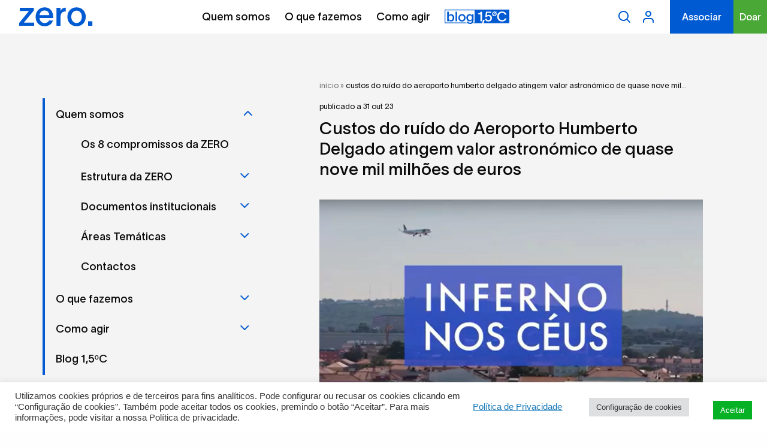

--- FILE ---
content_type: text/html; charset=UTF-8
request_url: https://zero.ong/noticias/custos-do-ruido-do-aeroporto-humberto-delgado-atingem-valor-astronomico-de-quase-nove-mil-milhoes-de-euros/
body_size: 41212
content:

<!DOCTYPE html>
<html lang="pt-pt">

<head>
	<meta charset="UTF-8">
	<meta http-equiv="X-UA-Compatible" content="IE=edge">
	<meta name="viewport" content="width=device-width, initial-scale=1, minimum-scale=1, maximum-scale=1, user-scalable=0">
	<meta name="format-detection" content="telephone=no">

	
	<title>ZERO - Associação Sistema Terrestre Sustentável</title>

	<link rel="apple-touch-icon" sizes="57x57" href="https://zero.ong/wp-content/themes/gsk-portal-institucional/favicon/apple-icon-57x57.png?v=3">
	<link rel="apple-touch-icon" sizes="60x60" href="https://zero.ong/wp-content/themes/gsk-portal-institucional/favicon/apple-icon-60x60.png?v=3">
	<link rel="apple-touch-icon" sizes="72x72" href="https://zero.ong/wp-content/themes/gsk-portal-institucional/favicon/apple-icon-72x72.png?v=3">
	<link rel="apple-touch-icon" sizes="76x76" href="https://zero.ong/wp-content/themes/gsk-portal-institucional/favicon/apple-icon-76x76.png?v=3">
	<link rel="apple-touch-icon" sizes="114x114" href="https://zero.ong/wp-content/themes/gsk-portal-institucional/favicon/apple-icon-114x114.png?v=3">
	<link rel="apple-touch-icon" sizes="120x120" href="https://zero.ong/wp-content/themes/gsk-portal-institucional/favicon/apple-icon-120x120.png?v=3">
	<link rel="apple-touch-icon" sizes="144x144" href="https://zero.ong/wp-content/themes/gsk-portal-institucional/favicon/apple-icon-144x144.png?v=3">
	<link rel="apple-touch-icon" sizes="152x152" href="https://zero.ong/wp-content/themes/gsk-portal-institucional/favicon/apple-icon-152x152.png?v=3">
	<link rel="apple-touch-icon" sizes="180x180" href="https://zero.ong/wp-content/themes/gsk-portal-institucional/favicon/apple-icon-180x180.png?v=3">
	<link rel="icon" type="image/png" sizes="192x192" href="https://zero.ong/wp-content/themes/gsk-portal-institucional/favicon/android-icon-192x192.png?v=3">
	<link rel="icon" type="image/png" sizes="32x32" href="https://zero.ong/wp-content/themes/gsk-portal-institucional/favicon/favicon-32x32.png?v=3">
	<link rel="icon" type="image/png" sizes="96x96" href="https://zero.ong/wp-content/themes/gsk-portal-institucional/favicon/favicon-96x96.png?v=3">
	<link rel="icon" type="image/png" sizes="16x16" href="https://zero.ong/wp-content/themes/gsk-portal-institucional/favicon/favicon-16x16.png?v=3">
	<link rel="icon" type="image/png" sizes="194x194" href="https://zero.ong/wp-content/themes/gsk-portal-institucional/favicon/favicon-194x194.png?v=3">
	<link rel="shortcut icon" href="https://zero.ong/wp-content/themes/gsk-portal-institucional/favicon.ico?v=3">
	<link rel='mask-icon' href='https://zero.ong/wp-content/themes/gsk-portal-institucional/favicon/safari-pinned-tab.svg' color='#FFFFFF'>
	<meta name="msapplication-TileColor" content="#ffffff">
	<meta name="msapplication-TileImage" content="https://zero.ong/wp-content/themes/gsk-portal-institucional/favicon/ms-icon-144x144.png?v=3">
	<meta name="theme-color" content="#ffffff">

	<link rel="preconnect" href="https://translate.googleapis.com">
	<link rel="preconnect" href="https://www.gstatic.com">

	<script src="https://www.google.com/recaptcha/api.js"></script>
	<meta name='robots' content='index, follow, max-image-preview:large, max-snippet:-1, max-video-preview:-1' />
	<style>img:is([sizes="auto" i], [sizes^="auto," i]) { contain-intrinsic-size: 3000px 1500px }</style>
	
	<!-- This site is optimized with the Yoast SEO plugin v20.11 - https://yoast.com/wordpress/plugins/seo/ -->
	<meta name="description" content="ZERO lança contador dos prejuízos associados ao ruído do Aeroporto Humberto Delgado desde 2015 - valor daria para construir vários novos aeroporto" />
	<link rel="canonical" href="https://zero.ong/noticias/custos-do-ruido-do-aeroporto-humberto-delgado-atingem-valor-astronomico-de-quase-nove-mil-milhoes-de-euros/" />
	<meta property="og:locale" content="pt_PT" />
	<meta property="og:type" content="article" />
	<meta property="og:title" content="Custos do ruído do Aeroporto Humberto Delgado atingem valor astronómico de quase nove mil milhões de euros - Associação Sistema Terrestre Sustentável" />
	<meta property="og:description" content="ZERO lança contador dos prejuízos associados ao ruído do Aeroporto Humberto Delgado desde 2015 - valor daria para construir vários novos aeroporto" />
	<meta property="og:url" content="https://zero.ong/noticias/custos-do-ruido-do-aeroporto-humberto-delgado-atingem-valor-astronomico-de-quase-nove-mil-milhoes-de-euros/" />
	<meta property="og:site_name" content="Associação Sistema Terrestre Sustentável" />
	<meta property="og:image" content="https://zero.ong/wp-content/uploads/2023/04/ONGA-satisfeitas-com-opoes-aeroporto-mas-apreensivas.jpg" />
	<meta property="og:image:width" content="1200" />
	<meta property="og:image:height" content="720" />
	<meta property="og:image:type" content="image/jpeg" />
	<meta name="twitter:card" content="summary_large_image" />
	<meta name="twitter:label1" content="Tempo estimado de leitura" />
	<meta name="twitter:data1" content="8 minutos" />
	<script type="application/ld+json" class="yoast-schema-graph">{"@context":"https://schema.org","@graph":[{"@type":"WebPage","@id":"https://zero.ong/noticias/custos-do-ruido-do-aeroporto-humberto-delgado-atingem-valor-astronomico-de-quase-nove-mil-milhoes-de-euros/","url":"https://zero.ong/noticias/custos-do-ruido-do-aeroporto-humberto-delgado-atingem-valor-astronomico-de-quase-nove-mil-milhoes-de-euros/","name":"Custos do ruído do Aeroporto Humberto Delgado atingem valor astronómico de quase nove mil milhões de euros - Associação Sistema Terrestre Sustentável","isPartOf":{"@id":"https://zero.ong/#website"},"primaryImageOfPage":{"@id":"https://zero.ong/noticias/custos-do-ruido-do-aeroporto-humberto-delgado-atingem-valor-astronomico-de-quase-nove-mil-milhoes-de-euros/#primaryimage"},"image":{"@id":"https://zero.ong/noticias/custos-do-ruido-do-aeroporto-humberto-delgado-atingem-valor-astronomico-de-quase-nove-mil-milhoes-de-euros/#primaryimage"},"thumbnailUrl":"https://zero.ong/wp-content/uploads/2023/04/ONGA-satisfeitas-com-opoes-aeroporto-mas-apreensivas.jpg","datePublished":"2023-10-31T10:18:06+00:00","dateModified":"2023-10-31T10:18:06+00:00","description":"ZERO lança contador dos prejuízos associados ao ruído do Aeroporto Humberto Delgado desde 2015 - valor daria para construir vários novos aeroportos.","breadcrumb":{"@id":"https://zero.ong/noticias/custos-do-ruido-do-aeroporto-humberto-delgado-atingem-valor-astronomico-de-quase-nove-mil-milhoes-de-euros/#breadcrumb"},"inLanguage":"pt-PT","potentialAction":[{"@type":"ReadAction","target":["https://zero.ong/noticias/custos-do-ruido-do-aeroporto-humberto-delgado-atingem-valor-astronomico-de-quase-nove-mil-milhoes-de-euros/"]}]},{"@type":"ImageObject","inLanguage":"pt-PT","@id":"https://zero.ong/noticias/custos-do-ruido-do-aeroporto-humberto-delgado-atingem-valor-astronomico-de-quase-nove-mil-milhoes-de-euros/#primaryimage","url":"https://zero.ong/wp-content/uploads/2023/04/ONGA-satisfeitas-com-opoes-aeroporto-mas-apreensivas.jpg","contentUrl":"https://zero.ong/wp-content/uploads/2023/04/ONGA-satisfeitas-com-opoes-aeroporto-mas-apreensivas.jpg","width":1200,"height":720,"caption":"ONGA satisfeitas com opões aeroporto mas apreensivas"},{"@type":"BreadcrumbList","@id":"https://zero.ong/noticias/custos-do-ruido-do-aeroporto-humberto-delgado-atingem-valor-astronomico-de-quase-nove-mil-milhoes-de-euros/#breadcrumb","itemListElement":[{"@type":"ListItem","position":1,"name":"Início","item":"https://zero.ong/"},{"@type":"ListItem","position":2,"name":"Custos do ruído do Aeroporto Humberto Delgado atingem valor astronómico de quase nove mil milhões de euros"}]},{"@type":"WebSite","@id":"https://zero.ong/#website","url":"https://zero.ong/","name":"Associação Sistema Terrestre Sustentável","description":"A ZERO nasce, em finais de 2015, do interesse comum de cerca de uma centena de pessoas pela concretização do desenvolvimento sustentável  em Portugal.","potentialAction":[{"@type":"SearchAction","target":{"@type":"EntryPoint","urlTemplate":"https://zero.ong/?s={search_term_string}"},"query-input":"required name=search_term_string"}],"inLanguage":"pt-PT"}]}</script>
	<!-- / Yoast SEO plugin. -->


<link rel='dns-prefetch' href='//use.fontawesome.com' />

<link rel='stylesheet' id='ayecode-ui-css' href='https://zero.ong/wp-content/plugins/userswp/vendor/ayecode/wp-ayecode-ui/assets/css/ayecode-ui-compatibility.css?ver=0.2.0' type='text/css' media='all' />
<style id='ayecode-ui-inline-css' type='text/css'>
body.modal-open #wpadminbar{z-index:999}.embed-responsive-16by9 .fluid-width-video-wrapper{padding:0!important;position:initial}
</style>
<link rel='stylesheet' id='wp-block-library-css' href='https://zero.ong/wp-includes/css/dist/block-library/style.min.css?ver=e86a98d9ae6979aeae5fedb0c538ffc5' type='text/css' media='all' />
<style id='classic-theme-styles-inline-css' type='text/css'>
/*! This file is auto-generated */
.wp-block-button__link{color:#fff;background-color:#32373c;border-radius:9999px;box-shadow:none;text-decoration:none;padding:calc(.667em + 2px) calc(1.333em + 2px);font-size:1.125em}.wp-block-file__button{background:#32373c;color:#fff;text-decoration:none}
</style>
<style id='global-styles-inline-css' type='text/css'>
:root{--wp--preset--aspect-ratio--square: 1;--wp--preset--aspect-ratio--4-3: 4/3;--wp--preset--aspect-ratio--3-4: 3/4;--wp--preset--aspect-ratio--3-2: 3/2;--wp--preset--aspect-ratio--2-3: 2/3;--wp--preset--aspect-ratio--16-9: 16/9;--wp--preset--aspect-ratio--9-16: 9/16;--wp--preset--color--black: #000000;--wp--preset--color--cyan-bluish-gray: #abb8c3;--wp--preset--color--white: #ffffff;--wp--preset--color--pale-pink: #f78da7;--wp--preset--color--vivid-red: #cf2e2e;--wp--preset--color--luminous-vivid-orange: #ff6900;--wp--preset--color--luminous-vivid-amber: #fcb900;--wp--preset--color--light-green-cyan: #7bdcb5;--wp--preset--color--vivid-green-cyan: #00d084;--wp--preset--color--pale-cyan-blue: #8ed1fc;--wp--preset--color--vivid-cyan-blue: #0693e3;--wp--preset--color--vivid-purple: #9b51e0;--wp--preset--gradient--vivid-cyan-blue-to-vivid-purple: linear-gradient(135deg,rgba(6,147,227,1) 0%,rgb(155,81,224) 100%);--wp--preset--gradient--light-green-cyan-to-vivid-green-cyan: linear-gradient(135deg,rgb(122,220,180) 0%,rgb(0,208,130) 100%);--wp--preset--gradient--luminous-vivid-amber-to-luminous-vivid-orange: linear-gradient(135deg,rgba(252,185,0,1) 0%,rgba(255,105,0,1) 100%);--wp--preset--gradient--luminous-vivid-orange-to-vivid-red: linear-gradient(135deg,rgba(255,105,0,1) 0%,rgb(207,46,46) 100%);--wp--preset--gradient--very-light-gray-to-cyan-bluish-gray: linear-gradient(135deg,rgb(238,238,238) 0%,rgb(169,184,195) 100%);--wp--preset--gradient--cool-to-warm-spectrum: linear-gradient(135deg,rgb(74,234,220) 0%,rgb(151,120,209) 20%,rgb(207,42,186) 40%,rgb(238,44,130) 60%,rgb(251,105,98) 80%,rgb(254,248,76) 100%);--wp--preset--gradient--blush-light-purple: linear-gradient(135deg,rgb(255,206,236) 0%,rgb(152,150,240) 100%);--wp--preset--gradient--blush-bordeaux: linear-gradient(135deg,rgb(254,205,165) 0%,rgb(254,45,45) 50%,rgb(107,0,62) 100%);--wp--preset--gradient--luminous-dusk: linear-gradient(135deg,rgb(255,203,112) 0%,rgb(199,81,192) 50%,rgb(65,88,208) 100%);--wp--preset--gradient--pale-ocean: linear-gradient(135deg,rgb(255,245,203) 0%,rgb(182,227,212) 50%,rgb(51,167,181) 100%);--wp--preset--gradient--electric-grass: linear-gradient(135deg,rgb(202,248,128) 0%,rgb(113,206,126) 100%);--wp--preset--gradient--midnight: linear-gradient(135deg,rgb(2,3,129) 0%,rgb(40,116,252) 100%);--wp--preset--font-size--small: 13px;--wp--preset--font-size--medium: 20px;--wp--preset--font-size--large: 36px;--wp--preset--font-size--x-large: 42px;--wp--preset--spacing--20: 0.44rem;--wp--preset--spacing--30: 0.67rem;--wp--preset--spacing--40: 1rem;--wp--preset--spacing--50: 1.5rem;--wp--preset--spacing--60: 2.25rem;--wp--preset--spacing--70: 3.38rem;--wp--preset--spacing--80: 5.06rem;--wp--preset--shadow--natural: 6px 6px 9px rgba(0, 0, 0, 0.2);--wp--preset--shadow--deep: 12px 12px 50px rgba(0, 0, 0, 0.4);--wp--preset--shadow--sharp: 6px 6px 0px rgba(0, 0, 0, 0.2);--wp--preset--shadow--outlined: 6px 6px 0px -3px rgba(255, 255, 255, 1), 6px 6px rgba(0, 0, 0, 1);--wp--preset--shadow--crisp: 6px 6px 0px rgba(0, 0, 0, 1);}:where(.is-layout-flex){gap: 0.5em;}:where(.is-layout-grid){gap: 0.5em;}body .is-layout-flex{display: flex;}.is-layout-flex{flex-wrap: wrap;align-items: center;}.is-layout-flex > :is(*, div){margin: 0;}body .is-layout-grid{display: grid;}.is-layout-grid > :is(*, div){margin: 0;}:where(.wp-block-columns.is-layout-flex){gap: 2em;}:where(.wp-block-columns.is-layout-grid){gap: 2em;}:where(.wp-block-post-template.is-layout-flex){gap: 1.25em;}:where(.wp-block-post-template.is-layout-grid){gap: 1.25em;}.has-black-color{color: var(--wp--preset--color--black) !important;}.has-cyan-bluish-gray-color{color: var(--wp--preset--color--cyan-bluish-gray) !important;}.has-white-color{color: var(--wp--preset--color--white) !important;}.has-pale-pink-color{color: var(--wp--preset--color--pale-pink) !important;}.has-vivid-red-color{color: var(--wp--preset--color--vivid-red) !important;}.has-luminous-vivid-orange-color{color: var(--wp--preset--color--luminous-vivid-orange) !important;}.has-luminous-vivid-amber-color{color: var(--wp--preset--color--luminous-vivid-amber) !important;}.has-light-green-cyan-color{color: var(--wp--preset--color--light-green-cyan) !important;}.has-vivid-green-cyan-color{color: var(--wp--preset--color--vivid-green-cyan) !important;}.has-pale-cyan-blue-color{color: var(--wp--preset--color--pale-cyan-blue) !important;}.has-vivid-cyan-blue-color{color: var(--wp--preset--color--vivid-cyan-blue) !important;}.has-vivid-purple-color{color: var(--wp--preset--color--vivid-purple) !important;}.has-black-background-color{background-color: var(--wp--preset--color--black) !important;}.has-cyan-bluish-gray-background-color{background-color: var(--wp--preset--color--cyan-bluish-gray) !important;}.has-white-background-color{background-color: var(--wp--preset--color--white) !important;}.has-pale-pink-background-color{background-color: var(--wp--preset--color--pale-pink) !important;}.has-vivid-red-background-color{background-color: var(--wp--preset--color--vivid-red) !important;}.has-luminous-vivid-orange-background-color{background-color: var(--wp--preset--color--luminous-vivid-orange) !important;}.has-luminous-vivid-amber-background-color{background-color: var(--wp--preset--color--luminous-vivid-amber) !important;}.has-light-green-cyan-background-color{background-color: var(--wp--preset--color--light-green-cyan) !important;}.has-vivid-green-cyan-background-color{background-color: var(--wp--preset--color--vivid-green-cyan) !important;}.has-pale-cyan-blue-background-color{background-color: var(--wp--preset--color--pale-cyan-blue) !important;}.has-vivid-cyan-blue-background-color{background-color: var(--wp--preset--color--vivid-cyan-blue) !important;}.has-vivid-purple-background-color{background-color: var(--wp--preset--color--vivid-purple) !important;}.has-black-border-color{border-color: var(--wp--preset--color--black) !important;}.has-cyan-bluish-gray-border-color{border-color: var(--wp--preset--color--cyan-bluish-gray) !important;}.has-white-border-color{border-color: var(--wp--preset--color--white) !important;}.has-pale-pink-border-color{border-color: var(--wp--preset--color--pale-pink) !important;}.has-vivid-red-border-color{border-color: var(--wp--preset--color--vivid-red) !important;}.has-luminous-vivid-orange-border-color{border-color: var(--wp--preset--color--luminous-vivid-orange) !important;}.has-luminous-vivid-amber-border-color{border-color: var(--wp--preset--color--luminous-vivid-amber) !important;}.has-light-green-cyan-border-color{border-color: var(--wp--preset--color--light-green-cyan) !important;}.has-vivid-green-cyan-border-color{border-color: var(--wp--preset--color--vivid-green-cyan) !important;}.has-pale-cyan-blue-border-color{border-color: var(--wp--preset--color--pale-cyan-blue) !important;}.has-vivid-cyan-blue-border-color{border-color: var(--wp--preset--color--vivid-cyan-blue) !important;}.has-vivid-purple-border-color{border-color: var(--wp--preset--color--vivid-purple) !important;}.has-vivid-cyan-blue-to-vivid-purple-gradient-background{background: var(--wp--preset--gradient--vivid-cyan-blue-to-vivid-purple) !important;}.has-light-green-cyan-to-vivid-green-cyan-gradient-background{background: var(--wp--preset--gradient--light-green-cyan-to-vivid-green-cyan) !important;}.has-luminous-vivid-amber-to-luminous-vivid-orange-gradient-background{background: var(--wp--preset--gradient--luminous-vivid-amber-to-luminous-vivid-orange) !important;}.has-luminous-vivid-orange-to-vivid-red-gradient-background{background: var(--wp--preset--gradient--luminous-vivid-orange-to-vivid-red) !important;}.has-very-light-gray-to-cyan-bluish-gray-gradient-background{background: var(--wp--preset--gradient--very-light-gray-to-cyan-bluish-gray) !important;}.has-cool-to-warm-spectrum-gradient-background{background: var(--wp--preset--gradient--cool-to-warm-spectrum) !important;}.has-blush-light-purple-gradient-background{background: var(--wp--preset--gradient--blush-light-purple) !important;}.has-blush-bordeaux-gradient-background{background: var(--wp--preset--gradient--blush-bordeaux) !important;}.has-luminous-dusk-gradient-background{background: var(--wp--preset--gradient--luminous-dusk) !important;}.has-pale-ocean-gradient-background{background: var(--wp--preset--gradient--pale-ocean) !important;}.has-electric-grass-gradient-background{background: var(--wp--preset--gradient--electric-grass) !important;}.has-midnight-gradient-background{background: var(--wp--preset--gradient--midnight) !important;}.has-small-font-size{font-size: var(--wp--preset--font-size--small) !important;}.has-medium-font-size{font-size: var(--wp--preset--font-size--medium) !important;}.has-large-font-size{font-size: var(--wp--preset--font-size--large) !important;}.has-x-large-font-size{font-size: var(--wp--preset--font-size--x-large) !important;}
:where(.wp-block-post-template.is-layout-flex){gap: 1.25em;}:where(.wp-block-post-template.is-layout-grid){gap: 1.25em;}
:where(.wp-block-columns.is-layout-flex){gap: 2em;}:where(.wp-block-columns.is-layout-grid){gap: 2em;}
:root :where(.wp-block-pullquote){font-size: 1.5em;line-height: 1.6;}
</style>
<link rel='stylesheet' id='cookie-law-info-css' href='https://zero.ong/wp-content/plugins/cookie-law-info/legacy/public/css/cookie-law-info-public.css?ver=3.0.6' type='text/css' media='all' />
<link rel='stylesheet' id='cookie-law-info-gdpr-css' href='https://zero.ong/wp-content/plugins/cookie-law-info/legacy/public/css/cookie-law-info-gdpr.css?ver=3.0.6' type='text/css' media='all' />
<link rel='stylesheet' id='custom-easypay-styles-css' href='https://zero.ong/wp-content/plugins/easypay-gateway-checkout-wc/public/css/style.css?ver=1.0' type='text/css' media='all' />
<link rel='stylesheet' id='woocommerce-layout-css' href='https://zero.ong/wp-content/plugins/woocommerce/assets/css/woocommerce-layout.css?ver=10.2.3' type='text/css' media='all' />
<link rel='stylesheet' id='woocommerce-smallscreen-css' href='https://zero.ong/wp-content/plugins/woocommerce/assets/css/woocommerce-smallscreen.css?ver=10.2.3' type='text/css' media='only screen and (max-width: 768px)' />
<link rel='stylesheet' id='woocommerce-general-css' href='https://zero.ong/wp-content/plugins/woocommerce/assets/css/woocommerce.css?ver=10.2.3' type='text/css' media='all' />
<style id='woocommerce-inline-inline-css' type='text/css'>
.woocommerce form .form-row .required { visibility: visible; }
</style>
<link rel='stylesheet' id='jquery-ui-css' href='https://zero.ong/wp-content/plugins/userswp/assets/css/jquery-ui.css?ver=e86a98d9ae6979aeae5fedb0c538ffc5' type='text/css' media='all' />
<link rel='stylesheet' id='brands-styles-css' href='https://zero.ong/wp-content/plugins/woocommerce/assets/css/brands.css?ver=10.2.3' type='text/css' media='all' />
<link rel='stylesheet' id='normalize-css' href='https://zero.ong/wp-content/themes/gsk-portal-institucional/css/normalize.min.css?ver=0.0.1' type='text/css' media='all' />
<link rel='stylesheet' id='slick-css' href='https://zero.ong/wp-content/themes/gsk-portal-institucional/css/vendor/slick/slick.min.css?ver=0.0.1' type='text/css' media='all' />
<link rel='stylesheet' id='foundation-css' href='https://zero.ong/wp-content/themes/gsk-portal-institucional/css/vendor/foundation/motion-ui/motion-ui.min.css?ver=0.0.1' type='text/css' media='all' />
<link rel='stylesheet' id='magnific-popup-css' href='https://zero.ong/wp-content/themes/gsk-portal-institucional/css/vendor/magnific-popup/magnific-popup.min.css?ver=0.0.1' type='text/css' media='all' />
<link rel='stylesheet' id='flickity-css' href='https://zero.ong/wp-content/themes/gsk-portal-institucional/css/vendor/flickity/flickity.css?ver=0.0.1' type='text/css' media='all' />
<link rel='stylesheet' id='flickityfade-css' href='https://zero.ong/wp-content/themes/gsk-portal-institucional/css/vendor/flickity/fadeflickity.css?ver=0.0.1' type='text/css' media='all' />
<link rel='stylesheet' id='flickityfullscreen-css' href='https://zero.ong/wp-content/themes/gsk-portal-institucional/css/vendor/flickity/fullscreen.css?ver=0.0.1' type='text/css' media='all' />
<link rel='stylesheet' id='swiper-css' href='https://zero.ong/wp-content/themes/gsk-portal-institucional/css/vendor/swiper/swiper.min.css?ver=0.0.1' type='text/css' media='all' />
<link rel='stylesheet' id='main-css' href='https://zero.ong/wp-content/themes/gsk-portal-institucional/style.css?ver=0.0.1' type='text/css' media='all' />
<link rel='stylesheet' id='newsletter-css' href='https://zero.ong/wp-content/plugins/newsletter/style.css?ver=8.9.1' type='text/css' media='all' />
<link rel='stylesheet' id='font-awesome-css' href='https://use.fontawesome.com/releases/v7.1.0/css/all.css?wpfas=true' type='text/css' media='all' />
<script type="text/javascript" defer="defer" src="https://zero.ong/wp-includes/js/jquery/jquery.min.js?ver=3.7.1" id="jquery-core-js"></script>
<script type="text/javascript" defer="defer" src="https://zero.ong/wp-includes/js/jquery/jquery-migrate.min.js?ver=3.4.1" id="jquery-migrate-js"></script>
<script type="text/javascript" defer="defer" src="https://zero.ong/wp-content/plugins/userswp/vendor/ayecode/wp-ayecode-ui/assets/js/select2.min.js?ver=4.0.11" id="select2-js" data-wp-strategy="defer"></script>
<script type="text/javascript" defer="defer" src="https://zero.ong/wp-content/plugins/userswp/vendor/ayecode/wp-ayecode-ui/assets/js/bootstrap.bundle.min.js?ver=0.2.0" id="bootstrap-js-bundle-js"></script>
<script type="text/javascript" id="bootstrap-js-bundle-js-after">
/* <![CDATA[ */
function aui_init_greedy_nav(){jQuery('nav.greedy').each(function(i,obj){if(jQuery(this).hasClass("being-greedy")){return true}jQuery(this).addClass('navbar-expand');var $vlinks='';var $dDownClass='';if(jQuery(this).find('.navbar-nav').length){if(jQuery(this).find('.navbar-nav').hasClass("being-greedy")){return true}$vlinks=jQuery(this).find('.navbar-nav').addClass("being-greedy w-100").removeClass('overflow-hidden')}else if(jQuery(this).find('.nav').length){if(jQuery(this).find('.nav').hasClass("being-greedy")){return true}$vlinks=jQuery(this).find('.nav').addClass("being-greedy w-100").removeClass('overflow-hidden');$dDownClass=' mt-2 '}else{return false}jQuery($vlinks).append('<li class="nav-item list-unstyled ml-auto greedy-btn d-none dropdown ">'+'<a href="javascript:void(0)" data-toggle="dropdown" class="nav-link"><i class="fas fa-ellipsis-h"></i> <span class="greedy-count badge badge-dark badge-pill"></span></a>'+'<ul class="greedy-links dropdown-menu  dropdown-menu-right '+$dDownClass+'"></ul>'+'</li>');var $hlinks=jQuery(this).find('.greedy-links');var $btn=jQuery(this).find('.greedy-btn');var numOfItems=0;var totalSpace=0;var closingTime=1000;var breakWidths=[];$vlinks.children().outerWidth(function(i,w){totalSpace+=w;numOfItems+=1;breakWidths.push(totalSpace)});var availableSpace,numOfVisibleItems,requiredSpace,buttonSpace,timer;function check(){buttonSpace=$btn.width();availableSpace=$vlinks.width()-10;numOfVisibleItems=$vlinks.children().length;requiredSpace=breakWidths[numOfVisibleItems-1];if(numOfVisibleItems>1&&requiredSpace>availableSpace){$vlinks.children().last().prev().prependTo($hlinks);numOfVisibleItems-=1;check()}else if(availableSpace>breakWidths[numOfVisibleItems]){$hlinks.children().first().insertBefore($btn);numOfVisibleItems+=1;check()}jQuery($btn).find(".greedy-count").html(numOfItems-numOfVisibleItems);if(numOfVisibleItems===numOfItems){$btn.addClass('d-none')}else $btn.removeClass('d-none')}jQuery(window).on("resize",function(){check()});check()})}function aui_select2_locale(){var aui_select2_params={"i18n_select_state_text":"Select an option\u2026","i18n_no_matches":"No matches found","i18n_ajax_error":"Loading failed","i18n_input_too_short_1":"Please enter 1 or more characters","i18n_input_too_short_n":"Please enter %item% or more characters","i18n_input_too_long_1":"Please delete 1 character","i18n_input_too_long_n":"Please delete %item% characters","i18n_selection_too_long_1":"You can only select 1 item","i18n_selection_too_long_n":"You can only select %item% items","i18n_load_more":"Loading more results\u2026","i18n_searching":"Searching\u2026"};return{language:{errorLoading:function(){return aui_select2_params.i18n_searching},inputTooLong:function(args){var overChars=args.input.length-args.maximum;if(1===overChars){return aui_select2_params.i18n_input_too_long_1}return aui_select2_params.i18n_input_too_long_n.replace('%item%',overChars)},inputTooShort:function(args){var remainingChars=args.minimum-args.input.length;if(1===remainingChars){return aui_select2_params.i18n_input_too_short_1}return aui_select2_params.i18n_input_too_short_n.replace('%item%',remainingChars)},loadingMore:function(){return aui_select2_params.i18n_load_more},maximumSelected:function(args){if(args.maximum===1){return aui_select2_params.i18n_selection_too_long_1}return aui_select2_params.i18n_selection_too_long_n.replace('%item%',args.maximum)},noResults:function(){return aui_select2_params.i18n_no_matches},searching:function(){return aui_select2_params.i18n_searching}}}}function aui_init_select2(){var select2_args=jQuery.extend({},aui_select2_locale());jQuery("select.aui-select2").each(function(){if(!jQuery(this).hasClass("select2-hidden-accessible")){jQuery(this).select2(select2_args)}})}function aui_time_ago(selector){var aui_timeago_params={"prefix_ago":"","suffix_ago":" ago","prefix_after":"after ","suffix_after":"","seconds":"less than a minute","minute":"about a minute","minutes":"%d minutes","hour":"about an hour","hours":"about %d hours","day":"a day","days":"%d days","month":"about a month","months":"%d months","year":"about a year","years":"%d years"};var templates={prefix:aui_timeago_params.prefix_ago,suffix:aui_timeago_params.suffix_ago,seconds:aui_timeago_params.seconds,minute:aui_timeago_params.minute,minutes:aui_timeago_params.minutes,hour:aui_timeago_params.hour,hours:aui_timeago_params.hours,day:aui_timeago_params.day,days:aui_timeago_params.days,month:aui_timeago_params.month,months:aui_timeago_params.months,year:aui_timeago_params.year,years:aui_timeago_params.years};var template=function(t,n){return templates[t]&&templates[t].replace(/%d/i,Math.abs(Math.round(n)))};var timer=function(time){if(!time)return;time=time.replace(/\.\d+/,"");time=time.replace(/-/,"/").replace(/-/,"/");time=time.replace(/T/," ").replace(/Z/," UTC");time=time.replace(/([\+\-]\d\d)\:?(\d\d)/," $1$2");time=new Date(time*1000||time);var now=new Date();var seconds=((now.getTime()-time)*.001)>>0;var minutes=seconds/60;var hours=minutes/60;var days=hours/24;var years=days/365;return templates.prefix+(seconds<45&&template('seconds',seconds)||seconds<90&&template('minute',1)||minutes<45&&template('minutes',minutes)||minutes<90&&template('hour',1)||hours<24&&template('hours',hours)||hours<42&&template('day',1)||days<30&&template('days',days)||days<45&&template('month',1)||days<365&&template('months',days/30)||years<1.5&&template('year',1)||template('years',years))+templates.suffix};var elements=document.getElementsByClassName(selector);if(selector&&elements&&elements.length){for(var i in elements){var $el=elements[i];if(typeof $el==='object'){$el.innerHTML='<i class="far fa-clock"></i> '+timer($el.getAttribute('title')||$el.getAttribute('datetime'))}}}setTimeout(function(){aui_time_ago(selector)},60000)}function aui_init_tooltips(){jQuery('[data-toggle="tooltip"]').tooltip();jQuery('[data-toggle="popover"]').popover();jQuery('[data-toggle="popover-html"]').popover({html:true});jQuery('[data-toggle="popover"],[data-toggle="popover-html"]').on('inserted.bs.popover',function(){jQuery('body > .popover').wrapAll("<div class='bsui' />")})}$aui_doing_init_flatpickr=false;function aui_init_flatpickr(){if(typeof jQuery.fn.flatpickr==="function"&&!$aui_doing_init_flatpickr){$aui_doing_init_flatpickr=true;try{flatpickr.localize({weekdays:{shorthand:['Sun','Mon','Tue','Wed','Thu','Fri','Sat'],longhand:['Sun','Mon','Tue','Wed','Thu','Fri','Sat'],},months:{shorthand:['Jan','Feb','Mar','Apr','May','Jun','Jul','Aug','Sep','Oct','Nov','Dec'],longhand:['January','February','March','April','May','June','July','August','September','October','November','December'],},daysInMonth:[31,28,31,30,31,30,31,31,30,31,30,31],firstDayOfWeek:1,ordinal:function(nth){var s=nth%100;if(s>3&&s<21)return"th";switch(s%10){case 1:return"st";case 2:return"nd";case 3:return"rd";default:return"th"}},rangeSeparator:' to ',weekAbbreviation:'Wk',scrollTitle:'Scroll to increment',toggleTitle:'Click to toggle',amPM:['AM','PM'],yearAriaLabel:'Year',hourAriaLabel:'Hour',minuteAriaLabel:'Minute',time_24hr:false})}catch(err){console.log(err.message)}jQuery('input[data-aui-init="flatpickr"]:not(.flatpickr-input)').flatpickr()}$aui_doing_init_flatpickr=false}$aui_doing_init_iconpicker=false;function aui_init_iconpicker(){if(typeof jQuery.fn.iconpicker==="function"&&!$aui_doing_init_iconpicker){$aui_doing_init_iconpicker=true;jQuery('input[data-aui-init="iconpicker"]:not(.iconpicker-input)').iconpicker()}$aui_doing_init_iconpicker=false}function aui_modal_iframe($title,$url,$footer,$dismissible,$class,$dialog_class,$body_class,responsive){if(!$body_class){$body_class='p-0'}var wClass='text-center position-absolute w-100 text-dark overlay overlay-white p-0 m-0 d-none d-flex justify-content-center align-items-center';var $body="",sClass="w-100 p-0 m-0";if(responsive){$body+='<div class="embed-responsive embed-responsive-16by9">';wClass+=' h-100';sClass+=' embed-responsive-item'}else{wClass+=' vh-100';sClass+=' vh-100'}$body+='<div class="ac-preview-loading '+wClass+'" style="left:0;top:0"><div class="spinner-border" role="status"></div></div>';$body+='<iframe id="embedModal-iframe" class="'+sClass+'" defer="defer" src="" width="100%" height="100%" frameborder="0" allowtransparency="true"></iframe>';if(responsive){$body+='</div>'}$m=aui_modal($title,$body,$footer,$dismissible,$class,$dialog_class,$body_class);jQuery($m).on('shown.bs.modal',function(e){iFrame=jQuery('#embedModal-iframe');jQuery('.ac-preview-loading').addClass('d-flex');iFrame.attr({src:$url});iFrame.load(function(){jQuery('.ac-preview-loading').removeClass('d-flex')})});return $m}function aui_modal($title,$body,$footer,$dismissible,$class,$dialog_class,$body_class){if(!$class){$class=''}if(!$dialog_class){$dialog_class=''}if(!$body){$body='<div class="text-center"><div class="spinner-border" role="status"></div></div>'}jQuery('.aui-modal').modal('hide').modal('dispose').remove();jQuery('.modal-backdrop').remove();var $modal='';$modal+='<div class="modal aui-modal fade shadow bsui '+$class+'" tabindex="-1">'+'<div class="modal-dialog modal-dialog-centered '+$dialog_class+'">'+'<div class="modal-content border-0 shadow">';if($title){$modal+='<div class="modal-header">'+'<h5 class="modal-title">'+$title+'</h5>';if($dismissible){$modal+='<button type="button" class="close" data-dismiss="modal" aria-label="Close">'+'<span aria-hidden="true">&times;</span>'+'</button>'}$modal+='</div>'}$modal+='<div class="modal-body '+$body_class+'">'+$body+'</div>';if($footer){$modal+='<div class="modal-footer">'+$footer+'</div>'}$modal+='</div>'+'</div>'+'</div>';jQuery('body').append($modal);return jQuery('.aui-modal').modal('hide').modal({})}function aui_conditional_fields(form){jQuery(form).find(".aui-conditional-field").each(function(){var $element_require=jQuery(this).data('element-require');if($element_require){$element_require=$element_require.replace("&#039;","'");$element_require=$element_require.replace("&quot;",'"');if(aui_check_form_condition($element_require,form)){jQuery(this).removeClass('d-none')}else{jQuery(this).addClass('d-none')}}})}function aui_check_form_condition(condition,form){if(form){condition=condition.replace(/\(form\)/g,"('"+form+"')")}return new Function("return "+condition+";")()}jQuery.fn.aui_isOnScreen=function(){var win=jQuery(window);var viewport={top:win.scrollTop(),left:win.scrollLeft()};viewport.right=viewport.left+win.width();viewport.bottom=viewport.top+win.height();var bounds=this.offset();bounds.right=bounds.left+this.outerWidth();bounds.bottom=bounds.top+this.outerHeight();return(!(viewport.right<bounds.left||viewport.left>bounds.right||viewport.bottom<bounds.top||viewport.top>bounds.bottom))};function aui_carousel_maybe_show_multiple_items($carousel){var $items={};var $item_count=0;if(!jQuery($carousel).find('.carousel-inner-original').length){jQuery($carousel).append('<div class="carousel-inner-original d-none">'+jQuery($carousel).find('.carousel-inner').html()+'</div>')}jQuery($carousel).find('.carousel-inner-original .carousel-item').each(function(){$items[$item_count]=jQuery(this).html();$item_count++});if(!$item_count){return}if(jQuery(window).width()<=576){if(jQuery($carousel).find('.carousel-inner').hasClass('aui-multiple-items')&&jQuery($carousel).find('.carousel-inner-original').length){jQuery($carousel).find('.carousel-inner').removeClass('aui-multiple-items').html(jQuery($carousel).find('.carousel-inner-original').html());jQuery($carousel).find(".carousel-indicators li").removeClass("d-none")}}else{var $md_count=jQuery($carousel).data('limit_show');var $new_items='';var $new_items_count=0;var $new_item_count=0;var $closed=true;Object.keys($items).forEach(function(key,index){if(index!=0&&Number.isInteger(index/$md_count)){$new_items+='</div></div>';$closed=true}if(index==0||Number.isInteger(index/$md_count)){$active=index==0?'active':'';$new_items+='<div class="carousel-item '+$active+'"><div class="row m-0">';$closed=false;$new_items_count++;$new_item_count=0}$new_items+='<div class="col pr-1 pl-0">'+$items[index]+'</div>';$new_item_count++});if(!$closed){if($md_count-$new_item_count>0){$placeholder_count=$md_count-$new_item_count;while($placeholder_count>0){$new_items+='<div class="col pr-1 pl-0"></div>';$placeholder_count--}}$new_items+='</div></div>'}jQuery($carousel).find('.carousel-inner').addClass('aui-multiple-items').html($new_items);jQuery($carousel).find('.carousel-item.active img').each(function(){if(real_srcset=jQuery(this).attr("data-srcset")){if(!jQuery(this).attr("srcset"))jQuery(this).attr("srcset",real_srcset)}if(real_src=jQuery(this).attr("data-src")){if(!jQuery(this).attr("srcset"))jQuery(this).attr("src",real_src)}});$hide_count=$new_items_count-1;jQuery($carousel).find(".carousel-indicators li:gt("+$hide_count+")").addClass("d-none")}jQuery(window).trigger("aui_carousel_multiple")}function aui_init_carousel_multiple_items(){jQuery(window).on("resize",function(){jQuery('.carousel-multiple-items').each(function(){aui_carousel_maybe_show_multiple_items(this)})});jQuery('.carousel-multiple-items').each(function(){aui_carousel_maybe_show_multiple_items(this)})}function init_nav_sub_menus(){jQuery('.navbar-multi-sub-menus').each(function(i,obj){if(jQuery(this).hasClass("has-sub-sub-menus")){return true}jQuery(this).addClass('has-sub-sub-menus');jQuery(this).find('.dropdown-menu a.dropdown-toggle').on('click',function(e){var $el=jQuery(this);$el.toggleClass('active-dropdown');var $parent=jQuery(this).offsetParent(".dropdown-menu");if(!jQuery(this).next().hasClass('show')){jQuery(this).parents('.dropdown-menu').first().find('.show').removeClass("show")}var $subMenu=jQuery(this).next(".dropdown-menu");$subMenu.toggleClass('show');jQuery(this).parent("li").toggleClass('show');jQuery(this).parents('li.nav-item.dropdown.show').on('hidden.bs.dropdown',function(e){jQuery('.dropdown-menu .show').removeClass("show");$el.removeClass('active-dropdown')});if(!$parent.parent().hasClass('navbar-nav')){$el.next().addClass('position-relative border-top border-bottom')}return false})})}function aui_lightbox_embed($link,ele){ele.preventDefault();jQuery('.aui-carousel-modal').remove();var $modal='<div class="modal fade aui-carousel-modal bsui" tabindex="-1" role="dialog" aria-labelledby="aui-modal-title" aria-hidden="true"><div class="modal-dialog modal-dialog-centered modal-xl mw-100"><div class="modal-content bg-transparent border-0"><div class="modal-header"><h5 class="modal-title" id="aui-modal-title"></h5></div><div class="modal-body text-center"><i class="fas fa-circle-notch fa-spin fa-3x"></i></div></div></div></div>';jQuery('body').append($modal);jQuery('.aui-carousel-modal').modal({});jQuery('.aui-carousel-modal').on('hidden.bs.modal',function(e){jQuery("iframe").attr('src','')});$container=jQuery($link).closest('.aui-gallery');$clicked_href=jQuery($link).attr('href');$images=[];$container.find('.aui-lightbox-image').each(function(){var a=this;var href=jQuery(a).attr('href');if(href){$images.push(href)}});if($images.length){var $carousel='<div id="aui-embed-slider-modal" class="carousel slide" >';if($images.length>1){$i=0;$carousel+='<ol class="carousel-indicators position-fixed">';$container.find('.aui-lightbox-image').each(function(){$active=$clicked_href==jQuery(this).attr('href')?'active':'';$carousel+='<li data-target="#aui-embed-slider-modal" data-slide-to="'+$i+'" class="'+$active+'"></li>';$i++});$carousel+='</ol>'}$i=0;$carousel+='<div class="carousel-inner">';$container.find('.aui-lightbox-image').each(function(){var a=this;$active=$clicked_href==jQuery(this).attr('href')?'active':'';$carousel+='<div class="carousel-item '+$active+'"><div>';var css_height=window.innerWidth>window.innerHeight?'90vh':'auto';var img=jQuery(a).find('img').clone().removeClass().addClass('mx-auto d-block w-auto mw-100 rounded').css('max-height',css_height).get(0).outerHTML;$carousel+=img;if(jQuery(a).parent().find('.carousel-caption').length){$carousel+=jQuery(a).parent().find('.carousel-caption').clone().removeClass('sr-only').get(0).outerHTML}else if(jQuery(a).parent().find('.figure-caption').length){$carousel+=jQuery(a).parent().find('.figure-caption').clone().removeClass('sr-only').addClass('carousel-caption').get(0).outerHTML}$carousel+='</div></div>';$i++});$container.find('.aui-lightbox-iframe').each(function(){var a=this;$active=$clicked_href==jQuery(this).attr('href')?'active':'';$carousel+='<div class="carousel-item '+$active+'"><div class="modal-xl mx-auto embed-responsive embed-responsive-16by9">';var css_height=window.innerWidth>window.innerHeight?'95vh':'auto';var url=jQuery(a).attr('href');var iframe='<iframe class="embed-responsive-item" style="height:'+css_height+'" defer="defer" src="'+url+'?rel=0&amp;showinfo=0&amp;modestbranding=1&amp;autoplay=1" id="video" allow="autoplay"></iframe>';var img=iframe;$carousel+=img;$carousel+='</div></div>';$i++});$carousel+='</div>';if($images.length>1){$carousel+='<a class="carousel-control-prev" href="#aui-embed-slider-modal" role="button" data-slide="prev">';$carousel+='<span class="carousel-control-prev-icon" aria-hidden="true"></span>';$carousel+=' <a class="carousel-control-next" href="#aui-embed-slider-modal" role="button" data-slide="next">';$carousel+='<span class="carousel-control-next-icon" aria-hidden="true"></span>';$carousel+='</a>'}$carousel+='</div>';var $close='<button type="button" class="close text-white text-right position-fixed" style="font-size: 2.5em;right: 20px;top: 10px; z-index: 1055;" data-dismiss="modal" aria-label="Close"><span aria-hidden="true">&times;</span></button>';jQuery('.aui-carousel-modal .modal-content').html($carousel).prepend($close)}}function aui_init_lightbox_embed(){jQuery('.aui-lightbox-image, .aui-lightbox-iframe').off('click').on("click",function(ele){aui_lightbox_embed(this,ele)})}function aui_init_modal_iframe(){jQuery('.aui-has-embed, [data-aui-embed="iframe"]').each(function(e){if(!jQuery(this).hasClass('aui-modal-iframed')&&jQuery(this).data('embed-url')){jQuery(this).addClass('aui-modal-iframed');jQuery(this).on("click",function(e1){aui_modal_iframe('',jQuery(this).data('embed-url'),'',true,'','modal-lg','aui-modal-iframe p-0',true);return false})}})}$aui_doing_toast=false;function aui_toast($id,$type,$title,$title_small,$body,$time,$can_close){if($aui_doing_toast){setTimeout(function(){aui_toast($id,$type,$title,$title_small,$body,$time,$can_close)},500);return}$aui_doing_toast=true;if($can_close==null){$can_close=false}if($time==''||$time==null){$time=3000}if(document.getElementById($id)){jQuery('#'+$id).toast('show');setTimeout(function(){$aui_doing_toast=false},500);return}var uniqid=Date.now();if($id){uniqid=$id}$op="";$tClass='';$thClass='';$icon="";if($type=='success'){$op="opacity:.92;";$tClass='alert alert-success';$thClass='bg-transparent border-0 alert-success';$icon="<div class='h5 m-0 p-0'><i class='fas fa-check-circle mr-2'></i></div>"}else if($type=='error'||$type=='danger'){$op="opacity:.92;";$tClass='alert alert-danger';$thClass='bg-transparent border-0 alert-danger';$icon="<div class='h5 m-0 p-0'><i class='far fa-times-circle mr-2'></i></div>"}else if($type=='info'){$op="opacity:.92;";$tClass='alert alert-info';$thClass='bg-transparent border-0 alert-info';$icon="<div class='h5 m-0 p-0'><i class='fas fa-info-circle mr-2'></i></div>"}else if($type=='warning'){$op="opacity:.92;";$tClass='alert alert-warning';$thClass='bg-transparent border-0 alert-warning';$icon="<div class='h5 m-0 p-0'><i class='fas fa-exclamation-triangle mr-2'></i></div>"}if(!document.getElementById("aui-toasts")){jQuery('body').append('<div class="bsui" id="aui-toasts"><div class="position-fixed aui-toast-bottom-right pr-3 mb-1" style="z-index: 500000;right: 0;bottom: 0;'+$op+'"></div></div>')}$toast='<div id="'+uniqid+'" class="toast fade hide shadow hover-shadow '+$tClass+'" style="" role="alert" aria-live="assertive" aria-atomic="true" data-delay="'+$time+'">';if($type||$title||$title_small){$toast+='<div class="toast-header '+$thClass+'">';if($icon){$toast+=$icon}if($title){$toast+='<strong class="mr-auto">'+$title+'</strong>'}if($title_small){$toast+='<small>'+$title_small+'</small>'}if($can_close){$toast+='<button type="button" class="ml-2 mb-1 close" data-dismiss="toast" aria-label="Close"><span aria-hidden="true">×</span></button>'}$toast+='</div>'}if($body){$toast+='<div class="toast-body">'+$body+'</div>'}$toast+='</div>';jQuery('.aui-toast-bottom-right').prepend($toast);jQuery('#'+uniqid).toast('show');setTimeout(function(){$aui_doing_toast=false},500)}function aui_init_counters(){const animNum=(EL)=>{if(EL._isAnimated)return;EL._isAnimated=true;let end=EL.dataset.auiend;let start=EL.dataset.auistart;let duration=EL.dataset.auiduration?EL.dataset.auiduration:2000;let seperator=EL.dataset.auisep?EL.dataset.auisep:'';jQuery(EL).prop('Counter',start).animate({Counter:end},{duration:Math.abs(duration),easing:'swing',step:function(now){const text=seperator?(Math.ceil(now)).toLocaleString('en-US'):Math.ceil(now);const html=seperator?text.split(",").map(n=>`<span class="count">${n}</span>`).join(","):text;if(seperator&&seperator!=','){html.replace(',',seperator)}jQuery(this).html(html)}})};const inViewport=(entries,observer)=>{entries.forEach(entry=>{if(entry.isIntersecting)animNum(entry.target)})};jQuery("[data-auicounter]").each((i,EL)=>{const observer=new IntersectionObserver(inViewport);observer.observe(EL)})}function aui_init(){aui_init_counters();init_nav_sub_menus();aui_init_tooltips();aui_init_select2();aui_init_flatpickr();aui_init_iconpicker();aui_init_greedy_nav();aui_time_ago('timeago');aui_init_carousel_multiple_items();aui_init_lightbox_embed();aui_init_modal_iframe()}jQuery(window).on("load",function(){aui_init()});jQuery(function($){var ua=navigator.userAgent.toLowerCase();var isiOS=ua.match(/(iphone|ipod|ipad)/);if(isiOS){var pS=0;pM=parseFloat($('body').css('marginTop'));$(document).on('show.bs.modal',function(){pS=window.scrollY;$('body').css({marginTop:-pS,overflow:'hidden',position:'fixed',})}).on('hidden.bs.modal',function(){$('body').css({marginTop:pM,overflow:'visible',position:'inherit',});window.scrollTo(0,pS)})}});var aui_confirm=function(message,okButtonText,cancelButtonText,isDelete,large){okButtonText=okButtonText||'Yes';cancelButtonText=cancelButtonText||'Cancel';message=message||'Are you sure?';sizeClass=large?'':'modal-sm';btnClass=isDelete?'btn-danger':'btn-primary';deferred=jQuery.Deferred();var $body="";$body+="<h3 class='h4 py-3 text-center text-dark'>"+message+"</h3>";$body+="<div class='d-flex'>";$body+="<button class='btn btn-outline-secondary w-50 btn-round' data-dismiss='modal'  onclick='deferred.resolve(false);'>"+cancelButtonText+"</button>";$body+="<button class='btn "+btnClass+" ml-2 w-50 btn-round' data-dismiss='modal'  onclick='deferred.resolve(true);'>"+okButtonText+"</button>";$body+="</div>";$modal=aui_modal('',$body,'',false,'',sizeClass);return deferred.promise()};function aui_flip_color_scheme_on_scroll($value,$iframe){if(!$value)$value=window.scrollY;var navbar=$iframe?$iframe.querySelector('.color-scheme-flip-on-scroll'):document.querySelector('.color-scheme-flip-on-scroll');if(navbar==null)return;let cs_original=navbar.dataset.cso;let cs_scroll=navbar.dataset.css;if(!cs_scroll&&!cs_original){if(navbar.classList.contains('navbar-light')){cs_original='navbar-light';cs_scroll='navbar-dark'}else if(navbar.classList.contains('navbar-dark')){cs_original='navbar-dark';cs_scroll='navbar-light'}navbar.dataset.cso=cs_original
            navbar.dataset.css=cs_scroll}if($value>0){navbar.classList.remove(cs_original);navbar.classList.add(cs_scroll)}else{navbar.classList.remove(cs_scroll);navbar.classList.add(cs_original)}}window.onscroll=function(){aui_set_data_scroll()};function aui_set_data_scroll(){document.documentElement.dataset.scroll=window.scrollY}aui_set_data_scroll();aui_flip_color_scheme_on_scroll();
/* ]]> */
</script>
<script type="text/javascript" id="cookie-law-info-js-extra">
/* <![CDATA[ */
var Cli_Data = {"nn_cookie_ids":[],"cookielist":[],"non_necessary_cookies":[],"ccpaEnabled":"","ccpaRegionBased":"","ccpaBarEnabled":"","strictlyEnabled":["necessary","obligatoire"],"ccpaType":"gdpr","js_blocking":"1","custom_integration":"","triggerDomRefresh":"","secure_cookies":""};
var cli_cookiebar_settings = {"animate_speed_hide":"500","animate_speed_show":"500","background":"#FFF","border":"#b1a6a6c2","border_on":"","button_1_button_colour":"#61a229","button_1_button_hover":"#4e8221","button_1_link_colour":"#fff","button_1_as_button":"1","button_1_new_win":"","button_2_button_colour":"#333","button_2_button_hover":"#292929","button_2_link_colour":"#444","button_2_as_button":"","button_2_hidebar":"","button_3_button_colour":"#dedfe0","button_3_button_hover":"#b2b2b3","button_3_link_colour":"#333333","button_3_as_button":"1","button_3_new_win":"","button_4_button_colour":"#dedfe0","button_4_button_hover":"#b2b2b3","button_4_link_colour":"#333333","button_4_as_button":"1","button_7_button_colour":"#61a229","button_7_button_hover":"#4e8221","button_7_link_colour":"#fff","button_7_as_button":"1","button_7_new_win":"","font_family":"inherit","header_fix":"","notify_animate_hide":"1","notify_animate_show":"","notify_div_id":"#cookie-law-info-bar","notify_position_horizontal":"right","notify_position_vertical":"bottom","scroll_close":"","scroll_close_reload":"","accept_close_reload":"","reject_close_reload":"","showagain_tab":"","showagain_background":"#fff","showagain_border":"#000","showagain_div_id":"#cookie-law-info-again","showagain_x_position":"100px","text":"#333333","show_once_yn":"","show_once":"10000","logging_on":"","as_popup":"","popup_overlay":"1","bar_heading_text":"","cookie_bar_as":"banner","popup_showagain_position":"bottom-right","widget_position":"left"};
var log_object = {"ajax_url":"https:\/\/zero.ong\/wp-admin\/admin-ajax.php"};
/* ]]> */
</script>
<script type="text/javascript" defer="defer" src="https://zero.ong/wp-content/plugins/cookie-law-info/legacy/public/js/cookie-law-info-public.js?ver=3.0.6" id="cookie-law-info-js"></script>
<script type="text/javascript" defer="defer" src="https://zero.ong/wp-content/plugins/woocommerce/assets/js/jquery-blockui/jquery.blockUI.min.js?ver=2.7.0-wc.10.2.3" id="jquery-blockui-js" defer="defer" data-wp-strategy="defer"></script>
<script type="text/javascript" id="wc-add-to-cart-js-extra">
/* <![CDATA[ */
var wc_add_to_cart_params = {"ajax_url":"\/wp-admin\/admin-ajax.php","wc_ajax_url":"\/?wc-ajax=%%endpoint%%","i18n_view_cart":"Ver carrinho","cart_url":"https:\/\/zero.ong\/cart\/","is_cart":"","cart_redirect_after_add":"no"};
/* ]]> */
</script>
<script type="text/javascript" defer="defer" src="https://zero.ong/wp-content/plugins/woocommerce/assets/js/frontend/add-to-cart.min.js?ver=10.2.3" id="wc-add-to-cart-js" defer="defer" data-wp-strategy="defer"></script>
<script type="text/javascript" defer="defer" src="https://zero.ong/wp-content/plugins/woocommerce/assets/js/js-cookie/js.cookie.min.js?ver=2.1.4-wc.10.2.3" id="js-cookie-js" defer="defer" data-wp-strategy="defer"></script>
<script type="text/javascript" id="woocommerce-js-extra">
/* <![CDATA[ */
var woocommerce_params = {"ajax_url":"\/wp-admin\/admin-ajax.php","wc_ajax_url":"\/?wc-ajax=%%endpoint%%","i18n_password_show":"Show password","i18n_password_hide":"Hide password"};
/* ]]> */
</script>
<script type="text/javascript" defer="defer" src="https://zero.ong/wp-content/plugins/woocommerce/assets/js/frontend/woocommerce.min.js?ver=10.2.3" id="woocommerce-js" defer="defer" data-wp-strategy="defer"></script>
<script type="text/javascript" id="userswp-js-extra">
/* <![CDATA[ */
var uwp_localize_data = {"uwp_more_char_limit":"100","uwp_more_text":"","uwp_less_text":"","error":"","error_retry":"","uwp_more_ellipses_text":"...","ajaxurl":"https:\/\/zero.ong\/wp-admin\/admin-ajax.php","login_modal":"1","register_modal":"1","forgot_modal":"1","uwp_pass_strength":"0","uwp_strong_pass_msg":"Please enter valid strong password.","default_banner":"https:\/\/zero.ong\/wp-content\/plugins\/userswp\/assets\/images\/banner.png","basicNonce":"cf5781b13d"};
/* ]]> */
</script>
<script type="text/javascript" defer="defer" src="https://zero.ong/wp-content/plugins/userswp/assets/js/users-wp.min.js?ver=1.2.3.24" id="userswp-js"></script>
<script type="text/javascript" id="wp-statistics-tracker-js-extra">
/* <![CDATA[ */
var WP_Statistics_Tracker_Object = {"hitRequestUrl":"https:\/\/zero.ong\/wp-json\/wp-statistics\/v2\/hit?wp_statistics_hit_rest=yes&track_all=1&current_page_type=post_type_noticias&current_page_id=21956&search_query&page_uri=L25vdGljaWFzL2N1c3Rvcy1kby1ydWlkby1kby1hZXJvcG9ydG8taHVtYmVydG8tZGVsZ2Fkby1hdGluZ2VtLXZhbG9yLWFzdHJvbm9taWNvLWRlLXF1YXNlLW5vdmUtbWlsLW1pbGhvZXMtZGUtZXVyb3Mv","keepOnlineRequestUrl":"https:\/\/zero.ong\/wp-json\/wp-statistics\/v2\/online?wp_statistics_hit_rest=yes&track_all=1&current_page_type=post_type_noticias&current_page_id=21956&search_query&page_uri=L25vdGljaWFzL2N1c3Rvcy1kby1ydWlkby1kby1hZXJvcG9ydG8taHVtYmVydG8tZGVsZ2Fkby1hdGluZ2VtLXZhbG9yLWFzdHJvbm9taWNvLWRlLXF1YXNlLW5vdmUtbWlsLW1pbGhvZXMtZGUtZXVyb3Mv","option":{"dntEnabled":"1","cacheCompatibility":"1"}};
/* ]]> */
</script>
<script type="text/javascript" defer="defer" src="https://zero.ong/wp-content/plugins/wp-statistics/assets/js/tracker.js?ver=e86a98d9ae6979aeae5fedb0c538ffc5" id="wp-statistics-tracker-js"></script>
<script type="text/javascript" defer="defer" src="https://zero.ong/wp-content/themes/gsk-portal-institucional/js/skill/global.js?ver=0.0.1" id="global-js"></script>
<script type="text/javascript" defer="defer" src="https://zero.ong/wp-content/themes/gsk-portal-institucional/js/vendor/flickity/flickity.pkgd.min.js?ver=e86a98d9ae6979aeae5fedb0c538ffc5" id="flickity-js"></script>
<script type="text/javascript" defer="defer" src="https://zero.ong/wp-content/themes/gsk-portal-institucional/js/vendor/flickity/fadeflickity.js?ver=e86a98d9ae6979aeae5fedb0c538ffc5" id="flickityfade-js"></script>
<script type="text/javascript" defer="defer" src="https://zero.ong/wp-content/themes/gsk-portal-institucional/js/vendor/flickity/fullscreen.js?ver=e86a98d9ae6979aeae5fedb0c538ffc5" id="flickityfullscreen-js"></script>
<script type="text/javascript" defer="defer" src="https://zero.ong/wp-content/themes/gsk-portal-institucional/js/vendor/swiper/swiper.min.js?ver=e86a98d9ae6979aeae5fedb0c538ffc5" id="swiper-js"></script>
<link rel="https://api.w.org/" href="https://zero.ong/wp-json/" /><link rel="EditURI" type="application/rsd+xml" title="RSD" href="https://zero.ong/xmlrpc.php?rsd" />
<link rel='shortlink' href='https://zero.ong/?p=21956' />
<link rel="alternate" title="oEmbed (JSON)" type="application/json+oembed" href="https://zero.ong/wp-json/oembed/1.0/embed?url=https%3A%2F%2Fzero.ong%2Fnoticias%2Fcustos-do-ruido-do-aeroporto-humberto-delgado-atingem-valor-astronomico-de-quase-nove-mil-milhoes-de-euros%2F" />
<link rel="alternate" title="oEmbed (XML)" type="text/xml+oembed" href="https://zero.ong/wp-json/oembed/1.0/embed?url=https%3A%2F%2Fzero.ong%2Fnoticias%2Fcustos-do-ruido-do-aeroporto-humberto-delgado-atingem-valor-astronomico-de-quase-nove-mil-milhoes-de-euros%2F&#038;format=xml" />
<meta name="generator" content="WPML ver:4.5.14 stt:1,41;" />

		<!-- GA Google Analytics @ https://m0n.co/ga -->
		<script async src="https://www.googletagmanager.com/gtag/js?id=G-2NQDWEX9N5"></script>
		<script>
			window.dataLayer = window.dataLayer || [];
			function gtag(){dataLayer.push(arguments);}
			gtag('js', new Date());
			gtag('config', 'G-2NQDWEX9N5');
		</script>

	<script type="text/javascript">
           var ajaxurl = "https://zero.ong/wp-admin/admin-ajax.php";
         </script><!-- Analytics by WP Statistics v14.2 - https://wp-statistics.com/ -->
<style>
				@media only screen and (max-width: 480px) {
					.soc {
						display: none !important;
					}
				}
				</style>	<noscript><style>.woocommerce-product-gallery{ opacity: 1 !important; }</style></noscript>
	<meta name="generator" content="WP Super Duper v1.1.28" data-sd-source="userswp" /><link rel="icon" href="https://zero.ong/wp-content/uploads/2023/03/cropped-favicon-32x32.png" sizes="32x32" />
<link rel="icon" href="https://zero.ong/wp-content/uploads/2023/03/cropped-favicon-192x192.png" sizes="192x192" />
<link rel="apple-touch-icon" href="https://zero.ong/wp-content/uploads/2023/03/cropped-favicon-180x180.png" />
<meta name="msapplication-TileImage" content="https://zero.ong/wp-content/uploads/2023/03/cropped-favicon-270x270.png" />
		<!-- Google Tag Manager --><script>(function(w,d,s,l,i){w[l]=w[l]||[];w[l].push({'gtm.start':new Date().getTime(),event:'gtm.js'});var f=d.getElementsByTagName(s)[0],j=d.createElement(s),dl=l!='dataLayer'?'&l='+l:'';j.async=true;j.src='https://www.googletagmanager.com/gtm.js?id='+i+dl;f.parentNode.insertBefore(j,f);})(window,document,'script','dataLayer','GTM-P4XXNQ7');</script><!-- End Google Tag Manager -->
		<!-- Meta Pixel Code -->
		<script>
			!function(f,b,e,v,n,t,s)
			{if(f.fbq)return;n=f.fbq=function(){n.callMethod?
			n.callMethod.apply(n,arguments):n.queue.push(arguments)};
			if(!f._fbq)f._fbq=n;n.push=n;n.loaded=!0;n.version='2.0';
			n.queue=[];t=b.createElement(e);t.async=!0;
			t.src=v;s=b.getElementsByTagName(e)[0];
			s.parentNode.insertBefore(t,s)}(window, document,'script',
			'https://connect.facebook.net/en_US/fbevents.js');
			fbq('init', '1110929517066747');
			fbq('track', 'PageView');
			</script>
			<noscript><img height="1" width="1" style="display:none"
			src="https://www.facebook.com/tr?id=1110929517066747&ev=PageView&noscript=1"
		/></noscript>
		<!-- End Meta Pixel Code -->
	</head>
<body class="wp-singular noticias-template-default single single-noticias postid-21956 wp-theme-gsk-portal-institucional theme-gsk-portal-institucional woocommerce-no-js">
			<!-- Google Tag Manager (noscript) --><noscript><iframe src="https://www.googletagmanager.com/ns.html?id=GTM-P4XXNQ7"height="0" width="0" style="display:none;visibility:hidden"></iframe></noscript><!-- End Google Tag Manager (noscript) -->
		<a class="accessibility-go-main-content buttonsecondaryneutralcenter " href="#accessibilityGoMainContent" title="Web Site Start">Skip to main content</a>
	<div id="WEB_SITE">
				<header class="header-fixed">
			<div class="loader-screen">
				<div id="loader">
					<div class="table">
						<div class="table-cell">
							<div class="wrapper">
								<div class="spinner spin"></div>
							</div>
						</div>
					</div>
				</div>
			</div>
			<div class="gsk-header noresize-childs">
				<div class="inner">
					<div class="gsk-header-menu-dropdown-background"></div>
					<div class="header-section grid-x not-homepage">
						<!-- <div class="header-section-info large-12 show-for-large">
							<div class="header-section-quick-access show-for-large">
							
<a class="link-004" href="https://unsplash.com/" target="_blank" title="Teste">
    <div class="link-004-item">
        <div class="table">
            <div class="table-cell">
                <div class="link-004-item-title columns buttonsecondaryneutralcenter">Teste</div>
            </div>
        </div>
    </div>
</a>
							</div>
							<div class="header-section-info__social show-for-large">
								<a title="Procurar" target="_self">
									<div id="global-search" class="search-icon">
										<svg width="20px" height="20px" viewBox="0 0 20 20" version="1.1" xmlns="http://www.w3.org/2000/svg" xmlns:xlink="http://www.w3.org/1999/xlink">
    <g id="--------home-com-nestings" stroke="none" stroke-width="1" fill="none" fill-rule="evenodd">
        <g id="Homepage-xxlarge-1" transform="translate(-1118.000000, -46.000000)" fill="#FFFFFF" fill-rule="nonzero">
            <g id="Group-3" transform="translate(1116.000000, 28.000000)">
                <g id="components/icons/search" transform="translate(0.000000, 16.000000)">
                    <path d="M10.5,2 C15.1944204,2 19,5.80557963 19,10.5 C19,12.4865245 18.3185332,14.3138839 17.1766205,15.7610573 L21.7071068,20.2928932 C22.0976311,20.6834175 22.0976311,21.3165825 21.7071068,21.7071068 C21.3165825,22.0976311 20.6834175,22.0976311 20.2928932,21.7071068 L20.2928932,21.7071068 L15.7610573,17.1766205 C14.3138839,18.3185332 12.4865245,19 10.5,19 C5.80557963,19 2,15.1944204 2,10.5 C2,5.80557963 5.80557963,2 10.5,2 Z M10.5,4 C6.91014913,4 4,6.91014913 4,10.5 C4,14.0898509 6.91014913,17 10.5,17 C12.2704128,17 13.8755097,16.2921984 15.0477521,15.1441339 L15.0928932,15.0928932 C15.1090201,15.0767663 15.1255608,15.0613054 15.1424811,15.0465104 C16.2921984,13.8755097 17,12.2704128 17,10.5 C17,6.91014913 14.0898509,4 10.5,4 Z" id="Combined-Shape"></path>
                </g>
            </g>
        </g>
    </g>
</svg>									</div>
								</a>
								
									<div class="translate" id="google_translate_elementTWO">
										<svg xmlns="http://www.w3.org/2000/svg" width="24" height="24" viewBox="0 0 24 24">
    <g fill="none" fill-rule="evenodd">
        <g fill="#0c0c0c">
            <g>
                <g>
                    <path d="M12 1c6.075 0 11 4.925 11 11s-4.925 11-11 11S1 18.075 1 12 5.925 1 12 1zM7.053 13.001H3.055c.413 3.736 3.114 6.783 6.671 7.71-1.52-2.288-2.444-4.934-2.673-7.71zm13.892 0H16.95c-.224 2.763-1.15 5.414-2.675 7.709 3.556-.926 6.257-3.973 6.67-7.71zm-6 0H9.058c.251 2.713 1.272 5.297 2.942 7.448 1.676-2.159 2.699-4.751 2.945-7.449zm-5.22-9.71l-.036.008C6.15 4.237 3.466 7.276 3.055 11H7.05C7.274 8.237 8.2 5.585 9.725 3.29zM12 3.55C10.324 5.71 9.3 8.303 9.055 11h5.887C14.692 8.286 13.67 5.701 12 3.55zm2.274-.261l.189.29c1.408 2.22 2.265 4.76 2.484 7.42h3.998c-.413-3.737-3.114-6.784-6.671-7.71z" transform="translate(-1346 -28) translate(1306 28) translate(40)"/>
                </g>
            </g>
        </g>
    </g>
</svg>
									</div>
																<div class="accessibility_icon">
									<svg xmlns="http://www.w3.org/2000/svg" width="24" height="24" viewBox="0 0 24 24">
    <g fill="none" fill-rule="evenodd">
        <g fill="#0c0c0c">
            <g>
                <g>
                    <path d="M20.165 8.385L23.977 19h-2.42l-.696-2.181h-3.959L16.17 19h-2.346l3.813-10.615h2.529zm-12.152-3l4.754 13.477h-3l-.877-2.77H3.906l-.923 2.77H.029l4.8-13.477h3.184zm10.869 5.435l-1.393 4.181h2.75l-1.357-4.18zM6.398 8.477l-1.754 5.308h3.462L6.398 8.477z" transform="translate(-1386 -28) translate(1306 28) translate(80)"/>
                </g>
            </g>
        </g>
    </g>
</svg>
								</div>
							</div>
						</div> -->

						<div class="header-section-inner small-12 grid-x align-justify">
							<div class="header-section__logo">
								<div class="table">
									<div class="table-cell">
										<a class="logo" id="homepage" title="Associação Sistema Terrestre Sustentável" href="https://zero.ong">
											<div class="inner">
												<div class="subInner">
																											<img src="https://zero.ong/wp-content/uploads/2022/10/zero-azul.svg" alt="" />
																									</div>
											</div>
										</a>
									</div>
								</div>
							</div>

														<div class="header-menu show-for-xlarge">
								<div class="table">
									<div class="table-cell">
										<div id="gsk-header-menu-large" class="header-menu__language">

											<ul id="background-white" class="main-menu-desktop main-menu"><li id="menu-item-1179" class="menu-item menu-item-type-post_type menu-item-object-page menu-item-has-children"><a class="ellipsisDots H4SecondaryNeutralLeft"href="https://zero.ong/quem-somos/">Quem somos</a><div class="panel-section"></div>
<ul class="sub-menu">
	<li id="menu-item-1196" class="menu-item menu-item-type-post_type menu-item-object-page"><a class="ellipsisDots H4SecondaryNeutralLeft"href="https://zero.ong/quem-somos/o-nosso-adn/">Os 8 compromissos da ZERO</a></li>
	<li id="menu-item-1211" class="menu-item menu-item-type-post_type menu-item-object-page"><a class="ellipsisDots H4SecondaryNeutralLeft"href="https://zero.ong/quem-somos/estrutura-da-zero/">Estrutura da ZERO</a></li>
	<li id="menu-item-1502" class="menu-item menu-item-type-post_type menu-item-object-page"><a class="ellipsisDots H4SecondaryNeutralLeft"href="https://zero.ong/quem-somos/documentos-institucionais/">Documentos institucionais</a></li>
	<li id="menu-item-8475" class="menu-item menu-item-type-post_type menu-item-object-page"><a class="ellipsisDots H4SecondaryNeutralLeft"href="https://zero.ong/quem-somos/areas-tematicas/">Áreas Temáticas</a></li>
	<li id="menu-item-1584" class="menu-item menu-item-type-post_type menu-item-object-page"><a class="ellipsisDots H4SecondaryNeutralLeft"href="https://zero.ong/quem-somos/contactos/">Contactos</a></li>
</ul>
</li>
<li id="menu-item-1434" class="menu-item menu-item-type-post_type menu-item-object-page menu-item-has-children"><a class="ellipsisDots H4SecondaryNeutralLeft"href="https://zero.ong/o-que-fazemos/">O que fazemos</a><div class="panel-section"></div>
<ul class="sub-menu">
	<li id="menu-item-6001" class="menu-item menu-item-type-post_type menu-item-object-page"><a class="ellipsisDots H4SecondaryNeutralLeft"href="https://zero.ong/o-que-fazemos/comunicados-de-imprensa/">Comunicados de imprensa</a></li>
	<li id="menu-item-6000" class="menu-item menu-item-type-post_type menu-item-object-page"><a class="ellipsisDots H4SecondaryNeutralLeft"href="https://zero.ong/o-que-fazemos/pareceres/">Pareceres</a></li>
	<li id="menu-item-5999" class="menu-item menu-item-type-post_type menu-item-object-page"><a class="ellipsisDots H4SecondaryNeutralLeft"href="https://zero.ong/o-que-fazemos/projetos/">Projetos</a></li>
	<li id="menu-item-5998" class="menu-item menu-item-type-post_type menu-item-object-page"><a class="ellipsisDots H4SecondaryNeutralLeft"href="https://zero.ong/o-que-fazemos/atividades-e-eventos/">Atividades e eventos</a></li>
</ul>
</li>
<li id="menu-item-1342" class="menu-item menu-item-type-post_type menu-item-object-page menu-item-has-children"><a class="ellipsisDots H4SecondaryNeutralLeft"href="https://zero.ong/como-agir/">Como agir</a><div class="panel-section"></div>
<ul class="sub-menu">
	<li id="menu-item-1343" class="menu-item menu-item-type-post_type menu-item-object-page"><a class="ellipsisDots H4SecondaryNeutralLeft"href="https://zero.ong/como-agir/associar-se/">Associar-se</a></li>
	<li id="menu-item-6109" class="menu-item menu-item-type-post_type menu-item-object-page"><a class="ellipsisDots H4SecondaryNeutralLeft"href="https://zero.ong/como-agir/fazer-donativo/">Fazer donativo</a></li>
	<li id="menu-item-6011" class="menu-item menu-item-type-post_type menu-item-object-page"><a class="ellipsisDots H4SecondaryNeutralLeft"href="https://zero.ong/como-agir/ser-voluntario/">Voluntariado</a></li>
	<li id="menu-item-8825" class="menu-item menu-item-type-post_type menu-item-object-page"><a class="ellipsisDots H4SecondaryNeutralLeft"href="https://zero.ong/como-agir/peticoes-e-participacoes-publicas/">Petições e participações públicas</a></li>
	<li id="menu-item-1494" class="menu-item menu-item-type-post_type menu-item-object-page"><a class="ellipsisDots H4SecondaryNeutralLeft"href="https://zero.ong/como-agir/sos-ambiente/">SOS Ambiente</a></li>
	<li id="menu-item-25695" class="menu-item menu-item-type-custom menu-item-object-custom"><a class="ellipsisDots H4SecondaryNeutralLeft"href="https://planteumaarvore.zero.ong/">Plantar árvores</a></li>
</ul>
</li>
<li id="menu-item-9420" class="menu-item menu-item-type-post_type menu-item-object-page"><a class="ellipsisDots H4SecondaryNeutralLeft"id="no-color-on-hover" href="https://zero.ong/blog-zero/"><?xml version="1.0" encoding="UTF-8"?>
<svg width="180px" height="40px" viewBox="0 0 180 40" version="1.1" xmlns="http://www.w3.org/2000/svg" xmlns:xlink="http://www.w3.org/1999/xlink">
    <g id="--------blog" stroke="none" stroke-width="1" fill="none" fill-rule="evenodd">
        <g id="grelha-de-noticias-v2-geral-xxlarge-copy-3" transform="translate(-127.000000, -119.000000)" fill="#005AD2">
            <path d="M134.113208,124.780538 L138.566005,124.780538 L138.566005,135.709789 L138.60426,135.709789 C139.245165,133.900459 141.434094,131.715342 144.868151,131.715342 C150.188239,131.715342 153.924145,135.747472 153.924145,141.8904 C153.924145,148.071011 150.150508,152.178508 144.83042,152.178508 C141.434094,152.178508 139.320627,150.030551 138.641467,148.334795 L138.60426,148.334795 L138.60426,151.689147 L134.113208,151.689147 L134.113208,124.780538 Z M143.924349,135.219904 C140.150712,135.219904 138.264156,138.460682 138.264156,141.8904 C138.264156,145.433169 140.07525,148.673946 143.924349,148.673946 C147.622523,148.673946 149.54681,145.734636 149.54681,141.8904 C149.54681,138.12153 147.546537,135.219904 143.924349,135.219904 Z M157.355057,151.688885 L161.732391,151.688885 L161.732391,124.780277 L157.355057,124.780277 L157.355057,151.688885 Z M165.165609,141.96561 C165.165609,135.860366 169.467482,131.677502 175.240868,131.677502 C180.97647,131.677502 185.278343,135.860366 185.278343,141.96561 C185.278343,148.070854 180.97647,152.216558 175.240868,152.216558 C169.467482,152.216558 165.165609,148.070854 165.165609,141.96561 Z M181.014202,141.96561 C181.014202,138.234947 178.712131,135.219747 175.240868,135.219747 C171.731349,135.219747 169.429751,138.234947 169.429751,141.96561 C169.429751,145.659113 171.731349,148.673789 175.240868,148.673789 C178.712131,148.673789 181.014202,145.659113 181.014202,141.96561 Z M207.275065,132.204965 L207.275065,149.804712 C207.275065,156.17374 202.784537,159 197.690311,159 C192.483415,159 188.860703,156.286267 188.369675,152.29182 L192.671547,152.29182 C193.049382,154.666402 194.935939,155.570282 197.690311,155.570282 C200.747056,155.570282 202.74733,153.950416 202.74733,150.294597 L202.74733,147.920016 L202.709598,147.920016 C201.879514,149.993129 200.105627,151.726569 196.596108,151.726569 C191.237764,151.726569 187.53959,147.732122 187.53959,141.664038 C187.53959,135.63416 191.162302,131.71508 196.596108,131.71508 C200.02964,131.71508 201.992183,133.523886 202.709598,135.257849 L202.74733,135.257849 L202.74733,132.204965 L207.275065,132.204965 Z M197.501655,148.1838 C201.615396,148.1838 203.086386,144.566187 203.086386,141.664038 C203.086386,138.837778 201.199829,135.219642 197.501655,135.219642 C193.803481,135.219642 191.879193,138.272526 191.879193,141.664038 C191.879193,145.131439 193.690811,148.1838 197.501655,148.1838 Z M231.625789,156.923694 L212.397589,156.923694 L206.475898,156.923694 C207.000466,156.297729 207.435422,155.593258 207.792295,154.830168 L210.458104,154.830168 L210.458104,121.093526 L129.096174,121.093526 L129.096174,154.830168 L187.449455,154.830168 C187.77803,155.592211 188.217702,156.291972 188.752751,156.923694 L127,156.923694 L127,119 L307,119 L307,156.923694 L235.474888,156.923694 L238.493378,147.388783 L233.738732,147.388783 L231.625789,156.923694 Z M245.530233,128.360938 L256.397845,128.360938 L256.397845,124.780486 L242.021238,124.742803 L239.907771,139.553973 L244.171912,139.930808 C245.039728,138.498836 246.511766,137.254759 248.888827,137.254759 C252.435553,137.254759 254.322633,139.591657 254.322633,142.870118 C254.322633,146.375203 251.831855,148.560844 248.964289,148.560844 C246.0962,148.560844 244.09645,146.677194 243.681408,144.49103 L239.379536,144.528713 C239.907771,148.787468 243.304097,152.217186 249.00202,152.217186 C254.662213,152.217186 258.624505,148.071482 258.624505,142.870118 C258.624505,137.104548 255.001793,133.637146 249.605718,133.637146 C247.529983,133.637146 245.718889,134.277765 244.473761,135.370585 L245.530233,128.360938 Z M286.782406,152.179136 C293.574532,152.179136 298.027329,148.44795 299.234725,143.435527 L294.744197,143.435527 C293.649994,146.37536 291.083754,148.3349 286.858392,148.3349 C281.083958,148.3349 277.687632,143.850045 277.687632,138.234686 C277.687632,132.619326 281.121689,128.134994 286.858392,128.134994 C290.819636,128.134994 293.310414,129.793067 294.706466,133.033844 L299.271932,133.033844 C297.574031,127.795843 293.612263,124.290758 286.858392,124.290758 C278.405572,124.290758 273.12269,130.320635 273.12269,138.234686 C273.12269,146.224626 278.367841,152.179136 286.782406,152.179136 Z M226.691397,151.688937 L230.992745,151.688937 L230.992745,124.780329 L227.370557,124.780329 C226.351817,128.775299 223.672383,129.528969 220.125657,129.528969 L220.125657,132.431118 L226.691397,132.431118 L226.691397,151.688937 Z M270.350501,126.538943 L271.503396,125.274453 L270.541252,124.290496 L269.363203,125.606277 C268.335554,124.845804 267.042739,124.418201 265.603191,124.418201 C262.042317,124.418201 259.389085,126.998472 259.389085,130.764201 C259.389085,132.465191 259.931994,133.918621 260.85431,135.00202 L259.703511,136.286398 L260.758934,137.17667 L261.876719,135.943583 C262.899127,136.676317 264.178317,137.086648 265.603191,137.086648 C269.141008,137.086648 271.79424,134.529407 271.79424,130.764201 C271.79424,129.074726 271.258668,127.624959 270.350501,126.538943 Z M265.603191,126.603319 C266.440613,126.603319 267.166937,126.888562 267.741813,127.372689 L262.583653,133.075977 C262.218919,132.414946 262.019259,131.618883 262.019259,130.764201 C262.019259,128.462893 263.438892,126.603319 265.603191,126.603319 Z M265.603191,134.901531 C264.775727,134.901531 264.057787,134.629373 263.486056,134.16618 L268.618537,128.468127 C268.97017,129.126017 269.164066,129.914753 269.164066,130.764201 C269.164066,133.041957 267.744433,134.901531 265.603191,134.901531 Z" id="Fill-1"></path>
        </g>
    </g>
</svg></a><div class="panel-section"></div></li>
</ul>
										</div>
									</div>
								</div>
							</div>
														<div class="header-menu-mobile__actions flex-container align-middle">
    <a class="header-menu-mobile__link header-menu-mobile__link--search " title="Procurar" target="_self">
        <div class="table">
            <div class="table-cell">
                <div id="global-search" class="header-menu-mobile__icon header-menu-mobile__icon--search search-icon">
                    <svg width="20px" height="20px" viewBox="0 0 20 20" version="1.1" xmlns="http://www.w3.org/2000/svg" xmlns:xlink="http://www.w3.org/1999/xlink">
    <g id="--------home-com-nestings" stroke="none" stroke-width="1" fill="none" fill-rule="evenodd">
        <g id="Homepage-xxlarge-1" transform="translate(-1118.000000, -46.000000)" fill="#FFFFFF" fill-rule="nonzero">
            <g id="Group-3" transform="translate(1116.000000, 28.000000)">
                <g id="components/icons/search" transform="translate(0.000000, 16.000000)">
                    <path d="M10.5,2 C15.1944204,2 19,5.80557963 19,10.5 C19,12.4865245 18.3185332,14.3138839 17.1766205,15.7610573 L21.7071068,20.2928932 C22.0976311,20.6834175 22.0976311,21.3165825 21.7071068,21.7071068 C21.3165825,22.0976311 20.6834175,22.0976311 20.2928932,21.7071068 L20.2928932,21.7071068 L15.7610573,17.1766205 C14.3138839,18.3185332 12.4865245,19 10.5,19 C5.80557963,19 2,15.1944204 2,10.5 C2,5.80557963 5.80557963,2 10.5,2 Z M10.5,4 C6.91014913,4 4,6.91014913 4,10.5 C4,14.0898509 6.91014913,17 10.5,17 C12.2704128,17 13.8755097,16.2921984 15.0477521,15.1441339 L15.0928932,15.0928932 C15.1090201,15.0767663 15.1255608,15.0613054 15.1424811,15.0465104 C16.2921984,13.8755097 17,12.2704128 17,10.5 C17,6.91014913 14.0898509,4 10.5,4 Z" id="Combined-Shape"></path>
                </g>
            </g>
        </g>
    </g>
</svg>                </div>
            </div>
        </div>
    </a>
    
        <div class="header-menu-mobile__link header-menu-mobile__link--user">
            <div class="table">
                <div class="table-cell">
                    <div class="header-menu-mobile__icon header-menu-mobile__icon--user uwp-login-link">
                        <svg width="18px" height="20px" viewBox="0 0 18 20" version="1.1" xmlns="http://www.w3.org/2000/svg" xmlns:xlink="http://www.w3.org/1999/xlink">
    <g id="--------home-com-nestings" stroke="none" stroke-width="1" fill="none" fill-rule="evenodd">
        <g id="Homepage-xxlarge-1" transform="translate(-1159.000000, -46.000000)" fill="#FFFFFF" fill-rule="nonzero">
            <g id="Group-3" transform="translate(1116.000000, 28.000000)">
                <g id="Group" transform="translate(0.000000, 16.000000)">
                    <g id="components/icons/user" transform="translate(40.000000, 0.000000)">
                        <path d="M21,21 L21,19 C21,16.2385763 18.7614237,14 16,14 L8,14 C5.23857625,14 3,16.2385763 3,19 L3,21 C3,21.5522847 3.44771525,22 4,22 C4.55228475,22 5,21.5522847 5,21 L5,19 C5,17.3431458 6.34314575,16 8,16 L16,16 C17.6568542,16 19,17.3431458 19,19 L19,21 C19,21.5522847 19.4477153,22 20,22 C20.5522847,22 21,21.5522847 21,21 Z" id="Shape"></path>
                        <path d="M12,2 C14.7614237,2 17,4.23857625 17,7 C17,9.76142375 14.7614237,12 12,12 C9.23857625,12 7,9.76142375 7,7 C7,4.23857625 9.23857625,2 12,2 Z M12,4 C10.3431458,4 9,5.34314575 9,7 C9,8.65685425 10.3431458,10 12,10 C13.6568542,10 15,8.65685425 15,7 C15,5.34314575 13.6568542,4 12,4 Z" id="Combined-Shape"></path>
                    </g>
                </g>
            </g>
        </g>
    </g>
</svg>                    </div>
                </div>
            </div>
        </div>

        <div class="header-menu-mobile__link header-menu-mobile__link--menu hide-for-xlarge">
        <div class="table">
            <div class="table-cell">
                <div class="header-menu-mobile__icon header-menu-mobile__icon--menu">
                    <svg width="24" height="24" viewBox="0 0 24 24" xmlns="http://www.w3.org/2000/svg">
    <path d="M1.2 13.071h21.6c.663 0 1.2-.48 1.2-1.071s-.537-1.071-1.2-1.071H1.2c-.663 0-1.2.48-1.2 1.071s.537 1.071 1.2 1.071zm0-6.912h21.6c.663 0 1.2-.48 1.2-1.07 0-.592-.537-1.072-1.2-1.072H1.2c-.663 0-1.2.48-1.2 1.071C0 5.68.537 6.16 1.2 6.16zm0 13.824h21.6c.663 0 1.2-.48 1.2-1.071 0-.592-.537-1.071-1.2-1.071H1.2c-.663 0-1.2.48-1.2 1.07 0 .592.537 1.072 1.2 1.072z" fill="#FFF" fill-rule="nonzero"/>
</svg>
                </div>
            </div>
        </div>
    </div>
    <a href="https://zero.ong/como-agir/associar-se/" class="header-menu-mobile__link header-menu-mobile__link--associate header-menu-mobile__link--button" title="" target="_self">
        <div class="table">
            <div class="table-cell">
                <div class="header-menu-mobile__button header-menu-mobile__button--associate buttonsecondaryneutralcenter">
                    <div class="table">
                        <div class="table-cell">
                                                            <span class="header-menu-mobile__button__label buttonsecondaryneutralcenter">Associar</span>
                                                    </div>
                    </div>
                </div>
            </div>
        </div>
    </a>
    <a class="header-menu-mobile__link header-menu-mobile__link--donate header-menu-mobile__link--button" title="" target="_self" href="https://zero.ong/como-agir/fazer-donativo/">
        <div class="table">
            <div class="table-cell">
                <div class="header-menu-mobile__button header-menu-mobile__button--donate">
                    <div class="table">
                        <div class="table-cell">
                            <span class="header-menu-mobile__button__label buttonsecondaryneutralcenter">Doar</span>
                        </div>
                    </div>
                </div>
            </div>
        </div>
    </a>
</div>
						</div>
					</div>

					
					<div class="header-menu-mobile">
						<div class="inner">
							<div class="menu-mobile">
								<div class="menu-mobile-items">
									<div class="menu-mobile-items__left">
										<div class="close-and-translate">
											<div class="close-and-translate-inner">
												<div class="table">
													<div class="table-cell">
														<div class="header-section-info__social flex-container align-justify">
															<!-- 																<div class="translate" id="google_translate_element_mobile">
																	<svg xmlns="http://www.w3.org/2000/svg" width="24" height="24" viewBox="0 0 24 24">
    <g fill="none" fill-rule="evenodd">
        <g fill="#0c0c0c">
            <g>
                <g>
                    <path d="M12 1c6.075 0 11 4.925 11 11s-4.925 11-11 11S1 18.075 1 12 5.925 1 12 1zM7.053 13.001H3.055c.413 3.736 3.114 6.783 6.671 7.71-1.52-2.288-2.444-4.934-2.673-7.71zm13.892 0H16.95c-.224 2.763-1.15 5.414-2.675 7.709 3.556-.926 6.257-3.973 6.67-7.71zm-6 0H9.058c.251 2.713 1.272 5.297 2.942 7.448 1.676-2.159 2.699-4.751 2.945-7.449zm-5.22-9.71l-.036.008C6.15 4.237 3.466 7.276 3.055 11H7.05C7.274 8.237 8.2 5.585 9.725 3.29zM12 3.55C10.324 5.71 9.3 8.303 9.055 11h5.887C14.692 8.286 13.67 5.701 12 3.55zm2.274-.261l.189.29c1.408 2.22 2.265 4.76 2.484 7.42h3.998c-.413-3.737-3.114-6.784-6.671-7.71z" transform="translate(-1346 -28) translate(1306 28) translate(40)"/>
                </g>
            </g>
        </g>
    </g>
</svg>
																																	</div>
																														<div class="accessibility_icon">
																<svg xmlns="http://www.w3.org/2000/svg" width="24" height="24" viewBox="0 0 24 24">
    <g fill="none" fill-rule="evenodd">
        <g fill="#0c0c0c">
            <g>
                <g>
                    <path d="M20.165 8.385L23.977 19h-2.42l-.696-2.181h-3.959L16.17 19h-2.346l3.813-10.615h2.529zm-12.152-3l4.754 13.477h-3l-.877-2.77H3.906l-.923 2.77H.029l4.8-13.477h3.184zm10.869 5.435l-1.393 4.181h2.75l-1.357-4.18zM6.398 8.477l-1.754 5.308h3.462L6.398 8.477z" transform="translate(-1386 -28) translate(1306 28) translate(80)"/>
                </g>
            </g>
        </g>
    </g>
</svg>
															</div> -->
															<div class="menu-mobile-actions">
																<div class="menu-mobile-action-button menu-mobile-search search-icon">
																	<svg width="20px" height="20px" viewBox="0 0 20 20" version="1.1" xmlns="http://www.w3.org/2000/svg" xmlns:xlink="http://www.w3.org/1999/xlink">
    <g id="--------home-com-nestings" stroke="none" stroke-width="1" fill="none" fill-rule="evenodd">
        <g id="Homepage-xxlarge-1" transform="translate(-1118.000000, -46.000000)" fill="#FFFFFF" fill-rule="nonzero">
            <g id="Group-3" transform="translate(1116.000000, 28.000000)">
                <g id="components/icons/search" transform="translate(0.000000, 16.000000)">
                    <path d="M10.5,2 C15.1944204,2 19,5.80557963 19,10.5 C19,12.4865245 18.3185332,14.3138839 17.1766205,15.7610573 L21.7071068,20.2928932 C22.0976311,20.6834175 22.0976311,21.3165825 21.7071068,21.7071068 C21.3165825,22.0976311 20.6834175,22.0976311 20.2928932,21.7071068 L20.2928932,21.7071068 L15.7610573,17.1766205 C14.3138839,18.3185332 12.4865245,19 10.5,19 C5.80557963,19 2,15.1944204 2,10.5 C2,5.80557963 5.80557963,2 10.5,2 Z M10.5,4 C6.91014913,4 4,6.91014913 4,10.5 C4,14.0898509 6.91014913,17 10.5,17 C12.2704128,17 13.8755097,16.2921984 15.0477521,15.1441339 L15.0928932,15.0928932 C15.1090201,15.0767663 15.1255608,15.0613054 15.1424811,15.0465104 C16.2921984,13.8755097 17,12.2704128 17,10.5 C17,6.91014913 14.0898509,4 10.5,4 Z" id="Combined-Shape"></path>
                </g>
            </g>
        </g>
    </g>
</svg>																</div>
															</div>
															<div class="menu-mobile-close-button">
																<svg xmlns="http://www.w3.org/2000/svg" width="24" height="24" viewBox="0 0 24 24">
    <g fill="none" fill-rule="evenodd">
        <g fill="#FFF" fill-rule="nonzero">
            <g>
                <g>
                    <path d="M12.293.293l-12 12c-.39.39-.39 1.024 0 1.414.39.39 1.024.39 1.414 0l12-12c.39-.39.39-1.024 0-1.414-.39-.39-1.024-.39-1.414 0z" transform="translate(-148 -37) translate(148 37) translate(5 5)"/>
                    <path d="M.293 1.707l12 12c.39.39 1.024.39 1.414 0 .39-.39.39-1.024 0-1.414l-12-12c-.39-.39-1.024-.39-1.414 0-.39.39-.39 1.024 0 1.414z" transform="translate(-148 -37) translate(148 37) translate(5 5)"/>
                </g>
            </g>
        </g>
    </g>
</svg>
															</div>
														</div>
													</div>
												</div>
											</div>
										</div>
										<ul class="main-menu-mobile"><li id="menu-item-1179" class="menu-item menu-item-type-post_type menu-item-object-page menu-item-has-children menu-item-1179"><a class="ellipsisDots H4SecondaryNeutralLeft"href="https://zero.ong/quem-somos/" title="Link para https://zero.ong/quem-somos/">Quem somos</a>
<ul class="sub-menu">
	<li id="menu-item-1196" class="menu-item menu-item-type-post_type menu-item-object-page menu-item-1196"><a class="ellipsisDots H4SecondaryNeutralLeft"href="https://zero.ong/quem-somos/o-nosso-adn/" title="Link para https://zero.ong/quem-somos/o-nosso-adn/">Os 8 compromissos da ZERO</a></li>
	<li id="menu-item-1211" class="menu-item menu-item-type-post_type menu-item-object-page menu-item-has-children menu-item-1211"><a class="ellipsisDots H4SecondaryNeutralLeft"href="https://zero.ong/quem-somos/estrutura-da-zero/" title="Link para https://zero.ong/quem-somos/estrutura-da-zero/">Estrutura da ZERO</a>
	<ul class="sub-menu">
		<li id="menu-item-8526" class="menu-item menu-item-type-post_type menu-item-object-page menu-item-8526"><a class="ellipsisDots H4SecondaryNeutralLeft"href="https://zero.ong/quem-somos/estrutura-da-zero/direcao/" title="Link para https://zero.ong/quem-somos/estrutura-da-zero/direcao/">Direção</a></li>
		<li id="menu-item-8525" class="menu-item menu-item-type-post_type menu-item-object-page menu-item-8525"><a class="ellipsisDots H4SecondaryNeutralLeft"href="https://zero.ong/quem-somos/estrutura-da-zero/colaboradores/" title="Link para https://zero.ong/quem-somos/estrutura-da-zero/colaboradores/">Colaboradores</a></li>
		<li id="menu-item-8524" class="menu-item menu-item-type-post_type menu-item-object-page menu-item-8524"><a class="ellipsisDots H4SecondaryNeutralLeft"href="https://zero.ong/quem-somos/estrutura-da-zero/conselho-geral/" title="Link para https://zero.ong/quem-somos/estrutura-da-zero/conselho-geral/">Conselho Geral</a></li>
		<li id="menu-item-8530" class="menu-item menu-item-type-post_type menu-item-object-page menu-item-8530"><a class="ellipsisDots H4SecondaryNeutralLeft"href="https://zero.ong/quem-somos/estrutura-da-zero/conselho-fiscal/" title="Link para https://zero.ong/quem-somos/estrutura-da-zero/conselho-fiscal/">Conselho Fiscal</a></li>
		<li id="menu-item-8523" class="menu-item menu-item-type-post_type menu-item-object-page menu-item-8523"><a class="ellipsisDots H4SecondaryNeutralLeft"href="https://zero.ong/quem-somos/estrutura-da-zero/mesa-da-ag/" title="Link para https://zero.ong/quem-somos/estrutura-da-zero/mesa-da-ag/">Mesa da AG</a></li>
		<li id="menu-item-8522" class="menu-item menu-item-type-post_type menu-item-object-page menu-item-8522"><a class="ellipsisDots H4SecondaryNeutralLeft"href="https://zero.ong/quem-somos/estrutura-da-zero/voluntarios/" title="Link para https://zero.ong/quem-somos/estrutura-da-zero/voluntarios/">Voluntários</a></li>
	</ul>
</li>
	<li id="menu-item-1502" class="menu-item menu-item-type-post_type menu-item-object-page menu-item-has-children menu-item-1502"><a class="ellipsisDots H4SecondaryNeutralLeft"href="https://zero.ong/quem-somos/documentos-institucionais/" title="Link para https://zero.ong/quem-somos/documentos-institucionais/">Documentos institucionais</a>
	<ul class="sub-menu">
		<li id="menu-item-6163" class="menu-item menu-item-type-post_type menu-item-object-page menu-item-6163"><a class="ellipsisDots H4SecondaryNeutralLeft"href="https://zero.ong/quem-somos/documentos-institucionais/estatutos-zero/" title="Link para https://zero.ong/quem-somos/documentos-institucionais/estatutos-zero/">Estatutos ZERO</a></li>
		<li id="menu-item-6162" class="menu-item menu-item-type-post_type menu-item-object-page menu-item-6162"><a class="ellipsisDots H4SecondaryNeutralLeft"href="https://zero.ong/quem-somos/documentos-institucionais/codigo-de-conduta-e-regulamento-de-conflito-de-interesses/" title="Link para https://zero.ong/quem-somos/documentos-institucionais/codigo-de-conduta-e-regulamento-de-conflito-de-interesses/">Código de Conduta e Regulamento de Conflito de Interesses</a></li>
		<li id="menu-item-22272" class="menu-item menu-item-type-post_type menu-item-object-page menu-item-22272"><a class="ellipsisDots H4SecondaryNeutralLeft"href="https://zero.ong/quem-somos/documentos-institucionais/politica-aceitacao-fundos/" title="Link para https://zero.ong/quem-somos/documentos-institucionais/politica-aceitacao-fundos/">Política de Aceitação de Fundos</a></li>
		<li id="menu-item-6161" class="menu-item menu-item-type-post_type menu-item-object-page menu-item-6161"><a class="ellipsisDots H4SecondaryNeutralLeft"href="https://zero.ong/quem-somos/documentos-institucionais/atividade-da-zero/" title="Link para https://zero.ong/quem-somos/documentos-institucionais/atividade-da-zero/">Atividade da Zero</a></li>
	</ul>
</li>
	<li id="menu-item-8475" class="menu-item menu-item-type-post_type menu-item-object-page menu-item-has-children menu-item-8475"><a class="ellipsisDots H4SecondaryNeutralLeft"href="https://zero.ong/quem-somos/areas-tematicas/" title="Link para https://zero.ong/quem-somos/areas-tematicas/">Áreas Temáticas</a>
	<ul class="sub-menu">
		<li id="menu-item-8474" class="menu-item menu-item-type-post_type menu-item-object-page menu-item-8474"><a class="ellipsisDots H4SecondaryNeutralLeft"href="https://zero.ong/quem-somos/areas-tematicas/sociedades-sustentaveis-e-novas-formas-de-economia/" title="Link para https://zero.ong/quem-somos/areas-tematicas/sociedades-sustentaveis-e-novas-formas-de-economia/">Sociedades sustentáveis e novas formas de Economia</a></li>
		<li id="menu-item-8473" class="menu-item menu-item-type-post_type menu-item-object-page menu-item-8473"><a class="ellipsisDots H4SecondaryNeutralLeft"href="https://zero.ong/quem-somos/areas-tematicas/agua-e-oceanos/" title="Link para https://zero.ong/quem-somos/areas-tematicas/agua-e-oceanos/">Água e Oceano</a></li>
		<li id="menu-item-8707" class="menu-item menu-item-type-post_type menu-item-object-page menu-item-8707"><a class="ellipsisDots H4SecondaryNeutralLeft"href="https://zero.ong/quem-somos/areas-tematicas/alteracoes-climaticas-energia-e-mobilidade/" title="Link para https://zero.ong/quem-somos/areas-tematicas/alteracoes-climaticas-energia-e-mobilidade/">Alterações Climáticas, Energia e Mobilidade</a></li>
		<li id="menu-item-8833" class="menu-item menu-item-type-post_type menu-item-object-page menu-item-8833"><a class="ellipsisDots H4SecondaryNeutralLeft"href="https://zero.ong/quem-somos/areas-tematicas/solo-e-gestao-do-territorio/" title="Link para https://zero.ong/quem-somos/areas-tematicas/solo-e-gestao-do-territorio/">Solo e Gestão do Território</a></li>
		<li id="menu-item-8832" class="menu-item menu-item-type-post_type menu-item-object-page menu-item-8832"><a class="ellipsisDots H4SecondaryNeutralLeft"href="https://zero.ong/quem-somos/areas-tematicas/biodiversidade-agricultura-e-florestas/" title="Link para https://zero.ong/quem-somos/areas-tematicas/biodiversidade-agricultura-e-florestas/">Biodiversidade, Agricultura e Florestas</a></li>
	</ul>
</li>
	<li id="menu-item-1584" class="menu-item menu-item-type-post_type menu-item-object-page menu-item-1584"><a class="ellipsisDots H4SecondaryNeutralLeft"href="https://zero.ong/quem-somos/contactos/" title="Link para https://zero.ong/quem-somos/contactos/">Contactos</a></li>
</ul>
</li>
<li id="menu-item-1434" class="menu-item menu-item-type-post_type menu-item-object-page menu-item-has-children menu-item-1434"><a class="ellipsisDots H4SecondaryNeutralLeft"href="https://zero.ong/o-que-fazemos/" title="Link para https://zero.ong/o-que-fazemos/">O que fazemos</a>
<ul class="sub-menu">
	<li id="menu-item-6001" class="menu-item menu-item-type-post_type menu-item-object-page menu-item-6001"><a class="ellipsisDots H4SecondaryNeutralLeft"href="https://zero.ong/o-que-fazemos/comunicados-de-imprensa/" title="Link para https://zero.ong/o-que-fazemos/comunicados-de-imprensa/">Comunicados de imprensa</a></li>
	<li id="menu-item-6000" class="menu-item menu-item-type-post_type menu-item-object-page menu-item-6000"><a class="ellipsisDots H4SecondaryNeutralLeft"href="https://zero.ong/o-que-fazemos/pareceres/" title="Link para https://zero.ong/o-que-fazemos/pareceres/">Pareceres</a></li>
	<li id="menu-item-5999" class="menu-item menu-item-type-post_type menu-item-object-page menu-item-5999"><a class="ellipsisDots H4SecondaryNeutralLeft"href="https://zero.ong/o-que-fazemos/projetos/" title="Link para https://zero.ong/o-que-fazemos/projetos/">Projetos</a></li>
	<li id="menu-item-5998" class="menu-item menu-item-type-post_type menu-item-object-page menu-item-5998"><a class="ellipsisDots H4SecondaryNeutralLeft"href="https://zero.ong/o-que-fazemos/atividades-e-eventos/" title="Link para https://zero.ong/o-que-fazemos/atividades-e-eventos/">Atividades e eventos</a></li>
</ul>
</li>
<li id="menu-item-1342" class="menu-item menu-item-type-post_type menu-item-object-page menu-item-has-children menu-item-1342"><a class="ellipsisDots H4SecondaryNeutralLeft"href="https://zero.ong/como-agir/" title="Link para https://zero.ong/como-agir/">Como agir</a>
<ul class="sub-menu">
	<li id="menu-item-1343" class="menu-item menu-item-type-post_type menu-item-object-page menu-item-1343"><a class="ellipsisDots H4SecondaryNeutralLeft"href="https://zero.ong/como-agir/associar-se/" title="Link para https://zero.ong/como-agir/associar-se/">Associar-se</a></li>
	<li id="menu-item-6109" class="menu-item menu-item-type-post_type menu-item-object-page menu-item-6109"><a class="ellipsisDots H4SecondaryNeutralLeft"href="https://zero.ong/como-agir/fazer-donativo/" title="Link para https://zero.ong/como-agir/fazer-donativo/">Fazer donativo</a></li>
	<li id="menu-item-6011" class="menu-item menu-item-type-post_type menu-item-object-page menu-item-6011"><a class="ellipsisDots H4SecondaryNeutralLeft"href="https://zero.ong/como-agir/ser-voluntario/" title="Link para https://zero.ong/como-agir/ser-voluntario/">Voluntariado</a></li>
	<li id="menu-item-8825" class="menu-item menu-item-type-post_type menu-item-object-page menu-item-8825"><a class="ellipsisDots H4SecondaryNeutralLeft"href="https://zero.ong/como-agir/peticoes-e-participacoes-publicas/" title="Link para https://zero.ong/como-agir/peticoes-e-participacoes-publicas/">Petições e participações públicas</a></li>
	<li id="menu-item-1494" class="menu-item menu-item-type-post_type menu-item-object-page menu-item-1494"><a class="ellipsisDots H4SecondaryNeutralLeft"href="https://zero.ong/como-agir/sos-ambiente/" title="Link para https://zero.ong/como-agir/sos-ambiente/">SOS Ambiente</a></li>
	<li id="menu-item-25695" class="menu-item menu-item-type-custom menu-item-object-custom menu-item-25695"><a class="ellipsisDots H4SecondaryNeutralLeft"href="https://planteumaarvore.zero.ong/" title="Link para https://planteumaarvore.zero.ong/">Plantar árvores</a></li>
</ul>
</li>
<li id="menu-item-9420" class="menu-item menu-item-type-post_type menu-item-object-page menu-item-9420"><a class="ellipsisDots H4SecondaryNeutralLeft"href="https://zero.ong/blog-zero/" title="Link para https://zero.ong/blog-zero/">Blog 1,5ºC</a></li>
</ul>										<div class="socials small-12 columns"></div>
									</div>
								</div>
							</div>
						</div>
					</div>

				</div>
			</div>
		</header>
				<div class="search-wrap search-wrap--hidden">
			

<div class="search-001">
    <div class="search-001__form">
        <form role="search" method="get" id="searchform" class="searchform grid-x" action="https://zero.ong/">
            <div class="aligncenter grid-x small-10 medium-10 large-8 xlarge-8 xxlarge-6">
                <div class="search-001__close">
                    <svg width="20" height="20" viewBox="0 0 20 20" xmlns="http://www.w3.org/2000/svg">
    <g fill="#FFF" fill-rule="nonzero">
        <path d="m15.293 3.293-12 12a1 1 0 0 0 1.414 1.414l12-12a1 1 0 1 0-1.414-1.414z"/>
        <path d="m3.293 4.707 12 12a1 1 0 0 0 1.414-1.414l-12-12a1 1 0 1 0-1.414 1.414z"/>
    </g>
</svg>
                </div>
                <div class="search-001__form-input-term small-12">
                    <!-- <label for="s" title=""></label> -->
                    <div class="icon-search-input">
                        <svg width="24" height="24" viewBox="0 0 24 24" xmlns="http://www.w3.org/2000/svg">
    <path d="M10.5 2a8.5 8.5 0 0 1 6.677 13.761l4.53 4.532a1 1 0 0 1-1.414 1.414l-4.532-4.53A8.5 8.5 0 1 1 10.5 2zm0 2a6.5 6.5 0 1 0 4.548 11.144l.045-.051c.016-.016.033-.032.05-.046A6.5 6.5 0 0 0 10.5 4z" fill="#0C0C0C" fill-rule="nonzero"/>
</svg>
                    </div>
                    <label for="s" class="accessibility-hidden">Procurar</label>
                    <input type="text" aria-label="Introduza termo de procura" placeholder="Introduza termo de procura" autocomplete="off" value="" name="s" id="s" class="">
                </div>
                <div class="search-001__form-input-categories small-12">
                    <div class="search-001__form-labels H4SecondaryNeutralLeft small-12">
                        Tipo de conteúdo                    </div>
                    <div class="arrow-select-cat">
                        <svg width="24" height="24" viewBox="0 0 24 24" xmlns="http://www.w3.org/2000/svg">
    <path d="M12 13.586 6.707 8.293a1 1 0 0 0-1.414 1.414l6 6a1 1 0 0 0 1.414 0l6-6a1 1 0 1 0-1.414-1.414L12 13.586z" fill="#0C0C0C" fill-rule="nonzero"/>
</svg>
                    </div>
                    <select class="search-001__form-select-cat Body_2PrimaryNeutralLeft" id="search-filter-categories" name="post_type" form="searchform" aria-label="Selecionar Tipo de conteúdo">
                        <option value="" selected>Selecionar</option>
                                                    <option value="accoes">
                                Ações                            </option>
                                                    <option value="campanhas">
                                Campanhas                            </option>
                                                    <option value="eventos">
                                Eventos                            </option>
                                                    <option value="listas_ficheiros">
                                Documentos                            </option>
                                                    <option value="page">
                                Páginas                            </option>
                                                    <option value="podcasts">
                                Podcasts                            </option>
                                                    <option value="post">
                                Blog                            </option>
                                                    <option value="peticoes">
                                Petições                            </option>
                                                    <option value="noticias">
                                Notícias                            </option>
                                            </select>
                </div>
                <div class="search-001__form-input-date small-12 grid-x">
                    <div class="search-001__form-labels H4SecondaryNeutralLeft small-12">
                        Filtros                    </div>
                    <div class="search-001__form-bloc small-12 grid-x">
                        <div class="search-001__form-bloc-item small-12 medium-6">
                            <div class="arrow-select-year">
                                <svg width="24px" height="24px" viewBox="0 0 24 24" version="1.1" xmlns="http://www.w3.org/2000/svg" xmlns:xlink="http://www.w3.org/1999/xlink">
    
    <path d="M12,13.5857864 L6.70710678,8.29289322 C6.31658249,7.90236893 5.68341751,7.90236893 5.29289322,8.29289322 C4.90236893,8.68341751 4.90236893,9.31658249 5.29289322,9.70710678 L11.2928932,15.7071068 C11.6834175,16.0976311 12.3165825,16.0976311 12.7071068,15.7071068 L18.7071068,9.70710678 C19.0976311,9.31658249 19.0976311,8.68341751 18.7071068,8.29289322 C18.3165825,7.90236893 17.6834175,7.90236893 17.2928932,8.29289322 L12,13.5857864 Z"></path>
    
    <g stroke="none" stroke-width="1" fill="#000" fill-rule="evenodd"></g>
    
</svg>                            </div>
                            <select class="search-001__form-select-year BodyPrimaryNeutralLeft" id="search-filter-year" form="searchform" aria-label="Escolha o ano">
                                <option value="" selected>Todos os anos</option>
                                                                    <option value="2026">
                                        2026                                    </option>
                                                                    <option value="2025">
                                        2025                                    </option>
                                                                    <option value="2024">
                                        2024                                    </option>
                                                                    <option value="2023">
                                        2023                                    </option>
                                                                    <option value="2022">
                                        2022                                    </option>
                                                            </select>
                        </div>
                        <div class="search-001__form-bloc-item small-12 medium-6">
                            <div class="arrow-select-month">
                                <svg width="24px" height="24px" viewBox="0 0 24 24" version="1.1" xmlns="http://www.w3.org/2000/svg" xmlns:xlink="http://www.w3.org/1999/xlink">
    
    <path d="M12,13.5857864 L6.70710678,8.29289322 C6.31658249,7.90236893 5.68341751,7.90236893 5.29289322,8.29289322 C4.90236893,8.68341751 4.90236893,9.31658249 5.29289322,9.70710678 L11.2928932,15.7071068 C11.6834175,16.0976311 12.3165825,16.0976311 12.7071068,15.7071068 L18.7071068,9.70710678 C19.0976311,9.31658249 19.0976311,8.68341751 18.7071068,8.29289322 C18.3165825,7.90236893 17.6834175,7.90236893 17.2928932,8.29289322 L12,13.5857864 Z"></path>
    
    <g stroke="none" stroke-width="1" fill="#000" fill-rule="evenodd"></g>
    
</svg>                            </div>
                            <select class="search-001__form-select-month BodyPrimaryNeutralLeft" id="search-filter-month" form="searchform" disabled="disabled" aria-label="Escolha o mês">
                                <option value="" selected>Todos os meses</option>
                                                                    <option value="01">
                                        01                                    </option>
                                                                    <option value="02">
                                        02                                    </option>
                                                                    <option value="03">
                                        03                                    </option>
                                                                    <option value="04">
                                        04                                    </option>
                                                                    <option value="05">
                                        05                                    </option>
                                                                    <option value="06">
                                        06                                    </option>
                                                                    <option value="07">
                                        07                                    </option>
                                                                    <option value="08">
                                        08                                    </option>
                                                                    <option value="09">
                                        09                                    </option>
                                                                    <option value="10">
                                        10                                    </option>
                                                                    <option value="11">
                                        11                                    </option>
                                                                    <option value="12">
                                        12                                    </option>
                                                            </select>
                        </div>
                        <div class="search-001__form-bloc-item">
                            <select class="search-001__form-select-concat BodyPrimaryNeutralLeft" name="m" form="searchform" aria-label="Ano e mês">
                                <option id="concat"value=""></option>
                            </select>
                        </div>
                    </div>
                </div>
                <div class="search-001__form-submit small-12">
                    <!-- <label for="searchsubmit" title=""></label> -->
                    <input type="submit" id="searchsubmit" class='enableOnInput' disabled="disabled" value="Procurar " >
                </div>
            </div>
        </form>
    </div>
</div>
		</div>
		
					<script type="text/javascript" src="https://translate.google.com/translate_a/element.js?cb=googleTranslateElementInit"></script>

			<script type="text/javascript">
				// console.log( 'aquiiii' );
				// source :: http://jsfiddle.net/melfy/15zr6ov0/

				// store google translate's change event
				trackChange = null;
				pageDelayed = 3000;

				// overwrite prototype to snoop, reset after we find it (keep this right before translate init)
				Element.prototype._addEventListener = Element.prototype.addEventListener;
				Element.prototype.addEventListener = function(a, b, c) {
					reset = false;

					// filter out first change event
					if (a == 'change') {
						trackChange = b;
						reset = true;
					}

					if (c == undefined)
						c = false;

					this._addEventListener(a, b, c);

					if (!this.eventListenerList)
						this.eventListenerList = {};

					if (!this.eventListenerList[a])
						this.eventListenerList[a] = [];

					this.eventListenerList[a].push({
						listener: b,
						useCapture: c
					});

					if (reset) {
						Element.prototype.addEventListener = Element.prototype._addEventListener;
					}
				};
				// (function($) {
				function googleTranslateElementInit() {
					// new google.translate.TranslateElement({pageLanguage: 'pt', includedLanguages: 'en,pt,zh-CN,de,it', layout: google.translate.TranslateElement.InlineLayout.SIMPLE, multilanguagePage: true}, 'google_translate_elementTWO');
					new google.translate.TranslateElement({
						pageLanguage: 'pt',
						includedLanguages: 'pt,de,en,it,zh-CN,es,fr'
					}, 'google_translate_elementTWO');

					let first = (jQuery)('#google_translate_elementTWO');
					let second = (jQuery)('#google_translate_element_mobile');

					let nowChanging = false;

					// we need to let it load, since it'll be in footer a small delay shouldn't be a problem
					setTimeout(function() {

						select = first.find('select');
						// lets clone the translate select
						second.html(first.clone());
						second.find('select').val(select.val());

						// add our own event change
						first.find('select').on('change', function(event) {
							if (nowChanging == false) {
								second.find('select').val((jQuery)(this).val());
							}
							return true;
						});

						second.find('select').on('change', function(event) {
							if (nowChanging) {
								return;
							}

							nowChanging = true;
							first.find('select').val((jQuery)(this).val());
							trackChange();

							// give this some timeout in case changing events try to hit each other
							setTimeout(function() {
								nowChanging = false;
							}, 1000);
						});

					}, pageDelayed);
				}
				// })(jQuery);
			</script>
		<section id="menu-left-content-right" class="grid-x ">
		<div class="menu-left-content-right-inner small-12 large-11 xlarge-12 grid-x grid-padding-x">
		<div class="menu-left-content-right-inner__menu menu-left-B large-4 show-for-large grid-x">

					<div class="menu-left-outer small-12 grid-x">
				<div class="large-offset-2 large-10 xlarge-offset-2 xlarge-10 xxlarge-10">
					

<aside id="aside-menu-left" class="aside-menu-left-B">

	<ul id="menu-main-menu-1" class="main-menu vertical menu accordion-menu" data-multi-open="false" data-accordion-menu><li class="menu-item menu-item-type-post_type menu-item-object-page menu-item-has-children menu-item-1179"><a class="ellipsisDots H4SecondaryNeutralLeft"href="https://zero.ong/quem-somos/" title="Link para https://zero.ong/quem-somos/"><div class="menu-item-text">Quem somos</div></a>
<ul class="sub-menu">
	<li class="menu-item menu-item-type-post_type menu-item-object-page menu-item-1196"><a class="ellipsisDots H4SecondaryNeutralLeft"href="https://zero.ong/quem-somos/o-nosso-adn/" title="Link para https://zero.ong/quem-somos/o-nosso-adn/"><div class="menu-item-text">Os 8 compromissos da ZERO</div></a></li>
	<li class="menu-item menu-item-type-post_type menu-item-object-page menu-item-has-children menu-item-1211"><a class="ellipsisDots H4SecondaryNeutralLeft"href="https://zero.ong/quem-somos/estrutura-da-zero/" title="Link para https://zero.ong/quem-somos/estrutura-da-zero/"><div class="menu-item-text">Estrutura da ZERO</div></a>
	<ul class="sub-menu">
		<li class="menu-item menu-item-type-post_type menu-item-object-page menu-item-8526"><a class="ellipsisDots H4SecondaryNeutralLeft"href="https://zero.ong/quem-somos/estrutura-da-zero/direcao/" title="Link para https://zero.ong/quem-somos/estrutura-da-zero/direcao/"><div class="menu-item-text">Direção</div></a></li>
		<li class="menu-item menu-item-type-post_type menu-item-object-page menu-item-8525"><a class="ellipsisDots H4SecondaryNeutralLeft"href="https://zero.ong/quem-somos/estrutura-da-zero/colaboradores/" title="Link para https://zero.ong/quem-somos/estrutura-da-zero/colaboradores/"><div class="menu-item-text">Colaboradores</div></a></li>
		<li class="menu-item menu-item-type-post_type menu-item-object-page menu-item-8524"><a class="ellipsisDots H4SecondaryNeutralLeft"href="https://zero.ong/quem-somos/estrutura-da-zero/conselho-geral/" title="Link para https://zero.ong/quem-somos/estrutura-da-zero/conselho-geral/"><div class="menu-item-text">Conselho Geral</div></a></li>
		<li class="menu-item menu-item-type-post_type menu-item-object-page menu-item-8530"><a class="ellipsisDots H4SecondaryNeutralLeft"href="https://zero.ong/quem-somos/estrutura-da-zero/conselho-fiscal/" title="Link para https://zero.ong/quem-somos/estrutura-da-zero/conselho-fiscal/"><div class="menu-item-text">Conselho Fiscal</div></a></li>
		<li class="menu-item menu-item-type-post_type menu-item-object-page menu-item-8523"><a class="ellipsisDots H4SecondaryNeutralLeft"href="https://zero.ong/quem-somos/estrutura-da-zero/mesa-da-ag/" title="Link para https://zero.ong/quem-somos/estrutura-da-zero/mesa-da-ag/"><div class="menu-item-text">Mesa da AG</div></a></li>
		<li class="menu-item menu-item-type-post_type menu-item-object-page menu-item-8522"><a class="ellipsisDots H4SecondaryNeutralLeft"href="https://zero.ong/quem-somos/estrutura-da-zero/voluntarios/" title="Link para https://zero.ong/quem-somos/estrutura-da-zero/voluntarios/"><div class="menu-item-text">Voluntários</div></a></li>
	</ul>
</li>
	<li class="menu-item menu-item-type-post_type menu-item-object-page menu-item-has-children menu-item-1502"><a class="ellipsisDots H4SecondaryNeutralLeft"href="https://zero.ong/quem-somos/documentos-institucionais/" title="Link para https://zero.ong/quem-somos/documentos-institucionais/"><div class="menu-item-text">Documentos institucionais</div></a>
	<ul class="sub-menu">
		<li class="menu-item menu-item-type-post_type menu-item-object-page menu-item-6163"><a class="ellipsisDots H4SecondaryNeutralLeft"href="https://zero.ong/quem-somos/documentos-institucionais/estatutos-zero/" title="Link para https://zero.ong/quem-somos/documentos-institucionais/estatutos-zero/"><div class="menu-item-text">Estatutos ZERO</div></a></li>
		<li class="menu-item menu-item-type-post_type menu-item-object-page menu-item-6162"><a class="ellipsisDots H4SecondaryNeutralLeft"href="https://zero.ong/quem-somos/documentos-institucionais/codigo-de-conduta-e-regulamento-de-conflito-de-interesses/" title="Link para https://zero.ong/quem-somos/documentos-institucionais/codigo-de-conduta-e-regulamento-de-conflito-de-interesses/"><div class="menu-item-text">Código de Conduta e Regulamento de Conflito de Interesses</div></a></li>
		<li class="menu-item menu-item-type-post_type menu-item-object-page menu-item-22272"><a class="ellipsisDots H4SecondaryNeutralLeft"href="https://zero.ong/quem-somos/documentos-institucionais/politica-aceitacao-fundos/" title="Link para https://zero.ong/quem-somos/documentos-institucionais/politica-aceitacao-fundos/"><div class="menu-item-text">Política de Aceitação de Fundos</div></a></li>
		<li class="menu-item menu-item-type-post_type menu-item-object-page menu-item-6161"><a class="ellipsisDots H4SecondaryNeutralLeft"href="https://zero.ong/quem-somos/documentos-institucionais/atividade-da-zero/" title="Link para https://zero.ong/quem-somos/documentos-institucionais/atividade-da-zero/"><div class="menu-item-text">Atividade da Zero</div></a></li>
	</ul>
</li>
	<li class="menu-item menu-item-type-post_type menu-item-object-page menu-item-has-children menu-item-8475"><a class="ellipsisDots H4SecondaryNeutralLeft"href="https://zero.ong/quem-somos/areas-tematicas/" title="Link para https://zero.ong/quem-somos/areas-tematicas/"><div class="menu-item-text">Áreas Temáticas</div></a>
	<ul class="sub-menu">
		<li class="menu-item menu-item-type-post_type menu-item-object-page menu-item-8474"><a class="ellipsisDots H4SecondaryNeutralLeft"href="https://zero.ong/quem-somos/areas-tematicas/sociedades-sustentaveis-e-novas-formas-de-economia/" title="Link para https://zero.ong/quem-somos/areas-tematicas/sociedades-sustentaveis-e-novas-formas-de-economia/"><div class="menu-item-text">Sociedades sustentáveis e novas formas de Economia</div></a></li>
		<li class="menu-item menu-item-type-post_type menu-item-object-page menu-item-8473"><a class="ellipsisDots H4SecondaryNeutralLeft"href="https://zero.ong/quem-somos/areas-tematicas/agua-e-oceanos/" title="Link para https://zero.ong/quem-somos/areas-tematicas/agua-e-oceanos/"><div class="menu-item-text">Água e Oceano</div></a></li>
		<li class="menu-item menu-item-type-post_type menu-item-object-page menu-item-8707"><a class="ellipsisDots H4SecondaryNeutralLeft"href="https://zero.ong/quem-somos/areas-tematicas/alteracoes-climaticas-energia-e-mobilidade/" title="Link para https://zero.ong/quem-somos/areas-tematicas/alteracoes-climaticas-energia-e-mobilidade/"><div class="menu-item-text">Alterações Climáticas, Energia e Mobilidade</div></a></li>
		<li class="menu-item menu-item-type-post_type menu-item-object-page menu-item-8833"><a class="ellipsisDots H4SecondaryNeutralLeft"href="https://zero.ong/quem-somos/areas-tematicas/solo-e-gestao-do-territorio/" title="Link para https://zero.ong/quem-somos/areas-tematicas/solo-e-gestao-do-territorio/"><div class="menu-item-text">Solo e Gestão do Território</div></a></li>
		<li class="menu-item menu-item-type-post_type menu-item-object-page menu-item-8832"><a class="ellipsisDots H4SecondaryNeutralLeft"href="https://zero.ong/quem-somos/areas-tematicas/biodiversidade-agricultura-e-florestas/" title="Link para https://zero.ong/quem-somos/areas-tematicas/biodiversidade-agricultura-e-florestas/"><div class="menu-item-text">Biodiversidade, Agricultura e Florestas</div></a></li>
	</ul>
</li>
	<li class="menu-item menu-item-type-post_type menu-item-object-page menu-item-1584"><a class="ellipsisDots H4SecondaryNeutralLeft"href="https://zero.ong/quem-somos/contactos/" title="Link para https://zero.ong/quem-somos/contactos/"><div class="menu-item-text">Contactos</div></a></li>
</ul>
</li>
<li class="menu-item menu-item-type-post_type menu-item-object-page menu-item-has-children menu-item-1434"><a class="ellipsisDots H4SecondaryNeutralLeft"href="https://zero.ong/o-que-fazemos/" title="Link para https://zero.ong/o-que-fazemos/"><div class="menu-item-text">O que fazemos</div></a>
<ul class="sub-menu">
	<li class="menu-item menu-item-type-post_type menu-item-object-page menu-item-6001"><a class="ellipsisDots H4SecondaryNeutralLeft"href="https://zero.ong/o-que-fazemos/comunicados-de-imprensa/" title="Link para https://zero.ong/o-que-fazemos/comunicados-de-imprensa/"><div class="menu-item-text">Comunicados de imprensa</div></a></li>
	<li class="menu-item menu-item-type-post_type menu-item-object-page menu-item-6000"><a class="ellipsisDots H4SecondaryNeutralLeft"href="https://zero.ong/o-que-fazemos/pareceres/" title="Link para https://zero.ong/o-que-fazemos/pareceres/"><div class="menu-item-text">Pareceres</div></a></li>
	<li class="menu-item menu-item-type-post_type menu-item-object-page menu-item-5999"><a class="ellipsisDots H4SecondaryNeutralLeft"href="https://zero.ong/o-que-fazemos/projetos/" title="Link para https://zero.ong/o-que-fazemos/projetos/"><div class="menu-item-text">Projetos</div></a></li>
	<li class="menu-item menu-item-type-post_type menu-item-object-page menu-item-5998"><a class="ellipsisDots H4SecondaryNeutralLeft"href="https://zero.ong/o-que-fazemos/atividades-e-eventos/" title="Link para https://zero.ong/o-que-fazemos/atividades-e-eventos/"><div class="menu-item-text">Atividades e eventos</div></a></li>
</ul>
</li>
<li class="menu-item menu-item-type-post_type menu-item-object-page menu-item-has-children menu-item-1342"><a class="ellipsisDots H4SecondaryNeutralLeft"href="https://zero.ong/como-agir/" title="Link para https://zero.ong/como-agir/"><div class="menu-item-text">Como agir</div></a>
<ul class="sub-menu">
	<li class="menu-item menu-item-type-post_type menu-item-object-page menu-item-1343"><a class="ellipsisDots H4SecondaryNeutralLeft"href="https://zero.ong/como-agir/associar-se/" title="Link para https://zero.ong/como-agir/associar-se/"><div class="menu-item-text">Associar-se</div></a></li>
	<li class="menu-item menu-item-type-post_type menu-item-object-page menu-item-6109"><a class="ellipsisDots H4SecondaryNeutralLeft"href="https://zero.ong/como-agir/fazer-donativo/" title="Link para https://zero.ong/como-agir/fazer-donativo/"><div class="menu-item-text">Fazer donativo</div></a></li>
	<li class="menu-item menu-item-type-post_type menu-item-object-page menu-item-6011"><a class="ellipsisDots H4SecondaryNeutralLeft"href="https://zero.ong/como-agir/ser-voluntario/" title="Link para https://zero.ong/como-agir/ser-voluntario/"><div class="menu-item-text">Voluntariado</div></a></li>
	<li class="menu-item menu-item-type-post_type menu-item-object-page menu-item-8825"><a class="ellipsisDots H4SecondaryNeutralLeft"href="https://zero.ong/como-agir/peticoes-e-participacoes-publicas/" title="Link para https://zero.ong/como-agir/peticoes-e-participacoes-publicas/"><div class="menu-item-text">Petições e participações públicas</div></a></li>
	<li class="menu-item menu-item-type-post_type menu-item-object-page menu-item-1494"><a class="ellipsisDots H4SecondaryNeutralLeft"href="https://zero.ong/como-agir/sos-ambiente/" title="Link para https://zero.ong/como-agir/sos-ambiente/"><div class="menu-item-text">SOS Ambiente</div></a></li>
	<li class="menu-item menu-item-type-custom menu-item-object-custom menu-item-25695"><a class="ellipsisDots H4SecondaryNeutralLeft"href="https://planteumaarvore.zero.ong/" title="Link para https://planteumaarvore.zero.ong/"><div class="menu-item-text">Plantar árvores</div></a></li>
</ul>
</li>
<li class="menu-item menu-item-type-post_type menu-item-object-page menu-item-9420"><a class="ellipsisDots H4SecondaryNeutralLeft"href="https://zero.ong/blog-zero/" title="Link para https://zero.ong/blog-zero/"><div class="menu-item-text">Blog 1,5ºC</div></a></li>
</ul>
</aside>
				</div>
			</div>
			<div class="menu-left-image">

			<img src="https://zero.ong/wp-content/themes/gsk-portal-institucional/img/templates-page/identidade.png" alt="decorative image">

			</div>
		</div>
		<div class="menu-left-content-right-inner__content small-offset-1 small-10 medium-10 large-offset-0 large-7 xlarge-6 xlarge-offset-1 xxlarge-5">
			<div class="menu-left-content-right-inner__content-inner">
				<p id="breadcrumbs" class="BodyTertiaryNeutralLeft large-ellipsisDots-1"><span><span><a href="https://zero.ong/">Início</a></span> » <span class="breadcrumb_last" aria-current="page">Custos do ruído do Aeroporto Humberto Delgado atingem valor astronómico de quase nove mil milhões de euros</span></span></p><div id="component-text-layout1">
	<div class="inner">
		
				<div class="pub_date TimeDatePrimaryNeutralLeft">publicado a 31 Out 23</div>

			<section class="con-001">
            <h1 class="con-001_title H3PrimaryNeutralLeft" id="accessibilityGoMainContent">
            Custos do ruído do Aeroporto Humberto Delgado atingem valor astronómico de quase nove mil milhões de euros        </h1>
        
    
<div class="sli-001">
    <div class="sli-001__slider">
          
                    <div class="item" id="slick-slide00">
                        <div class="sli-001__slider-image">
                            <img src="https://zero.ong/wp-content/uploads/2023/10/Inferno-dos-Ceus-ruido-aeroporto-Lisboa.jpg" alt="Avião a sobrevoar Lisboa"/>
                        </div>
                        <div class="sli-001__slider-context BodySecondaryNeutralCenter">
                            <div class="sli-001__slider-subtitle"></div>
                            <div class="sli-001__slider-status"></div>
                        </div>
                    </div>
                    </div>
</div>
            <div class="con-001_content">
            <div class="con-001_content-inner BodyPrimaryNeutralLeft"><h2>ZERO lança CONTADOR DOS PREJUÍZOS associados ao RUÍDO do Aeroporto Humberto Delgado desde 2015, ano apontado para o seu encerramento na avaliação de impacte ambiental em 2006; valor irrecuperável para os cidadãos afetados daria para construir vários novos aeroportos</h2>
<p><strong>Numa altura em que a atividade no aeroporto Humberto Delgado na Portela em Lisboa regista sucessivos recordes</strong>, com forte crescimento em comparação com 2022 e mesmo com o período pré-pandemia, <strong>aumentam</strong> em conformidade <strong>a incomodidade e o prejuízo para a saúde em cerca de 380.000 cidadãos de Lisboa, Loures e Almada provocados pelo excesso de ruído que esta infraestrutura origina</strong> em extensas áreas destes concelhos, um flagelo que traz elevados custos económicos para a sociedade e indivíduos. O grupo de trabalho para o estudo e avaliação do tráfego noturno neste aeroporto, constituído em 2020 por despacho governamental, já tinha calculado que<strong> estes custos entre as 23h00 e as 7h00 se tinham situado em 2019 nos 204 milhões de euros</strong>.</p>
<p>&nbsp;</p>
<p><strong>A ZERO avança agora com uma estimativa destes custos para o total das 24 horas do dia</strong>, lançando um <a href="https://zero.ong/"><strong>contador</strong></a> <a href="https://zero.ong/">no seu site</a><u><sup>(a)</sup></u> que mostra em tempo real o prejuízo acumulado da exposição crónica ao ruído na saúde dos cidadãos afetados (incomodidade, morbilidades, mortes prematuras) e em termos económicos (perda de produtividade no trabalho e na escola, subvalorização do património imobiliário) desde 2015, data em que o aeroporto deveria ter encerrado segundo o <a href="https://siaia.apambiente.pt/AIADOC/AIA1529/Parecer%20CA%20Final1529.pdf">parecer de 2006 da Comissão de Avaliação Ambiental do plano de desenvolvimento</a><u><sup>(b)</sup></u> desta infraestrutura. <strong>Os custos aproximados acumulados neste período de sete anos e dez meses</strong>, a preços correntes, <strong>são superiores a 8.750 milhões de euros</strong>, o que significa, excluindo os anos de pandemia em que a atividade aeroportuária foi atípica, que <strong>estamos perante um prejuízo de cerca de 1.300 milhões de euros por ano</strong>, o que equivale a mais de três milhões e meio de euros por dia.</p>
<p><p><a class='image-magnificpopup' aria-label="Abre a imagem em popup" href='https://zero.ong/wp-content/uploads/2023/10/Contador-prejuizo-ruido-aeroporto-Humberto-Delgado_.png' target="_blank"><img class='alignnone wp-image-21957 size-full' src='https://zero.ong/wp-content/uploads/2023/10/Contador-prejuizo-ruido-aeroporto-Humberto-Delgado_.png' alt='Imagem que acompanha o texto' width='969' height='178' /></a></p>
</p>
<p>&nbsp;</p>
<p><strong>A ZERO lança ainda o filme ‘</strong><strong>Inferno nos Céus: o impacto do ruído do Aeroporto Humberto Delgado na saúde dos cidadãos</strong><strong>’</strong>, que mostra de forma evidente o grave problema que o ruído aeronáutico em Lisboa representa para os cidadãos, recorrendo a testemunhos na primeira pessoa.</p>
<p><iframe title="&quot;Inferno nos Céus: o impacto do ruído do Aeroporto Humberto Delgado na saúde dos cidadãos&quot;" width="500" height="281" src="https://www.youtube.com/embed/XGmidoNVHjw?feature=oembed" frameborder="0" allow="accelerometer; autoplay; clipboard-write; encrypted-media; gyroscope; picture-in-picture; web-share" referrerpolicy="strict-origin-when-cross-origin" allowfullscreen></iframe></p>
<p>&nbsp;</p>
<p>&nbsp;</p>
<h3>Ruído aeronáutico em Lisboa: uma epidemia silenciosa muito cara</h3>
<p>A <strong>exposição prolongada ao ruído de aviões</strong> nas áreas afetadas da grande Lisboa tem várias consequências adversas na saúde, desde logo <strong>distúrbios do sono, interferindo na qualidade e na quantidade de descanso necessário para um funcionamento saudável do organismo</strong>. Além disso, <strong>faz aumentar os níveis de stress e contribui para problemas cardiovasculares, como hipertensão e doenças cardíacas</strong>. Os estudos mostram também que a saúde mental é prejudicada, podendo levar a distúrbios de ansiedade e depressão. Há ainda evidência científica clara de que <strong>o ruído de aviões afeta negativamente a função cognitiva, especialmente em crianças, interferindo no desenvolvimento intelectual e capacidade de aprendizagem</strong>. <strong>Em 2019, estes custos de saúde representaram 1.219 milhões de euros </strong>para os cidadãos afetados e Estado Português.</p>
<p>Em termos de <strong>produtividade escolar e no trabalho</strong>, o impacto do barulho dos aviões constante é também significativo na área metropolitana de Lisboa, podendo resultar em <strong>distração, diminuição da concentração, fadiga, redução geral no desempenho cognitivo e aumento da ansiedade entre os trabalhadores</strong>. A menor qualidade e quantidade do sono entre trabalhadores residentes nas zonas afetadas também reduz, em efeito de segunda ordem, a sua produtividade, quer trabalhem ou não nessas zonas. Além disso, a interferência constante do ruído de aviões pode dificultar uma comunicação eficaz, prejudicando a colaboração entre colegas ou na sala de aula. <strong>Os custos de perda de produtividade em 2019 representaram 45 milhões de euros</strong>.</p>
<p>O <strong>impacto do ruído dos aviões no mercado imobiliário de Lisboa e Loures é também considerável</strong>, pois os <strong>imóveis localizados em áreas sujeitas a altos níveis de ruído são subvalorizados</strong>, isto é, valorizam abaixo do seu potencial, uma vez que os compradores e inquilinos vêem-nos como menos atrativos. Em condições de tudo o resto constante, imóveis próximos do aeroporto ou debaixo da rota de voos têm em geral preços mais baixos em comparação com as restantes áreas da cidade. <strong>Esta subvalorização do património imobiliário terá custado 167 milhões de euros em 2019</strong>.</p>
<p><p><a class='image-magnificpopup' aria-label="Abre a imagem em popup" href='https://zero.ong/wp-content/uploads/2023/10/Grafico-custos-anuais-aeroporto-Lisboa.png' target="_blank"><img class='alignnone wp-image-21959 size-full' src='https://zero.ong/wp-content/uploads/2023/10/Grafico-custos-anuais-aeroporto-Lisboa.png' alt='Imagem que acompanha o texto' width='821' height='450' /></a></p>
</p>
<p>Uma vez que a atividade no aeroporto em 2023 ficará muito provavelmente acima da de 2019 em termos de número de voos (e passageiros), é possível adiantar que os custos este ano serão também de forma muito provável superiores aos aqui indicados.</p>
<p>&nbsp;</p>
<h3>Uma monetização dos efeitos com base em metodologias estabelecidas internacionalmente</h3>
<p>No estudo avançado pela ZERO, o custo social que estas externalidades têm nos concelhos de Lisboa, Loures e Almada é quantificado usando uma <strong>metodologia presente em estudos internacionais e que se socorre de relações dose-efeito estabelecidas pela Organização Mundial de Saúde </strong>(OMS). Mais concretamente, foram quantificados os custos associados às<strong> perturbações do sono, incomodidade, cardiopatia isquémica</strong>, <strong>hipertensão</strong>,<strong> perda de produtividade</strong>, <strong>subvalorização do património imobiliário </strong>(estes dois últimos fatores não foram avaliados pelo grupo de trabalho para o estudo e avaliação do tráfego noturno).</p>
<p>Os valores foram calculados em função dos critérios de exposição máxima estabelecidos pelo Regulamento Geral do Ruído (DL n.º 9/2007, de 17 de janeiro) para recetores sensíveis inseridos em zonas classificadas como zona mista, expressos em dois indicadores de ruído, Lden e Ln. Estes indicadores exprimem-se em dB(A) e representam as médias dos níveis sonoros num período de um ano, o Lden referente ao nível sonoro no período das 24 horas do dia (Lden≤65dB(A)) e o Ln ao período noturno das 23h00 às 7h00 (Ln≤55dB(A))<a href="#_ftn1" name="_ftnref1"><sup>[1]</sup></a>.</p>
<p>Note-se, contudo, que a OMS recomenda valores mais baixos para estes indicadores (Lden≤45dB(A) e Ln≤40 dB(A)). <strong>A ZERO estima que os custos do ruído do aeroporto Humberto Delgado quando calculados ao abrigo das recomendações da OMS saiam significativamente agravados face aos custos apurados de acordo com a legislação nacional</strong>.</p>
<p><strong> </strong></p>
<h3>Os elevados custos associados ao ruído não são compensados por hipotéticos benefícios de ter um aeroporto dentro da cidade, pois estes são inexistentes</h3>
<p>Em <strong>primeiro </strong>lugar, <strong>a ZERO considera que o valor da saúde humana e de um ambiente são e livre de ruído excessivo são supremos e não têm compensação possível por quaisquer ganhos monetários hipotéticos relacionados com a presença de um grande aeroporto dentro de uma cidade</strong>.</p>
<p><strong>Segundo</strong>, dada a intensa crise habitacional que se vive na Área Metropolitana de Lisboa, é necessário assinalar que seria sempre duvidoso qualquer benefício advindo de um suposto aumento do número de turistas por via da proximidade do aeroporto ao centro da cidade.</p>
<p><strong>Terceiro</strong>, de acordo com a uma análise estatística feita pela ZERO, no âmbito do acompanhamento do procedimento de Avaliação Ambiental Estratégica em curso, com base em dados do Eurostat para o período de 2009 a 2019 em mais de 75 aeroportos europeus, <strong>não existe qualquer correlação estatística entre a proximidade de aeroportos ao centro da principal cidade que servem e o crescimento de passageiros transportados nesse período</strong><a href="#_ftn2" name="_ftnref2"><sup>[2]</sup></a>.</p>
<p>&nbsp;</p>
<h3>Custos sociais do aeroporto Humberto Delgado dariam para construir vários novos aeroportos, e por isso é preciso encerrá-lo rapidamente</h3>
<p>De acordo com o último relatório da Comissão Técnica Independente, o tempo necessário para que pelo menos a primeira fase do futuro aeroporto de Lisboa possa estar concluída é de cinco a sete anos, o que significa, para os atuais níveis de afetação do atual aeroporto, 6.500 a 9.100 milhões de euros de custos sociais acrescidos aos já contabilizados.</p>
<p>Desde 1990, pelo menos <strong>seis grandes aeroportos dentro ou muito próximo de grandes cidades europeias foram relocalizados, desativados ou viram a sua atividade reduzida a níveis residuais</strong>, nomeadamente em <strong>Munique </strong>(1992), <strong>Oslo </strong>(1998), <strong>Atenas </strong>(2001), <strong>Berlim </strong>(Tempelhof em 2008 e Tegel em 2020) e <strong>Istambul </strong>(2022).</p>
<p>Está na hora de fazer o mesmo em Lisboa, e por isso a ZERO espera que, na sequência da Avaliação Ambiental Estratégica em curso, se inicie a <strong>contagem decrescente para o encerramento</strong> urgente e definitivo do Aeroporto Humberto Delgado, acabando de vez com os seus <strong>custos sociais incomportáveis – estes custos</strong>, só desde 2015,<strong> dariam para pagar, pelo menos, dois novos aeroportos em local adequado </strong>com o menor impacto possível sobre a saúde humana, <strong>e quando encerrar, esta infraestrutura somará várias dezenas de milhões de euros em prejuízo irrecuperável para os cidadãos afetados</strong>.</p>
<p>&nbsp;</p>
<p>&nbsp;</p>
<p>(a) <a href="https://zero.ong/">https://zero.ong/</a></p>
<p>(b) <a href="https://siaia.apambiente.pt/AIADOC/AIA1529/Parecer%20CA%20Final1529.pdf">https://siaia.apambiente.pt/AIADOC/AIA1529/Parecer CA Final1529.pdf</a></p>
<p><a href="#_ftnref1" name="_ftn1">[1]</a> Nota metodológica (Anexo I) <a href="https://docs.google.com/document/d/1RQSNOr26mwfhEHs5Fr9erJHSPbuwRD17/edit?usp=sharing&amp;ouid=106428600815399825582&amp;rtpof=true&amp;sd=true">aqui</a>.</p>
<p><a href="#_ftnref2" name="_ftn2">[2]</a> Informação completa com a análise estatística (Anexo II) <a href="https://drive.google.com/file/d/12EpzZ0qKs_JaR5wYJ6QOPFJAObMt5_CK/view?usp=sharing">aqui</a>.</p>
</div>
        </div>
    </section>

		</div>
</div>

							</div>
		</div>
	</div>
</section>

							<div class="content-updated-date-wrapper grid-x">
																	<div class="content-updated-date-menu-fake large-4 show-for-large menu-left-B"></div>
																<div class="content-updated-date-content grid-x small-offset-1 small-10 medium-10 large-offset-0 large-7 xlarge-6 xlarge-offset-1 xxlarge-5">
									<span class="text-003 BodyTertiaryNeutralLeft small-12">
    Atualizado em 31/10/2023</span>								</div>
							</div>
					

                    <footer>
                        
<div class="foo-mod-001">
    <div class="foo-mod-001__container grid-x">
        <div class="foo-mod-001__bloc foo-mod-001__bloc--left small-10 small-offset-1 large-4 large-offset-0">
            <div class="foo-mod-001__bloc__container grid-x">
                <div class="foo-mod-001__item small-12 large-10 large-offset-2">
                    <div class="foo-mod-001__buttons">
                                                <a href="https://zero.ong/?podcasts=t2-episodio-3-e-se-a-mobilidade-sustentavel-fosse-a-chave-para-cidades-com-mais-qualidade-de-vida" class="foo-mod-001__button foo-mod-001__button--podcast" target="_self">
                            <div class="foo-mod-001__button__label foo-mod-001__button__label--main H5PrimaryNeutralLeft">&#216;. podcast zona zero</div>
                            <div class="foo-mod-001__button__label foo-mod-001__button__label--sub H3PrimaryNeutralLeft small-ellipsisDots-1">T2 | Episódio #3 | E se a mobilidade sustentável fosse a chave para cidades com mais qualidade de vida?</div>
                            <div class="foo-mod-001__button__icon">
                                <svg width="18px" height="14px" viewBox="0 0 18 14" version="1.1" xmlns="http://www.w3.org/2000/svg" xmlns:xlink="http://www.w3.org/1999/xlink">
    <g id="--------home-com-nestings" stroke="none" stroke-width="1" fill="none" fill-rule="evenodd">
        <g id="components/buttons/button-006/a/right" transform="translate(-82.000000, -5.000000)" fill="#005AD2">
            <g id="components/icons/arrow-right" transform="translate(79.000000, 0.000000)">
                <path d="M13.2928932,5.29289322 C13.6834175,4.90236893 14.3165825,4.90236893 14.7071068,5.29289322 L14.7071068,5.29289322 L20.7071068,11.2928932 C20.7355731,11.3213595 20.7623312,11.3515341 20.787214,11.3832499 C20.7927155,11.3901576 20.7982466,11.397397 20.8036654,11.4046934 C20.8215099,11.4288693 20.8382813,11.453725 20.8539326,11.4793398 C20.8613931,11.4913869 20.8685012,11.5036056 20.8753288,11.5159379 C20.8862061,11.5357061 20.8966234,11.5561086 20.9063462,11.5769009 C20.914321,11.5939015 20.9218036,11.6112044 20.9287745,11.628664 C20.9366843,11.6484208 20.9438775,11.6682023 20.9504533,11.6882636 C20.9552713,11.7031487 20.9599023,11.7185367 20.9641549,11.734007 C20.9701664,11.7555635 20.9753602,11.7772539 20.9798348,11.7992059 C20.9832978,11.8166247 20.9863719,11.834051 20.9889822,11.8515331 C20.9962388,11.8996379 21,11.9493797 21,12 L20.9962979,11.9137692 C20.9978436,11.9317345 20.9989053,11.9497336 20.9994829,11.9677454 L21,12 C21,12.0112225 20.9998151,12.0224019 20.9994483,12.0335352 C20.9988772,12.050591 20.997855,12.0679231 20.996384,12.0852242 C20.994564,12.1070574 20.9920941,12.1281144 20.9889807,12.1489612 C20.9863719,12.165949 20.9832978,12.1833753 20.9797599,12.2007258 C20.9753602,12.2227461 20.9701664,12.2444365 20.964279,12.2658396 C20.9599023,12.2814633 20.9552713,12.2968513 20.9502619,12.3121425 C20.9438775,12.3317977 20.9366843,12.3515792 20.928896,12.3710585 C20.9218036,12.3887956 20.914321,12.4060985 20.9063266,12.4232215 C20.8966234,12.4438914 20.8862061,12.4642939 20.8751242,12.484277 C20.8685012,12.4963944 20.8613931,12.5086131 20.8540045,12.5207088 C20.8382813,12.546275 20.8215099,12.5711307 20.8036865,12.5951593 C20.774687,12.6343256 20.7425008,12.6717127 20.7071068,12.7071068 L20.787214,12.6167501 C20.7849289,12.6196628 20.7826279,12.6225624 20.7803112,12.625449 L20.7071068,12.7071068 L14.7071068,18.7071068 C14.3165825,19.0976311 13.6834175,19.0976311 13.2928932,18.7071068 C12.9023689,18.3165825 12.9023689,17.6834175 13.2928932,17.2928932 L13.2928932,17.2928932 L17.585,13 L4,13 C3.48716416,13 3.06449284,12.6139598 3.00672773,12.1166211 L3,12 C3,11.4477153 3.44771525,11 4,11 L4,11 L17.585,11 L13.2928932,6.70710678 C12.9324093,6.34662282 12.9046797,5.77939176 13.2097046,5.38710056 Z" id="Combined-Shape"></path>
            </g>
        </g>
    </g>
</svg>                            </div>
                        </a>
                                                <a href="https://zero.ong/newsletter/" class="foo-mod-001__button foo-mod-001__button--newsletter" target="_self">
                            <div class="foo-mod-001__button__label foo-mod-001__button__label--main H5PrimaryNeutralLeft">&#216;. notícias zero</div>
                            <div class="foo-mod-001__button__label foo-mod-001__button__label--sub H3PrimaryNeutralLeft small-ellipsisDots-1">Newsletter</div>
                            <div class="foo-mod-001__button__icon">
                                <svg width="18px" height="14px" viewBox="0 0 18 14" version="1.1" xmlns="http://www.w3.org/2000/svg" xmlns:xlink="http://www.w3.org/1999/xlink">
    <g id="--------home-com-nestings" stroke="none" stroke-width="1" fill="none" fill-rule="evenodd">
        <g id="components/buttons/button-006/a/right" transform="translate(-82.000000, -5.000000)" fill="#005AD2">
            <g id="components/icons/arrow-right" transform="translate(79.000000, 0.000000)">
                <path d="M13.2928932,5.29289322 C13.6834175,4.90236893 14.3165825,4.90236893 14.7071068,5.29289322 L14.7071068,5.29289322 L20.7071068,11.2928932 C20.7355731,11.3213595 20.7623312,11.3515341 20.787214,11.3832499 C20.7927155,11.3901576 20.7982466,11.397397 20.8036654,11.4046934 C20.8215099,11.4288693 20.8382813,11.453725 20.8539326,11.4793398 C20.8613931,11.4913869 20.8685012,11.5036056 20.8753288,11.5159379 C20.8862061,11.5357061 20.8966234,11.5561086 20.9063462,11.5769009 C20.914321,11.5939015 20.9218036,11.6112044 20.9287745,11.628664 C20.9366843,11.6484208 20.9438775,11.6682023 20.9504533,11.6882636 C20.9552713,11.7031487 20.9599023,11.7185367 20.9641549,11.734007 C20.9701664,11.7555635 20.9753602,11.7772539 20.9798348,11.7992059 C20.9832978,11.8166247 20.9863719,11.834051 20.9889822,11.8515331 C20.9962388,11.8996379 21,11.9493797 21,12 L20.9962979,11.9137692 C20.9978436,11.9317345 20.9989053,11.9497336 20.9994829,11.9677454 L21,12 C21,12.0112225 20.9998151,12.0224019 20.9994483,12.0335352 C20.9988772,12.050591 20.997855,12.0679231 20.996384,12.0852242 C20.994564,12.1070574 20.9920941,12.1281144 20.9889807,12.1489612 C20.9863719,12.165949 20.9832978,12.1833753 20.9797599,12.2007258 C20.9753602,12.2227461 20.9701664,12.2444365 20.964279,12.2658396 C20.9599023,12.2814633 20.9552713,12.2968513 20.9502619,12.3121425 C20.9438775,12.3317977 20.9366843,12.3515792 20.928896,12.3710585 C20.9218036,12.3887956 20.914321,12.4060985 20.9063266,12.4232215 C20.8966234,12.4438914 20.8862061,12.4642939 20.8751242,12.484277 C20.8685012,12.4963944 20.8613931,12.5086131 20.8540045,12.5207088 C20.8382813,12.546275 20.8215099,12.5711307 20.8036865,12.5951593 C20.774687,12.6343256 20.7425008,12.6717127 20.7071068,12.7071068 L20.787214,12.6167501 C20.7849289,12.6196628 20.7826279,12.6225624 20.7803112,12.625449 L20.7071068,12.7071068 L14.7071068,18.7071068 C14.3165825,19.0976311 13.6834175,19.0976311 13.2928932,18.7071068 C12.9023689,18.3165825 12.9023689,17.6834175 13.2928932,17.2928932 L13.2928932,17.2928932 L17.585,13 L4,13 C3.48716416,13 3.06449284,12.6139598 3.00672773,12.1166211 L3,12 C3,11.4477153 3.44771525,11 4,11 L4,11 L17.585,11 L13.2928932,6.70710678 C12.9324093,6.34662282 12.9046797,5.77939176 13.2097046,5.38710056 Z" id="Combined-Shape"></path>
            </g>
        </g>
    </g>
</svg>                            </div>
                        </a>
                                            </div>
                </div>
            </div>
        </div>
        <div class="foo-mod-001__bloc foo-mod-001__bloc--right small-10 small-offset-1 large-6 large-offset-1">
            <div class="foo-mod-001__bloc__container grid-x">
                <div class="foo-mod-001__item small-12 large-5">
                    <div class="foo-mod-001__contacts">
                        <div class="foo-mod-001__title H5SecondaryNeutralLeft">Contactos</div>
                        <div class="foo-mod-001__info">
                            <div class="foo-mod-001__text Body_2SecondaryNeutralLeft">ZERO - Associação Sistema Terrestre Sustentável<br>Av. António Serpa, 32 6.° C<br>1050-027 Lisboa, Portugal</div>
                        </div>
                        
                                            <a class="foo-mod-001__link foo-mod-001__link--contacts Body_2SecondaryNeutralLeft"  href="mailto:zero@zero.ong">

                                                zero@zero.ong
                                            </a>

                                                                                    </div>
                </div>
                <div class="foo-mod-001__item small-12 large-5">
                    <div class="foo-mod-001__quick-accesses">
                                                    <div href="" class="foo-mod-001__title H5SecondaryNeutralLeft">Acessos rápidos</div>
                            
                            <a href="https://zero.ong/quem-somos" target="_blank" class="foo-mod-001__link foo-mod-001__link--quick-acccesses Body_2SecondaryNeutralLeft">Quem somos</a>
                        
                            <a href="https://zero.ong/politica-de-protecao-de-dados-e-privacidade/" target="_blank" class="foo-mod-001__link foo-mod-001__link--quick-acccesses Body_2SecondaryNeutralLeft">Política de Proteção de Dados e Privacidade</a>
                        
                            <a href="https://zero.ong/termos-e-condicoes/" target="_blank" class="foo-mod-001__link foo-mod-001__link--quick-acccesses Body_2SecondaryNeutralLeft">Termos e Condições</a>
                        
                            <a href="https://zero.ong/modelos/modelos/mapa-do-site/" target="_blank" class="foo-mod-001__link foo-mod-001__link--quick-acccesses Body_2SecondaryNeutralLeft">Mapa do Site</a>
                                            </div>
                </div>
                <div class="foo-mod-001__item small-12 large-1 large-offset-1">
                    <div class="foo-mod-001__social-networks">
                        <div class="foo-mod-001__social-networks__wrapper flex-container large-flex-dir-column">
                        
                                <a href="https://www.facebook.com/ZEROasts" target="_blank" aria-label=facebook class="foo-mod-001__social-networks__link">
                                    <svg xmlns="http://www.w3.org/2000/svg" width="9" height="18" viewBox="0 0 9 18">
  <g fill="none" fill-rule="evenodd">
    <g fill="#C0C0C0" fill-rule="nonzero">
      <path d="M1.78324226,3.62715799 C1.78324226,4.09589439 1.78324226,6.20324967 1.78324226,6.20324967 L0,6.20324967 L0,9.35383723 L1.78324226,9.35383723 L1.78324226,18 L5.44740437,18 L5.44740437,9.35383723 L7.90311931,9.35383723 C7.90311931,9.35383723 8.13604281,7.84186856 8.24624317,6.19149862 C7.92566029,6.19149862 5.45992714,6.19149862 5.45992714,6.19149862 C5.45992714,6.19149862 5.45992714,4.35964021 5.45992714,4.03713913 C5.45992714,3.71463804 5.86065574,3.28246047 6.25387067,3.28246047 C6.64959016,3.28246047 7.47984973,3.28246047 8.25,3.28246047 C8.25,2.85419991 8.25,1.37226171 8.25,0 C7.22188069,0 6.05100182,0 5.53506375,0 C1.69182605,0 1.78324226,3.15581024 1.78324226,3.62715799 Z"/>
    </g>
  </g>
</svg>
                            </a>
                            
                                <a href="https://www.instagram.com/zeroasts/" target="_blank" aria-label=instagram class="foo-mod-001__social-networks__link">
                                    <svg width="30px" height="30px" viewBox="0 0 30 30" version="1.1" xmlns="http://www.w3.org/2000/svg" xmlns:xlink="http://www.w3.org/1999/xlink"> <g id="instagram" stroke="none" stroke-width="1" fill="none" fill-rule="evenodd"> <g fill="#c0c0c0"> <g> <g> <g> <g> <path d="M21,2 C24.8659932,2 28,5.13400675 28,9 L28,21 C28,24.8659932 24.8659932,28 21,28 L9,28 C5.13400675,28 2,24.8659932 2,21 L2,9 C2,5.13400675 5.13400675,2 9,2 L21,2 Z M20.5,4.5 L9.5,4.5 C6.8112453,4.5 4.61818189,6.62230671 4.50461951,9.28311038 L4.5,9.5 L4.5,20.5 C4.5,23.1887547 6.62230671,25.3818181 9.28311038,25.4953805 L9.5,25.5 L20.5,25.5 C23.1887547,25.5 25.3818181,23.3776933 25.4953805,20.7168896 L25.5,20.5 L25.5,9.5 C25.5,6.73857625 23.2614237,4.5 20.5,4.5 Z M15,8.3 C18.7003078,8.3 21.7,11.2996922 21.7,15 C21.7,18.7003078 18.7003078,21.7 15,21.7 C11.2996922,21.7 8.3,18.7003078 8.3,15 C8.3,11.2996922 11.2996922,8.3 15,8.3 Z M15,10.7 C12.6251756,10.7 10.7,12.6251756 10.7,15 C10.7,17.3748244 12.6251756,19.3 15,19.3 C17.3748244,19.3 19.3,17.3748244 19.3,15 C19.3,12.6251756 17.3748244,10.7 15,10.7 Z M22,6.5 C22.8284271,6.5 23.5,7.17157288 23.5,8 C23.5,8.82842712 22.8284271,9.5 22,9.5 C21.1715729,9.5 20.5,8.82842712 20.5,8 C20.5,7.17157288 21.1715729,6.5 22,6.5 Z" id="Combined-Shape" fill-rule="nonzero"></path> </g> </g> </g> </g> </g> </g> </svg>                            </a>
                            
                                <a href="https://www.linkedin.com/company/zeroasts" target="_blank" aria-label=linkedin class="foo-mod-001__social-networks__link">
                                    <svg width="30" height="30" viewBox="0 0 30 30" xmlns="http://www.w3.org/2000/svg">
    <path d="M7.636 28.333H2.107V10.53h5.529v17.804zM4.869 8.101C3.1 8.1 1.667 6.636 1.667 4.869a3.202 3.202 0 0 1 6.403 0C8.07 6.636 6.636 8.1 4.87 8.1zm23.459 20.232h-5.517v-8.667c0-2.065-.041-4.714-2.874-4.714-2.875 0-3.315 2.244-3.315 4.566v8.815h-5.523V10.53h5.303v2.429h.077c.738-1.399 2.541-2.875 5.231-2.875 5.595 0 6.624 3.685 6.624 8.47v9.78h-.006z" fill="#FFF" fill-rule="nonzero"/>
</svg>
                            </a>
                            
                                <a href="https://twitter.com/ZEROasts" target="_blank" aria-label=twitter class="foo-mod-001__social-networks__link">
                                    <svg xmlns="http://www.w3.org/2000/svg" width="24" height="18" viewBox="0 0 24 18">
  <g fill="none" fill-rule="evenodd">
    <g fill="#C0C0C0" fill-rule="nonzero">
      <path d="M23.4,2.13051336 C22.5393187,2.49182849 21.6135563,2.73616612 20.6424563,2.84622188 C21.6340312,2.28348395 22.3952625,1.39334743 22.753575,0.332243799 C21.82635,0.852759085 20.7982125,1.23068641 19.7049938,1.43487791 C18.8289562,0.551663142 17.5814438,0 16.2008438,0 C13.5493312,0 11.4001875,2.0343011 11.4001875,4.54412613 C11.4001875,4.89990386 11.4426,5.24668333 11.5245,5.5796193 C7.53406875,5.38996347 3.9970125,3.58061911 1.629225,0.831301673 C1.21606875,1.50271102 0.97914375,2.28348395 0.97914375,3.11616997 C0.97914375,4.69225149 1.8266625,6.0835224 3.11439375,6.89821188 C2.32756875,6.87467795 1.58754375,6.67048644 0.9403875,6.32993655 C0.93965625,6.34931744 0.93965625,6.36800615 0.93965625,6.38738704 C0.93965625,8.58919439 2.594475,10.4255336 4.79115,10.8429148 C4.38823125,10.946741 3.96410625,11.002115 3.5260875,11.002115 C3.21676875,11.002115 2.916225,10.9737358 2.62299375,10.9211306 C3.2335875,12.7263219 5.00686875,14.0400692 7.10775,14.0767545 C5.46463125,15.2956739 3.3944625,16.021765 1.1451375,16.021765 C0.757575,16.021765 0.3758625,16.0003076 0,15.9587772 C2.12428125,17.2476062 4.647825,18 7.3593,18 C16.189875,18 21.0183187,11.0754855 21.0183187,5.07087099 C21.0183187,4.87360123 21.0139312,4.67771582 21.004425,4.48252259 C21.9426188,3.8422611 22.7565,3.04210729 23.4,2.13051336"/>
    </g>
  </g>
</svg>
                            </a>
                            
                                <a href="https://www.youtube.com/channel/UC4fWkaY23dhfPDDeWi6GM3A" target="_blank" aria-label=youtube class="foo-mod-001__social-networks__link">
                                    <svg xmlns="http://www.w3.org/2000/svg" width="27" height="18" viewBox="0 0 27 18">
  <g fill="none" fill-rule="evenodd">
    <path fill="#C0C0C0" fill-rule="nonzero" d="M26.8226096,3.99057015 C26.8226096,1.8851742 25.074571,0.1765571 22.9201902,0.1765571 C20.0010425,0.0531569763 17.0205602,0 13.9768264,0 C13.8196563,0 13.6586527,0 13.5014826,0 C13.3443125,0 13.1813922,0 13.0242221,0 C9.98432172,0 7,0.0531569763 4.07894155,0.1765571 C1.92456073,0.1765571 0.182272323,1.88327573 0.182272323,3.99057015 C0.0538528261,5.65931951 -0.00364844139,7.32806888 0,8.99681824 C-0.00364844139,10.6674661 0.0519361172,12.334317 0.182272323,14.0087617 C0.182272323,16.1103608 1.92456073,17.8189778 4.07894155,17.8189778 C7.15334265,17.9499718 10.2948286,18.0069257 13.4995659,17.9993319 C16.7043032,18.0069257 19.8457891,17.9499718 22.9182735,17.8189778 C25.0726543,17.8189778 26.8206928,16.1122592 26.8206928,14.0087617 C26.9491123,12.334317 27.0066136,10.6674661 26.9989468,8.99681824 C27.0085303,7.32806888 26.9529458,5.65931951 26.8226096,3.99057015 Z M17.6415738,9.80176674 L10.2124101,14.0600202 C9.43422626,14.5099561 8.79021207,14.1473496 8.79021207,13.2550717 L8.7806114,4.74805706 C8.7767951,3.85767771 9.41697588,3.49317273 10.1989931,3.93741317 L17.6396571,8.1785805 C18.4235911,8.62282094 18.4235911,9.35562783 17.6415738,9.80176674 Z"/>
  </g>
</svg>
                            </a>
                                                    </div>
                    </div>
                </div>
            </div>
        </div>
    </div>
    <div class="foo-mod-001__extra grid-x">
        <div class="foo-mod-001__extra__container small-11">
            <div class="foo-mod-001__item">
                <div class="foo-mod-001__cc">
                    <img src="https://zero.ong/wp-content/themes/gsk-portal-institucional/img/footer/cc-mbs-reta-white.png" alt="">
                </div>
            </div>
        </div>
    </div>
</div>                    </footer>
		</div>

		<script type="speculationrules">
{"prefetch":[{"source":"document","where":{"and":[{"href_matches":"\/*"},{"not":{"href_matches":["\/wp-*.php","\/wp-admin\/*","\/wp-content\/uploads\/*","\/wp-content\/*","\/wp-content\/plugins\/*","\/wp-content\/themes\/gsk-portal-institucional\/*","\/*\\?(.+)"]}},{"not":{"selector_matches":"a[rel~=\"nofollow\"]"}},{"not":{"selector_matches":".no-prefetch, .no-prefetch a"}}]},"eagerness":"conservative"}]}
</script>
<!--googleoff: all--><div id="cookie-law-info-bar" data-nosnippet="true"><span><div class="cli-bar-container cli-style-v2"><div class="cli-bar-message">Utilizamos cookies próprios e de terceiros para fins analíticos. Pode configurar ou recusar os cookies clicando em “Configuração de cookies”. Também pode aceitar todos os cookies, premindo o botão “Aceitar”. Para mais informações, pode visitar a nossa Política de privacidade.</div><br />
<a href="https://zero.ong/politica-de-protecao-de-dados-e-privacidade" style="text-decoration:underline;float: left">Política de Privacidade</a><br />
<div class="cli-bar-btn_container"><a role='button' class="medium cli-plugin-button cli-plugin-main-button cli_settings_button" style="margin:0px 10px 0px 5px">Configuração de cookies</a><a role='button' data-cli_action="accept" id="cookie_action_close_header" class="medium cli-plugin-button cli-plugin-main-button cookie_action_close_header cli_action_button wt-cli-accept-btn">Aceitar</a></div></div></span></div><div id="cookie-law-info-again" data-nosnippet="true"><span id="cookie_hdr_showagain">Manage consent</span></div><div class="cli-modal" data-nosnippet="true" id="cliSettingsPopup" tabindex="-1" role="dialog" aria-labelledby="cliSettingsPopup" aria-hidden="true">
  <div class="cli-modal-dialog" role="document">
	<div class="cli-modal-content cli-bar-popup">
		  <button type="button" class="cli-modal-close" id="cliModalClose">
			<svg class="" viewBox="0 0 24 24"><path d="M19 6.41l-1.41-1.41-5.59 5.59-5.59-5.59-1.41 1.41 5.59 5.59-5.59 5.59 1.41 1.41 5.59-5.59 5.59 5.59 1.41-1.41-5.59-5.59z"></path><path d="M0 0h24v24h-24z" fill="none"></path></svg>
			<span class="wt-cli-sr-only">Fechar</span>
		  </button>
		  <div class="cli-modal-body">
			<div class="cli-container-fluid cli-tab-container">
	<div class="cli-row">
		<div class="cli-col-12 cli-align-items-stretch cli-px-0">
			<div class="cli-privacy-overview">
				<div class="H4PrimaryNeutralLeft">Visão Geral da Privacidade</div>				<div class="cli-privacy-content">
					<div class="cli-privacy-content-text">Este portal utiliza cookies para melhorar a sua experiência enquanto navega no mesmo. Destes, os cookies que são categorizados como necessários, são armazenados no seu browser de forma a garantir o seu pleno funcionamento. Também utilizamos cookies de terceiros que nos ajudam a analisar e compreender como utiliza este portal.Existe a opção de não utilizar os cookies de desempenho, sendo que, a exclusão destes poderá afetar a sua experiência de navegação.</div>
				</div>
				<a class="cli-privacy-readmore" aria-label="Mostrar mais" role="button" data-readmore-text="Mostrar mais" data-readless-text="Mostrar menos"></a>			</div>
		</div>
		<div class="cli-col-12 cli-align-items-stretch cli-px-0 cli-tab-section-container">
												<div class="cli-tab-section">
						<div class="cli-tab-header">
							<a role="button" tabindex="0" class="cli-nav-link cli-settings-mobile" data-target="necessary" data-toggle="cli-toggle-tab">
								Necessários							</a>
															<div class="wt-cli-necessary-checkbox">
									<input type="checkbox" class="cli-user-preference-checkbox"  id="wt-cli-checkbox-necessary" data-id="checkbox-necessary" checked="checked"  />
									<label class="form-check-label" for="wt-cli-checkbox-necessary">Necessários</label>
								</div>
								<span class="cli-necessary-caption">Sempre activado</span>
													</div>
						<div class="cli-tab-content">
							<div class="cli-tab-pane cli-fade" data-id="necessary">
								<div class="wt-cli-cookie-description">
									Os cookies necessários são absolutamente essenciais para que o site funcione corretamente. Esses cookies garantem funcionalidades básicas e recursos de segurança do site, de forma anônima.
<table class="cookielawinfo-row-cat-table cookielawinfo-winter"><thead><tr><th class="cookielawinfo-column-1">Cookie</th><th class="cookielawinfo-column-3">Duração</th><th class="cookielawinfo-column-4">Descrição</th></tr></thead><tbody><tr class="cookielawinfo-row"><td class="cookielawinfo-column-1">cookielawinfo-checkbox-analytics</td><td class="cookielawinfo-column-3">11 months</td><td class="cookielawinfo-column-4">This cookie is set by GDPR Cookie Consent plugin. The cookie is used to store the user consent for the cookies in the category "Analytics".</td></tr><tr class="cookielawinfo-row"><td class="cookielawinfo-column-1">cookielawinfo-checkbox-functional</td><td class="cookielawinfo-column-3">11 months</td><td class="cookielawinfo-column-4">The cookie is set by GDPR cookie consent to record the user consent for the cookies in the category "Functional".</td></tr><tr class="cookielawinfo-row"><td class="cookielawinfo-column-1">cookielawinfo-checkbox-necessary</td><td class="cookielawinfo-column-3">11 months</td><td class="cookielawinfo-column-4">This cookie is set by GDPR Cookie Consent plugin. The cookies is used to store the user consent for the cookies in the category "Necessary".</td></tr><tr class="cookielawinfo-row"><td class="cookielawinfo-column-1">cookielawinfo-checkbox-others</td><td class="cookielawinfo-column-3">11 months</td><td class="cookielawinfo-column-4">This cookie is set by GDPR Cookie Consent plugin. The cookie is used to store the user consent for the cookies in the category "Other.</td></tr><tr class="cookielawinfo-row"><td class="cookielawinfo-column-1">cookielawinfo-checkbox-performance</td><td class="cookielawinfo-column-3">11 months</td><td class="cookielawinfo-column-4">This cookie is set by GDPR Cookie Consent plugin. The cookie is used to store the user consent for the cookies in the category "Performance".</td></tr><tr class="cookielawinfo-row"><td class="cookielawinfo-column-1">viewed_cookie_policy</td><td class="cookielawinfo-column-3">11 months</td><td class="cookielawinfo-column-4">The cookie is set by the GDPR Cookie Consent plugin and is used to store whether or not user has consented to the use of cookies. It does not store any personal data.</td></tr></tbody></table>								</div>
							</div>
						</div>
					</div>
																	<div class="cli-tab-section">
						<div class="cli-tab-header">
							<a role="button" tabindex="0" class="cli-nav-link cli-settings-mobile" data-target="functional" data-toggle="cli-toggle-tab">
								Funcionais							</a>
															<div class="cli-switch">
									<input type="checkbox" id="wt-cli-checkbox-functional" class="cli-user-preference-checkbox"  data-id="checkbox-functional" />
									<label for="wt-cli-checkbox-functional" class="cli-slider" data-cli-enable="Activado" data-cli-disable="Desactivado"><span class="wt-cli-sr-only">Funcionais</span></label>
								</div>
													</div>
						<div class="cli-tab-content">
							<div class="cli-tab-pane cli-fade" data-id="functional">
								<div class="wt-cli-cookie-description">
									Os cookies funcionais ajudam a executar determinadas funcionalidades, como compartilhar o conteúdo do site em plataformas de mídia social, coletar feedbacks e outros recursos de terceiros.
								</div>
							</div>
						</div>
					</div>
																	<div class="cli-tab-section">
						<div class="cli-tab-header">
							<a role="button" tabindex="0" class="cli-nav-link cli-settings-mobile" data-target="performance" data-toggle="cli-toggle-tab">
								Performance							</a>
															<div class="cli-switch">
									<input type="checkbox" id="wt-cli-checkbox-performance" class="cli-user-preference-checkbox"  data-id="checkbox-performance" />
									<label for="wt-cli-checkbox-performance" class="cli-slider" data-cli-enable="Activado" data-cli-disable="Desactivado"><span class="wt-cli-sr-only">Performance</span></label>
								</div>
													</div>
						<div class="cli-tab-content">
							<div class="cli-tab-pane cli-fade" data-id="performance">
								<div class="wt-cli-cookie-description">
									Os cookies de desempenho são usados ​​para entender e analisar os principais índices de desempenho do site, o que ajuda a oferecer uma melhor experiência de usuário aos visitantes.
								</div>
							</div>
						</div>
					</div>
																	<div class="cli-tab-section">
						<div class="cli-tab-header">
							<a role="button" tabindex="0" class="cli-nav-link cli-settings-mobile" data-target="analitics" data-toggle="cli-toggle-tab">
								Analíticos							</a>
															<div class="cli-switch">
									<input type="checkbox" id="wt-cli-checkbox-analitics" class="cli-user-preference-checkbox"  data-id="checkbox-analitics" />
									<label for="wt-cli-checkbox-analitics" class="cli-slider" data-cli-enable="Activado" data-cli-disable="Desactivado"><span class="wt-cli-sr-only">Analíticos</span></label>
								</div>
													</div>
						<div class="cli-tab-content">
							<div class="cli-tab-pane cli-fade" data-id="analitics">
								<div class="wt-cli-cookie-description">
									Os cookies de publicidade são usados ​​​​para fornecer aos visitantes anúncios relevantes e campanhas de marketing. Esses cookies rastreiam visitantes em sites e coletam informações para fornecer anúncios personalizados.
								</div>
							</div>
						</div>
					</div>
																	<div class="cli-tab-section">
						<div class="cli-tab-header">
							<a role="button" tabindex="0" class="cli-nav-link cli-settings-mobile" data-target="advertisement" data-toggle="cli-toggle-tab">
								Anúncios							</a>
															<div class="cli-switch">
									<input type="checkbox" id="wt-cli-checkbox-advertisement" class="cli-user-preference-checkbox"  data-id="checkbox-advertisement" />
									<label for="wt-cli-checkbox-advertisement" class="cli-slider" data-cli-enable="Activado" data-cli-disable="Desactivado"><span class="wt-cli-sr-only">Anúncios</span></label>
								</div>
													</div>
						<div class="cli-tab-content">
							<div class="cli-tab-pane cli-fade" data-id="advertisement">
								<div class="wt-cli-cookie-description">
									Os cookies de publicidade são usados ​​para fornecer aos visitantes anúncios relevantes e campanhas de marketing. Esses cookies rastreiam visitantes em sites e coletam informações para fornecer anúncios personalizados.
								</div>
							</div>
						</div>
					</div>
																	<div class="cli-tab-section">
						<div class="cli-tab-header">
							<a role="button" tabindex="0" class="cli-nav-link cli-settings-mobile" data-target="others" data-toggle="cli-toggle-tab">
								Outros							</a>
															<div class="cli-switch">
									<input type="checkbox" id="wt-cli-checkbox-others" class="cli-user-preference-checkbox"  data-id="checkbox-others" />
									<label for="wt-cli-checkbox-others" class="cli-slider" data-cli-enable="Activado" data-cli-disable="Desactivado"><span class="wt-cli-sr-only">Outros</span></label>
								</div>
													</div>
						<div class="cli-tab-content">
							<div class="cli-tab-pane cli-fade" data-id="others">
								<div class="wt-cli-cookie-description">
									Outros cookies não categorizados são aqueles que estão sendo analisados ​​e ainda não foram classificados em uma categoria.
								</div>
							</div>
						</div>
					</div>
										</div>
	</div>
</div>
		  </div>
		  <div class="cli-modal-footer">
			<div class="wt-cli-element cli-container-fluid cli-tab-container">
				<div class="cli-row">
					<div class="cli-col-12 cli-align-items-stretch cli-px-0">
						<div class="cli-tab-footer wt-cli-privacy-overview-actions">
						
															<a id="wt-cli-privacy-save-btn" role="button" tabindex="0" data-cli-action="accept" class="wt-cli-privacy-btn cli_setting_save_button wt-cli-privacy-accept-btn cli-btn">GUARDAR E ACEITAR</a>
													</div>
						
					</div>
				</div>
			</div>
		</div>
	</div>
  </div>
</div>
<div class="cli-modal-backdrop cli-fade cli-settings-overlay"></div>
<div class="cli-modal-backdrop cli-fade cli-popupbar-overlay"></div>
<!--googleon: all--><style>html{font-size:16px;}</style>	<script type='text/javascript'>
		(function () {
			var c = document.body.className;
			c = c.replace(/woocommerce-no-js/, 'woocommerce-js');
			document.body.className = c;
		})();
	</script>
	<link rel='stylesheet' id='wc-blocks-style-css' href='https://zero.ong/wp-content/plugins/woocommerce/assets/client/blocks/wc-blocks.css?ver=wc-10.2.3' type='text/css' media='all' />
<link rel='stylesheet' id='cookie-law-info-table-css' href='https://zero.ong/wp-content/plugins/cookie-law-info/legacy/public/css/cookie-law-info-table.css?ver=3.0.6' type='text/css' media='all' />
<script type="text/javascript" id="alg-wc-pop-frontend-js-extra">
/* <![CDATA[ */
var alg_wc_pop_data_object = {"force_decimals":"","force_decimal_width":"2"};
/* ]]> */
</script>
<script type="text/javascript" defer="defer" src="https://zero.ong/wp-content/plugins/product-open-pricing-name-your-price-for-woocommerce/includes/js/alg-wc-pop-frontend.js?ver=1.7.0" id="alg-wc-pop-frontend-js"></script>
<script type="text/javascript" defer="defer" src="https://zero.ong/wp-includes/js/jquery/ui/core.min.js?ver=1.13.3" id="jquery-ui-core-js"></script>
<script type="text/javascript" defer="defer" src="https://zero.ong/wp-includes/js/jquery/ui/datepicker.min.js?ver=1.13.3" id="jquery-ui-datepicker-js"></script>
<script type="text/javascript" id="jquery-ui-datepicker-js-after">
/* <![CDATA[ */
jQuery(function(jQuery){jQuery.datepicker.setDefaults({"closeText":"Fechar","currentText":"Hoje","monthNames":["Janeiro","Fevereiro","Mar\u00e7o","Abril","Maio","Junho","Julho","Agosto","Setembro","Outubro","Novembro","Dezembro"],"monthNamesShort":["Jan","Fev","Mar","Abr","Mai","Jun","Jul","Ago","Set","Out","Nov","Dez"],"nextText":"Seguinte","prevText":"Anterior","dayNames":["Domingo","Segunda-feira","Ter\u00e7a-feira","Quarta-feira","Quinta-feira","Sexta-feira","S\u00e1bado"],"dayNamesShort":["Dom","Seg","Ter","Qua","Qui","Sex","S\u00e1b"],"dayNamesMin":["D","S","T","Q","Q","S","S"],"dateFormat":"MM d, yy","firstDay":1,"isRTL":false});});
/* ]]> */
</script>
<script type="text/javascript" defer="defer" src="https://zero.ong/wp-content/plugins/userswp/assets/js/jquery.ui.timepicker.min.js?ver=1.2.3.24" id="uwp_timepicker-js"></script>
<script type="text/javascript" defer="defer" src="https://zero.ong/wp-content/themes/gsk-portal-institucional/js/vendor/modernizr-2.8.3.min.js?ver=0.0.1" id="modernizr-js"></script>
<script type="text/javascript" defer="defer" src="https://zero.ong/wp-content/themes/gsk-portal-institucional/js/vendor/foundation.min.js?ver=0.0.1" id="foundation-js"></script>
<script type="text/javascript" defer="defer" src="https://zero.ong/wp-content/themes/gsk-portal-institucional/js/vendor/slick/slick.min.js?ver=0.0.1" id="slick-js"></script>
<script type="text/javascript" defer="defer" src="https://zero.ong/wp-content/themes/gsk-portal-institucional/js/skill/aux-files/slick-aux.js?ver=0.0.1" id="slickaux-js"></script>
<script type="text/javascript" defer="defer" src="https://zero.ong/wp-content/themes/gsk-portal-institucional/js/vendor/magnific-popup/jquery.magnific-popup.min.js?ver=0.0.1" id="magnific-popup-js"></script>
<script type="text/javascript" defer="defer" src="https://zero.ong/wp-content/themes/gsk-portal-institucional/js/vendor/loading/bodymovin.js?ver=0.0.1" id="loading-js"></script>
<script type="text/javascript" id="mcnewsletter-js-extra">
/* <![CDATA[ */
var ajaxParams = {"ajax_url":"https:\/\/zero.ong\/wp-admin\/admin-ajax.php"};
/* ]]> */
</script>
<script type="text/javascript" defer="defer" src="https://zero.ong/wp-content/themes/gsk-portal-institucional/js/skill/newsletter/mcnewsletter.min.js?ver=0.0.1" id="mcnewsletter-js"></script>
<script type="text/javascript" id="main-js-extra">
/* <![CDATA[ */
var menuParams = {"backLabel":"Voltar atr\u00e1s","currentMenuId":null,"a":[{"ID":1179,"post_author":"1","post_date":"2024-05-27 15:30:02","post_date_gmt":"2022-11-16 14:54:02","post_content":" ","post_title":"","post_excerpt":"","post_status":"publish","comment_status":"closed","ping_status":"closed","post_password":"","post_name":"1179","to_ping":"","pinged":"","post_modified":"2024-05-27 15:30:02","post_modified_gmt":"2024-05-27 14:30:02","post_content_filtered":"","post_parent":0,"guid":"https:\/\/zero.ong\/?p=1179","menu_order":1,"post_type":"nav_menu_item","post_mime_type":"","comment_count":"0","filter":"raw","db_id":1179,"menu_item_parent":"0","object_id":"1175","object":"page","type":"post_type","type_label":"P\u00e1gina","url":"https:\/\/zero.ong\/quem-somos\/","title":"Quem somos","target":"","attr_title":"","description":"","classes":[""],"xfn":""},{"ID":1196,"post_author":"1","post_date":"2024-05-27 15:30:02","post_date_gmt":"2022-11-16 15:07:40","post_content":" ","post_title":"","post_excerpt":"","post_status":"publish","comment_status":"closed","ping_status":"closed","post_password":"","post_name":"1196","to_ping":"","pinged":"","post_modified":"2024-05-27 15:30:02","post_modified_gmt":"2024-05-27 14:30:02","post_content_filtered":"","post_parent":1175,"guid":"https:\/\/zero.ong\/?p=1196","menu_order":2,"post_type":"nav_menu_item","post_mime_type":"","comment_count":"0","filter":"raw","db_id":1196,"menu_item_parent":"1179","object_id":"1177","object":"page","type":"post_type","type_label":"P\u00e1gina","url":"https:\/\/zero.ong\/quem-somos\/o-nosso-adn\/","title":"Os 8 compromissos da ZERO","target":"","attr_title":"","description":"","classes":[""],"xfn":""},{"ID":1211,"post_author":"1","post_date":"2024-05-27 15:30:02","post_date_gmt":"2022-11-16 15:14:08","post_content":" ","post_title":"","post_excerpt":"","post_status":"publish","comment_status":"closed","ping_status":"closed","post_password":"","post_name":"1211","to_ping":"","pinged":"","post_modified":"2024-05-27 15:30:02","post_modified_gmt":"2024-05-27 14:30:02","post_content_filtered":"","post_parent":1175,"guid":"https:\/\/zero.ong\/?p=1211","menu_order":3,"post_type":"nav_menu_item","post_mime_type":"","comment_count":"0","filter":"raw","db_id":1211,"menu_item_parent":"1179","object_id":"1209","object":"page","type":"post_type","type_label":"P\u00e1gina","url":"https:\/\/zero.ong\/quem-somos\/estrutura-da-zero\/","title":"Estrutura da ZERO","target":"","attr_title":"","description":"","classes":[""],"xfn":""},{"ID":8526,"post_author":"1","post_date":"2024-05-27 15:30:02","post_date_gmt":"2023-01-31 09:45:47","post_content":" ","post_title":"","post_excerpt":"","post_status":"publish","comment_status":"closed","ping_status":"closed","post_password":"","post_name":"8526","to_ping":"","pinged":"","post_modified":"2024-05-27 15:30:02","post_modified_gmt":"2024-05-27 14:30:02","post_content_filtered":"","post_parent":1209,"guid":"https:\/\/zero.ong\/?p=8526","menu_order":4,"post_type":"nav_menu_item","post_mime_type":"","comment_count":"0","filter":"raw","db_id":8526,"menu_item_parent":"1211","object_id":"8512","object":"page","type":"post_type","type_label":"P\u00e1gina","url":"https:\/\/zero.ong\/quem-somos\/estrutura-da-zero\/direcao\/","title":"Dire\u00e7\u00e3o","target":"","attr_title":"","description":"","classes":[""],"xfn":""},{"ID":8525,"post_author":"1","post_date":"2024-05-27 15:30:03","post_date_gmt":"2023-01-31 09:45:47","post_content":" ","post_title":"","post_excerpt":"","post_status":"publish","comment_status":"closed","ping_status":"closed","post_password":"","post_name":"8525","to_ping":"","pinged":"","post_modified":"2024-05-27 15:30:03","post_modified_gmt":"2024-05-27 14:30:03","post_content_filtered":"","post_parent":1209,"guid":"https:\/\/zero.ong\/?p=8525","menu_order":5,"post_type":"nav_menu_item","post_mime_type":"","comment_count":"0","filter":"raw","db_id":8525,"menu_item_parent":"1211","object_id":"8514","object":"page","type":"post_type","type_label":"P\u00e1gina","url":"https:\/\/zero.ong\/quem-somos\/estrutura-da-zero\/colaboradores\/","title":"Colaboradores","target":"","attr_title":"","description":"","classes":[""],"xfn":""},{"ID":8524,"post_author":"1","post_date":"2024-05-27 15:30:03","post_date_gmt":"2023-01-31 09:45:47","post_content":" ","post_title":"","post_excerpt":"","post_status":"publish","comment_status":"closed","ping_status":"closed","post_password":"","post_name":"8524","to_ping":"","pinged":"","post_modified":"2024-05-27 15:30:03","post_modified_gmt":"2024-05-27 14:30:03","post_content_filtered":"","post_parent":1209,"guid":"https:\/\/zero.ong\/?p=8524","menu_order":6,"post_type":"nav_menu_item","post_mime_type":"","comment_count":"0","filter":"raw","db_id":8524,"menu_item_parent":"1211","object_id":"8516","object":"page","type":"post_type","type_label":"P\u00e1gina","url":"https:\/\/zero.ong\/quem-somos\/estrutura-da-zero\/conselho-geral\/","title":"Conselho Geral","target":"","attr_title":"","description":"","classes":[""],"xfn":""},{"ID":8530,"post_author":"1","post_date":"2024-05-27 15:30:03","post_date_gmt":"2023-01-31 09:50:47","post_content":" ","post_title":"","post_excerpt":"","post_status":"publish","comment_status":"closed","ping_status":"closed","post_password":"","post_name":"8530","to_ping":"","pinged":"","post_modified":"2024-05-27 15:30:03","post_modified_gmt":"2024-05-27 14:30:03","post_content_filtered":"","post_parent":1209,"guid":"https:\/\/zero.ong\/?p=8530","menu_order":7,"post_type":"nav_menu_item","post_mime_type":"","comment_count":"0","filter":"raw","db_id":8530,"menu_item_parent":"1211","object_id":"8528","object":"page","type":"post_type","type_label":"P\u00e1gina","url":"https:\/\/zero.ong\/quem-somos\/estrutura-da-zero\/conselho-fiscal\/","title":"Conselho Fiscal","target":"","attr_title":"","description":"","classes":[""],"xfn":""},{"ID":8523,"post_author":"1","post_date":"2024-05-27 15:30:03","post_date_gmt":"2023-01-31 09:45:47","post_content":" ","post_title":"","post_excerpt":"","post_status":"publish","comment_status":"closed","ping_status":"closed","post_password":"","post_name":"8523","to_ping":"","pinged":"","post_modified":"2024-05-27 15:30:03","post_modified_gmt":"2024-05-27 14:30:03","post_content_filtered":"","post_parent":1209,"guid":"https:\/\/zero.ong\/?p=8523","menu_order":8,"post_type":"nav_menu_item","post_mime_type":"","comment_count":"0","filter":"raw","db_id":8523,"menu_item_parent":"1211","object_id":"8518","object":"page","type":"post_type","type_label":"P\u00e1gina","url":"https:\/\/zero.ong\/quem-somos\/estrutura-da-zero\/mesa-da-ag\/","title":"Mesa da AG","target":"","attr_title":"","description":"","classes":[""],"xfn":""},{"ID":8522,"post_author":"1","post_date":"2024-05-27 15:30:03","post_date_gmt":"2023-01-31 09:45:47","post_content":" ","post_title":"","post_excerpt":"","post_status":"publish","comment_status":"closed","ping_status":"closed","post_password":"","post_name":"8522","to_ping":"","pinged":"","post_modified":"2024-05-27 15:30:03","post_modified_gmt":"2024-05-27 14:30:03","post_content_filtered":"","post_parent":1209,"guid":"https:\/\/zero.ong\/?p=8522","menu_order":9,"post_type":"nav_menu_item","post_mime_type":"","comment_count":"0","filter":"raw","db_id":8522,"menu_item_parent":"1211","object_id":"8520","object":"page","type":"post_type","type_label":"P\u00e1gina","url":"https:\/\/zero.ong\/quem-somos\/estrutura-da-zero\/voluntarios\/","title":"Volunt\u00e1rios","target":"","attr_title":"","description":"","classes":[""],"xfn":""},{"ID":1502,"post_author":"1","post_date":"2024-05-27 15:30:03","post_date_gmt":"2022-11-17 16:14:01","post_content":" ","post_title":"","post_excerpt":"","post_status":"publish","comment_status":"closed","ping_status":"closed","post_password":"","post_name":"1502","to_ping":"","pinged":"","post_modified":"2024-05-27 15:30:03","post_modified_gmt":"2024-05-27 14:30:03","post_content_filtered":"","post_parent":1175,"guid":"https:\/\/zero.ong\/?p=1502","menu_order":10,"post_type":"nav_menu_item","post_mime_type":"","comment_count":"0","filter":"raw","db_id":1502,"menu_item_parent":"1179","object_id":"1499","object":"page","type":"post_type","type_label":"P\u00e1gina","url":"https:\/\/zero.ong\/quem-somos\/documentos-institucionais\/","title":"Documentos institucionais","target":"","attr_title":"","description":"","classes":[""],"xfn":""},{"ID":6163,"post_author":"1","post_date":"2024-05-27 15:30:03","post_date_gmt":"2023-01-24 16:22:31","post_content":" ","post_title":"","post_excerpt":"","post_status":"publish","comment_status":"closed","ping_status":"closed","post_password":"","post_name":"6163","to_ping":"","pinged":"","post_modified":"2024-05-27 15:30:03","post_modified_gmt":"2024-05-27 14:30:03","post_content_filtered":"","post_parent":1499,"guid":"https:\/\/zero.ong\/?p=6163","menu_order":11,"post_type":"nav_menu_item","post_mime_type":"","comment_count":"0","filter":"raw","db_id":6163,"menu_item_parent":"1502","object_id":"6154","object":"page","type":"post_type","type_label":"P\u00e1gina","url":"https:\/\/zero.ong\/quem-somos\/documentos-institucionais\/estatutos-zero\/","title":"Estatutos ZERO","target":"","attr_title":"","description":"","classes":[""],"xfn":""},{"ID":6162,"post_author":"1","post_date":"2024-05-27 15:30:03","post_date_gmt":"2023-01-24 16:22:32","post_content":" ","post_title":"","post_excerpt":"","post_status":"publish","comment_status":"closed","ping_status":"closed","post_password":"","post_name":"6162","to_ping":"","pinged":"","post_modified":"2024-05-27 15:30:03","post_modified_gmt":"2024-05-27 14:30:03","post_content_filtered":"","post_parent":1499,"guid":"https:\/\/zero.ong\/?p=6162","menu_order":12,"post_type":"nav_menu_item","post_mime_type":"","comment_count":"0","filter":"raw","db_id":6162,"menu_item_parent":"1502","object_id":"6157","object":"page","type":"post_type","type_label":"P\u00e1gina","url":"https:\/\/zero.ong\/quem-somos\/documentos-institucionais\/codigo-de-conduta-e-regulamento-de-conflito-de-interesses\/","title":"C\u00f3digo de Conduta e Regulamento de Conflito de Interesses","target":"","attr_title":"","description":"","classes":[""],"xfn":""},{"ID":22272,"post_author":"20","post_date":"2024-05-27 15:30:03","post_date_gmt":"2023-11-22 09:33:47","post_content":" ","post_title":"","post_excerpt":"","post_status":"publish","comment_status":"closed","ping_status":"closed","post_password":"","post_name":"22272","to_ping":"","pinged":"","post_modified":"2024-05-27 15:30:03","post_modified_gmt":"2024-05-27 14:30:03","post_content_filtered":"","post_parent":1499,"guid":"https:\/\/zero.ong\/?p=22272","menu_order":13,"post_type":"nav_menu_item","post_mime_type":"","comment_count":"0","filter":"raw","db_id":22272,"menu_item_parent":"1502","object_id":"22248","object":"page","type":"post_type","type_label":"P\u00e1gina","url":"https:\/\/zero.ong\/quem-somos\/documentos-institucionais\/politica-aceitacao-fundos\/","title":"Pol\u00edtica de Aceita\u00e7\u00e3o de Fundos","target":"","attr_title":"","description":"","classes":[""],"xfn":""},{"ID":6161,"post_author":"1","post_date":"2024-05-27 15:30:03","post_date_gmt":"2023-01-24 16:22:32","post_content":" ","post_title":"","post_excerpt":"","post_status":"publish","comment_status":"closed","ping_status":"closed","post_password":"","post_name":"6161","to_ping":"","pinged":"","post_modified":"2024-05-27 15:30:03","post_modified_gmt":"2024-05-27 14:30:03","post_content_filtered":"","post_parent":1499,"guid":"https:\/\/zero.ong\/?p=6161","menu_order":14,"post_type":"nav_menu_item","post_mime_type":"","comment_count":"0","filter":"raw","db_id":6161,"menu_item_parent":"1502","object_id":"6159","object":"page","type":"post_type","type_label":"P\u00e1gina","url":"https:\/\/zero.ong\/quem-somos\/documentos-institucionais\/atividade-da-zero\/","title":"Atividade da Zero","target":"","attr_title":"","description":"","classes":[""],"xfn":""},{"ID":8475,"post_author":"1","post_date":"2024-05-27 15:30:03","post_date_gmt":"2023-01-30 17:49:57","post_content":" ","post_title":"","post_excerpt":"","post_status":"publish","comment_status":"closed","ping_status":"closed","post_password":"","post_name":"8475","to_ping":"","pinged":"","post_modified":"2024-05-27 15:30:03","post_modified_gmt":"2024-05-27 14:30:03","post_content_filtered":"","post_parent":1175,"guid":"https:\/\/zero.ong\/?p=8475","menu_order":15,"post_type":"nav_menu_item","post_mime_type":"","comment_count":"0","filter":"raw","db_id":8475,"menu_item_parent":"1179","object_id":"8467","object":"page","type":"post_type","type_label":"P\u00e1gina","url":"https:\/\/zero.ong\/quem-somos\/areas-tematicas\/","title":"\u00c1reas Tem\u00e1ticas","target":"","attr_title":"","description":"","classes":[""],"xfn":""},{"ID":8474,"post_author":"1","post_date":"2024-05-27 15:30:03","post_date_gmt":"2023-01-30 17:49:57","post_content":" ","post_title":"","post_excerpt":"","post_status":"publish","comment_status":"closed","ping_status":"closed","post_password":"","post_name":"8474","to_ping":"","pinged":"","post_modified":"2024-05-27 15:30:03","post_modified_gmt":"2024-05-27 14:30:03","post_content_filtered":"","post_parent":8467,"guid":"https:\/\/zero.ong\/?p=8474","menu_order":16,"post_type":"nav_menu_item","post_mime_type":"","comment_count":"0","filter":"raw","db_id":8474,"menu_item_parent":"8475","object_id":"8469","object":"page","type":"post_type","type_label":"P\u00e1gina","url":"https:\/\/zero.ong\/quem-somos\/areas-tematicas\/sociedades-sustentaveis-e-novas-formas-de-economia\/","title":"Sociedades sustent\u00e1veis e novas formas de Economia","target":"","attr_title":"","description":"","classes":[""],"xfn":""},{"ID":8473,"post_author":"1","post_date":"2024-05-27 15:30:03","post_date_gmt":"2023-01-30 17:49:58","post_content":" ","post_title":"","post_excerpt":"","post_status":"publish","comment_status":"closed","ping_status":"closed","post_password":"","post_name":"8473","to_ping":"","pinged":"","post_modified":"2024-05-27 15:30:03","post_modified_gmt":"2024-05-27 14:30:03","post_content_filtered":"","post_parent":8467,"guid":"https:\/\/zero.ong\/?p=8473","menu_order":17,"post_type":"nav_menu_item","post_mime_type":"","comment_count":"0","filter":"raw","db_id":8473,"menu_item_parent":"8475","object_id":"8471","object":"page","type":"post_type","type_label":"P\u00e1gina","url":"https:\/\/zero.ong\/quem-somos\/areas-tematicas\/agua-e-oceanos\/","title":"\u00c1gua e Oceano","target":"","attr_title":"","description":"","classes":[""],"xfn":""},{"ID":8707,"post_author":"1","post_date":"2024-05-27 15:30:03","post_date_gmt":"2023-02-01 09:42:13","post_content":" ","post_title":"","post_excerpt":"","post_status":"publish","comment_status":"closed","ping_status":"closed","post_password":"","post_name":"8707","to_ping":"","pinged":"","post_modified":"2024-05-27 15:30:03","post_modified_gmt":"2024-05-27 14:30:03","post_content_filtered":"","post_parent":8467,"guid":"https:\/\/zero.ong\/?p=8707","menu_order":18,"post_type":"nav_menu_item","post_mime_type":"","comment_count":"0","filter":"raw","db_id":8707,"menu_item_parent":"8475","object_id":"8705","object":"page","type":"post_type","type_label":"P\u00e1gina","url":"https:\/\/zero.ong\/quem-somos\/areas-tematicas\/alteracoes-climaticas-energia-e-mobilidade\/","title":"Altera\u00e7\u00f5es Clim\u00e1ticas, Energia e Mobilidade","target":"","attr_title":"","description":"","classes":[""],"xfn":""},{"ID":8833,"post_author":"1","post_date":"2024-05-27 15:30:03","post_date_gmt":"2023-02-02 11:45:34","post_content":" ","post_title":"","post_excerpt":"","post_status":"publish","comment_status":"closed","ping_status":"closed","post_password":"","post_name":"8833","to_ping":"","pinged":"","post_modified":"2024-05-27 15:30:03","post_modified_gmt":"2024-05-27 14:30:03","post_content_filtered":"","post_parent":8467,"guid":"https:\/\/zero.ong\/?p=8833","menu_order":19,"post_type":"nav_menu_item","post_mime_type":"","comment_count":"0","filter":"raw","db_id":8833,"menu_item_parent":"8475","object_id":"8828","object":"page","type":"post_type","type_label":"P\u00e1gina","url":"https:\/\/zero.ong\/quem-somos\/areas-tematicas\/solo-e-gestao-do-territorio\/","title":"Solo e Gest\u00e3o do Territ\u00f3rio","target":"","attr_title":"","description":"","classes":[""],"xfn":""},{"ID":8832,"post_author":"1","post_date":"2024-05-27 15:30:03","post_date_gmt":"2023-02-02 11:45:34","post_content":" ","post_title":"","post_excerpt":"","post_status":"publish","comment_status":"closed","ping_status":"closed","post_password":"","post_name":"8832","to_ping":"","pinged":"","post_modified":"2024-05-27 15:30:03","post_modified_gmt":"2024-05-27 14:30:03","post_content_filtered":"","post_parent":8467,"guid":"https:\/\/zero.ong\/?p=8832","menu_order":20,"post_type":"nav_menu_item","post_mime_type":"","comment_count":"0","filter":"raw","db_id":8832,"menu_item_parent":"8475","object_id":"8830","object":"page","type":"post_type","type_label":"P\u00e1gina","url":"https:\/\/zero.ong\/quem-somos\/areas-tematicas\/biodiversidade-agricultura-e-florestas\/","title":"Biodiversidade, Agricultura e Florestas","target":"","attr_title":"","description":"","classes":[""],"xfn":""},{"ID":1584,"post_author":"1","post_date":"2024-05-27 15:30:03","post_date_gmt":"2022-11-17 18:08:45","post_content":" ","post_title":"","post_excerpt":"","post_status":"publish","comment_status":"closed","ping_status":"closed","post_password":"","post_name":"1584","to_ping":"","pinged":"","post_modified":"2024-05-27 15:30:03","post_modified_gmt":"2024-05-27 14:30:03","post_content_filtered":"","post_parent":1175,"guid":"https:\/\/zero.ong\/?p=1584","menu_order":21,"post_type":"nav_menu_item","post_mime_type":"","comment_count":"0","filter":"raw","db_id":1584,"menu_item_parent":"1179","object_id":"1582","object":"page","type":"post_type","type_label":"P\u00e1gina","url":"https:\/\/zero.ong\/quem-somos\/contactos\/","title":"Contactos","target":"","attr_title":"","description":"","classes":[""],"xfn":""},{"ID":1434,"post_author":"1","post_date":"2024-05-27 15:30:03","post_date_gmt":"2022-11-17 14:36:20","post_content":" ","post_title":"","post_excerpt":"","post_status":"publish","comment_status":"closed","ping_status":"closed","post_password":"","post_name":"1434","to_ping":"","pinged":"","post_modified":"2024-05-27 15:30:03","post_modified_gmt":"2024-05-27 14:30:03","post_content_filtered":"","post_parent":0,"guid":"https:\/\/zero.ong\/?p=1434","menu_order":22,"post_type":"nav_menu_item","post_mime_type":"","comment_count":"0","filter":"raw","db_id":1434,"menu_item_parent":"0","object_id":"1430","object":"page","type":"post_type","type_label":"P\u00e1gina","url":"https:\/\/zero.ong\/o-que-fazemos\/","title":"O que fazemos","target":"","attr_title":"","description":"","classes":[""],"xfn":""},{"ID":6001,"post_author":"1","post_date":"2024-05-27 15:30:03","post_date_gmt":"2023-01-19 10:12:38","post_content":" ","post_title":"","post_excerpt":"","post_status":"publish","comment_status":"closed","ping_status":"closed","post_password":"","post_name":"6001","to_ping":"","pinged":"","post_modified":"2024-05-27 15:30:03","post_modified_gmt":"2024-05-27 14:30:03","post_content_filtered":"","post_parent":1430,"guid":"https:\/\/zero.ong\/?p=6001","menu_order":23,"post_type":"nav_menu_item","post_mime_type":"","comment_count":"0","filter":"raw","db_id":6001,"menu_item_parent":"1434","object_id":"5990","object":"page","type":"post_type","type_label":"P\u00e1gina","url":"https:\/\/zero.ong\/o-que-fazemos\/comunicados-de-imprensa\/","title":"Comunicados de imprensa","target":"","attr_title":"","description":"","classes":[""],"xfn":""},{"ID":6000,"post_author":"1","post_date":"2024-05-27 15:30:03","post_date_gmt":"2023-01-19 10:12:38","post_content":" ","post_title":"","post_excerpt":"","post_status":"publish","comment_status":"closed","ping_status":"closed","post_password":"","post_name":"6000","to_ping":"","pinged":"","post_modified":"2024-05-27 15:30:03","post_modified_gmt":"2024-05-27 14:30:03","post_content_filtered":"","post_parent":1430,"guid":"https:\/\/zero.ong\/?p=6000","menu_order":24,"post_type":"nav_menu_item","post_mime_type":"","comment_count":"0","filter":"raw","db_id":6000,"menu_item_parent":"1434","object_id":"5992","object":"page","type":"post_type","type_label":"P\u00e1gina","url":"https:\/\/zero.ong\/o-que-fazemos\/pareceres\/","title":"Pareceres","target":"","attr_title":"","description":"","classes":[""],"xfn":""},{"ID":5999,"post_author":"1","post_date":"2024-05-27 15:30:03","post_date_gmt":"2023-01-19 10:12:38","post_content":" ","post_title":"","post_excerpt":"","post_status":"publish","comment_status":"closed","ping_status":"closed","post_password":"","post_name":"5999","to_ping":"","pinged":"","post_modified":"2024-05-27 15:30:03","post_modified_gmt":"2024-05-27 14:30:03","post_content_filtered":"","post_parent":1430,"guid":"https:\/\/zero.ong\/?p=5999","menu_order":25,"post_type":"nav_menu_item","post_mime_type":"","comment_count":"0","filter":"raw","db_id":5999,"menu_item_parent":"1434","object_id":"5994","object":"page","type":"post_type","type_label":"P\u00e1gina","url":"https:\/\/zero.ong\/o-que-fazemos\/projetos\/","title":"Projetos","target":"","attr_title":"","description":"","classes":[""],"xfn":""},{"ID":5998,"post_author":"1","post_date":"2024-05-27 15:30:03","post_date_gmt":"2023-01-19 10:12:38","post_content":" ","post_title":"","post_excerpt":"","post_status":"publish","comment_status":"closed","ping_status":"closed","post_password":"","post_name":"5998","to_ping":"","pinged":"","post_modified":"2024-05-27 15:30:03","post_modified_gmt":"2024-05-27 14:30:03","post_content_filtered":"","post_parent":1430,"guid":"https:\/\/zero.ong\/?p=5998","menu_order":26,"post_type":"nav_menu_item","post_mime_type":"","comment_count":"0","filter":"raw","db_id":5998,"menu_item_parent":"1434","object_id":"5996","object":"page","type":"post_type","type_label":"P\u00e1gina","url":"https:\/\/zero.ong\/o-que-fazemos\/atividades-e-eventos\/","title":"Atividades e eventos","target":"","attr_title":"","description":"","classes":[""],"xfn":""},{"ID":1342,"post_author":"1","post_date":"2024-05-27 15:30:03","post_date_gmt":"2022-11-17 12:00:30","post_content":" ","post_title":"","post_excerpt":"","post_status":"publish","comment_status":"closed","ping_status":"closed","post_password":"","post_name":"1342","to_ping":"","pinged":"","post_modified":"2024-05-27 15:30:03","post_modified_gmt":"2024-05-27 14:30:03","post_content_filtered":"","post_parent":0,"guid":"https:\/\/zero.ong\/?p=1342","menu_order":27,"post_type":"nav_menu_item","post_mime_type":"","comment_count":"0","filter":"raw","db_id":1342,"menu_item_parent":"0","object_id":"1338","object":"page","type":"post_type","type_label":"P\u00e1gina","url":"https:\/\/zero.ong\/como-agir\/","title":"Como agir","target":"","attr_title":"","description":"","classes":[""],"xfn":""},{"ID":1343,"post_author":"1","post_date":"2024-05-27 15:30:03","post_date_gmt":"2022-11-17 12:00:30","post_content":" ","post_title":"","post_excerpt":"","post_status":"publish","comment_status":"closed","ping_status":"closed","post_password":"","post_name":"1343","to_ping":"","pinged":"","post_modified":"2024-05-27 15:30:03","post_modified_gmt":"2024-05-27 14:30:03","post_content_filtered":"","post_parent":1338,"guid":"https:\/\/zero.ong\/?p=1343","menu_order":28,"post_type":"nav_menu_item","post_mime_type":"","comment_count":"0","filter":"raw","db_id":1343,"menu_item_parent":"1342","object_id":"1340","object":"page","type":"post_type","type_label":"P\u00e1gina","url":"https:\/\/zero.ong\/como-agir\/associar-se\/","title":"Associar-se","target":"","attr_title":"","description":"","classes":[""],"xfn":""},{"ID":6109,"post_author":"1","post_date":"2024-05-27 15:30:03","post_date_gmt":"2023-01-24 11:52:06","post_content":" ","post_title":"","post_excerpt":"","post_status":"publish","comment_status":"closed","ping_status":"closed","post_password":"","post_name":"6109","to_ping":"","pinged":"","post_modified":"2024-05-27 15:30:03","post_modified_gmt":"2024-05-27 14:30:03","post_content_filtered":"","post_parent":1338,"guid":"https:\/\/zero.ong\/?p=6109","menu_order":29,"post_type":"nav_menu_item","post_mime_type":"","comment_count":"0","filter":"raw","db_id":6109,"menu_item_parent":"1342","object_id":"1039","object":"page","type":"post_type","type_label":"P\u00e1gina","url":"https:\/\/zero.ong\/como-agir\/fazer-donativo\/","title":"Fazer donativo","target":"","attr_title":"","description":"","classes":[""],"xfn":""},{"ID":6011,"post_author":"1","post_date":"2024-05-27 15:30:03","post_date_gmt":"2023-01-19 10:24:18","post_content":" ","post_title":"","post_excerpt":"","post_status":"publish","comment_status":"closed","ping_status":"closed","post_password":"","post_name":"6011","to_ping":"","pinged":"","post_modified":"2024-05-27 15:30:03","post_modified_gmt":"2024-05-27 14:30:03","post_content_filtered":"","post_parent":1338,"guid":"https:\/\/zero.ong\/?p=6011","menu_order":30,"post_type":"nav_menu_item","post_mime_type":"","comment_count":"0","filter":"raw","db_id":6011,"menu_item_parent":"1342","object_id":"6006","object":"page","type":"post_type","type_label":"P\u00e1gina","url":"https:\/\/zero.ong\/como-agir\/ser-voluntario\/","title":"Voluntariado","target":"","attr_title":"","description":"","classes":[""],"xfn":""},{"ID":8825,"post_author":"1","post_date":"2024-05-27 15:30:03","post_date_gmt":"2023-02-02 11:38:12","post_content":" ","post_title":"","post_excerpt":"","post_status":"publish","comment_status":"closed","ping_status":"closed","post_password":"","post_name":"8825","to_ping":"","pinged":"","post_modified":"2024-05-27 15:30:03","post_modified_gmt":"2024-05-27 14:30:03","post_content_filtered":"","post_parent":1338,"guid":"https:\/\/zero.ong\/?p=8825","menu_order":31,"post_type":"nav_menu_item","post_mime_type":"","comment_count":"0","filter":"raw","db_id":8825,"menu_item_parent":"1342","object_id":"8823","object":"page","type":"post_type","type_label":"P\u00e1gina","url":"https:\/\/zero.ong\/como-agir\/peticoes-e-participacoes-publicas\/","title":"Peti\u00e7\u00f5es e participa\u00e7\u00f5es p\u00fablicas","target":"","attr_title":"","description":"","classes":[""],"xfn":""},{"ID":1494,"post_author":"1","post_date":"2024-05-27 15:30:03","post_date_gmt":"2022-11-17 16:06:08","post_content":" ","post_title":"","post_excerpt":"","post_status":"publish","comment_status":"closed","ping_status":"closed","post_password":"","post_name":"1494","to_ping":"","pinged":"","post_modified":"2024-05-27 15:30:03","post_modified_gmt":"2024-05-27 14:30:03","post_content_filtered":"","post_parent":1338,"guid":"https:\/\/zero.ong\/?p=1494","menu_order":32,"post_type":"nav_menu_item","post_mime_type":"","comment_count":"0","filter":"raw","db_id":1494,"menu_item_parent":"1342","object_id":"1492","object":"page","type":"post_type","type_label":"P\u00e1gina","url":"https:\/\/zero.ong\/como-agir\/sos-ambiente\/","title":"SOS Ambiente","target":"","attr_title":"","description":"","classes":[""],"xfn":""},{"ID":25695,"post_author":"20","post_date":"2024-05-27 15:30:03","post_date_gmt":"2024-03-22 17:45:49","post_content":"","post_title":"Plantar \u00e1rvores","post_excerpt":"","post_status":"publish","comment_status":"closed","ping_status":"closed","post_password":"","post_name":"oferecer-arvores","to_ping":"","pinged":"","post_modified":"2024-05-27 15:30:03","post_modified_gmt":"2024-05-27 14:30:03","post_content_filtered":"","post_parent":0,"guid":"https:\/\/zero.ong\/?p=25695","menu_order":33,"post_type":"nav_menu_item","post_mime_type":"","comment_count":"0","filter":"raw","db_id":25695,"menu_item_parent":"1342","object_id":"25695","object":"custom","type":"custom","type_label":"Liga\u00e7\u00e3o personalizada","title":"Plantar \u00e1rvores","url":"https:\/\/planteumaarvore.zero.ong\/","target":"","attr_title":"","description":"","classes":[""],"xfn":""},{"ID":9420,"post_author":"1","post_date":"2024-05-27 15:30:03","post_date_gmt":"2023-02-06 22:22:51","post_content":" ","post_title":"","post_excerpt":"","post_status":"publish","comment_status":"closed","ping_status":"closed","post_password":"","post_name":"9420","to_ping":"","pinged":"","post_modified":"2024-05-27 15:30:03","post_modified_gmt":"2024-05-27 14:30:03","post_content_filtered":"","post_parent":0,"guid":"https:\/\/zero.ong\/?p=9420","menu_order":34,"post_type":"nav_menu_item","post_mime_type":"","comment_count":"0","filter":"raw","db_id":9420,"menu_item_parent":"0","object_id":"937","object":"page","type":"post_type","type_label":"P\u00e1gina","url":"https:\/\/zero.ong\/blog-zero\/","title":"Blog 1,5\u00baC","target":"","attr_title":"","description":"","classes":[""],"xfn":""}]};
var labelsMagnificPopup = {"closelabel":"Fechar","loadinglabel":"Carregando...","prevlabel":"Anterior","nextlabel":"Pr\u00f3ximo","counterlabel":"de","errorlabel":"N\u00e3o foi poss\u00edvel abrir imagem"};
var accessibilityAriaLabel = {"label":"Clique para escolher a linguagem"};
var loader = ["1"];
var data = {"behaviour_parent_items":"show_sub_items"};
var translate = {"option":"google"};
var translate = {"option":"google"};
/* ]]> */
</script>
<script type="text/javascript" defer="defer" src="https://zero.ong/wp-content/themes/gsk-portal-institucional/js/skill/main.js?ver=0.0.1" id="main-js"></script>
<script type="text/javascript" id="component-text-layout1-js-extra">
/* <![CDATA[ */
var labelsMagnificPopup = {"closelabel":"Fechar","loadinglabel":"Carregando...","prevlabel":"Anterior","nextlabel":"Pr\u00f3ximo","counterlabel":"de","errorlabel":"N\u00e3o foi poss\u00edvel abrir imagem"};
/* ]]> */
</script>
<script type="text/javascript" defer="defer" src="https://zero.ong/wp-content/themes/gsk-portal-institucional/js/skill/templates-components/component-text/layout1.js?ver=0.0.1" id="component-text-layout1-js"></script>
<script type="text/javascript" id="newsletter-js-extra">
/* <![CDATA[ */
var newsletter_data = {"action_url":"https:\/\/zero.ong\/wp-admin\/admin-ajax.php"};
/* ]]> */
</script>
<script type="text/javascript" defer="defer" src="https://zero.ong/wp-content/plugins/newsletter/main.js?ver=8.9.1" id="newsletter-js"></script>
<script type="text/javascript" defer="defer" src="https://zero.ong/wp-content/plugins/woocommerce/assets/js/sourcebuster/sourcebuster.min.js?ver=10.2.3" id="sourcebuster-js-js"></script>
<script type="text/javascript" id="wc-order-attribution-js-extra">
/* <![CDATA[ */
var wc_order_attribution = {"params":{"lifetime":1.0e-5,"session":30,"base64":false,"ajaxurl":"https:\/\/zero.ong\/wp-admin\/admin-ajax.php","prefix":"wc_order_attribution_","allowTracking":true},"fields":{"source_type":"current.typ","referrer":"current_add.rf","utm_campaign":"current.cmp","utm_source":"current.src","utm_medium":"current.mdm","utm_content":"current.cnt","utm_id":"current.id","utm_term":"current.trm","utm_source_platform":"current.plt","utm_creative_format":"current.fmt","utm_marketing_tactic":"current.tct","session_entry":"current_add.ep","session_start_time":"current_add.fd","session_pages":"session.pgs","session_count":"udata.vst","user_agent":"udata.uag"}};
/* ]]> */
</script>
<script type="text/javascript" defer="defer" src="https://zero.ong/wp-content/plugins/woocommerce/assets/js/frontend/order-attribution.min.js?ver=10.2.3" id="wc-order-attribution-js"></script>

	</body>
</html>

<!-- Page cached by LiteSpeed Cache 7.6.2 on 2026-01-13 23:05:19 -->
<!-- X-LiteSpeed-Cache-Control: public,max-age=604800 -->
<!-- X-LiteSpeed-Tag: 74b1_noticias,74b1_URL./noticias/custos-do-ruido-do-aeroporto-humberto-delgado-atingem-valor-astronomico-de-quase-nove-mil-milhoes-de-euros/,74b1_Po.21956,74b1_ -->
<!-- Object Cache  [total] 16812 [hit_incall] 16070 [hit] 635 [miss_incall] 12 [miss] 95 [set] 91 -->

--- FILE ---
content_type: text/css
request_url: https://zero.ong/wp-content/themes/gsk-portal-institucional/style.css?ver=0.0.1
body_size: 72752
content:
/*!
Theme Name: Portal Institucional
Author: Skillmind S.A.
Author URI: http://skillmind.pt/
Description: Tema para criação de um portal institucional
Version: 1.2
Tags: 
Text Domain: gsk-portal-institucional
*/@media print,screen and (min-width: 40em){.reveal.large,.reveal.small,.reveal.tiny,.reveal{right:auto;left:auto;margin:0 auto}}/*! normalize.css v8.0.0 | MIT License | github.com/necolas/normalize.css */html{line-height:1.15;-webkit-text-size-adjust:100%}body{margin:0}h1{font-size:2em;margin:.67em 0}hr{box-sizing:content-box;height:0;overflow:visible}pre{font-family:monospace,monospace;font-size:1em}a{background-color:rgba(0,0,0,0)}abbr[title]{border-bottom:none;text-decoration:underline;text-decoration:underline dotted}b,strong{font-weight:bolder}code,kbd,samp{font-family:monospace,monospace;font-size:1em}small{font-size:80%}sub,sup{font-size:75%;line-height:0;position:relative;vertical-align:baseline}sub{bottom:-0.25em}sup{top:-0.5em}img{border-style:none}button,input,optgroup,select,textarea{font-family:inherit;font-size:100%;line-height:1.15;margin:0}button,input{overflow:visible}button,select{text-transform:none}button,[type=button],[type=reset],[type=submit]{-webkit-appearance:button}button::-moz-focus-inner,[type=button]::-moz-focus-inner,[type=reset]::-moz-focus-inner,[type=submit]::-moz-focus-inner{border-style:none;padding:0}button:-moz-focusring,[type=button]:-moz-focusring,[type=reset]:-moz-focusring,[type=submit]:-moz-focusring{outline:1px dotted ButtonText}fieldset{padding:.35em .75em .625em}legend{box-sizing:border-box;color:inherit;display:table;max-width:100%;padding:0;white-space:normal}progress{vertical-align:baseline}textarea{overflow:auto}[type=checkbox],[type=radio]{box-sizing:border-box;padding:0}[type=number]::-webkit-inner-spin-button,[type=number]::-webkit-outer-spin-button{height:auto}[type=search]{-webkit-appearance:textfield;outline-offset:-2px}[type=search]::-webkit-search-decoration{-webkit-appearance:none}::-webkit-file-upload-button{-webkit-appearance:button;font:inherit}details{display:block}summary{display:list-item}template{display:none}[hidden]{display:none}.foundation-mq{font-family:"small=0em&medium=40em&large=64em&xlarge=75em&xxlarge=90em"}html{box-sizing:border-box;font-size:100%}*,*::before,*::after{box-sizing:inherit}body{margin:0;padding:0;background:#fefefe;font-family:"Helvetica Neue",Helvetica,Roboto,Arial,sans-serif;font-weight:normal;line-height:1.5;color:#0a0a0a;-webkit-font-smoothing:antialiased;-moz-osx-font-smoothing:grayscale}img{display:inline-block;vertical-align:middle;max-width:100%;height:auto;-ms-interpolation-mode:bicubic}textarea{height:auto;min-height:50px;border-radius:0}select{box-sizing:border-box;width:100%;border-radius:0}.map_canvas img,.map_canvas embed,.map_canvas object,.mqa-display img,.mqa-display embed,.mqa-display object{max-width:none !important}button{padding:0;appearance:none;border:0;border-radius:0;background:rgba(0,0,0,0);line-height:1;cursor:auto}[data-whatinput=mouse] button{outline:0}pre{overflow:auto}button,input,optgroup,select,textarea{font-family:inherit}.is-visible{display:block !important}.is-hidden{display:none !important}[type=text],[type=password],[type=date],[type=datetime],[type=datetime-local],[type=month],[type=week],[type=email],[type=number],[type=search],[type=tel],[type=time],[type=url],[type=color],textarea{display:block;box-sizing:border-box;width:100%;height:2.4375rem;margin:0 0 1rem;padding:.5rem;border:1px solid #cacaca;border-radius:0;background-color:#fefefe;box-shadow:inset 0 1px 2px rgba(10,10,10,.1);font-family:inherit;font-size:1rem;font-weight:normal;line-height:1.5;color:#0a0a0a;transition:box-shadow .5s,border-color .25s ease-in-out;appearance:none}[type=text]:focus,[type=password]:focus,[type=date]:focus,[type=datetime]:focus,[type=datetime-local]:focus,[type=month]:focus,[type=week]:focus,[type=email]:focus,[type=number]:focus,[type=search]:focus,[type=tel]:focus,[type=time]:focus,[type=url]:focus,[type=color]:focus,textarea:focus{outline:none;border:1px solid #8a8a8a;background-color:#fefefe;box-shadow:0 0 5px #cacaca;transition:box-shadow .5s,border-color .25s ease-in-out}textarea{max-width:100%}textarea[rows]{height:auto}input:disabled,input[readonly],textarea:disabled,textarea[readonly]{background-color:#e6e6e6;cursor:not-allowed}[type=submit],[type=button]{appearance:none;border-radius:0}input[type=search]{box-sizing:border-box}::placeholder{color:#cacaca}[type=file],[type=checkbox],[type=radio]{margin:0 0 1rem}[type=checkbox]+label,[type=radio]+label{display:inline-block;vertical-align:baseline;margin-left:.5rem;margin-right:1rem;margin-bottom:0}[type=checkbox]+label[for],[type=radio]+label[for]{cursor:pointer}label>[type=checkbox],label>[type=radio]{margin-right:.5rem}[type=file]{width:100%}label{display:block;margin:0;font-size:.875rem;font-weight:normal;line-height:1.8;color:#0a0a0a}label.middle{margin:0 0 1rem;padding:.5625rem 0}.help-text{margin-top:-0.5rem;font-size:.8125rem;font-style:italic;color:#0a0a0a}.input-group{display:flex;width:100%;margin-bottom:1rem;align-items:stretch}.input-group>:first-child,.input-group>:first-child.input-group-button>*{border-radius:0 0 0 0}.input-group>:last-child,.input-group>:last-child.input-group-button>*{border-radius:0 0 0 0}.input-group-button a,.input-group-button input,.input-group-button button,.input-group-button label,.input-group-button,.input-group-field,.input-group-label{margin:0;white-space:nowrap}.input-group-label{padding:0 1rem;border:1px solid #cacaca;background:#e6e6e6;color:#0a0a0a;text-align:center;white-space:nowrap;display:flex;flex:0 0 auto;align-items:center}.input-group-label:first-child{border-right:0}.input-group-label:last-child{border-left:0}.input-group-field{border-radius:0;flex:1 1 0px;min-width:0}.input-group-button{padding-top:0;padding-bottom:0;text-align:center;display:flex;flex:0 0 auto}.input-group-button a,.input-group-button input,.input-group-button button,.input-group-button label{align-self:stretch;height:auto;padding-top:0;padding-bottom:0;font-size:1rem}fieldset{margin:0;padding:0;border:0}legend{max-width:100%;margin-bottom:.5rem}.fieldset{margin:1.125rem 0;padding:1.25rem;border:1px solid #cacaca}.fieldset legend{margin:0;margin-left:-0.1875rem;padding:0 .1875rem}select{height:2.4375rem;margin:0 0 1rem;padding:.5rem;appearance:none;border:1px solid #cacaca;border-radius:0;background-color:#fefefe;font-family:inherit;font-size:1rem;font-weight:normal;line-height:1.5;color:#0a0a0a;background-image:url("data:image/svg+xml;utf8,<svg xmlns='http://www.w3.org/2000/svg' version='1.1' width='32' height='24' viewBox='0 0 32 24'><polygon points='0,0 32,0 16,24' style='fill: rgb%28138, 138, 138%29'></polygon></svg>");background-origin:content-box;background-position:right -1rem center;background-repeat:no-repeat;background-size:9px 6px;padding-right:1.5rem;transition:box-shadow .5s,border-color .25s ease-in-out}@media screen and (min-width: 0\0 ){select{background-image:url("[data-uri]")}}select:focus{outline:none;border:1px solid #8a8a8a;background-color:#fefefe;box-shadow:0 0 5px #cacaca;transition:box-shadow .5s,border-color .25s ease-in-out}select:disabled{background-color:#e6e6e6;cursor:not-allowed}select::-ms-expand{display:none}select[multiple]{height:auto;background-image:none}.is-invalid-input:not(:focus){border-color:#cc4b37;background-color:#f9ecea}.is-invalid-input:not(:focus)::placeholder{color:#cc4b37}.is-invalid-label{color:#cc4b37}.form-error{display:none;margin-top:-0.5rem;margin-bottom:1rem;font-size:.75rem;font-weight:bold;color:#cc4b37}.form-error.is-visible{display:block}div,dl,dt,dd,ul,ol,li,h1,h2,h3,h4,h5,h6,pre,form,p,blockquote,th,td{margin:0;padding:0}p{margin-bottom:1rem;font-size:inherit;line-height:1.6;text-rendering:optimizeLegibility}em,i{font-style:italic;line-height:inherit}strong,b{font-weight:bold;line-height:inherit}small{font-size:80%;line-height:inherit}h1,.h1,h2,.h2,h3,.h3,h4,.h4,h5,.h5,h6,.h6{font-family:"Helvetica Neue",Helvetica,Roboto,Arial,sans-serif;font-style:normal;font-weight:normal;color:inherit;text-rendering:optimizeLegibility}h1 small,.h1 small,h2 small,.h2 small,h3 small,.h3 small,h4 small,.h4 small,h5 small,.h5 small,h6 small,.h6 small{line-height:0;color:#cacaca}h1,.h1{font-size:1.5rem;line-height:1.4;margin-top:0;margin-bottom:.5rem}h2,.h2{font-size:1.25rem;line-height:1.4;margin-top:0;margin-bottom:.5rem}h3,.h3{font-size:1.1875rem;line-height:1.4;margin-top:0;margin-bottom:.5rem}h4,.h4{font-size:1.125rem;line-height:1.4;margin-top:0;margin-bottom:.5rem}h5,.h5{font-size:1.0625rem;line-height:1.4;margin-top:0;margin-bottom:.5rem}h6,.h6{font-size:1rem;line-height:1.4;margin-top:0;margin-bottom:.5rem}@media print,screen and (min-width: 40em){h1,.h1{font-size:3rem}h2,.h2{font-size:2.5rem}h3,.h3{font-size:1.9375rem}h4,.h4{font-size:1.5625rem}h5,.h5{font-size:1.25rem}h6,.h6{font-size:1rem}}a{line-height:inherit;color:#1779ba;text-decoration:none;cursor:pointer}a:hover,a:focus{color:#1468a0}a img{border:0}hr{clear:both;max-width:75rem;height:0;margin:1.25rem auto;border-top:0;border-right:0;border-bottom:1px solid #cacaca;border-left:0}ul,ol,dl{margin-bottom:1rem;list-style-position:outside;line-height:1.6}li{font-size:inherit}ul{margin-left:1.25rem;list-style-type:disc}ol{margin-left:1.25rem}ul ul,ul ol,ol ul,ol ol{margin-left:1.25rem;margin-bottom:0}dl{margin-bottom:1rem}dl dt{margin-bottom:.3rem;font-weight:bold}blockquote{margin:0 0 1rem;padding:.5625rem 1.25rem 0 1.1875rem;border-left:1px solid #cacaca}blockquote,blockquote p{line-height:1.6;color:#8a8a8a}abbr,abbr[title]{border-bottom:1px dotted #0a0a0a;cursor:help;text-decoration:none}figure{margin:0}kbd{margin:0;padding:.125rem .25rem 0;background-color:#e6e6e6;font-family:Consolas,"Liberation Mono",Courier,monospace;color:#0a0a0a}.subheader{margin-top:.2rem;margin-bottom:.5rem;font-weight:normal;line-height:1.4;color:#8a8a8a}.lead{font-size:125%;line-height:1.6}.stat{font-size:2.5rem;line-height:1}p+.stat{margin-top:-1rem}ul.no-bullet,ol.no-bullet{margin-left:0;list-style:none}.cite-block,cite{display:block;color:#8a8a8a;font-size:.8125rem}.cite-block:before,cite:before{content:"— "}.code-inline,code{border:1px solid #cacaca;background-color:#e6e6e6;font-family:Consolas,"Liberation Mono",Courier,monospace;font-weight:normal;color:#0a0a0a;display:inline;max-width:100%;word-wrap:break-word;padding:.125rem .3125rem .0625rem}.code-block{border:1px solid #cacaca;background-color:#e6e6e6;font-family:Consolas,"Liberation Mono",Courier,monospace;font-weight:normal;color:#0a0a0a;display:block;overflow:auto;white-space:pre;padding:1rem;margin-bottom:1.5rem}.text-left{text-align:left}.text-right{text-align:right}.text-center{text-align:center}.text-justify{text-align:justify}@media print,screen and (min-width: 40em){.medium-text-left{text-align:left}.medium-text-right{text-align:right}.medium-text-center{text-align:center}.medium-text-justify{text-align:justify}}@media print,screen and (min-width: 64em){.large-text-left{text-align:left}.large-text-right{text-align:right}.large-text-center{text-align:center}.large-text-justify{text-align:justify}}@media screen and (min-width: 75em){.xlarge-text-left{text-align:left}.xlarge-text-right{text-align:right}.xlarge-text-center{text-align:center}.xlarge-text-justify{text-align:justify}}@media screen and (min-width: 90em){.xxlarge-text-left{text-align:left}.xxlarge-text-right{text-align:right}.xxlarge-text-center{text-align:center}.xxlarge-text-justify{text-align:justify}}.show-for-print{display:none !important}@media print{*{background:rgba(0,0,0,0) !important;color:#000 !important;color-adjust:economy;box-shadow:none !important;text-shadow:none !important}.show-for-print{display:block !important}.hide-for-print{display:none !important}table.show-for-print{display:table !important}thead.show-for-print{display:table-header-group !important}tbody.show-for-print{display:table-row-group !important}tr.show-for-print{display:table-row !important}td.show-for-print{display:table-cell !important}th.show-for-print{display:table-cell !important}a,a:visited{text-decoration:underline}a[href]:after{content:" (" attr(href) ")"}.ir a:after,a[href^="javascript:"]:after,a[href^="#"]:after{content:""}abbr[title]:after{content:" (" attr(title) ")"}pre,blockquote{border:1px solid #8a8a8a;page-break-inside:avoid}thead{display:table-header-group}tr,img{page-break-inside:avoid}img{max-width:100% !important}@page{margin:.5cm}p,h2,h3{orphans:3;widows:3}h2,h3{page-break-after:avoid}.print-break-inside{page-break-inside:auto}}.grid-container{padding-right:0.375rem;padding-left:0.375rem;max-width:75rem;margin-left:auto;margin-right:auto}@media print,screen and (min-width: 40em){.grid-container{padding-right:0.375rem;padding-left:0.375rem}}.grid-container.fluid{padding-right:0.375rem;padding-left:0.375rem;max-width:100%;margin-left:auto;margin-right:auto}@media print,screen and (min-width: 40em){.grid-container.fluid{padding-right:0.375rem;padding-left:0.375rem}}.grid-container.full{padding-right:0;padding-left:0;max-width:100%;margin-left:auto;margin-right:auto}.grid-x{display:flex;flex-flow:row wrap}.cell{flex:0 0 auto;min-height:0px;min-width:0px;width:100%}.cell.auto{flex:1 1 0px}.cell.shrink{flex:0 0 auto}.grid-x>.auto{width:auto}.grid-x>.shrink{width:auto}.grid-x>.small-shrink,.grid-x>.small-full,.grid-x>.small-1,.grid-x>.small-2,.grid-x>.small-3,.grid-x>.small-4,.grid-x>.small-5,.grid-x>.small-6,.grid-x>.small-7,.grid-x>.small-8,.grid-x>.small-9,.grid-x>.small-10,.grid-x>.small-11,.grid-x>.small-12{flex-basis:auto}@media print,screen and (min-width: 40em){.grid-x>.medium-shrink,.grid-x>.medium-full,.grid-x>.medium-1,.grid-x>.medium-2,.grid-x>.medium-3,.grid-x>.medium-4,.grid-x>.medium-5,.grid-x>.medium-6,.grid-x>.medium-7,.grid-x>.medium-8,.grid-x>.medium-9,.grid-x>.medium-10,.grid-x>.medium-11,.grid-x>.medium-12{flex-basis:auto}}@media print,screen and (min-width: 64em){.grid-x>.large-shrink,.grid-x>.large-full,.grid-x>.large-1,.grid-x>.large-2,.grid-x>.large-3,.grid-x>.large-4,.grid-x>.large-5,.grid-x>.large-6,.grid-x>.large-7,.grid-x>.large-8,.grid-x>.large-9,.grid-x>.large-10,.grid-x>.large-11,.grid-x>.large-12{flex-basis:auto}}@media screen and (min-width: 75em){.grid-x>.xlarge-shrink,.grid-x>.xlarge-full,.grid-x>.xlarge-1,.grid-x>.xlarge-2,.grid-x>.xlarge-3,.grid-x>.xlarge-4,.grid-x>.xlarge-5,.grid-x>.xlarge-6,.grid-x>.xlarge-7,.grid-x>.xlarge-8,.grid-x>.xlarge-9,.grid-x>.xlarge-10,.grid-x>.xlarge-11,.grid-x>.xlarge-12{flex-basis:auto}}@media screen and (min-width: 90em){.grid-x>.xxlarge-shrink,.grid-x>.xxlarge-full,.grid-x>.xxlarge-1,.grid-x>.xxlarge-2,.grid-x>.xxlarge-3,.grid-x>.xxlarge-4,.grid-x>.xxlarge-5,.grid-x>.xxlarge-6,.grid-x>.xxlarge-7,.grid-x>.xxlarge-8,.grid-x>.xxlarge-9,.grid-x>.xxlarge-10,.grid-x>.xxlarge-11,.grid-x>.xxlarge-12{flex-basis:auto}}.grid-x>.small-12,.grid-x>.small-11,.grid-x>.small-10,.grid-x>.small-9,.grid-x>.small-8,.grid-x>.small-7,.grid-x>.small-6,.grid-x>.small-5,.grid-x>.small-4,.grid-x>.small-3,.grid-x>.small-2,.grid-x>.small-1{flex:0 0 auto}.grid-x>.small-1{width:8.3333333333%}.grid-x>.small-2{width:16.6666666667%}.grid-x>.small-3{width:25%}.grid-x>.small-4{width:33.3333333333%}.grid-x>.small-5{width:41.6666666667%}.grid-x>.small-6{width:50%}.grid-x>.small-7{width:58.3333333333%}.grid-x>.small-8{width:66.6666666667%}.grid-x>.small-9{width:75%}.grid-x>.small-10{width:83.3333333333%}.grid-x>.small-11{width:91.6666666667%}.grid-x>.small-12{width:100%}@media print,screen and (min-width: 40em){.grid-x>.medium-auto{flex:1 1 0px;width:auto}.grid-x>.medium-12,.grid-x>.medium-11,.grid-x>.medium-10,.grid-x>.medium-9,.grid-x>.medium-8,.grid-x>.medium-7,.grid-x>.medium-6,.grid-x>.medium-5,.grid-x>.medium-4,.grid-x>.medium-3,.grid-x>.medium-2,.grid-x>.medium-1,.grid-x>.medium-shrink{flex:0 0 auto}.grid-x>.medium-shrink{width:auto}.grid-x>.medium-1{width:8.3333333333%}.grid-x>.medium-2{width:16.6666666667%}.grid-x>.medium-3{width:25%}.grid-x>.medium-4{width:33.3333333333%}.grid-x>.medium-5{width:41.6666666667%}.grid-x>.medium-6{width:50%}.grid-x>.medium-7{width:58.3333333333%}.grid-x>.medium-8{width:66.6666666667%}.grid-x>.medium-9{width:75%}.grid-x>.medium-10{width:83.3333333333%}.grid-x>.medium-11{width:91.6666666667%}.grid-x>.medium-12{width:100%}}@media print,screen and (min-width: 64em){.grid-x>.large-auto{flex:1 1 0px;width:auto}.grid-x>.large-12,.grid-x>.large-11,.grid-x>.large-10,.grid-x>.large-9,.grid-x>.large-8,.grid-x>.large-7,.grid-x>.large-6,.grid-x>.large-5,.grid-x>.large-4,.grid-x>.large-3,.grid-x>.large-2,.grid-x>.large-1,.grid-x>.large-shrink{flex:0 0 auto}.grid-x>.large-shrink{width:auto}.grid-x>.large-1{width:8.3333333333%}.grid-x>.large-2{width:16.6666666667%}.grid-x>.large-3{width:25%}.grid-x>.large-4{width:33.3333333333%}.grid-x>.large-5{width:41.6666666667%}.grid-x>.large-6{width:50%}.grid-x>.large-7{width:58.3333333333%}.grid-x>.large-8{width:66.6666666667%}.grid-x>.large-9{width:75%}.grid-x>.large-10{width:83.3333333333%}.grid-x>.large-11{width:91.6666666667%}.grid-x>.large-12{width:100%}}@media screen and (min-width: 75em){.grid-x>.xlarge-auto{flex:1 1 0px;width:auto}.grid-x>.xlarge-12,.grid-x>.xlarge-11,.grid-x>.xlarge-10,.grid-x>.xlarge-9,.grid-x>.xlarge-8,.grid-x>.xlarge-7,.grid-x>.xlarge-6,.grid-x>.xlarge-5,.grid-x>.xlarge-4,.grid-x>.xlarge-3,.grid-x>.xlarge-2,.grid-x>.xlarge-1,.grid-x>.xlarge-shrink{flex:0 0 auto}.grid-x>.xlarge-shrink{width:auto}.grid-x>.xlarge-1{width:8.3333333333%}.grid-x>.xlarge-2{width:16.6666666667%}.grid-x>.xlarge-3{width:25%}.grid-x>.xlarge-4{width:33.3333333333%}.grid-x>.xlarge-5{width:41.6666666667%}.grid-x>.xlarge-6{width:50%}.grid-x>.xlarge-7{width:58.3333333333%}.grid-x>.xlarge-8{width:66.6666666667%}.grid-x>.xlarge-9{width:75%}.grid-x>.xlarge-10{width:83.3333333333%}.grid-x>.xlarge-11{width:91.6666666667%}.grid-x>.xlarge-12{width:100%}}@media screen and (min-width: 90em){.grid-x>.xxlarge-auto{flex:1 1 0px;width:auto}.grid-x>.xxlarge-12,.grid-x>.xxlarge-11,.grid-x>.xxlarge-10,.grid-x>.xxlarge-9,.grid-x>.xxlarge-8,.grid-x>.xxlarge-7,.grid-x>.xxlarge-6,.grid-x>.xxlarge-5,.grid-x>.xxlarge-4,.grid-x>.xxlarge-3,.grid-x>.xxlarge-2,.grid-x>.xxlarge-1,.grid-x>.xxlarge-shrink{flex:0 0 auto}.grid-x>.xxlarge-shrink{width:auto}.grid-x>.xxlarge-1{width:8.3333333333%}.grid-x>.xxlarge-2{width:16.6666666667%}.grid-x>.xxlarge-3{width:25%}.grid-x>.xxlarge-4{width:33.3333333333%}.grid-x>.xxlarge-5{width:41.6666666667%}.grid-x>.xxlarge-6{width:50%}.grid-x>.xxlarge-7{width:58.3333333333%}.grid-x>.xxlarge-8{width:66.6666666667%}.grid-x>.xxlarge-9{width:75%}.grid-x>.xxlarge-10{width:83.3333333333%}.grid-x>.xxlarge-11{width:91.6666666667%}.grid-x>.xxlarge-12{width:100%}}.grid-margin-x:not(.grid-x)>.cell{width:auto}.grid-margin-y:not(.grid-y)>.cell{height:auto}.grid-margin-x{margin-left:-0.375rem;margin-right:-0.375rem}@media print,screen and (min-width: 40em){.grid-margin-x{margin-left:-0.375rem;margin-right:-0.375rem}}.grid-margin-x>.cell{width:calc(100% - 0.75rem);margin-left:0.375rem;margin-right:0.375rem}@media print,screen and (min-width: 40em){.grid-margin-x>.cell{width:calc(100% - 0.75rem);margin-left:0.375rem;margin-right:0.375rem}}.grid-margin-x>.auto{width:auto}.grid-margin-x>.shrink{width:auto}.grid-margin-x>.small-1{width:calc(8.3333333333% - 0.75rem)}.grid-margin-x>.small-2{width:calc(16.6666666667% - 0.75rem)}.grid-margin-x>.small-3{width:calc(25% - 0.75rem)}.grid-margin-x>.small-4{width:calc(33.3333333333% - 0.75rem)}.grid-margin-x>.small-5{width:calc(41.6666666667% - 0.75rem)}.grid-margin-x>.small-6{width:calc(50% - 0.75rem)}.grid-margin-x>.small-7{width:calc(58.3333333333% - 0.75rem)}.grid-margin-x>.small-8{width:calc(66.6666666667% - 0.75rem)}.grid-margin-x>.small-9{width:calc(75% - 0.75rem)}.grid-margin-x>.small-10{width:calc(83.3333333333% - 0.75rem)}.grid-margin-x>.small-11{width:calc(91.6666666667% - 0.75rem)}.grid-margin-x>.small-12{width:calc(100% - 0.75rem)}@media print,screen and (min-width: 40em){.grid-margin-x>.auto{width:auto}.grid-margin-x>.shrink{width:auto}.grid-margin-x>.small-1{width:calc(8.3333333333% - 0.75rem)}.grid-margin-x>.small-2{width:calc(16.6666666667% - 0.75rem)}.grid-margin-x>.small-3{width:calc(25% - 0.75rem)}.grid-margin-x>.small-4{width:calc(33.3333333333% - 0.75rem)}.grid-margin-x>.small-5{width:calc(41.6666666667% - 0.75rem)}.grid-margin-x>.small-6{width:calc(50% - 0.75rem)}.grid-margin-x>.small-7{width:calc(58.3333333333% - 0.75rem)}.grid-margin-x>.small-8{width:calc(66.6666666667% - 0.75rem)}.grid-margin-x>.small-9{width:calc(75% - 0.75rem)}.grid-margin-x>.small-10{width:calc(83.3333333333% - 0.75rem)}.grid-margin-x>.small-11{width:calc(91.6666666667% - 0.75rem)}.grid-margin-x>.small-12{width:calc(100% - 0.75rem)}.grid-margin-x>.medium-auto{width:auto}.grid-margin-x>.medium-shrink{width:auto}.grid-margin-x>.medium-1{width:calc(8.3333333333% - 0.75rem)}.grid-margin-x>.medium-2{width:calc(16.6666666667% - 0.75rem)}.grid-margin-x>.medium-3{width:calc(25% - 0.75rem)}.grid-margin-x>.medium-4{width:calc(33.3333333333% - 0.75rem)}.grid-margin-x>.medium-5{width:calc(41.6666666667% - 0.75rem)}.grid-margin-x>.medium-6{width:calc(50% - 0.75rem)}.grid-margin-x>.medium-7{width:calc(58.3333333333% - 0.75rem)}.grid-margin-x>.medium-8{width:calc(66.6666666667% - 0.75rem)}.grid-margin-x>.medium-9{width:calc(75% - 0.75rem)}.grid-margin-x>.medium-10{width:calc(83.3333333333% - 0.75rem)}.grid-margin-x>.medium-11{width:calc(91.6666666667% - 0.75rem)}.grid-margin-x>.medium-12{width:calc(100% - 0.75rem)}}@media print,screen and (min-width: 64em){.grid-margin-x>.large-auto{width:auto}.grid-margin-x>.large-shrink{width:auto}.grid-margin-x>.large-1{width:calc(8.3333333333% - 0.75rem)}.grid-margin-x>.large-2{width:calc(16.6666666667% - 0.75rem)}.grid-margin-x>.large-3{width:calc(25% - 0.75rem)}.grid-margin-x>.large-4{width:calc(33.3333333333% - 0.75rem)}.grid-margin-x>.large-5{width:calc(41.6666666667% - 0.75rem)}.grid-margin-x>.large-6{width:calc(50% - 0.75rem)}.grid-margin-x>.large-7{width:calc(58.3333333333% - 0.75rem)}.grid-margin-x>.large-8{width:calc(66.6666666667% - 0.75rem)}.grid-margin-x>.large-9{width:calc(75% - 0.75rem)}.grid-margin-x>.large-10{width:calc(83.3333333333% - 0.75rem)}.grid-margin-x>.large-11{width:calc(91.6666666667% - 0.75rem)}.grid-margin-x>.large-12{width:calc(100% - 0.75rem)}}@media screen and (min-width: 75em){.grid-margin-x>.xlarge-auto{width:auto}.grid-margin-x>.xlarge-shrink{width:auto}.grid-margin-x>.xlarge-1{width:calc(8.3333333333% - 0.75rem)}.grid-margin-x>.xlarge-2{width:calc(16.6666666667% - 0.75rem)}.grid-margin-x>.xlarge-3{width:calc(25% - 0.75rem)}.grid-margin-x>.xlarge-4{width:calc(33.3333333333% - 0.75rem)}.grid-margin-x>.xlarge-5{width:calc(41.6666666667% - 0.75rem)}.grid-margin-x>.xlarge-6{width:calc(50% - 0.75rem)}.grid-margin-x>.xlarge-7{width:calc(58.3333333333% - 0.75rem)}.grid-margin-x>.xlarge-8{width:calc(66.6666666667% - 0.75rem)}.grid-margin-x>.xlarge-9{width:calc(75% - 0.75rem)}.grid-margin-x>.xlarge-10{width:calc(83.3333333333% - 0.75rem)}.grid-margin-x>.xlarge-11{width:calc(91.6666666667% - 0.75rem)}.grid-margin-x>.xlarge-12{width:calc(100% - 0.75rem)}}@media screen and (min-width: 90em){.grid-margin-x>.xxlarge-auto{width:auto}.grid-margin-x>.xxlarge-shrink{width:auto}.grid-margin-x>.xxlarge-1{width:calc(8.3333333333% - 0.75rem)}.grid-margin-x>.xxlarge-2{width:calc(16.6666666667% - 0.75rem)}.grid-margin-x>.xxlarge-3{width:calc(25% - 0.75rem)}.grid-margin-x>.xxlarge-4{width:calc(33.3333333333% - 0.75rem)}.grid-margin-x>.xxlarge-5{width:calc(41.6666666667% - 0.75rem)}.grid-margin-x>.xxlarge-6{width:calc(50% - 0.75rem)}.grid-margin-x>.xxlarge-7{width:calc(58.3333333333% - 0.75rem)}.grid-margin-x>.xxlarge-8{width:calc(66.6666666667% - 0.75rem)}.grid-margin-x>.xxlarge-9{width:calc(75% - 0.75rem)}.grid-margin-x>.xxlarge-10{width:calc(83.3333333333% - 0.75rem)}.grid-margin-x>.xxlarge-11{width:calc(91.6666666667% - 0.75rem)}.grid-margin-x>.xxlarge-12{width:calc(100% - 0.75rem)}}.grid-padding-x .grid-padding-x{margin-right:-0.375rem;margin-left:-0.375rem}@media print,screen and (min-width: 40em){.grid-padding-x .grid-padding-x{margin-right:-0.375rem;margin-left:-0.375rem}}.grid-container:not(.full)>.grid-padding-x{margin-right:-0.375rem;margin-left:-0.375rem}@media print,screen and (min-width: 40em){.grid-container:not(.full)>.grid-padding-x{margin-right:-0.375rem;margin-left:-0.375rem}}.grid-padding-x>.cell{padding-right:0.375rem;padding-left:0.375rem}@media print,screen and (min-width: 40em){.grid-padding-x>.cell{padding-right:0.375rem;padding-left:0.375rem}}.small-up-1>.cell{width:100%}.small-up-2>.cell{width:50%}.small-up-3>.cell{width:33.3333333333%}.small-up-4>.cell{width:25%}.small-up-5>.cell{width:20%}.small-up-6>.cell{width:16.6666666667%}.small-up-7>.cell{width:14.2857142857%}.small-up-8>.cell{width:12.5%}@media print,screen and (min-width: 40em){.medium-up-1>.cell{width:100%}.medium-up-2>.cell{width:50%}.medium-up-3>.cell{width:33.3333333333%}.medium-up-4>.cell{width:25%}.medium-up-5>.cell{width:20%}.medium-up-6>.cell{width:16.6666666667%}.medium-up-7>.cell{width:14.2857142857%}.medium-up-8>.cell{width:12.5%}}@media print,screen and (min-width: 64em){.large-up-1>.cell{width:100%}.large-up-2>.cell{width:50%}.large-up-3>.cell{width:33.3333333333%}.large-up-4>.cell{width:25%}.large-up-5>.cell{width:20%}.large-up-6>.cell{width:16.6666666667%}.large-up-7>.cell{width:14.2857142857%}.large-up-8>.cell{width:12.5%}}@media screen and (min-width: 75em){.xlarge-up-1>.cell{width:100%}.xlarge-up-2>.cell{width:50%}.xlarge-up-3>.cell{width:33.3333333333%}.xlarge-up-4>.cell{width:25%}.xlarge-up-5>.cell{width:20%}.xlarge-up-6>.cell{width:16.6666666667%}.xlarge-up-7>.cell{width:14.2857142857%}.xlarge-up-8>.cell{width:12.5%}}@media screen and (min-width: 90em){.xxlarge-up-1>.cell{width:100%}.xxlarge-up-2>.cell{width:50%}.xxlarge-up-3>.cell{width:33.3333333333%}.xxlarge-up-4>.cell{width:25%}.xxlarge-up-5>.cell{width:20%}.xxlarge-up-6>.cell{width:16.6666666667%}.xxlarge-up-7>.cell{width:14.2857142857%}.xxlarge-up-8>.cell{width:12.5%}}.grid-margin-x.small-up-1>.cell{width:calc(100% - 0.75rem)}.grid-margin-x.small-up-2>.cell{width:calc(50% - 0.75rem)}.grid-margin-x.small-up-3>.cell{width:calc(33.3333333333% - 0.75rem)}.grid-margin-x.small-up-4>.cell{width:calc(25% - 0.75rem)}.grid-margin-x.small-up-5>.cell{width:calc(20% - 0.75rem)}.grid-margin-x.small-up-6>.cell{width:calc(16.6666666667% - 0.75rem)}.grid-margin-x.small-up-7>.cell{width:calc(14.2857142857% - 0.75rem)}.grid-margin-x.small-up-8>.cell{width:calc(12.5% - 0.75rem)}@media print,screen and (min-width: 40em){.grid-margin-x.small-up-1>.cell{width:calc(100% - 0.75rem)}.grid-margin-x.small-up-2>.cell{width:calc(50% - 0.75rem)}.grid-margin-x.small-up-3>.cell{width:calc(33.3333333333% - 0.75rem)}.grid-margin-x.small-up-4>.cell{width:calc(25% - 0.75rem)}.grid-margin-x.small-up-5>.cell{width:calc(20% - 0.75rem)}.grid-margin-x.small-up-6>.cell{width:calc(16.6666666667% - 0.75rem)}.grid-margin-x.small-up-7>.cell{width:calc(14.2857142857% - 0.75rem)}.grid-margin-x.small-up-8>.cell{width:calc(12.5% - 0.75rem)}.grid-margin-x.medium-up-1>.cell{width:calc(100% - 0.75rem)}.grid-margin-x.medium-up-2>.cell{width:calc(50% - 0.75rem)}.grid-margin-x.medium-up-3>.cell{width:calc(33.3333333333% - 0.75rem)}.grid-margin-x.medium-up-4>.cell{width:calc(25% - 0.75rem)}.grid-margin-x.medium-up-5>.cell{width:calc(20% - 0.75rem)}.grid-margin-x.medium-up-6>.cell{width:calc(16.6666666667% - 0.75rem)}.grid-margin-x.medium-up-7>.cell{width:calc(14.2857142857% - 0.75rem)}.grid-margin-x.medium-up-8>.cell{width:calc(12.5% - 0.75rem)}}@media print,screen and (min-width: 64em){.grid-margin-x.large-up-1>.cell{width:calc(100% - 0.75rem)}.grid-margin-x.large-up-2>.cell{width:calc(50% - 0.75rem)}.grid-margin-x.large-up-3>.cell{width:calc(33.3333333333% - 0.75rem)}.grid-margin-x.large-up-4>.cell{width:calc(25% - 0.75rem)}.grid-margin-x.large-up-5>.cell{width:calc(20% - 0.75rem)}.grid-margin-x.large-up-6>.cell{width:calc(16.6666666667% - 0.75rem)}.grid-margin-x.large-up-7>.cell{width:calc(14.2857142857% - 0.75rem)}.grid-margin-x.large-up-8>.cell{width:calc(12.5% - 0.75rem)}}@media screen and (min-width: 75em){.grid-margin-x.xlarge-up-1>.cell{width:calc(100% - 0.75rem)}.grid-margin-x.xlarge-up-2>.cell{width:calc(50% - 0.75rem)}.grid-margin-x.xlarge-up-3>.cell{width:calc(33.3333333333% - 0.75rem)}.grid-margin-x.xlarge-up-4>.cell{width:calc(25% - 0.75rem)}.grid-margin-x.xlarge-up-5>.cell{width:calc(20% - 0.75rem)}.grid-margin-x.xlarge-up-6>.cell{width:calc(16.6666666667% - 0.75rem)}.grid-margin-x.xlarge-up-7>.cell{width:calc(14.2857142857% - 0.75rem)}.grid-margin-x.xlarge-up-8>.cell{width:calc(12.5% - 0.75rem)}}@media screen and (min-width: 90em){.grid-margin-x.xxlarge-up-1>.cell{width:calc(100% - 0.75rem)}.grid-margin-x.xxlarge-up-2>.cell{width:calc(50% - 0.75rem)}.grid-margin-x.xxlarge-up-3>.cell{width:calc(33.3333333333% - 0.75rem)}.grid-margin-x.xxlarge-up-4>.cell{width:calc(25% - 0.75rem)}.grid-margin-x.xxlarge-up-5>.cell{width:calc(20% - 0.75rem)}.grid-margin-x.xxlarge-up-6>.cell{width:calc(16.6666666667% - 0.75rem)}.grid-margin-x.xxlarge-up-7>.cell{width:calc(14.2857142857% - 0.75rem)}.grid-margin-x.xxlarge-up-8>.cell{width:calc(12.5% - 0.75rem)}}.small-margin-collapse{margin-right:0;margin-left:0}.small-margin-collapse>.cell{margin-right:0;margin-left:0}.small-margin-collapse>.small-1{width:8.3333333333%}.small-margin-collapse>.small-2{width:16.6666666667%}.small-margin-collapse>.small-3{width:25%}.small-margin-collapse>.small-4{width:33.3333333333%}.small-margin-collapse>.small-5{width:41.6666666667%}.small-margin-collapse>.small-6{width:50%}.small-margin-collapse>.small-7{width:58.3333333333%}.small-margin-collapse>.small-8{width:66.6666666667%}.small-margin-collapse>.small-9{width:75%}.small-margin-collapse>.small-10{width:83.3333333333%}.small-margin-collapse>.small-11{width:91.6666666667%}.small-margin-collapse>.small-12{width:100%}@media print,screen and (min-width: 40em){.small-margin-collapse>.medium-1{width:8.3333333333%}.small-margin-collapse>.medium-2{width:16.6666666667%}.small-margin-collapse>.medium-3{width:25%}.small-margin-collapse>.medium-4{width:33.3333333333%}.small-margin-collapse>.medium-5{width:41.6666666667%}.small-margin-collapse>.medium-6{width:50%}.small-margin-collapse>.medium-7{width:58.3333333333%}.small-margin-collapse>.medium-8{width:66.6666666667%}.small-margin-collapse>.medium-9{width:75%}.small-margin-collapse>.medium-10{width:83.3333333333%}.small-margin-collapse>.medium-11{width:91.6666666667%}.small-margin-collapse>.medium-12{width:100%}}@media print,screen and (min-width: 64em){.small-margin-collapse>.large-1{width:8.3333333333%}.small-margin-collapse>.large-2{width:16.6666666667%}.small-margin-collapse>.large-3{width:25%}.small-margin-collapse>.large-4{width:33.3333333333%}.small-margin-collapse>.large-5{width:41.6666666667%}.small-margin-collapse>.large-6{width:50%}.small-margin-collapse>.large-7{width:58.3333333333%}.small-margin-collapse>.large-8{width:66.6666666667%}.small-margin-collapse>.large-9{width:75%}.small-margin-collapse>.large-10{width:83.3333333333%}.small-margin-collapse>.large-11{width:91.6666666667%}.small-margin-collapse>.large-12{width:100%}}@media screen and (min-width: 75em){.small-margin-collapse>.xlarge-1{width:8.3333333333%}.small-margin-collapse>.xlarge-2{width:16.6666666667%}.small-margin-collapse>.xlarge-3{width:25%}.small-margin-collapse>.xlarge-4{width:33.3333333333%}.small-margin-collapse>.xlarge-5{width:41.6666666667%}.small-margin-collapse>.xlarge-6{width:50%}.small-margin-collapse>.xlarge-7{width:58.3333333333%}.small-margin-collapse>.xlarge-8{width:66.6666666667%}.small-margin-collapse>.xlarge-9{width:75%}.small-margin-collapse>.xlarge-10{width:83.3333333333%}.small-margin-collapse>.xlarge-11{width:91.6666666667%}.small-margin-collapse>.xlarge-12{width:100%}}@media screen and (min-width: 90em){.small-margin-collapse>.xxlarge-1{width:8.3333333333%}.small-margin-collapse>.xxlarge-2{width:16.6666666667%}.small-margin-collapse>.xxlarge-3{width:25%}.small-margin-collapse>.xxlarge-4{width:33.3333333333%}.small-margin-collapse>.xxlarge-5{width:41.6666666667%}.small-margin-collapse>.xxlarge-6{width:50%}.small-margin-collapse>.xxlarge-7{width:58.3333333333%}.small-margin-collapse>.xxlarge-8{width:66.6666666667%}.small-margin-collapse>.xxlarge-9{width:75%}.small-margin-collapse>.xxlarge-10{width:83.3333333333%}.small-margin-collapse>.xxlarge-11{width:91.6666666667%}.small-margin-collapse>.xxlarge-12{width:100%}}.small-padding-collapse{margin-right:0;margin-left:0}.small-padding-collapse>.cell{padding-right:0;padding-left:0}@media print,screen and (min-width: 40em){.medium-margin-collapse{margin-right:0;margin-left:0}.medium-margin-collapse>.cell{margin-right:0;margin-left:0}}@media print,screen and (min-width: 40em){.medium-margin-collapse>.small-1{width:8.3333333333%}.medium-margin-collapse>.small-2{width:16.6666666667%}.medium-margin-collapse>.small-3{width:25%}.medium-margin-collapse>.small-4{width:33.3333333333%}.medium-margin-collapse>.small-5{width:41.6666666667%}.medium-margin-collapse>.small-6{width:50%}.medium-margin-collapse>.small-7{width:58.3333333333%}.medium-margin-collapse>.small-8{width:66.6666666667%}.medium-margin-collapse>.small-9{width:75%}.medium-margin-collapse>.small-10{width:83.3333333333%}.medium-margin-collapse>.small-11{width:91.6666666667%}.medium-margin-collapse>.small-12{width:100%}}@media print,screen and (min-width: 40em){.medium-margin-collapse>.medium-1{width:8.3333333333%}.medium-margin-collapse>.medium-2{width:16.6666666667%}.medium-margin-collapse>.medium-3{width:25%}.medium-margin-collapse>.medium-4{width:33.3333333333%}.medium-margin-collapse>.medium-5{width:41.6666666667%}.medium-margin-collapse>.medium-6{width:50%}.medium-margin-collapse>.medium-7{width:58.3333333333%}.medium-margin-collapse>.medium-8{width:66.6666666667%}.medium-margin-collapse>.medium-9{width:75%}.medium-margin-collapse>.medium-10{width:83.3333333333%}.medium-margin-collapse>.medium-11{width:91.6666666667%}.medium-margin-collapse>.medium-12{width:100%}}@media print,screen and (min-width: 64em){.medium-margin-collapse>.large-1{width:8.3333333333%}.medium-margin-collapse>.large-2{width:16.6666666667%}.medium-margin-collapse>.large-3{width:25%}.medium-margin-collapse>.large-4{width:33.3333333333%}.medium-margin-collapse>.large-5{width:41.6666666667%}.medium-margin-collapse>.large-6{width:50%}.medium-margin-collapse>.large-7{width:58.3333333333%}.medium-margin-collapse>.large-8{width:66.6666666667%}.medium-margin-collapse>.large-9{width:75%}.medium-margin-collapse>.large-10{width:83.3333333333%}.medium-margin-collapse>.large-11{width:91.6666666667%}.medium-margin-collapse>.large-12{width:100%}}@media screen and (min-width: 75em){.medium-margin-collapse>.xlarge-1{width:8.3333333333%}.medium-margin-collapse>.xlarge-2{width:16.6666666667%}.medium-margin-collapse>.xlarge-3{width:25%}.medium-margin-collapse>.xlarge-4{width:33.3333333333%}.medium-margin-collapse>.xlarge-5{width:41.6666666667%}.medium-margin-collapse>.xlarge-6{width:50%}.medium-margin-collapse>.xlarge-7{width:58.3333333333%}.medium-margin-collapse>.xlarge-8{width:66.6666666667%}.medium-margin-collapse>.xlarge-9{width:75%}.medium-margin-collapse>.xlarge-10{width:83.3333333333%}.medium-margin-collapse>.xlarge-11{width:91.6666666667%}.medium-margin-collapse>.xlarge-12{width:100%}}@media screen and (min-width: 90em){.medium-margin-collapse>.xxlarge-1{width:8.3333333333%}.medium-margin-collapse>.xxlarge-2{width:16.6666666667%}.medium-margin-collapse>.xxlarge-3{width:25%}.medium-margin-collapse>.xxlarge-4{width:33.3333333333%}.medium-margin-collapse>.xxlarge-5{width:41.6666666667%}.medium-margin-collapse>.xxlarge-6{width:50%}.medium-margin-collapse>.xxlarge-7{width:58.3333333333%}.medium-margin-collapse>.xxlarge-8{width:66.6666666667%}.medium-margin-collapse>.xxlarge-9{width:75%}.medium-margin-collapse>.xxlarge-10{width:83.3333333333%}.medium-margin-collapse>.xxlarge-11{width:91.6666666667%}.medium-margin-collapse>.xxlarge-12{width:100%}}@media print,screen and (min-width: 40em){.medium-padding-collapse{margin-right:0;margin-left:0}.medium-padding-collapse>.cell{padding-right:0;padding-left:0}}@media print,screen and (min-width: 64em){.large-margin-collapse{margin-right:0;margin-left:0}.large-margin-collapse>.cell{margin-right:0;margin-left:0}}@media print,screen and (min-width: 64em){.large-margin-collapse>.small-1{width:8.3333333333%}.large-margin-collapse>.small-2{width:16.6666666667%}.large-margin-collapse>.small-3{width:25%}.large-margin-collapse>.small-4{width:33.3333333333%}.large-margin-collapse>.small-5{width:41.6666666667%}.large-margin-collapse>.small-6{width:50%}.large-margin-collapse>.small-7{width:58.3333333333%}.large-margin-collapse>.small-8{width:66.6666666667%}.large-margin-collapse>.small-9{width:75%}.large-margin-collapse>.small-10{width:83.3333333333%}.large-margin-collapse>.small-11{width:91.6666666667%}.large-margin-collapse>.small-12{width:100%}}@media print,screen and (min-width: 64em){.large-margin-collapse>.medium-1{width:8.3333333333%}.large-margin-collapse>.medium-2{width:16.6666666667%}.large-margin-collapse>.medium-3{width:25%}.large-margin-collapse>.medium-4{width:33.3333333333%}.large-margin-collapse>.medium-5{width:41.6666666667%}.large-margin-collapse>.medium-6{width:50%}.large-margin-collapse>.medium-7{width:58.3333333333%}.large-margin-collapse>.medium-8{width:66.6666666667%}.large-margin-collapse>.medium-9{width:75%}.large-margin-collapse>.medium-10{width:83.3333333333%}.large-margin-collapse>.medium-11{width:91.6666666667%}.large-margin-collapse>.medium-12{width:100%}}@media print,screen and (min-width: 64em){.large-margin-collapse>.large-1{width:8.3333333333%}.large-margin-collapse>.large-2{width:16.6666666667%}.large-margin-collapse>.large-3{width:25%}.large-margin-collapse>.large-4{width:33.3333333333%}.large-margin-collapse>.large-5{width:41.6666666667%}.large-margin-collapse>.large-6{width:50%}.large-margin-collapse>.large-7{width:58.3333333333%}.large-margin-collapse>.large-8{width:66.6666666667%}.large-margin-collapse>.large-9{width:75%}.large-margin-collapse>.large-10{width:83.3333333333%}.large-margin-collapse>.large-11{width:91.6666666667%}.large-margin-collapse>.large-12{width:100%}}@media screen and (min-width: 75em){.large-margin-collapse>.xlarge-1{width:8.3333333333%}.large-margin-collapse>.xlarge-2{width:16.6666666667%}.large-margin-collapse>.xlarge-3{width:25%}.large-margin-collapse>.xlarge-4{width:33.3333333333%}.large-margin-collapse>.xlarge-5{width:41.6666666667%}.large-margin-collapse>.xlarge-6{width:50%}.large-margin-collapse>.xlarge-7{width:58.3333333333%}.large-margin-collapse>.xlarge-8{width:66.6666666667%}.large-margin-collapse>.xlarge-9{width:75%}.large-margin-collapse>.xlarge-10{width:83.3333333333%}.large-margin-collapse>.xlarge-11{width:91.6666666667%}.large-margin-collapse>.xlarge-12{width:100%}}@media screen and (min-width: 90em){.large-margin-collapse>.xxlarge-1{width:8.3333333333%}.large-margin-collapse>.xxlarge-2{width:16.6666666667%}.large-margin-collapse>.xxlarge-3{width:25%}.large-margin-collapse>.xxlarge-4{width:33.3333333333%}.large-margin-collapse>.xxlarge-5{width:41.6666666667%}.large-margin-collapse>.xxlarge-6{width:50%}.large-margin-collapse>.xxlarge-7{width:58.3333333333%}.large-margin-collapse>.xxlarge-8{width:66.6666666667%}.large-margin-collapse>.xxlarge-9{width:75%}.large-margin-collapse>.xxlarge-10{width:83.3333333333%}.large-margin-collapse>.xxlarge-11{width:91.6666666667%}.large-margin-collapse>.xxlarge-12{width:100%}}@media print,screen and (min-width: 64em){.large-padding-collapse{margin-right:0;margin-left:0}.large-padding-collapse>.cell{padding-right:0;padding-left:0}}@media screen and (min-width: 75em){.xlarge-margin-collapse{margin-right:0;margin-left:0}.xlarge-margin-collapse>.cell{margin-right:0;margin-left:0}}@media screen and (min-width: 75em){.xlarge-margin-collapse>.small-1{width:8.3333333333%}.xlarge-margin-collapse>.small-2{width:16.6666666667%}.xlarge-margin-collapse>.small-3{width:25%}.xlarge-margin-collapse>.small-4{width:33.3333333333%}.xlarge-margin-collapse>.small-5{width:41.6666666667%}.xlarge-margin-collapse>.small-6{width:50%}.xlarge-margin-collapse>.small-7{width:58.3333333333%}.xlarge-margin-collapse>.small-8{width:66.6666666667%}.xlarge-margin-collapse>.small-9{width:75%}.xlarge-margin-collapse>.small-10{width:83.3333333333%}.xlarge-margin-collapse>.small-11{width:91.6666666667%}.xlarge-margin-collapse>.small-12{width:100%}}@media screen and (min-width: 75em){.xlarge-margin-collapse>.medium-1{width:8.3333333333%}.xlarge-margin-collapse>.medium-2{width:16.6666666667%}.xlarge-margin-collapse>.medium-3{width:25%}.xlarge-margin-collapse>.medium-4{width:33.3333333333%}.xlarge-margin-collapse>.medium-5{width:41.6666666667%}.xlarge-margin-collapse>.medium-6{width:50%}.xlarge-margin-collapse>.medium-7{width:58.3333333333%}.xlarge-margin-collapse>.medium-8{width:66.6666666667%}.xlarge-margin-collapse>.medium-9{width:75%}.xlarge-margin-collapse>.medium-10{width:83.3333333333%}.xlarge-margin-collapse>.medium-11{width:91.6666666667%}.xlarge-margin-collapse>.medium-12{width:100%}}@media screen and (min-width: 75em){.xlarge-margin-collapse>.large-1{width:8.3333333333%}.xlarge-margin-collapse>.large-2{width:16.6666666667%}.xlarge-margin-collapse>.large-3{width:25%}.xlarge-margin-collapse>.large-4{width:33.3333333333%}.xlarge-margin-collapse>.large-5{width:41.6666666667%}.xlarge-margin-collapse>.large-6{width:50%}.xlarge-margin-collapse>.large-7{width:58.3333333333%}.xlarge-margin-collapse>.large-8{width:66.6666666667%}.xlarge-margin-collapse>.large-9{width:75%}.xlarge-margin-collapse>.large-10{width:83.3333333333%}.xlarge-margin-collapse>.large-11{width:91.6666666667%}.xlarge-margin-collapse>.large-12{width:100%}}@media screen and (min-width: 75em){.xlarge-margin-collapse>.xlarge-1{width:8.3333333333%}.xlarge-margin-collapse>.xlarge-2{width:16.6666666667%}.xlarge-margin-collapse>.xlarge-3{width:25%}.xlarge-margin-collapse>.xlarge-4{width:33.3333333333%}.xlarge-margin-collapse>.xlarge-5{width:41.6666666667%}.xlarge-margin-collapse>.xlarge-6{width:50%}.xlarge-margin-collapse>.xlarge-7{width:58.3333333333%}.xlarge-margin-collapse>.xlarge-8{width:66.6666666667%}.xlarge-margin-collapse>.xlarge-9{width:75%}.xlarge-margin-collapse>.xlarge-10{width:83.3333333333%}.xlarge-margin-collapse>.xlarge-11{width:91.6666666667%}.xlarge-margin-collapse>.xlarge-12{width:100%}}@media screen and (min-width: 90em){.xlarge-margin-collapse>.xxlarge-1{width:8.3333333333%}.xlarge-margin-collapse>.xxlarge-2{width:16.6666666667%}.xlarge-margin-collapse>.xxlarge-3{width:25%}.xlarge-margin-collapse>.xxlarge-4{width:33.3333333333%}.xlarge-margin-collapse>.xxlarge-5{width:41.6666666667%}.xlarge-margin-collapse>.xxlarge-6{width:50%}.xlarge-margin-collapse>.xxlarge-7{width:58.3333333333%}.xlarge-margin-collapse>.xxlarge-8{width:66.6666666667%}.xlarge-margin-collapse>.xxlarge-9{width:75%}.xlarge-margin-collapse>.xxlarge-10{width:83.3333333333%}.xlarge-margin-collapse>.xxlarge-11{width:91.6666666667%}.xlarge-margin-collapse>.xxlarge-12{width:100%}}@media screen and (min-width: 75em){.xlarge-padding-collapse{margin-right:0;margin-left:0}.xlarge-padding-collapse>.cell{padding-right:0;padding-left:0}}@media screen and (min-width: 90em){.xxlarge-margin-collapse{margin-right:0;margin-left:0}.xxlarge-margin-collapse>.cell{margin-right:0;margin-left:0}}@media screen and (min-width: 90em){.xxlarge-margin-collapse>.small-1{width:8.3333333333%}.xxlarge-margin-collapse>.small-2{width:16.6666666667%}.xxlarge-margin-collapse>.small-3{width:25%}.xxlarge-margin-collapse>.small-4{width:33.3333333333%}.xxlarge-margin-collapse>.small-5{width:41.6666666667%}.xxlarge-margin-collapse>.small-6{width:50%}.xxlarge-margin-collapse>.small-7{width:58.3333333333%}.xxlarge-margin-collapse>.small-8{width:66.6666666667%}.xxlarge-margin-collapse>.small-9{width:75%}.xxlarge-margin-collapse>.small-10{width:83.3333333333%}.xxlarge-margin-collapse>.small-11{width:91.6666666667%}.xxlarge-margin-collapse>.small-12{width:100%}}@media screen and (min-width: 90em){.xxlarge-margin-collapse>.medium-1{width:8.3333333333%}.xxlarge-margin-collapse>.medium-2{width:16.6666666667%}.xxlarge-margin-collapse>.medium-3{width:25%}.xxlarge-margin-collapse>.medium-4{width:33.3333333333%}.xxlarge-margin-collapse>.medium-5{width:41.6666666667%}.xxlarge-margin-collapse>.medium-6{width:50%}.xxlarge-margin-collapse>.medium-7{width:58.3333333333%}.xxlarge-margin-collapse>.medium-8{width:66.6666666667%}.xxlarge-margin-collapse>.medium-9{width:75%}.xxlarge-margin-collapse>.medium-10{width:83.3333333333%}.xxlarge-margin-collapse>.medium-11{width:91.6666666667%}.xxlarge-margin-collapse>.medium-12{width:100%}}@media screen and (min-width: 90em){.xxlarge-margin-collapse>.large-1{width:8.3333333333%}.xxlarge-margin-collapse>.large-2{width:16.6666666667%}.xxlarge-margin-collapse>.large-3{width:25%}.xxlarge-margin-collapse>.large-4{width:33.3333333333%}.xxlarge-margin-collapse>.large-5{width:41.6666666667%}.xxlarge-margin-collapse>.large-6{width:50%}.xxlarge-margin-collapse>.large-7{width:58.3333333333%}.xxlarge-margin-collapse>.large-8{width:66.6666666667%}.xxlarge-margin-collapse>.large-9{width:75%}.xxlarge-margin-collapse>.large-10{width:83.3333333333%}.xxlarge-margin-collapse>.large-11{width:91.6666666667%}.xxlarge-margin-collapse>.large-12{width:100%}}@media screen and (min-width: 90em){.xxlarge-margin-collapse>.xlarge-1{width:8.3333333333%}.xxlarge-margin-collapse>.xlarge-2{width:16.6666666667%}.xxlarge-margin-collapse>.xlarge-3{width:25%}.xxlarge-margin-collapse>.xlarge-4{width:33.3333333333%}.xxlarge-margin-collapse>.xlarge-5{width:41.6666666667%}.xxlarge-margin-collapse>.xlarge-6{width:50%}.xxlarge-margin-collapse>.xlarge-7{width:58.3333333333%}.xxlarge-margin-collapse>.xlarge-8{width:66.6666666667%}.xxlarge-margin-collapse>.xlarge-9{width:75%}.xxlarge-margin-collapse>.xlarge-10{width:83.3333333333%}.xxlarge-margin-collapse>.xlarge-11{width:91.6666666667%}.xxlarge-margin-collapse>.xlarge-12{width:100%}}@media screen and (min-width: 90em){.xxlarge-margin-collapse>.xxlarge-1{width:8.3333333333%}.xxlarge-margin-collapse>.xxlarge-2{width:16.6666666667%}.xxlarge-margin-collapse>.xxlarge-3{width:25%}.xxlarge-margin-collapse>.xxlarge-4{width:33.3333333333%}.xxlarge-margin-collapse>.xxlarge-5{width:41.6666666667%}.xxlarge-margin-collapse>.xxlarge-6{width:50%}.xxlarge-margin-collapse>.xxlarge-7{width:58.3333333333%}.xxlarge-margin-collapse>.xxlarge-8{width:66.6666666667%}.xxlarge-margin-collapse>.xxlarge-9{width:75%}.xxlarge-margin-collapse>.xxlarge-10{width:83.3333333333%}.xxlarge-margin-collapse>.xxlarge-11{width:91.6666666667%}.xxlarge-margin-collapse>.xxlarge-12{width:100%}}@media screen and (min-width: 90em){.xxlarge-padding-collapse{margin-right:0;margin-left:0}.xxlarge-padding-collapse>.cell{padding-right:0;padding-left:0}}.small-offset-0{margin-left:0%}.grid-margin-x>.small-offset-0{margin-left:calc(0% + 0.375rem)}.small-offset-1{margin-left:8.3333333333%}.grid-margin-x>.small-offset-1{margin-left:calc(8.3333333333% + 0.375rem)}.small-offset-2{margin-left:16.6666666667%}.grid-margin-x>.small-offset-2{margin-left:calc(16.6666666667% + 0.375rem)}.small-offset-3{margin-left:25%}.grid-margin-x>.small-offset-3{margin-left:calc(25% + 0.375rem)}.small-offset-4{margin-left:33.3333333333%}.grid-margin-x>.small-offset-4{margin-left:calc(33.3333333333% + 0.375rem)}.small-offset-5{margin-left:41.6666666667%}.grid-margin-x>.small-offset-5{margin-left:calc(41.6666666667% + 0.375rem)}.small-offset-6{margin-left:50%}.grid-margin-x>.small-offset-6{margin-left:calc(50% + 0.375rem)}.small-offset-7{margin-left:58.3333333333%}.grid-margin-x>.small-offset-7{margin-left:calc(58.3333333333% + 0.375rem)}.small-offset-8{margin-left:66.6666666667%}.grid-margin-x>.small-offset-8{margin-left:calc(66.6666666667% + 0.375rem)}.small-offset-9{margin-left:75%}.grid-margin-x>.small-offset-9{margin-left:calc(75% + 0.375rem)}.small-offset-10{margin-left:83.3333333333%}.grid-margin-x>.small-offset-10{margin-left:calc(83.3333333333% + 0.375rem)}.small-offset-11{margin-left:91.6666666667%}.grid-margin-x>.small-offset-11{margin-left:calc(91.6666666667% + 0.375rem)}@media print,screen and (min-width: 40em){.medium-offset-0{margin-left:0%}.grid-margin-x>.medium-offset-0{margin-left:calc(0% + 0.375rem)}.medium-offset-1{margin-left:8.3333333333%}.grid-margin-x>.medium-offset-1{margin-left:calc(8.3333333333% + 0.375rem)}.medium-offset-2{margin-left:16.6666666667%}.grid-margin-x>.medium-offset-2{margin-left:calc(16.6666666667% + 0.375rem)}.medium-offset-3{margin-left:25%}.grid-margin-x>.medium-offset-3{margin-left:calc(25% + 0.375rem)}.medium-offset-4{margin-left:33.3333333333%}.grid-margin-x>.medium-offset-4{margin-left:calc(33.3333333333% + 0.375rem)}.medium-offset-5{margin-left:41.6666666667%}.grid-margin-x>.medium-offset-5{margin-left:calc(41.6666666667% + 0.375rem)}.medium-offset-6{margin-left:50%}.grid-margin-x>.medium-offset-6{margin-left:calc(50% + 0.375rem)}.medium-offset-7{margin-left:58.3333333333%}.grid-margin-x>.medium-offset-7{margin-left:calc(58.3333333333% + 0.375rem)}.medium-offset-8{margin-left:66.6666666667%}.grid-margin-x>.medium-offset-8{margin-left:calc(66.6666666667% + 0.375rem)}.medium-offset-9{margin-left:75%}.grid-margin-x>.medium-offset-9{margin-left:calc(75% + 0.375rem)}.medium-offset-10{margin-left:83.3333333333%}.grid-margin-x>.medium-offset-10{margin-left:calc(83.3333333333% + 0.375rem)}.medium-offset-11{margin-left:91.6666666667%}.grid-margin-x>.medium-offset-11{margin-left:calc(91.6666666667% + 0.375rem)}}@media print,screen and (min-width: 64em){.large-offset-0{margin-left:0%}.grid-margin-x>.large-offset-0{margin-left:calc(0% + 0.375rem)}.large-offset-1{margin-left:8.3333333333%}.grid-margin-x>.large-offset-1{margin-left:calc(8.3333333333% + 0.375rem)}.large-offset-2{margin-left:16.6666666667%}.grid-margin-x>.large-offset-2{margin-left:calc(16.6666666667% + 0.375rem)}.large-offset-3{margin-left:25%}.grid-margin-x>.large-offset-3{margin-left:calc(25% + 0.375rem)}.large-offset-4{margin-left:33.3333333333%}.grid-margin-x>.large-offset-4{margin-left:calc(33.3333333333% + 0.375rem)}.large-offset-5{margin-left:41.6666666667%}.grid-margin-x>.large-offset-5{margin-left:calc(41.6666666667% + 0.375rem)}.large-offset-6{margin-left:50%}.grid-margin-x>.large-offset-6{margin-left:calc(50% + 0.375rem)}.large-offset-7{margin-left:58.3333333333%}.grid-margin-x>.large-offset-7{margin-left:calc(58.3333333333% + 0.375rem)}.large-offset-8{margin-left:66.6666666667%}.grid-margin-x>.large-offset-8{margin-left:calc(66.6666666667% + 0.375rem)}.large-offset-9{margin-left:75%}.grid-margin-x>.large-offset-9{margin-left:calc(75% + 0.375rem)}.large-offset-10{margin-left:83.3333333333%}.grid-margin-x>.large-offset-10{margin-left:calc(83.3333333333% + 0.375rem)}.large-offset-11{margin-left:91.6666666667%}.grid-margin-x>.large-offset-11{margin-left:calc(91.6666666667% + 0.375rem)}}@media screen and (min-width: 75em){.xlarge-offset-0{margin-left:0%}.grid-margin-x>.xlarge-offset-0{margin-left:calc(0% + 0.375rem)}.xlarge-offset-1{margin-left:8.3333333333%}.grid-margin-x>.xlarge-offset-1{margin-left:calc(8.3333333333% + 0.375rem)}.xlarge-offset-2{margin-left:16.6666666667%}.grid-margin-x>.xlarge-offset-2{margin-left:calc(16.6666666667% + 0.375rem)}.xlarge-offset-3{margin-left:25%}.grid-margin-x>.xlarge-offset-3{margin-left:calc(25% + 0.375rem)}.xlarge-offset-4{margin-left:33.3333333333%}.grid-margin-x>.xlarge-offset-4{margin-left:calc(33.3333333333% + 0.375rem)}.xlarge-offset-5{margin-left:41.6666666667%}.grid-margin-x>.xlarge-offset-5{margin-left:calc(41.6666666667% + 0.375rem)}.xlarge-offset-6{margin-left:50%}.grid-margin-x>.xlarge-offset-6{margin-left:calc(50% + 0.375rem)}.xlarge-offset-7{margin-left:58.3333333333%}.grid-margin-x>.xlarge-offset-7{margin-left:calc(58.3333333333% + 0.375rem)}.xlarge-offset-8{margin-left:66.6666666667%}.grid-margin-x>.xlarge-offset-8{margin-left:calc(66.6666666667% + 0.375rem)}.xlarge-offset-9{margin-left:75%}.grid-margin-x>.xlarge-offset-9{margin-left:calc(75% + 0.375rem)}.xlarge-offset-10{margin-left:83.3333333333%}.grid-margin-x>.xlarge-offset-10{margin-left:calc(83.3333333333% + 0.375rem)}.xlarge-offset-11{margin-left:91.6666666667%}.grid-margin-x>.xlarge-offset-11{margin-left:calc(91.6666666667% + 0.375rem)}}@media screen and (min-width: 90em){.xxlarge-offset-0{margin-left:0%}.grid-margin-x>.xxlarge-offset-0{margin-left:calc(0% + 0.375rem)}.xxlarge-offset-1{margin-left:8.3333333333%}.grid-margin-x>.xxlarge-offset-1{margin-left:calc(8.3333333333% + 0.375rem)}.xxlarge-offset-2{margin-left:16.6666666667%}.grid-margin-x>.xxlarge-offset-2{margin-left:calc(16.6666666667% + 0.375rem)}.xxlarge-offset-3{margin-left:25%}.grid-margin-x>.xxlarge-offset-3{margin-left:calc(25% + 0.375rem)}.xxlarge-offset-4{margin-left:33.3333333333%}.grid-margin-x>.xxlarge-offset-4{margin-left:calc(33.3333333333% + 0.375rem)}.xxlarge-offset-5{margin-left:41.6666666667%}.grid-margin-x>.xxlarge-offset-5{margin-left:calc(41.6666666667% + 0.375rem)}.xxlarge-offset-6{margin-left:50%}.grid-margin-x>.xxlarge-offset-6{margin-left:calc(50% + 0.375rem)}.xxlarge-offset-7{margin-left:58.3333333333%}.grid-margin-x>.xxlarge-offset-7{margin-left:calc(58.3333333333% + 0.375rem)}.xxlarge-offset-8{margin-left:66.6666666667%}.grid-margin-x>.xxlarge-offset-8{margin-left:calc(66.6666666667% + 0.375rem)}.xxlarge-offset-9{margin-left:75%}.grid-margin-x>.xxlarge-offset-9{margin-left:calc(75% + 0.375rem)}.xxlarge-offset-10{margin-left:83.3333333333%}.grid-margin-x>.xxlarge-offset-10{margin-left:calc(83.3333333333% + 0.375rem)}.xxlarge-offset-11{margin-left:91.6666666667%}.grid-margin-x>.xxlarge-offset-11{margin-left:calc(91.6666666667% + 0.375rem)}}.grid-y{display:flex;flex-flow:column nowrap}.grid-y>.cell{height:auto;max-height:none}.grid-y>.auto{height:auto}.grid-y>.shrink{height:auto}.grid-y>.small-shrink,.grid-y>.small-full,.grid-y>.small-1,.grid-y>.small-2,.grid-y>.small-3,.grid-y>.small-4,.grid-y>.small-5,.grid-y>.small-6,.grid-y>.small-7,.grid-y>.small-8,.grid-y>.small-9,.grid-y>.small-10,.grid-y>.small-11,.grid-y>.small-12{flex-basis:auto}@media print,screen and (min-width: 40em){.grid-y>.medium-shrink,.grid-y>.medium-full,.grid-y>.medium-1,.grid-y>.medium-2,.grid-y>.medium-3,.grid-y>.medium-4,.grid-y>.medium-5,.grid-y>.medium-6,.grid-y>.medium-7,.grid-y>.medium-8,.grid-y>.medium-9,.grid-y>.medium-10,.grid-y>.medium-11,.grid-y>.medium-12{flex-basis:auto}}@media print,screen and (min-width: 64em){.grid-y>.large-shrink,.grid-y>.large-full,.grid-y>.large-1,.grid-y>.large-2,.grid-y>.large-3,.grid-y>.large-4,.grid-y>.large-5,.grid-y>.large-6,.grid-y>.large-7,.grid-y>.large-8,.grid-y>.large-9,.grid-y>.large-10,.grid-y>.large-11,.grid-y>.large-12{flex-basis:auto}}@media screen and (min-width: 75em){.grid-y>.xlarge-shrink,.grid-y>.xlarge-full,.grid-y>.xlarge-1,.grid-y>.xlarge-2,.grid-y>.xlarge-3,.grid-y>.xlarge-4,.grid-y>.xlarge-5,.grid-y>.xlarge-6,.grid-y>.xlarge-7,.grid-y>.xlarge-8,.grid-y>.xlarge-9,.grid-y>.xlarge-10,.grid-y>.xlarge-11,.grid-y>.xlarge-12{flex-basis:auto}}@media screen and (min-width: 90em){.grid-y>.xxlarge-shrink,.grid-y>.xxlarge-full,.grid-y>.xxlarge-1,.grid-y>.xxlarge-2,.grid-y>.xxlarge-3,.grid-y>.xxlarge-4,.grid-y>.xxlarge-5,.grid-y>.xxlarge-6,.grid-y>.xxlarge-7,.grid-y>.xxlarge-8,.grid-y>.xxlarge-9,.grid-y>.xxlarge-10,.grid-y>.xxlarge-11,.grid-y>.xxlarge-12{flex-basis:auto}}.grid-y>.small-12,.grid-y>.small-11,.grid-y>.small-10,.grid-y>.small-9,.grid-y>.small-8,.grid-y>.small-7,.grid-y>.small-6,.grid-y>.small-5,.grid-y>.small-4,.grid-y>.small-3,.grid-y>.small-2,.grid-y>.small-1{flex:0 0 auto}.grid-y>.small-1{height:8.3333333333%}.grid-y>.small-2{height:16.6666666667%}.grid-y>.small-3{height:25%}.grid-y>.small-4{height:33.3333333333%}.grid-y>.small-5{height:41.6666666667%}.grid-y>.small-6{height:50%}.grid-y>.small-7{height:58.3333333333%}.grid-y>.small-8{height:66.6666666667%}.grid-y>.small-9{height:75%}.grid-y>.small-10{height:83.3333333333%}.grid-y>.small-11{height:91.6666666667%}.grid-y>.small-12{height:100%}@media print,screen and (min-width: 40em){.grid-y>.medium-auto{flex:1 1 0px;height:auto}.grid-y>.medium-12,.grid-y>.medium-11,.grid-y>.medium-10,.grid-y>.medium-9,.grid-y>.medium-8,.grid-y>.medium-7,.grid-y>.medium-6,.grid-y>.medium-5,.grid-y>.medium-4,.grid-y>.medium-3,.grid-y>.medium-2,.grid-y>.medium-1,.grid-y>.medium-shrink{flex:0 0 auto}.grid-y>.medium-shrink{height:auto}.grid-y>.medium-1{height:8.3333333333%}.grid-y>.medium-2{height:16.6666666667%}.grid-y>.medium-3{height:25%}.grid-y>.medium-4{height:33.3333333333%}.grid-y>.medium-5{height:41.6666666667%}.grid-y>.medium-6{height:50%}.grid-y>.medium-7{height:58.3333333333%}.grid-y>.medium-8{height:66.6666666667%}.grid-y>.medium-9{height:75%}.grid-y>.medium-10{height:83.3333333333%}.grid-y>.medium-11{height:91.6666666667%}.grid-y>.medium-12{height:100%}}@media print,screen and (min-width: 64em){.grid-y>.large-auto{flex:1 1 0px;height:auto}.grid-y>.large-12,.grid-y>.large-11,.grid-y>.large-10,.grid-y>.large-9,.grid-y>.large-8,.grid-y>.large-7,.grid-y>.large-6,.grid-y>.large-5,.grid-y>.large-4,.grid-y>.large-3,.grid-y>.large-2,.grid-y>.large-1,.grid-y>.large-shrink{flex:0 0 auto}.grid-y>.large-shrink{height:auto}.grid-y>.large-1{height:8.3333333333%}.grid-y>.large-2{height:16.6666666667%}.grid-y>.large-3{height:25%}.grid-y>.large-4{height:33.3333333333%}.grid-y>.large-5{height:41.6666666667%}.grid-y>.large-6{height:50%}.grid-y>.large-7{height:58.3333333333%}.grid-y>.large-8{height:66.6666666667%}.grid-y>.large-9{height:75%}.grid-y>.large-10{height:83.3333333333%}.grid-y>.large-11{height:91.6666666667%}.grid-y>.large-12{height:100%}}@media screen and (min-width: 75em){.grid-y>.xlarge-auto{flex:1 1 0px;height:auto}.grid-y>.xlarge-12,.grid-y>.xlarge-11,.grid-y>.xlarge-10,.grid-y>.xlarge-9,.grid-y>.xlarge-8,.grid-y>.xlarge-7,.grid-y>.xlarge-6,.grid-y>.xlarge-5,.grid-y>.xlarge-4,.grid-y>.xlarge-3,.grid-y>.xlarge-2,.grid-y>.xlarge-1,.grid-y>.xlarge-shrink{flex:0 0 auto}.grid-y>.xlarge-shrink{height:auto}.grid-y>.xlarge-1{height:8.3333333333%}.grid-y>.xlarge-2{height:16.6666666667%}.grid-y>.xlarge-3{height:25%}.grid-y>.xlarge-4{height:33.3333333333%}.grid-y>.xlarge-5{height:41.6666666667%}.grid-y>.xlarge-6{height:50%}.grid-y>.xlarge-7{height:58.3333333333%}.grid-y>.xlarge-8{height:66.6666666667%}.grid-y>.xlarge-9{height:75%}.grid-y>.xlarge-10{height:83.3333333333%}.grid-y>.xlarge-11{height:91.6666666667%}.grid-y>.xlarge-12{height:100%}}@media screen and (min-width: 90em){.grid-y>.xxlarge-auto{flex:1 1 0px;height:auto}.grid-y>.xxlarge-12,.grid-y>.xxlarge-11,.grid-y>.xxlarge-10,.grid-y>.xxlarge-9,.grid-y>.xxlarge-8,.grid-y>.xxlarge-7,.grid-y>.xxlarge-6,.grid-y>.xxlarge-5,.grid-y>.xxlarge-4,.grid-y>.xxlarge-3,.grid-y>.xxlarge-2,.grid-y>.xxlarge-1,.grid-y>.xxlarge-shrink{flex:0 0 auto}.grid-y>.xxlarge-shrink{height:auto}.grid-y>.xxlarge-1{height:8.3333333333%}.grid-y>.xxlarge-2{height:16.6666666667%}.grid-y>.xxlarge-3{height:25%}.grid-y>.xxlarge-4{height:33.3333333333%}.grid-y>.xxlarge-5{height:41.6666666667%}.grid-y>.xxlarge-6{height:50%}.grid-y>.xxlarge-7{height:58.3333333333%}.grid-y>.xxlarge-8{height:66.6666666667%}.grid-y>.xxlarge-9{height:75%}.grid-y>.xxlarge-10{height:83.3333333333%}.grid-y>.xxlarge-11{height:91.6666666667%}.grid-y>.xxlarge-12{height:100%}}.grid-padding-y .grid-padding-y{margin-top:-0.375rem;margin-bottom:-0.375rem}@media print,screen and (min-width: 40em){.grid-padding-y .grid-padding-y{margin-top:-0.375rem;margin-bottom:-0.375rem}}.grid-padding-y>.cell{padding-top:0.375rem;padding-bottom:0.375rem}@media print,screen and (min-width: 40em){.grid-padding-y>.cell{padding-top:0.375rem;padding-bottom:0.375rem}}.grid-margin-y{margin-top:-0.375rem;margin-bottom:-0.375rem}@media print,screen and (min-width: 40em){.grid-margin-y{margin-top:-0.375rem;margin-bottom:-0.375rem}}.grid-margin-y>.cell{height:calc(100% - 0.75rem);margin-top:0.375rem;margin-bottom:0.375rem}@media print,screen and (min-width: 40em){.grid-margin-y>.cell{height:calc(100% - 0.75rem);margin-top:0.375rem;margin-bottom:0.375rem}}.grid-margin-y>.auto{height:auto}.grid-margin-y>.shrink{height:auto}.grid-margin-y>.small-1{height:calc(8.3333333333% - 0.75rem)}.grid-margin-y>.small-2{height:calc(16.6666666667% - 0.75rem)}.grid-margin-y>.small-3{height:calc(25% - 0.75rem)}.grid-margin-y>.small-4{height:calc(33.3333333333% - 0.75rem)}.grid-margin-y>.small-5{height:calc(41.6666666667% - 0.75rem)}.grid-margin-y>.small-6{height:calc(50% - 0.75rem)}.grid-margin-y>.small-7{height:calc(58.3333333333% - 0.75rem)}.grid-margin-y>.small-8{height:calc(66.6666666667% - 0.75rem)}.grid-margin-y>.small-9{height:calc(75% - 0.75rem)}.grid-margin-y>.small-10{height:calc(83.3333333333% - 0.75rem)}.grid-margin-y>.small-11{height:calc(91.6666666667% - 0.75rem)}.grid-margin-y>.small-12{height:calc(100% - 0.75rem)}@media print,screen and (min-width: 40em){.grid-margin-y>.auto{height:auto}.grid-margin-y>.shrink{height:auto}.grid-margin-y>.small-1{height:calc(8.3333333333% - 0.75rem)}.grid-margin-y>.small-2{height:calc(16.6666666667% - 0.75rem)}.grid-margin-y>.small-3{height:calc(25% - 0.75rem)}.grid-margin-y>.small-4{height:calc(33.3333333333% - 0.75rem)}.grid-margin-y>.small-5{height:calc(41.6666666667% - 0.75rem)}.grid-margin-y>.small-6{height:calc(50% - 0.75rem)}.grid-margin-y>.small-7{height:calc(58.3333333333% - 0.75rem)}.grid-margin-y>.small-8{height:calc(66.6666666667% - 0.75rem)}.grid-margin-y>.small-9{height:calc(75% - 0.75rem)}.grid-margin-y>.small-10{height:calc(83.3333333333% - 0.75rem)}.grid-margin-y>.small-11{height:calc(91.6666666667% - 0.75rem)}.grid-margin-y>.small-12{height:calc(100% - 0.75rem)}.grid-margin-y>.medium-auto{height:auto}.grid-margin-y>.medium-shrink{height:auto}.grid-margin-y>.medium-1{height:calc(8.3333333333% - 0.75rem)}.grid-margin-y>.medium-2{height:calc(16.6666666667% - 0.75rem)}.grid-margin-y>.medium-3{height:calc(25% - 0.75rem)}.grid-margin-y>.medium-4{height:calc(33.3333333333% - 0.75rem)}.grid-margin-y>.medium-5{height:calc(41.6666666667% - 0.75rem)}.grid-margin-y>.medium-6{height:calc(50% - 0.75rem)}.grid-margin-y>.medium-7{height:calc(58.3333333333% - 0.75rem)}.grid-margin-y>.medium-8{height:calc(66.6666666667% - 0.75rem)}.grid-margin-y>.medium-9{height:calc(75% - 0.75rem)}.grid-margin-y>.medium-10{height:calc(83.3333333333% - 0.75rem)}.grid-margin-y>.medium-11{height:calc(91.6666666667% - 0.75rem)}.grid-margin-y>.medium-12{height:calc(100% - 0.75rem)}}@media print,screen and (min-width: 64em){.grid-margin-y>.large-auto{height:auto}.grid-margin-y>.large-shrink{height:auto}.grid-margin-y>.large-1{height:calc(8.3333333333% - 0.75rem)}.grid-margin-y>.large-2{height:calc(16.6666666667% - 0.75rem)}.grid-margin-y>.large-3{height:calc(25% - 0.75rem)}.grid-margin-y>.large-4{height:calc(33.3333333333% - 0.75rem)}.grid-margin-y>.large-5{height:calc(41.6666666667% - 0.75rem)}.grid-margin-y>.large-6{height:calc(50% - 0.75rem)}.grid-margin-y>.large-7{height:calc(58.3333333333% - 0.75rem)}.grid-margin-y>.large-8{height:calc(66.6666666667% - 0.75rem)}.grid-margin-y>.large-9{height:calc(75% - 0.75rem)}.grid-margin-y>.large-10{height:calc(83.3333333333% - 0.75rem)}.grid-margin-y>.large-11{height:calc(91.6666666667% - 0.75rem)}.grid-margin-y>.large-12{height:calc(100% - 0.75rem)}}@media screen and (min-width: 75em){.grid-margin-y>.xlarge-auto{height:auto}.grid-margin-y>.xlarge-shrink{height:auto}.grid-margin-y>.xlarge-1{height:calc(8.3333333333% - 0.75rem)}.grid-margin-y>.xlarge-2{height:calc(16.6666666667% - 0.75rem)}.grid-margin-y>.xlarge-3{height:calc(25% - 0.75rem)}.grid-margin-y>.xlarge-4{height:calc(33.3333333333% - 0.75rem)}.grid-margin-y>.xlarge-5{height:calc(41.6666666667% - 0.75rem)}.grid-margin-y>.xlarge-6{height:calc(50% - 0.75rem)}.grid-margin-y>.xlarge-7{height:calc(58.3333333333% - 0.75rem)}.grid-margin-y>.xlarge-8{height:calc(66.6666666667% - 0.75rem)}.grid-margin-y>.xlarge-9{height:calc(75% - 0.75rem)}.grid-margin-y>.xlarge-10{height:calc(83.3333333333% - 0.75rem)}.grid-margin-y>.xlarge-11{height:calc(91.6666666667% - 0.75rem)}.grid-margin-y>.xlarge-12{height:calc(100% - 0.75rem)}}@media screen and (min-width: 90em){.grid-margin-y>.xxlarge-auto{height:auto}.grid-margin-y>.xxlarge-shrink{height:auto}.grid-margin-y>.xxlarge-1{height:calc(8.3333333333% - 0.75rem)}.grid-margin-y>.xxlarge-2{height:calc(16.6666666667% - 0.75rem)}.grid-margin-y>.xxlarge-3{height:calc(25% - 0.75rem)}.grid-margin-y>.xxlarge-4{height:calc(33.3333333333% - 0.75rem)}.grid-margin-y>.xxlarge-5{height:calc(41.6666666667% - 0.75rem)}.grid-margin-y>.xxlarge-6{height:calc(50% - 0.75rem)}.grid-margin-y>.xxlarge-7{height:calc(58.3333333333% - 0.75rem)}.grid-margin-y>.xxlarge-8{height:calc(66.6666666667% - 0.75rem)}.grid-margin-y>.xxlarge-9{height:calc(75% - 0.75rem)}.grid-margin-y>.xxlarge-10{height:calc(83.3333333333% - 0.75rem)}.grid-margin-y>.xxlarge-11{height:calc(91.6666666667% - 0.75rem)}.grid-margin-y>.xxlarge-12{height:calc(100% - 0.75rem)}}.grid-frame{overflow:hidden;position:relative;flex-wrap:nowrap;align-items:stretch;width:100vw}.cell .grid-frame{width:100%}.cell-block{overflow-x:auto;max-width:100%;-webkit-overflow-scrolling:touch;-ms-overflow-style:-ms-autohiding-scrollbar}.cell-block-y{overflow-y:auto;max-height:100%;min-height:100%;-webkit-overflow-scrolling:touch;-ms-overflow-style:-ms-autohiding-scrollbar}.cell-block-container{display:flex;flex-direction:column;max-height:100%}.cell-block-container>.grid-x{max-height:100%;flex-wrap:nowrap}@media print,screen and (min-width: 40em){.medium-grid-frame{overflow:hidden;position:relative;flex-wrap:nowrap;align-items:stretch;width:100vw}.cell .medium-grid-frame{width:100%}.medium-cell-block{overflow-x:auto;max-width:100%;-webkit-overflow-scrolling:touch;-ms-overflow-style:-ms-autohiding-scrollbar}.medium-cell-block-container{display:flex;flex-direction:column;max-height:100%}.medium-cell-block-container>.grid-x{max-height:100%;flex-wrap:nowrap}.medium-cell-block-y{overflow-y:auto;max-height:100%;min-height:100%;-webkit-overflow-scrolling:touch;-ms-overflow-style:-ms-autohiding-scrollbar}}@media print,screen and (min-width: 64em){.large-grid-frame{overflow:hidden;position:relative;flex-wrap:nowrap;align-items:stretch;width:100vw}.cell .large-grid-frame{width:100%}.large-cell-block{overflow-x:auto;max-width:100%;-webkit-overflow-scrolling:touch;-ms-overflow-style:-ms-autohiding-scrollbar}.large-cell-block-container{display:flex;flex-direction:column;max-height:100%}.large-cell-block-container>.grid-x{max-height:100%;flex-wrap:nowrap}.large-cell-block-y{overflow-y:auto;max-height:100%;min-height:100%;-webkit-overflow-scrolling:touch;-ms-overflow-style:-ms-autohiding-scrollbar}}@media screen and (min-width: 75em){.xlarge-grid-frame{overflow:hidden;position:relative;flex-wrap:nowrap;align-items:stretch;width:100vw}.cell .xlarge-grid-frame{width:100%}.xlarge-cell-block{overflow-x:auto;max-width:100%;-webkit-overflow-scrolling:touch;-ms-overflow-style:-ms-autohiding-scrollbar}.xlarge-cell-block-container{display:flex;flex-direction:column;max-height:100%}.xlarge-cell-block-container>.grid-x{max-height:100%;flex-wrap:nowrap}.xlarge-cell-block-y{overflow-y:auto;max-height:100%;min-height:100%;-webkit-overflow-scrolling:touch;-ms-overflow-style:-ms-autohiding-scrollbar}}@media screen and (min-width: 90em){.xxlarge-grid-frame{overflow:hidden;position:relative;flex-wrap:nowrap;align-items:stretch;width:100vw}.cell .xxlarge-grid-frame{width:100%}.xxlarge-cell-block{overflow-x:auto;max-width:100%;-webkit-overflow-scrolling:touch;-ms-overflow-style:-ms-autohiding-scrollbar}.xxlarge-cell-block-container{display:flex;flex-direction:column;max-height:100%}.xxlarge-cell-block-container>.grid-x{max-height:100%;flex-wrap:nowrap}.xxlarge-cell-block-y{overflow-y:auto;max-height:100%;min-height:100%;-webkit-overflow-scrolling:touch;-ms-overflow-style:-ms-autohiding-scrollbar}}.grid-y.grid-frame{width:auto;overflow:hidden;position:relative;flex-wrap:nowrap;align-items:stretch;height:100vh}@media print,screen and (min-width: 40em){.grid-y.medium-grid-frame{width:auto;overflow:hidden;position:relative;flex-wrap:nowrap;align-items:stretch;height:100vh}}@media print,screen and (min-width: 64em){.grid-y.large-grid-frame{width:auto;overflow:hidden;position:relative;flex-wrap:nowrap;align-items:stretch;height:100vh}}@media screen and (min-width: 75em){.grid-y.xlarge-grid-frame{width:auto;overflow:hidden;position:relative;flex-wrap:nowrap;align-items:stretch;height:100vh}}@media screen and (min-width: 90em){.grid-y.xxlarge-grid-frame{width:auto;overflow:hidden;position:relative;flex-wrap:nowrap;align-items:stretch;height:100vh}}.cell .grid-y.grid-frame{height:100%}@media print,screen and (min-width: 40em){.cell .grid-y.medium-grid-frame{height:100%}}@media print,screen and (min-width: 64em){.cell .grid-y.large-grid-frame{height:100%}}@media screen and (min-width: 75em){.cell .grid-y.xlarge-grid-frame{height:100%}}@media screen and (min-width: 90em){.cell .grid-y.xxlarge-grid-frame{height:100%}}.grid-margin-y{margin-top:-0.375rem;margin-bottom:-0.375rem}@media print,screen and (min-width: 40em){.grid-margin-y{margin-top:-0.375rem;margin-bottom:-0.375rem}}.grid-margin-y>.cell{height:calc(100% - 0.75rem);margin-top:0.375rem;margin-bottom:0.375rem}@media print,screen and (min-width: 40em){.grid-margin-y>.cell{height:calc(100% - 0.75rem);margin-top:0.375rem;margin-bottom:0.375rem}}.grid-margin-y>.auto{height:auto}.grid-margin-y>.shrink{height:auto}.grid-margin-y>.small-1{height:calc(8.3333333333% - 0.75rem)}.grid-margin-y>.small-2{height:calc(16.6666666667% - 0.75rem)}.grid-margin-y>.small-3{height:calc(25% - 0.75rem)}.grid-margin-y>.small-4{height:calc(33.3333333333% - 0.75rem)}.grid-margin-y>.small-5{height:calc(41.6666666667% - 0.75rem)}.grid-margin-y>.small-6{height:calc(50% - 0.75rem)}.grid-margin-y>.small-7{height:calc(58.3333333333% - 0.75rem)}.grid-margin-y>.small-8{height:calc(66.6666666667% - 0.75rem)}.grid-margin-y>.small-9{height:calc(75% - 0.75rem)}.grid-margin-y>.small-10{height:calc(83.3333333333% - 0.75rem)}.grid-margin-y>.small-11{height:calc(91.6666666667% - 0.75rem)}.grid-margin-y>.small-12{height:calc(100% - 0.75rem)}@media print,screen and (min-width: 40em){.grid-margin-y>.auto{height:auto}.grid-margin-y>.shrink{height:auto}.grid-margin-y>.small-1{height:calc(8.3333333333% - 0.75rem)}.grid-margin-y>.small-2{height:calc(16.6666666667% - 0.75rem)}.grid-margin-y>.small-3{height:calc(25% - 0.75rem)}.grid-margin-y>.small-4{height:calc(33.3333333333% - 0.75rem)}.grid-margin-y>.small-5{height:calc(41.6666666667% - 0.75rem)}.grid-margin-y>.small-6{height:calc(50% - 0.75rem)}.grid-margin-y>.small-7{height:calc(58.3333333333% - 0.75rem)}.grid-margin-y>.small-8{height:calc(66.6666666667% - 0.75rem)}.grid-margin-y>.small-9{height:calc(75% - 0.75rem)}.grid-margin-y>.small-10{height:calc(83.3333333333% - 0.75rem)}.grid-margin-y>.small-11{height:calc(91.6666666667% - 0.75rem)}.grid-margin-y>.small-12{height:calc(100% - 0.75rem)}.grid-margin-y>.medium-auto{height:auto}.grid-margin-y>.medium-shrink{height:auto}.grid-margin-y>.medium-1{height:calc(8.3333333333% - 0.75rem)}.grid-margin-y>.medium-2{height:calc(16.6666666667% - 0.75rem)}.grid-margin-y>.medium-3{height:calc(25% - 0.75rem)}.grid-margin-y>.medium-4{height:calc(33.3333333333% - 0.75rem)}.grid-margin-y>.medium-5{height:calc(41.6666666667% - 0.75rem)}.grid-margin-y>.medium-6{height:calc(50% - 0.75rem)}.grid-margin-y>.medium-7{height:calc(58.3333333333% - 0.75rem)}.grid-margin-y>.medium-8{height:calc(66.6666666667% - 0.75rem)}.grid-margin-y>.medium-9{height:calc(75% - 0.75rem)}.grid-margin-y>.medium-10{height:calc(83.3333333333% - 0.75rem)}.grid-margin-y>.medium-11{height:calc(91.6666666667% - 0.75rem)}.grid-margin-y>.medium-12{height:calc(100% - 0.75rem)}}@media print,screen and (min-width: 64em){.grid-margin-y>.large-auto{height:auto}.grid-margin-y>.large-shrink{height:auto}.grid-margin-y>.large-1{height:calc(8.3333333333% - 0.75rem)}.grid-margin-y>.large-2{height:calc(16.6666666667% - 0.75rem)}.grid-margin-y>.large-3{height:calc(25% - 0.75rem)}.grid-margin-y>.large-4{height:calc(33.3333333333% - 0.75rem)}.grid-margin-y>.large-5{height:calc(41.6666666667% - 0.75rem)}.grid-margin-y>.large-6{height:calc(50% - 0.75rem)}.grid-margin-y>.large-7{height:calc(58.3333333333% - 0.75rem)}.grid-margin-y>.large-8{height:calc(66.6666666667% - 0.75rem)}.grid-margin-y>.large-9{height:calc(75% - 0.75rem)}.grid-margin-y>.large-10{height:calc(83.3333333333% - 0.75rem)}.grid-margin-y>.large-11{height:calc(91.6666666667% - 0.75rem)}.grid-margin-y>.large-12{height:calc(100% - 0.75rem)}}@media screen and (min-width: 75em){.grid-margin-y>.xlarge-auto{height:auto}.grid-margin-y>.xlarge-shrink{height:auto}.grid-margin-y>.xlarge-1{height:calc(8.3333333333% - 0.75rem)}.grid-margin-y>.xlarge-2{height:calc(16.6666666667% - 0.75rem)}.grid-margin-y>.xlarge-3{height:calc(25% - 0.75rem)}.grid-margin-y>.xlarge-4{height:calc(33.3333333333% - 0.75rem)}.grid-margin-y>.xlarge-5{height:calc(41.6666666667% - 0.75rem)}.grid-margin-y>.xlarge-6{height:calc(50% - 0.75rem)}.grid-margin-y>.xlarge-7{height:calc(58.3333333333% - 0.75rem)}.grid-margin-y>.xlarge-8{height:calc(66.6666666667% - 0.75rem)}.grid-margin-y>.xlarge-9{height:calc(75% - 0.75rem)}.grid-margin-y>.xlarge-10{height:calc(83.3333333333% - 0.75rem)}.grid-margin-y>.xlarge-11{height:calc(91.6666666667% - 0.75rem)}.grid-margin-y>.xlarge-12{height:calc(100% - 0.75rem)}}@media screen and (min-width: 90em){.grid-margin-y>.xxlarge-auto{height:auto}.grid-margin-y>.xxlarge-shrink{height:auto}.grid-margin-y>.xxlarge-1{height:calc(8.3333333333% - 0.75rem)}.grid-margin-y>.xxlarge-2{height:calc(16.6666666667% - 0.75rem)}.grid-margin-y>.xxlarge-3{height:calc(25% - 0.75rem)}.grid-margin-y>.xxlarge-4{height:calc(33.3333333333% - 0.75rem)}.grid-margin-y>.xxlarge-5{height:calc(41.6666666667% - 0.75rem)}.grid-margin-y>.xxlarge-6{height:calc(50% - 0.75rem)}.grid-margin-y>.xxlarge-7{height:calc(58.3333333333% - 0.75rem)}.grid-margin-y>.xxlarge-8{height:calc(66.6666666667% - 0.75rem)}.grid-margin-y>.xxlarge-9{height:calc(75% - 0.75rem)}.grid-margin-y>.xxlarge-10{height:calc(83.3333333333% - 0.75rem)}.grid-margin-y>.xxlarge-11{height:calc(91.6666666667% - 0.75rem)}.grid-margin-y>.xxlarge-12{height:calc(100% - 0.75rem)}}.grid-frame.grid-margin-y{height:calc(100vh + 0.75rem)}@media print,screen and (min-width: 40em){.grid-frame.grid-margin-y{height:calc(100vh + 0.75rem)}}@media print,screen and (min-width: 64em){.grid-frame.grid-margin-y{height:calc(100vh + 0.75rem)}}@media screen and (min-width: 75em){.grid-frame.grid-margin-y{height:calc(100vh + 0.75rem)}}@media screen and (min-width: 90em){.grid-frame.grid-margin-y{height:calc(100vh + 0.75rem)}}@media print,screen and (min-width: 40em){.grid-margin-y.medium-grid-frame{height:calc(100vh + 0.75rem)}}@media print,screen and (min-width: 64em){.grid-margin-y.large-grid-frame{height:calc(100vh + 0.75rem)}}@media screen and (min-width: 75em){.grid-margin-y.xlarge-grid-frame{height:calc(100vh + 0.75rem)}}@media screen and (min-width: 90em){.grid-margin-y.xxlarge-grid-frame{height:calc(100vh + 0.75rem)}}.button{display:inline-block;vertical-align:middle;margin:0 0 1rem 0;padding:.85em 1em;border:1px solid rgba(0,0,0,0);border-radius:0;transition:background-color .25s ease-out,color .25s ease-out;font-family:inherit;font-size:.9rem;-webkit-appearance:none;line-height:1;text-align:center;cursor:pointer}[data-whatinput=mouse] .button{outline:0}.button.tiny{font-size:.6rem}.button.small{font-size:.75rem}.button.large{font-size:1.25rem}.button.expanded{display:block;width:100%;margin-right:0;margin-left:0}.button,.button.disabled,.button[disabled],.button.disabled:hover,.button[disabled]:hover,.button.disabled:focus,.button[disabled]:focus{background-color:#1779ba;color:#fefefe}.button:hover,.button:focus{background-color:#14679e;color:#fefefe}.button.primary,.button.primary.disabled,.button.primary[disabled],.button.primary.disabled:hover,.button.primary[disabled]:hover,.button.primary.disabled:focus,.button.primary[disabled]:focus{background-color:#1779ba;color:#fefefe}.button.primary:hover,.button.primary:focus{background-color:#126195;color:#fefefe}.button.secondary,.button.secondary.disabled,.button.secondary[disabled],.button.secondary.disabled:hover,.button.secondary[disabled]:hover,.button.secondary.disabled:focus,.button.secondary[disabled]:focus{background-color:#767676;color:#fefefe}.button.secondary:hover,.button.secondary:focus{background-color:#5e5e5e;color:#fefefe}.button.success,.button.success.disabled,.button.success[disabled],.button.success.disabled:hover,.button.success[disabled]:hover,.button.success.disabled:focus,.button.success[disabled]:focus{background-color:#3adb76;color:#0a0a0a}.button.success:hover,.button.success:focus{background-color:#22bb5b;color:#0a0a0a}.button.warning,.button.warning.disabled,.button.warning[disabled],.button.warning.disabled:hover,.button.warning[disabled]:hover,.button.warning.disabled:focus,.button.warning[disabled]:focus{background-color:#ffae00;color:#0a0a0a}.button.warning:hover,.button.warning:focus{background-color:#cc8b00;color:#0a0a0a}.button.alert,.button.alert.disabled,.button.alert[disabled],.button.alert.disabled:hover,.button.alert[disabled]:hover,.button.alert.disabled:focus,.button.alert[disabled]:focus{background-color:#cc4b37;color:#fefefe}.button.alert:hover,.button.alert:focus{background-color:#a53b2a;color:#fefefe}.button.hollow,.button.hollow:hover,.button.hollow:focus,.button.hollow.disabled,.button.hollow.disabled:hover,.button.hollow.disabled:focus,.button.hollow[disabled],.button.hollow[disabled]:hover,.button.hollow[disabled]:focus{background-color:rgba(0,0,0,0)}.button.hollow,.button.hollow.disabled,.button.hollow[disabled],.button.hollow.disabled:hover,.button.hollow[disabled]:hover,.button.hollow.disabled:focus,.button.hollow[disabled]:focus{border:1px solid #1779ba;color:#1779ba}.button.hollow:hover,.button.hollow:focus{border-color:#0c3d5d;color:#0c3d5d}.button.hollow.primary,.button.hollow.primary.disabled,.button.hollow.primary[disabled],.button.hollow.primary.disabled:hover,.button.hollow.primary[disabled]:hover,.button.hollow.primary.disabled:focus,.button.hollow.primary[disabled]:focus{border:1px solid #1779ba;color:#1779ba}.button.hollow.primary:hover,.button.hollow.primary:focus{border-color:#0c3d5d;color:#0c3d5d}.button.hollow.secondary,.button.hollow.secondary.disabled,.button.hollow.secondary[disabled],.button.hollow.secondary.disabled:hover,.button.hollow.secondary[disabled]:hover,.button.hollow.secondary.disabled:focus,.button.hollow.secondary[disabled]:focus{border:1px solid #767676;color:#767676}.button.hollow.secondary:hover,.button.hollow.secondary:focus{border-color:#3b3b3b;color:#3b3b3b}.button.hollow.success,.button.hollow.success.disabled,.button.hollow.success[disabled],.button.hollow.success.disabled:hover,.button.hollow.success[disabled]:hover,.button.hollow.success.disabled:focus,.button.hollow.success[disabled]:focus{border:1px solid #3adb76;color:#3adb76}.button.hollow.success:hover,.button.hollow.success:focus{border-color:#157539;color:#157539}.button.hollow.warning,.button.hollow.warning.disabled,.button.hollow.warning[disabled],.button.hollow.warning.disabled:hover,.button.hollow.warning[disabled]:hover,.button.hollow.warning.disabled:focus,.button.hollow.warning[disabled]:focus{border:1px solid #ffae00;color:#ffae00}.button.hollow.warning:hover,.button.hollow.warning:focus{border-color:#805700;color:#805700}.button.hollow.alert,.button.hollow.alert.disabled,.button.hollow.alert[disabled],.button.hollow.alert.disabled:hover,.button.hollow.alert[disabled]:hover,.button.hollow.alert.disabled:focus,.button.hollow.alert[disabled]:focus{border:1px solid #cc4b37;color:#cc4b37}.button.hollow.alert:hover,.button.hollow.alert:focus{border-color:#67251a;color:#67251a}.button.clear,.button.clear:hover,.button.clear:focus,.button.clear.disabled,.button.clear.disabled:hover,.button.clear.disabled:focus,.button.clear[disabled],.button.clear[disabled]:hover,.button.clear[disabled]:focus{border-color:rgba(0,0,0,0);background-color:rgba(0,0,0,0)}.button.clear,.button.clear.disabled,.button.clear[disabled],.button.clear.disabled:hover,.button.clear[disabled]:hover,.button.clear.disabled:focus,.button.clear[disabled]:focus{color:#1779ba}.button.clear:hover,.button.clear:focus{color:#0c3d5d}.button.clear.primary,.button.clear.primary.disabled,.button.clear.primary[disabled],.button.clear.primary.disabled:hover,.button.clear.primary[disabled]:hover,.button.clear.primary.disabled:focus,.button.clear.primary[disabled]:focus{color:#1779ba}.button.clear.primary:hover,.button.clear.primary:focus{color:#0c3d5d}.button.clear.secondary,.button.clear.secondary.disabled,.button.clear.secondary[disabled],.button.clear.secondary.disabled:hover,.button.clear.secondary[disabled]:hover,.button.clear.secondary.disabled:focus,.button.clear.secondary[disabled]:focus{color:#767676}.button.clear.secondary:hover,.button.clear.secondary:focus{color:#3b3b3b}.button.clear.success,.button.clear.success.disabled,.button.clear.success[disabled],.button.clear.success.disabled:hover,.button.clear.success[disabled]:hover,.button.clear.success.disabled:focus,.button.clear.success[disabled]:focus{color:#3adb76}.button.clear.success:hover,.button.clear.success:focus{color:#157539}.button.clear.warning,.button.clear.warning.disabled,.button.clear.warning[disabled],.button.clear.warning.disabled:hover,.button.clear.warning[disabled]:hover,.button.clear.warning.disabled:focus,.button.clear.warning[disabled]:focus{color:#ffae00}.button.clear.warning:hover,.button.clear.warning:focus{color:#805700}.button.clear.alert,.button.clear.alert.disabled,.button.clear.alert[disabled],.button.clear.alert.disabled:hover,.button.clear.alert[disabled]:hover,.button.clear.alert.disabled:focus,.button.clear.alert[disabled]:focus{color:#cc4b37}.button.clear.alert:hover,.button.clear.alert:focus{color:#67251a}.button.disabled,.button[disabled]{opacity:.25;cursor:not-allowed}.button.dropdown::after{display:block;width:0;height:0;border:inset .4em;content:"";border-bottom-width:0;border-top-style:solid;border-color:#fefefe rgba(0,0,0,0) rgba(0,0,0,0);position:relative;top:.4em;display:inline-block;float:right;margin-left:1em}.button.dropdown.hollow::after,.button.dropdown.clear::after{border-top-color:#1779ba}.button.dropdown.hollow.primary::after,.button.dropdown.clear.primary::after{border-top-color:#1779ba}.button.dropdown.hollow.secondary::after,.button.dropdown.clear.secondary::after{border-top-color:#767676}.button.dropdown.hollow.success::after,.button.dropdown.clear.success::after{border-top-color:#3adb76}.button.dropdown.hollow.warning::after,.button.dropdown.clear.warning::after{border-top-color:#ffae00}.button.dropdown.hollow.alert::after,.button.dropdown.clear.alert::after{border-top-color:#cc4b37}.button.arrow-only::after{top:-0.1em;float:none;margin-left:0}a.button:hover,a.button:focus{text-decoration:none}.button-group{margin-bottom:1rem;display:flex;flex-wrap:wrap;align-items:stretch;flex-grow:1}.button-group::before,.button-group::after{display:table;content:" ";flex-basis:0;order:1}.button-group::after{clear:both}.button-group::before,.button-group::after{display:none}.button-group .button{margin:0;margin-right:1px;margin-bottom:1px;font-size:.9rem;flex:0 0 auto}.button-group .button:last-child{margin-right:0}.button-group.tiny .button{font-size:.6rem}.button-group.small .button{font-size:.75rem}.button-group.large .button{font-size:1.25rem}.button-group.expanded .button{flex:1 1 0px;margin-right:0}.button-group.primary .button,.button-group.primary .button.disabled,.button-group.primary .button[disabled],.button-group.primary .button.disabled:hover,.button-group.primary .button[disabled]:hover,.button-group.primary .button.disabled:focus,.button-group.primary .button[disabled]:focus{background-color:#1779ba;color:#fefefe}.button-group.primary .button:hover,.button-group.primary .button:focus{background-color:#126195;color:#fefefe}.button-group.secondary .button,.button-group.secondary .button.disabled,.button-group.secondary .button[disabled],.button-group.secondary .button.disabled:hover,.button-group.secondary .button[disabled]:hover,.button-group.secondary .button.disabled:focus,.button-group.secondary .button[disabled]:focus{background-color:#767676;color:#fefefe}.button-group.secondary .button:hover,.button-group.secondary .button:focus{background-color:#5e5e5e;color:#fefefe}.button-group.success .button,.button-group.success .button.disabled,.button-group.success .button[disabled],.button-group.success .button.disabled:hover,.button-group.success .button[disabled]:hover,.button-group.success .button.disabled:focus,.button-group.success .button[disabled]:focus{background-color:#3adb76;color:#0a0a0a}.button-group.success .button:hover,.button-group.success .button:focus{background-color:#22bb5b;color:#0a0a0a}.button-group.warning .button,.button-group.warning .button.disabled,.button-group.warning .button[disabled],.button-group.warning .button.disabled:hover,.button-group.warning .button[disabled]:hover,.button-group.warning .button.disabled:focus,.button-group.warning .button[disabled]:focus{background-color:#ffae00;color:#0a0a0a}.button-group.warning .button:hover,.button-group.warning .button:focus{background-color:#cc8b00;color:#0a0a0a}.button-group.alert .button,.button-group.alert .button.disabled,.button-group.alert .button[disabled],.button-group.alert .button.disabled:hover,.button-group.alert .button[disabled]:hover,.button-group.alert .button.disabled:focus,.button-group.alert .button[disabled]:focus{background-color:#cc4b37;color:#fefefe}.button-group.alert .button:hover,.button-group.alert .button:focus{background-color:#a53b2a;color:#fefefe}.button-group.hollow .button,.button-group.hollow .button:hover,.button-group.hollow .button:focus,.button-group.hollow .button.disabled,.button-group.hollow .button.disabled:hover,.button-group.hollow .button.disabled:focus,.button-group.hollow .button[disabled],.button-group.hollow .button[disabled]:hover,.button-group.hollow .button[disabled]:focus{background-color:rgba(0,0,0,0)}.button-group.hollow .button,.button-group.hollow .button.disabled,.button-group.hollow .button[disabled],.button-group.hollow .button.disabled:hover,.button-group.hollow .button[disabled]:hover,.button-group.hollow .button.disabled:focus,.button-group.hollow .button[disabled]:focus{border:1px solid #1779ba;color:#1779ba}.button-group.hollow .button:hover,.button-group.hollow .button:focus{border-color:#0c3d5d;color:#0c3d5d}.button-group.hollow.primary .button,.button-group.hollow.primary .button.disabled,.button-group.hollow.primary .button[disabled],.button-group.hollow.primary .button.disabled:hover,.button-group.hollow.primary .button[disabled]:hover,.button-group.hollow.primary .button.disabled:focus,.button-group.hollow.primary .button[disabled]:focus,.button-group.hollow .button.primary,.button-group.hollow .button.primary.disabled,.button-group.hollow .button.primary[disabled],.button-group.hollow .button.primary.disabled:hover,.button-group.hollow .button.primary[disabled]:hover,.button-group.hollow .button.primary.disabled:focus,.button-group.hollow .button.primary[disabled]:focus{border:1px solid #1779ba;color:#1779ba}.button-group.hollow.primary .button:hover,.button-group.hollow.primary .button:focus,.button-group.hollow .button.primary:hover,.button-group.hollow .button.primary:focus{border-color:#0c3d5d;color:#0c3d5d}.button-group.hollow.secondary .button,.button-group.hollow.secondary .button.disabled,.button-group.hollow.secondary .button[disabled],.button-group.hollow.secondary .button.disabled:hover,.button-group.hollow.secondary .button[disabled]:hover,.button-group.hollow.secondary .button.disabled:focus,.button-group.hollow.secondary .button[disabled]:focus,.button-group.hollow .button.secondary,.button-group.hollow .button.secondary.disabled,.button-group.hollow .button.secondary[disabled],.button-group.hollow .button.secondary.disabled:hover,.button-group.hollow .button.secondary[disabled]:hover,.button-group.hollow .button.secondary.disabled:focus,.button-group.hollow .button.secondary[disabled]:focus{border:1px solid #767676;color:#767676}.button-group.hollow.secondary .button:hover,.button-group.hollow.secondary .button:focus,.button-group.hollow .button.secondary:hover,.button-group.hollow .button.secondary:focus{border-color:#3b3b3b;color:#3b3b3b}.button-group.hollow.success .button,.button-group.hollow.success .button.disabled,.button-group.hollow.success .button[disabled],.button-group.hollow.success .button.disabled:hover,.button-group.hollow.success .button[disabled]:hover,.button-group.hollow.success .button.disabled:focus,.button-group.hollow.success .button[disabled]:focus,.button-group.hollow .button.success,.button-group.hollow .button.success.disabled,.button-group.hollow .button.success[disabled],.button-group.hollow .button.success.disabled:hover,.button-group.hollow .button.success[disabled]:hover,.button-group.hollow .button.success.disabled:focus,.button-group.hollow .button.success[disabled]:focus{border:1px solid #3adb76;color:#3adb76}.button-group.hollow.success .button:hover,.button-group.hollow.success .button:focus,.button-group.hollow .button.success:hover,.button-group.hollow .button.success:focus{border-color:#157539;color:#157539}.button-group.hollow.warning .button,.button-group.hollow.warning .button.disabled,.button-group.hollow.warning .button[disabled],.button-group.hollow.warning .button.disabled:hover,.button-group.hollow.warning .button[disabled]:hover,.button-group.hollow.warning .button.disabled:focus,.button-group.hollow.warning .button[disabled]:focus,.button-group.hollow .button.warning,.button-group.hollow .button.warning.disabled,.button-group.hollow .button.warning[disabled],.button-group.hollow .button.warning.disabled:hover,.button-group.hollow .button.warning[disabled]:hover,.button-group.hollow .button.warning.disabled:focus,.button-group.hollow .button.warning[disabled]:focus{border:1px solid #ffae00;color:#ffae00}.button-group.hollow.warning .button:hover,.button-group.hollow.warning .button:focus,.button-group.hollow .button.warning:hover,.button-group.hollow .button.warning:focus{border-color:#805700;color:#805700}.button-group.hollow.alert .button,.button-group.hollow.alert .button.disabled,.button-group.hollow.alert .button[disabled],.button-group.hollow.alert .button.disabled:hover,.button-group.hollow.alert .button[disabled]:hover,.button-group.hollow.alert .button.disabled:focus,.button-group.hollow.alert .button[disabled]:focus,.button-group.hollow .button.alert,.button-group.hollow .button.alert.disabled,.button-group.hollow .button.alert[disabled],.button-group.hollow .button.alert.disabled:hover,.button-group.hollow .button.alert[disabled]:hover,.button-group.hollow .button.alert.disabled:focus,.button-group.hollow .button.alert[disabled]:focus{border:1px solid #cc4b37;color:#cc4b37}.button-group.hollow.alert .button:hover,.button-group.hollow.alert .button:focus,.button-group.hollow .button.alert:hover,.button-group.hollow .button.alert:focus{border-color:#67251a;color:#67251a}.button-group.clear .button,.button-group.clear .button:hover,.button-group.clear .button:focus,.button-group.clear .button.disabled,.button-group.clear .button.disabled:hover,.button-group.clear .button.disabled:focus,.button-group.clear .button[disabled],.button-group.clear .button[disabled]:hover,.button-group.clear .button[disabled]:focus{border-color:rgba(0,0,0,0);background-color:rgba(0,0,0,0)}.button-group.clear .button,.button-group.clear .button.disabled,.button-group.clear .button[disabled],.button-group.clear .button.disabled:hover,.button-group.clear .button[disabled]:hover,.button-group.clear .button.disabled:focus,.button-group.clear .button[disabled]:focus{color:#1779ba}.button-group.clear .button:hover,.button-group.clear .button:focus{color:#0c3d5d}.button-group.clear.primary .button,.button-group.clear.primary .button.disabled,.button-group.clear.primary .button[disabled],.button-group.clear.primary .button.disabled:hover,.button-group.clear.primary .button[disabled]:hover,.button-group.clear.primary .button.disabled:focus,.button-group.clear.primary .button[disabled]:focus,.button-group.clear .button.primary,.button-group.clear .button.primary.disabled,.button-group.clear .button.primary[disabled],.button-group.clear .button.primary.disabled:hover,.button-group.clear .button.primary[disabled]:hover,.button-group.clear .button.primary.disabled:focus,.button-group.clear .button.primary[disabled]:focus{color:#1779ba}.button-group.clear.primary .button:hover,.button-group.clear.primary .button:focus,.button-group.clear .button.primary:hover,.button-group.clear .button.primary:focus{color:#0c3d5d}.button-group.clear.secondary .button,.button-group.clear.secondary .button.disabled,.button-group.clear.secondary .button[disabled],.button-group.clear.secondary .button.disabled:hover,.button-group.clear.secondary .button[disabled]:hover,.button-group.clear.secondary .button.disabled:focus,.button-group.clear.secondary .button[disabled]:focus,.button-group.clear .button.secondary,.button-group.clear .button.secondary.disabled,.button-group.clear .button.secondary[disabled],.button-group.clear .button.secondary.disabled:hover,.button-group.clear .button.secondary[disabled]:hover,.button-group.clear .button.secondary.disabled:focus,.button-group.clear .button.secondary[disabled]:focus{color:#767676}.button-group.clear.secondary .button:hover,.button-group.clear.secondary .button:focus,.button-group.clear .button.secondary:hover,.button-group.clear .button.secondary:focus{color:#3b3b3b}.button-group.clear.success .button,.button-group.clear.success .button.disabled,.button-group.clear.success .button[disabled],.button-group.clear.success .button.disabled:hover,.button-group.clear.success .button[disabled]:hover,.button-group.clear.success .button.disabled:focus,.button-group.clear.success .button[disabled]:focus,.button-group.clear .button.success,.button-group.clear .button.success.disabled,.button-group.clear .button.success[disabled],.button-group.clear .button.success.disabled:hover,.button-group.clear .button.success[disabled]:hover,.button-group.clear .button.success.disabled:focus,.button-group.clear .button.success[disabled]:focus{color:#3adb76}.button-group.clear.success .button:hover,.button-group.clear.success .button:focus,.button-group.clear .button.success:hover,.button-group.clear .button.success:focus{color:#157539}.button-group.clear.warning .button,.button-group.clear.warning .button.disabled,.button-group.clear.warning .button[disabled],.button-group.clear.warning .button.disabled:hover,.button-group.clear.warning .button[disabled]:hover,.button-group.clear.warning .button.disabled:focus,.button-group.clear.warning .button[disabled]:focus,.button-group.clear .button.warning,.button-group.clear .button.warning.disabled,.button-group.clear .button.warning[disabled],.button-group.clear .button.warning.disabled:hover,.button-group.clear .button.warning[disabled]:hover,.button-group.clear .button.warning.disabled:focus,.button-group.clear .button.warning[disabled]:focus{color:#ffae00}.button-group.clear.warning .button:hover,.button-group.clear.warning .button:focus,.button-group.clear .button.warning:hover,.button-group.clear .button.warning:focus{color:#805700}.button-group.clear.alert .button,.button-group.clear.alert .button.disabled,.button-group.clear.alert .button[disabled],.button-group.clear.alert .button.disabled:hover,.button-group.clear.alert .button[disabled]:hover,.button-group.clear.alert .button.disabled:focus,.button-group.clear.alert .button[disabled]:focus,.button-group.clear .button.alert,.button-group.clear .button.alert.disabled,.button-group.clear .button.alert[disabled],.button-group.clear .button.alert.disabled:hover,.button-group.clear .button.alert[disabled]:hover,.button-group.clear .button.alert.disabled:focus,.button-group.clear .button.alert[disabled]:focus{color:#cc4b37}.button-group.clear.alert .button:hover,.button-group.clear.alert .button:focus,.button-group.clear .button.alert:hover,.button-group.clear .button.alert:focus{color:#67251a}.button-group.no-gaps .button{margin-right:-0.0625rem}.button-group.no-gaps .button+.button{border-left-color:rgba(0,0,0,0)}.button-group.stacked,.button-group.stacked-for-small,.button-group.stacked-for-medium{flex-wrap:wrap}.button-group.stacked .button,.button-group.stacked-for-small .button,.button-group.stacked-for-medium .button{flex:0 0 100%}.button-group.stacked .button:last-child,.button-group.stacked-for-small .button:last-child,.button-group.stacked-for-medium .button:last-child{margin-bottom:0}.button-group.stacked.expanded .button,.button-group.stacked-for-small.expanded .button,.button-group.stacked-for-medium.expanded .button{flex:1 1 0px;margin-right:0}@media print,screen and (min-width: 40em){.button-group.stacked-for-small .button{flex:0 0 auto;margin-bottom:0}}@media print,screen and (min-width: 64em){.button-group.stacked-for-medium .button{flex:0 0 auto;margin-bottom:0}}@media print,screen and (max-width: 39.99875em){.button-group.stacked-for-small.expanded{display:block}.button-group.stacked-for-small.expanded .button{display:block;margin-right:0}}@media print,screen and (max-width: 63.99875em){.button-group.stacked-for-medium.expanded{display:block}.button-group.stacked-for-medium.expanded .button{display:block;margin-right:0}}.close-button{position:absolute;z-index:10;color:#8a8a8a;cursor:pointer}[data-whatinput=mouse] .close-button{outline:0}.close-button:hover,.close-button:focus{color:#0a0a0a}.close-button.small{right:.66rem;top:.33em;font-size:1.5em;line-height:1}.close-button,.close-button.medium{right:1rem;top:.5rem;font-size:2em;line-height:1}.label{display:inline-block;padding:.33333rem .5rem;border-radius:0;font-size:.8rem;line-height:1;white-space:nowrap;cursor:default;background:#1779ba;color:#fefefe}.label.primary{background:#1779ba;color:#fefefe}.label.secondary{background:#767676;color:#fefefe}.label.success{background:#3adb76;color:#0a0a0a}.label.warning{background:#ffae00;color:#0a0a0a}.label.alert{background:#cc4b37;color:#fefefe}.progress{height:1rem;margin-bottom:1rem;border-radius:0;background-color:#cacaca}.progress.primary .progress-meter{background-color:#1779ba}.progress.secondary .progress-meter{background-color:#767676}.progress.success .progress-meter{background-color:#3adb76}.progress.warning .progress-meter{background-color:#ffae00}.progress.alert .progress-meter{background-color:#cc4b37}.progress-meter{position:relative;display:block;width:0%;height:100%;background-color:#1779ba}.progress-meter-text{position:absolute;top:50%;left:50%;transform:translate(-50%, -50%);margin:0;font-size:.75rem;font-weight:bold;color:#fefefe;white-space:nowrap}.slider{position:relative;height:.5rem;margin-top:1.25rem;margin-bottom:2.25rem;background-color:#e6e6e6;cursor:pointer;user-select:none;touch-action:none}.slider-fill{position:absolute;top:0;left:0;display:inline-block;max-width:100%;height:.5rem;background-color:#cacaca;transition:all .2s ease-in-out}.slider-fill.is-dragging{transition:all 0s linear}.slider-handle{position:absolute;top:50%;transform:translateY(-50%);left:0;z-index:1;display:inline-block;width:1.4rem;height:1.4rem;border-radius:0;background-color:#1779ba;transition:all .2s ease-in-out;touch-action:manipulation}[data-whatinput=mouse] .slider-handle{outline:0}.slider-handle:hover{background-color:#14679e}.slider-handle.is-dragging{transition:all 0s linear}.slider.disabled,.slider[disabled]{opacity:.25;cursor:not-allowed}.slider.vertical{display:inline-block;width:.5rem;height:12.5rem;margin:0 1.25rem;transform:scale(1, -1)}.slider.vertical .slider-fill{top:0;width:.5rem;max-height:100%}.slider.vertical .slider-handle{position:absolute;top:0;left:50%;width:1.4rem;height:1.4rem;transform:translateX(-50%)}.switch{height:2rem;position:relative;margin-bottom:1rem;outline:0;font-size:.875rem;font-weight:bold;color:#fefefe;user-select:none}.switch-input{position:absolute;margin-bottom:0;opacity:0}.switch-paddle{position:relative;display:block;width:4rem;height:2rem;border-radius:0;background:#cacaca;transition:all .25s ease-out;font-weight:inherit;color:inherit;cursor:pointer}input+.switch-paddle{margin:0}.switch-paddle::after{position:absolute;top:.25rem;left:.25rem;display:block;width:1.5rem;height:1.5rem;transform:translate3d(0, 0, 0);border-radius:0;background:#fefefe;transition:all .25s ease-out;content:""}input:checked~.switch-paddle{background:#1779ba}input:checked~.switch-paddle::after{left:2.25rem}input:disabled~.switch-paddle{cursor:not-allowed;opacity:.5}[data-whatinput=mouse] input:focus~.switch-paddle{outline:0}.switch-inactive,.switch-active{position:absolute;top:50%;transform:translateY(-50%)}.switch-active{left:8%;display:none}input:checked+label>.switch-active{display:block}.switch-inactive{right:15%}input:checked+label>.switch-inactive{display:none}.switch.tiny{height:1.5rem}.switch.tiny .switch-paddle{width:3rem;height:1.5rem;font-size:.625rem}.switch.tiny .switch-paddle::after{top:.25rem;left:.25rem;width:1rem;height:1rem}.switch.tiny input:checked~.switch-paddle::after{left:1.75rem}.switch.small{height:1.75rem}.switch.small .switch-paddle{width:3.5rem;height:1.75rem;font-size:.75rem}.switch.small .switch-paddle::after{top:.25rem;left:.25rem;width:1.25rem;height:1.25rem}.switch.small input:checked~.switch-paddle::after{left:2rem}.switch.large{height:2.5rem}.switch.large .switch-paddle{width:5rem;height:2.5rem;font-size:1rem}.switch.large .switch-paddle::after{top:.25rem;left:.25rem;width:2rem;height:2rem}.switch.large input:checked~.switch-paddle::after{left:2.75rem}table{border-collapse:collapse;width:100%;margin-bottom:1rem;border-radius:0}thead,tbody,tfoot{border:1px solid #f1f1f1;background-color:#fefefe}caption{padding:.5rem .625rem .625rem;font-weight:bold}thead{background:#f8f8f8;color:#0a0a0a}tfoot{background:#f1f1f1;color:#0a0a0a}thead tr,tfoot tr{background:rgba(0,0,0,0)}thead th,thead td,tfoot th,tfoot td{padding:.5rem .625rem .625rem;font-weight:bold;text-align:left}tbody th,tbody td{padding:.5rem .625rem .625rem}tbody tr:nth-child(even){border-bottom:0;background-color:#f1f1f1}table.unstriped tbody{background-color:#fefefe}table.unstriped tbody tr{border-bottom:0;border-bottom:1px solid #f1f1f1;background-color:#fefefe}@media print,screen and (max-width: 63.99875em){table.stack thead{display:none}table.stack tfoot{display:none}table.stack tr,table.stack th,table.stack td{display:block}table.stack td{border-top:0}}table.scroll{display:block;width:100%;overflow-x:auto}table.hover thead tr:hover{background-color:#f3f3f3}table.hover tfoot tr:hover{background-color:#ececec}table.hover tbody tr:hover{background-color:#f9f9f9}table.hover:not(.unstriped) tr:nth-of-type(even):hover{background-color:#ececec}.table-scroll{overflow-x:auto}.badge{display:inline-block;min-width:2.1em;padding:.3em;border-radius:50%;font-size:.6rem;text-align:center;background:#1779ba;color:#fefefe}.badge.primary{background:#1779ba;color:#fefefe}.badge.secondary{background:#767676;color:#fefefe}.badge.success{background:#3adb76;color:#0a0a0a}.badge.warning{background:#ffae00;color:#0a0a0a}.badge.alert{background:#cc4b37;color:#fefefe}.breadcrumbs{margin:0 0 1rem 0;list-style:none}.breadcrumbs::before,.breadcrumbs::after{display:table;content:" ";flex-basis:0;order:1}.breadcrumbs::after{clear:both}.breadcrumbs li{float:left;font-size:.6875rem;color:#0a0a0a;cursor:default;text-transform:uppercase}.breadcrumbs li:not(:last-child)::after{position:relative;margin:0 .75rem;opacity:1;content:"/";color:#cacaca}.breadcrumbs a{color:#1779ba}.breadcrumbs a:hover{text-decoration:underline}.breadcrumbs .disabled{color:#cacaca;cursor:not-allowed}.callout{position:relative;margin:0 0 1rem 0;padding:1rem;border:1px solid rgba(10,10,10,.25);border-radius:0;background-color:#fff;color:#0a0a0a}.callout>:first-child{margin-top:0}.callout>:last-child{margin-bottom:0}.callout.primary{background-color:#d7ecfa;color:#0a0a0a}.callout.secondary{background-color:#eaeaea;color:#0a0a0a}.callout.success{background-color:#e1faea;color:#0a0a0a}.callout.warning{background-color:#fff3d9;color:#0a0a0a}.callout.alert{background-color:#f7e4e1;color:#0a0a0a}.callout.small{padding-top:.5rem;padding-right:.5rem;padding-bottom:.5rem;padding-left:.5rem}.callout.large{padding-top:3rem;padding-right:3rem;padding-bottom:3rem;padding-left:3rem}.card{display:flex;flex-direction:column;flex-grow:1;margin-bottom:1rem;border:1px solid #e6e6e6;border-radius:0;background:#fefefe;box-shadow:none;overflow:hidden;color:#0a0a0a}.card>:last-child{margin-bottom:0}.card-divider{display:flex;flex:0 1 auto;padding:1rem;background:#e6e6e6}.card-divider>:last-child{margin-bottom:0}.card-section{flex:1 0 auto;padding:1rem}.card-section>:last-child{margin-bottom:0}.card-image{min-height:1px}.dropdown-pane{position:absolute;z-index:10;display:none;width:300px;padding:1rem;visibility:hidden;border:1px solid #cacaca;border-radius:0;background-color:#fefefe;font-size:1rem}.dropdown-pane.is-opening{display:block}.dropdown-pane.is-open{display:block;visibility:visible}.dropdown-pane.tiny{width:100px}.dropdown-pane.small{width:200px}.dropdown-pane.large{width:400px}.pagination{margin-left:0;margin-bottom:1rem}.pagination::before,.pagination::after{display:table;content:" ";flex-basis:0;order:1}.pagination::after{clear:both}.pagination li{margin-right:.0625rem;border-radius:0;font-size:.875rem;display:none}.pagination li:last-child,.pagination li:first-child{display:inline-block}@media print,screen and (min-width: 40em){.pagination li{display:inline-block}}.pagination a,.pagination button{display:block;padding:.1875rem .625rem;border-radius:0;color:#0a0a0a}.pagination a:hover,.pagination button:hover{background:#e6e6e6}.pagination .current{padding:.1875rem .625rem;background:#1779ba;color:#fefefe;cursor:default}.pagination .disabled{padding:.1875rem .625rem;color:#cacaca;cursor:not-allowed}.pagination .disabled:hover{background:rgba(0,0,0,0)}.pagination .ellipsis::after{padding:.1875rem .625rem;content:"…";color:#0a0a0a}.pagination-previous a::before,.pagination-previous.disabled::before{display:inline-block;margin-right:.5rem;content:"«"}.pagination-next a::after,.pagination-next.disabled::after{display:inline-block;margin-left:.5rem;content:"»"}.has-tip{position:relative;display:inline-block;border-bottom:dotted 1px #8a8a8a;font-weight:bold;cursor:help}.tooltip{position:absolute;top:calc(100% + 0.6495rem);z-index:1200;max-width:10rem;padding:.75rem;border-radius:0;background-color:#0a0a0a;font-size:80%;color:#fefefe}.tooltip::before{position:absolute}.tooltip.bottom::before{display:block;width:0;height:0;border:inset .75rem;content:"";border-top-width:0;border-bottom-style:solid;border-color:rgba(0,0,0,0) rgba(0,0,0,0) #0a0a0a;bottom:100%}.tooltip.bottom.align-center::before{left:50%;transform:translateX(-50%)}.tooltip.top::before{display:block;width:0;height:0;border:inset .75rem;content:"";border-bottom-width:0;border-top-style:solid;border-color:#0a0a0a rgba(0,0,0,0) rgba(0,0,0,0);top:100%;bottom:auto}.tooltip.top.align-center::before{left:50%;transform:translateX(-50%)}.tooltip.left::before{display:block;width:0;height:0;border:inset .75rem;content:"";border-right-width:0;border-left-style:solid;border-color:rgba(0,0,0,0) rgba(0,0,0,0) rgba(0,0,0,0) #0a0a0a;left:100%}.tooltip.left.align-center::before{bottom:auto;top:50%;transform:translateY(-50%)}.tooltip.right::before{display:block;width:0;height:0;border:inset .75rem;content:"";border-left-width:0;border-right-style:solid;border-color:rgba(0,0,0,0) #0a0a0a rgba(0,0,0,0) rgba(0,0,0,0);right:100%;left:auto}.tooltip.right.align-center::before{bottom:auto;top:50%;transform:translateY(-50%)}.tooltip.align-top::before{bottom:auto;top:10%}.tooltip.align-bottom::before{bottom:10%;top:auto}.tooltip.align-left::before{left:10%;right:auto}.tooltip.align-right::before{left:auto;right:10%}.accordion{margin-left:0;background:#fefefe;list-style-type:none}.accordion[disabled] .accordion-title{cursor:not-allowed}.accordion-item:first-child>:first-child{border-radius:0 0 0 0}.accordion-item:last-child>:last-child{border-radius:0 0 0 0}.accordion-title{position:relative;display:block;padding:1.25rem 1rem;border:1px solid #e6e6e6;border-bottom:0;font-size:.75rem;line-height:1;color:#1779ba}:last-child:not(.is-active)>.accordion-title{border-bottom:1px solid #e6e6e6;border-radius:0 0 0 0}.accordion-title:hover,.accordion-title:focus{background-color:#e6e6e6}.accordion-title::before{position:absolute;top:50%;right:1rem;margin-top:-0.5rem;content:"+"}.is-active>.accordion-title::before{content:"–"}.accordion-content{display:none;padding:1rem;border:1px solid #e6e6e6;border-bottom:0;background-color:#fefefe;color:#0a0a0a}:last-child>.accordion-content:last-child{border-bottom:1px solid #e6e6e6}.media-object{display:flex;margin-bottom:1rem;flex-wrap:nowrap}.media-object img{max-width:none}@media print,screen and (max-width: 39.99875em){.media-object.stack-for-small{flex-wrap:wrap}}.media-object-section{flex:0 1 auto}.media-object-section:first-child{padding-right:1rem}.media-object-section:last-child:not(:nth-child(2)){padding-left:1rem}.media-object-section>:last-child{margin-bottom:0}@media print,screen and (max-width: 39.99875em){.stack-for-small .media-object-section{padding:0;padding-bottom:1rem;flex-basis:100%;max-width:100%}.stack-for-small .media-object-section img{width:100%}}.media-object-section.main-section{flex:1 1 0px}.orbit{position:relative}.orbit-container{position:relative;height:0;margin:0;list-style:none;overflow:hidden}.orbit-slide{width:100%;position:absolute}.orbit-slide.no-motionui.is-active{top:0;left:0}.orbit-figure{margin:0}.orbit-image{width:100%;max-width:100%;margin:0}.orbit-caption{position:absolute;bottom:0;width:100%;margin-bottom:0;padding:1rem;background-color:rgba(10,10,10,.5);color:#fefefe}.orbit-next,.orbit-previous{position:absolute;top:50%;transform:translateY(-50%);z-index:10;padding:1rem;color:#fefefe}[data-whatinput=mouse] .orbit-next,[data-whatinput=mouse] .orbit-previous{outline:0}.orbit-next:hover,.orbit-previous:hover,.orbit-next:active,.orbit-previous:active,.orbit-next:focus,.orbit-previous:focus{background-color:rgba(10,10,10,.5)}.orbit-previous{left:0}.orbit-next{left:auto;right:0}.orbit-bullets{position:relative;margin-top:.8rem;margin-bottom:.8rem;text-align:center}[data-whatinput=mouse] .orbit-bullets{outline:0}.orbit-bullets button{width:1.2rem;height:1.2rem;margin:.1rem;border-radius:50%;background-color:#cacaca}.orbit-bullets button:hover{background-color:#8a8a8a}.orbit-bullets button.is-active{background-color:#8a8a8a}.responsive-embed,.flex-video{position:relative;height:0;margin-bottom:1rem;padding-bottom:75%;overflow:hidden}.responsive-embed iframe,.responsive-embed object,.responsive-embed embed,.responsive-embed video,.flex-video iframe,.flex-video object,.flex-video embed,.flex-video video{position:absolute;top:0;left:0;width:100%;height:100%}.responsive-embed.widescreen,.flex-video.widescreen{padding-bottom:56.25%}.tabs{margin:0;border:1px solid #e6e6e6;background:#fefefe;list-style-type:none}.tabs::before,.tabs::after{display:table;content:" ";flex-basis:0;order:1}.tabs::after{clear:both}.tabs.vertical>li{display:block;float:none;width:auto}.tabs.simple>li>a{padding:0}.tabs.simple>li>a:hover{background:rgba(0,0,0,0)}.tabs.primary{background:#1779ba}.tabs.primary>li>a{color:#fefefe}.tabs.primary>li>a:hover,.tabs.primary>li>a:focus{background:#1673b1}.tabs-title{float:left}.tabs-title>a{display:block;padding:1.25rem 1.5rem;font-size:.75rem;line-height:1;color:#1779ba}[data-whatinput=mouse] .tabs-title>a{outline:0}.tabs-title>a:hover{background:#fefefe;color:#1468a0}.tabs-title>a:focus,.tabs-title>a[aria-selected=true]{background:#e6e6e6;color:#1779ba}.tabs-content{border:1px solid #e6e6e6;border-top:0;background:#fefefe;color:#0a0a0a;transition:all .5s ease}.tabs-content.vertical{border:1px solid #e6e6e6;border-left:0}.tabs-panel{display:none;padding:1rem}.tabs-panel.is-active{display:block}.thumbnail{display:inline-block;max-width:100%;margin-bottom:1rem;border:4px solid #fefefe;border-radius:0;box-shadow:0 0 0 1px rgba(10,10,10,.2);line-height:0}a.thumbnail{transition:box-shadow 200ms ease-out}a.thumbnail:hover,a.thumbnail:focus{box-shadow:0 0 6px 1px rgba(23,121,186,.5)}a.thumbnail image{box-shadow:none}.menu{padding:0;margin:0;list-style:none;position:relative;display:flex;flex-wrap:wrap}[data-whatinput=mouse] .menu li{outline:0}.menu a,.menu .button{line-height:1;text-decoration:none;display:block;padding:.7rem 1rem}.menu input,.menu select,.menu a,.menu button{margin-bottom:0}.menu input{display:inline-block}.menu,.menu.horizontal{flex-wrap:wrap;flex-direction:row}.menu.vertical{flex-wrap:nowrap;flex-direction:column}.menu.expanded li{flex:1 1 0px}.menu.simple{align-items:center}.menu.simple li+li{margin-left:1rem}.menu.simple a{padding:0}@media print,screen and (min-width: 40em){.menu.medium-horizontal{flex-wrap:wrap;flex-direction:row}.menu.medium-vertical{flex-wrap:nowrap;flex-direction:column}.menu.medium-expanded li{flex:1 1 0px}.menu.medium-simple li{flex:1 1 0px}}@media print,screen and (min-width: 64em){.menu.large-horizontal{flex-wrap:wrap;flex-direction:row}.menu.large-vertical{flex-wrap:nowrap;flex-direction:column}.menu.large-expanded li{flex:1 1 0px}.menu.large-simple li{flex:1 1 0px}}@media screen and (min-width: 75em){.menu.xlarge-horizontal{flex-wrap:wrap;flex-direction:row}.menu.xlarge-vertical{flex-wrap:nowrap;flex-direction:column}.menu.xlarge-expanded li{flex:1 1 0px}.menu.xlarge-simple li{flex:1 1 0px}}@media screen and (min-width: 90em){.menu.xxlarge-horizontal{flex-wrap:wrap;flex-direction:row}.menu.xxlarge-vertical{flex-wrap:nowrap;flex-direction:column}.menu.xxlarge-expanded li{flex:1 1 0px}.menu.xxlarge-simple li{flex:1 1 0px}}.menu.nested{margin-right:0;margin-left:1rem}.menu.icons a{display:flex}.menu.icon-top a,.menu.icon-right a,.menu.icon-bottom a,.menu.icon-left a{display:flex}.menu.icon-left li a{flex-flow:row nowrap}.menu.icon-left li a img,.menu.icon-left li a i,.menu.icon-left li a svg{margin-right:.25rem}.menu.icon-right li a{flex-flow:row nowrap}.menu.icon-right li a img,.menu.icon-right li a i,.menu.icon-right li a svg{margin-left:.25rem}.menu.icon-top li a{flex-flow:column nowrap}.menu.icon-top li a img,.menu.icon-top li a i,.menu.icon-top li a svg{align-self:stretch;margin-bottom:.25rem;text-align:center}.menu.icon-bottom li a{flex-flow:column nowrap}.menu.icon-bottom li a img,.menu.icon-bottom li a i,.menu.icon-bottom li a svg{align-self:stretch;margin-bottom:.25rem;text-align:center}.menu .is-active>a{background:#1779ba;color:#fefefe}.menu .active>a{background:#1779ba;color:#fefefe}.menu.align-left{justify-content:flex-start}.menu.align-right li{display:flex;justify-content:flex-end}.menu.align-right li .submenu li{justify-content:flex-start}.menu.align-right.vertical li{display:block;text-align:right}.menu.align-right.vertical li .submenu li{text-align:right}.menu.align-right .nested{margin-right:1rem;margin-left:0}.menu.align-center li{display:flex;justify-content:center}.menu.align-center li .submenu li{justify-content:flex-start}.menu .menu-text{padding:.7rem 1rem;font-weight:bold;line-height:1;color:inherit}.menu-centered>.menu{justify-content:center}.menu-centered>.menu li{display:flex;justify-content:center}.menu-centered>.menu li .submenu li{justify-content:flex-start}.no-js [data-responsive-menu] ul{display:none}.menu-icon{position:relative;display:inline-block;vertical-align:middle;width:20px;height:16px;cursor:pointer}.menu-icon::after{position:absolute;top:0;left:0;display:block;width:100%;height:2px;background:#fefefe;box-shadow:0 7px 0 #fefefe,0 14px 0 #fefefe;content:""}.menu-icon:hover::after{background:#cacaca;box-shadow:0 7px 0 #cacaca,0 14px 0 #cacaca}.menu-icon.dark{position:relative;display:inline-block;vertical-align:middle;width:20px;height:16px;cursor:pointer}.menu-icon.dark::after{position:absolute;top:0;left:0;display:block;width:100%;height:2px;background:#0a0a0a;box-shadow:0 7px 0 #0a0a0a,0 14px 0 #0a0a0a;content:""}.menu-icon.dark:hover::after{background:#8a8a8a;box-shadow:0 7px 0 #8a8a8a,0 14px 0 #8a8a8a}.accordion-menu li{width:100%}.accordion-menu a{padding:.7rem 1rem}.accordion-menu .is-accordion-submenu a{padding:.7rem 1rem}.accordion-menu .nested.is-accordion-submenu{margin-right:0;margin-left:1rem}.accordion-menu.align-right .nested.is-accordion-submenu{margin-right:1rem;margin-left:0}.accordion-menu .is-accordion-submenu-parent:not(.has-submenu-toggle)>a{position:relative}.accordion-menu .is-accordion-submenu-parent:not(.has-submenu-toggle)>a::after{display:block;width:0;height:0;border:inset 6px;content:"";border-bottom-width:0;border-top-style:solid;border-color:#1779ba rgba(0,0,0,0) rgba(0,0,0,0);position:absolute;top:50%;margin-top:-3px;right:1rem}.accordion-menu.align-left .is-accordion-submenu-parent>a::after{right:1rem;left:auto}.accordion-menu.align-right .is-accordion-submenu-parent>a::after{right:auto;left:1rem}.accordion-menu .is-accordion-submenu-parent[aria-expanded=true]>a::after{transform:rotate(180deg);transform-origin:50% 50%}.is-accordion-submenu-parent{position:relative}.has-submenu-toggle>a{margin-right:40px}.submenu-toggle{position:absolute;top:0;right:0;width:40px;height:40px;cursor:pointer}.submenu-toggle::after{display:block;width:0;height:0;border:inset 6px;content:"";border-bottom-width:0;border-top-style:solid;border-color:#1779ba rgba(0,0,0,0) rgba(0,0,0,0);top:0;bottom:0;margin:auto}.submenu-toggle[aria-expanded=true]::after{transform:scaleY(-1);transform-origin:50% 50%}.submenu-toggle-text{position:absolute !important;width:1px !important;height:1px !important;padding:0 !important;overflow:hidden !important;clip:rect(0, 0, 0, 0) !important;white-space:nowrap !important;border:0 !important}.is-drilldown{position:relative;overflow:hidden}.is-drilldown li{display:block}.is-drilldown.animate-height{transition:height .5s}.drilldown a{padding:.7rem 1rem;background:#fefefe}.drilldown .is-drilldown-submenu{position:absolute;top:0;left:100%;z-index:-1;width:100%;background:#fefefe;transition:transform .15s linear}.drilldown .is-drilldown-submenu.is-active{z-index:1;display:block;transform:translateX(-100%)}.drilldown .is-drilldown-submenu.is-closing{transform:translateX(100%)}.drilldown .is-drilldown-submenu a{padding:.7rem 1rem}.drilldown .nested.is-drilldown-submenu{margin-right:0;margin-left:0}.drilldown .drilldown-submenu-cover-previous{min-height:100%}.drilldown .is-drilldown-submenu-parent>a{position:relative}.drilldown .is-drilldown-submenu-parent>a::after{display:block;width:0;height:0;border:inset 6px;content:"";border-right-width:0;border-left-style:solid;border-color:rgba(0,0,0,0) rgba(0,0,0,0) rgba(0,0,0,0) #1779ba;position:absolute;top:50%;margin-top:-6px;right:1rem}.drilldown.align-left .is-drilldown-submenu-parent>a::after{display:block;width:0;height:0;border:inset 6px;content:"";border-right-width:0;border-left-style:solid;border-color:rgba(0,0,0,0) rgba(0,0,0,0) rgba(0,0,0,0) #1779ba;right:1rem;left:auto}.drilldown.align-right .is-drilldown-submenu-parent>a::after{display:block;width:0;height:0;border:inset 6px;content:"";border-left-width:0;border-right-style:solid;border-color:rgba(0,0,0,0) #1779ba rgba(0,0,0,0) rgba(0,0,0,0);right:auto;left:1rem}.drilldown .js-drilldown-back>a::before{display:block;width:0;height:0;border:inset 6px;content:"";border-left-width:0;border-right-style:solid;border-color:rgba(0,0,0,0) #1779ba rgba(0,0,0,0) rgba(0,0,0,0);display:inline-block;vertical-align:middle;margin-right:.75rem}.dropdown.menu>li.opens-left>.is-dropdown-submenu{top:100%;right:0;left:auto}.dropdown.menu>li.opens-right>.is-dropdown-submenu{top:100%;right:auto;left:0}.dropdown.menu>li.is-dropdown-submenu-parent>a{position:relative;padding-right:1.5rem}.dropdown.menu>li.is-dropdown-submenu-parent>a::after{display:block;width:0;height:0;border:inset 6px;content:"";border-bottom-width:0;border-top-style:solid;border-color:#1779ba rgba(0,0,0,0) rgba(0,0,0,0);right:5px;left:auto;margin-top:-3px}[data-whatinput=mouse] .dropdown.menu a{outline:0}.dropdown.menu>li>a{padding:.7rem 1rem}.dropdown.menu>li.is-active>a{background:rgba(0,0,0,0);color:#1779ba}.no-js .dropdown.menu ul{display:none}.dropdown.menu .nested.is-dropdown-submenu{margin-right:0;margin-left:0}.dropdown.menu.vertical>li .is-dropdown-submenu{top:0}.dropdown.menu.vertical>li.opens-left>.is-dropdown-submenu{top:0;right:100%;left:auto}.dropdown.menu.vertical>li.opens-right>.is-dropdown-submenu{right:auto;left:100%}.dropdown.menu.vertical>li>a::after{right:14px}.dropdown.menu.vertical>li.opens-left>a::after{display:block;width:0;height:0;border:inset 6px;content:"";border-left-width:0;border-right-style:solid;border-color:rgba(0,0,0,0) #1779ba rgba(0,0,0,0) rgba(0,0,0,0);right:auto;left:5px}.dropdown.menu.vertical>li.opens-right>a::after{display:block;width:0;height:0;border:inset 6px;content:"";border-right-width:0;border-left-style:solid;border-color:rgba(0,0,0,0) rgba(0,0,0,0) rgba(0,0,0,0) #1779ba}@media print,screen and (min-width: 40em){.dropdown.menu.medium-horizontal>li.opens-left>.is-dropdown-submenu{top:100%;right:0;left:auto}.dropdown.menu.medium-horizontal>li.opens-right>.is-dropdown-submenu{top:100%;right:auto;left:0}.dropdown.menu.medium-horizontal>li.is-dropdown-submenu-parent>a{position:relative;padding-right:1.5rem}.dropdown.menu.medium-horizontal>li.is-dropdown-submenu-parent>a::after{display:block;width:0;height:0;border:inset 6px;content:"";border-bottom-width:0;border-top-style:solid;border-color:#1779ba rgba(0,0,0,0) rgba(0,0,0,0);right:5px;left:auto;margin-top:-3px}.dropdown.menu.medium-vertical>li .is-dropdown-submenu{top:0}.dropdown.menu.medium-vertical>li.opens-left>.is-dropdown-submenu{top:0;right:100%;left:auto}.dropdown.menu.medium-vertical>li.opens-right>.is-dropdown-submenu{right:auto;left:100%}.dropdown.menu.medium-vertical>li>a::after{right:14px}.dropdown.menu.medium-vertical>li.opens-left>a::after{display:block;width:0;height:0;border:inset 6px;content:"";border-left-width:0;border-right-style:solid;border-color:rgba(0,0,0,0) #1779ba rgba(0,0,0,0) rgba(0,0,0,0);right:auto;left:5px}.dropdown.menu.medium-vertical>li.opens-right>a::after{display:block;width:0;height:0;border:inset 6px;content:"";border-right-width:0;border-left-style:solid;border-color:rgba(0,0,0,0) rgba(0,0,0,0) rgba(0,0,0,0) #1779ba}}@media print,screen and (min-width: 64em){.dropdown.menu.large-horizontal>li.opens-left>.is-dropdown-submenu{top:100%;right:0;left:auto}.dropdown.menu.large-horizontal>li.opens-right>.is-dropdown-submenu{top:100%;right:auto;left:0}.dropdown.menu.large-horizontal>li.is-dropdown-submenu-parent>a{position:relative;padding-right:1.5rem}.dropdown.menu.large-horizontal>li.is-dropdown-submenu-parent>a::after{display:block;width:0;height:0;border:inset 6px;content:"";border-bottom-width:0;border-top-style:solid;border-color:#1779ba rgba(0,0,0,0) rgba(0,0,0,0);right:5px;left:auto;margin-top:-3px}.dropdown.menu.large-vertical>li .is-dropdown-submenu{top:0}.dropdown.menu.large-vertical>li.opens-left>.is-dropdown-submenu{top:0;right:100%;left:auto}.dropdown.menu.large-vertical>li.opens-right>.is-dropdown-submenu{right:auto;left:100%}.dropdown.menu.large-vertical>li>a::after{right:14px}.dropdown.menu.large-vertical>li.opens-left>a::after{display:block;width:0;height:0;border:inset 6px;content:"";border-left-width:0;border-right-style:solid;border-color:rgba(0,0,0,0) #1779ba rgba(0,0,0,0) rgba(0,0,0,0);right:auto;left:5px}.dropdown.menu.large-vertical>li.opens-right>a::after{display:block;width:0;height:0;border:inset 6px;content:"";border-right-width:0;border-left-style:solid;border-color:rgba(0,0,0,0) rgba(0,0,0,0) rgba(0,0,0,0) #1779ba}}@media screen and (min-width: 75em){.dropdown.menu.xlarge-horizontal>li.opens-left>.is-dropdown-submenu{top:100%;right:0;left:auto}.dropdown.menu.xlarge-horizontal>li.opens-right>.is-dropdown-submenu{top:100%;right:auto;left:0}.dropdown.menu.xlarge-horizontal>li.is-dropdown-submenu-parent>a{position:relative;padding-right:1.5rem}.dropdown.menu.xlarge-horizontal>li.is-dropdown-submenu-parent>a::after{display:block;width:0;height:0;border:inset 6px;content:"";border-bottom-width:0;border-top-style:solid;border-color:#1779ba rgba(0,0,0,0) rgba(0,0,0,0);right:5px;left:auto;margin-top:-3px}.dropdown.menu.xlarge-vertical>li .is-dropdown-submenu{top:0}.dropdown.menu.xlarge-vertical>li.opens-left>.is-dropdown-submenu{top:0;right:100%;left:auto}.dropdown.menu.xlarge-vertical>li.opens-right>.is-dropdown-submenu{right:auto;left:100%}.dropdown.menu.xlarge-vertical>li>a::after{right:14px}.dropdown.menu.xlarge-vertical>li.opens-left>a::after{display:block;width:0;height:0;border:inset 6px;content:"";border-left-width:0;border-right-style:solid;border-color:rgba(0,0,0,0) #1779ba rgba(0,0,0,0) rgba(0,0,0,0);right:auto;left:5px}.dropdown.menu.xlarge-vertical>li.opens-right>a::after{display:block;width:0;height:0;border:inset 6px;content:"";border-right-width:0;border-left-style:solid;border-color:rgba(0,0,0,0) rgba(0,0,0,0) rgba(0,0,0,0) #1779ba}}@media screen and (min-width: 90em){.dropdown.menu.xxlarge-horizontal>li.opens-left>.is-dropdown-submenu{top:100%;right:0;left:auto}.dropdown.menu.xxlarge-horizontal>li.opens-right>.is-dropdown-submenu{top:100%;right:auto;left:0}.dropdown.menu.xxlarge-horizontal>li.is-dropdown-submenu-parent>a{position:relative;padding-right:1.5rem}.dropdown.menu.xxlarge-horizontal>li.is-dropdown-submenu-parent>a::after{display:block;width:0;height:0;border:inset 6px;content:"";border-bottom-width:0;border-top-style:solid;border-color:#1779ba rgba(0,0,0,0) rgba(0,0,0,0);right:5px;left:auto;margin-top:-3px}.dropdown.menu.xxlarge-vertical>li .is-dropdown-submenu{top:0}.dropdown.menu.xxlarge-vertical>li.opens-left>.is-dropdown-submenu{top:0;right:100%;left:auto}.dropdown.menu.xxlarge-vertical>li.opens-right>.is-dropdown-submenu{right:auto;left:100%}.dropdown.menu.xxlarge-vertical>li>a::after{right:14px}.dropdown.menu.xxlarge-vertical>li.opens-left>a::after{display:block;width:0;height:0;border:inset 6px;content:"";border-left-width:0;border-right-style:solid;border-color:rgba(0,0,0,0) #1779ba rgba(0,0,0,0) rgba(0,0,0,0);right:auto;left:5px}.dropdown.menu.xxlarge-vertical>li.opens-right>a::after{display:block;width:0;height:0;border:inset 6px;content:"";border-right-width:0;border-left-style:solid;border-color:rgba(0,0,0,0) rgba(0,0,0,0) rgba(0,0,0,0) #1779ba}}.dropdown.menu.align-right .is-dropdown-submenu.first-sub{top:100%;right:0;left:auto}.is-dropdown-menu.vertical{width:100px}.is-dropdown-menu.vertical.align-right{float:right}.is-dropdown-submenu-parent{position:relative}.is-dropdown-submenu-parent a::after{position:absolute;top:50%;right:5px;left:auto;margin-top:-6px}.is-dropdown-submenu-parent.opens-inner>.is-dropdown-submenu{top:100%;left:auto}.is-dropdown-submenu-parent.opens-left>.is-dropdown-submenu{right:100%;left:auto}.is-dropdown-submenu-parent.opens-right>.is-dropdown-submenu{right:auto;left:100%}.is-dropdown-submenu{position:absolute;top:0;left:100%;z-index:1;display:none;min-width:200px;border:1px solid #cacaca;background:#fefefe}.dropdown .is-dropdown-submenu a{padding:.7rem 1rem}.is-dropdown-submenu .is-dropdown-submenu-parent>a::after{right:14px}.is-dropdown-submenu .is-dropdown-submenu-parent.opens-left>a::after{display:block;width:0;height:0;border:inset 6px;content:"";border-left-width:0;border-right-style:solid;border-color:rgba(0,0,0,0) #1779ba rgba(0,0,0,0) rgba(0,0,0,0);right:auto;left:5px}.is-dropdown-submenu .is-dropdown-submenu-parent.opens-right>a::after{display:block;width:0;height:0;border:inset 6px;content:"";border-right-width:0;border-left-style:solid;border-color:rgba(0,0,0,0) rgba(0,0,0,0) rgba(0,0,0,0) #1779ba}.is-dropdown-submenu .is-dropdown-submenu{margin-top:-1px}.is-dropdown-submenu>li{width:100%}.is-dropdown-submenu.js-dropdown-active{display:block}.is-off-canvas-open{overflow:hidden}.js-off-canvas-overlay{position:absolute;top:0;left:0;z-index:11;width:100%;height:100%;transition:opacity .5s ease,visibility .5s ease;background:rgba(254,254,254,.25);opacity:0;visibility:hidden;overflow:hidden}.js-off-canvas-overlay.is-visible{opacity:1;visibility:visible}.js-off-canvas-overlay.is-closable{cursor:pointer}.js-off-canvas-overlay.is-overlay-absolute{position:absolute}.js-off-canvas-overlay.is-overlay-fixed{position:fixed}.off-canvas-wrapper{position:relative;overflow:hidden}.off-canvas{position:fixed;z-index:12;transition:transform .5s ease;backface-visibility:hidden;background:#e6e6e6}[data-whatinput=mouse] .off-canvas{outline:0}.off-canvas.is-transition-push{z-index:12}.off-canvas.is-closed{visibility:hidden}.off-canvas.is-transition-overlap{z-index:13}.off-canvas.is-transition-overlap.is-open{box-shadow:0 0 10px rgba(10,10,10,.7)}.off-canvas.is-open{transform:translate(0, 0)}.off-canvas-absolute{position:absolute;z-index:12;transition:transform .5s ease;backface-visibility:hidden;background:#e6e6e6}[data-whatinput=mouse] .off-canvas-absolute{outline:0}.off-canvas-absolute.is-transition-push{z-index:12}.off-canvas-absolute.is-closed{visibility:hidden}.off-canvas-absolute.is-transition-overlap{z-index:13}.off-canvas-absolute.is-transition-overlap.is-open{box-shadow:0 0 10px rgba(10,10,10,.7)}.off-canvas-absolute.is-open{transform:translate(0, 0)}.position-left{top:0;left:0;height:100%;overflow-y:auto;width:250px;transform:translateX(-250px)}.off-canvas-content .off-canvas.position-left{transform:translateX(-250px)}.off-canvas-content .off-canvas.position-left.is-transition-overlap.is-open{transform:translate(0, 0)}.off-canvas-content.is-open-left.has-transition-push{transform:translateX(250px)}.position-left.is-transition-push{box-shadow:inset -13px 0 20px -13px rgba(10,10,10,.25)}.position-right{top:0;right:0;height:100%;overflow-y:auto;width:250px;transform:translateX(250px)}.off-canvas-content .off-canvas.position-right{transform:translateX(250px)}.off-canvas-content .off-canvas.position-right.is-transition-overlap.is-open{transform:translate(0, 0)}.off-canvas-content.is-open-right.has-transition-push{transform:translateX(-250px)}.position-right.is-transition-push{box-shadow:inset 13px 0 20px -13px rgba(10,10,10,.25)}.position-top{top:0;left:0;width:100%;overflow-x:auto;height:250px;transform:translateY(-250px)}.off-canvas-content .off-canvas.position-top{transform:translateY(-250px)}.off-canvas-content .off-canvas.position-top.is-transition-overlap.is-open{transform:translate(0, 0)}.off-canvas-content.is-open-top.has-transition-push{transform:translateY(250px)}.position-top.is-transition-push{box-shadow:inset 0 -13px 20px -13px rgba(10,10,10,.25)}.position-bottom{bottom:0;left:0;width:100%;overflow-x:auto;height:250px;transform:translateY(250px)}.off-canvas-content .off-canvas.position-bottom{transform:translateY(250px)}.off-canvas-content .off-canvas.position-bottom.is-transition-overlap.is-open{transform:translate(0, 0)}.off-canvas-content.is-open-bottom.has-transition-push{transform:translateY(-250px)}.position-bottom.is-transition-push{box-shadow:inset 0 13px 20px -13px rgba(10,10,10,.25)}.off-canvas-content{transform:none;backface-visibility:hidden}.off-canvas-content.has-transition-overlap,.off-canvas-content.has-transition-push{transition:transform .5s ease}.off-canvas-content.has-transition-push{transform:translate(0, 0)}.off-canvas-content .off-canvas.is-open{transform:translate(0, 0)}@media print,screen and (min-width: 40em){.position-left.reveal-for-medium{transform:none;z-index:12;transition:none;visibility:visible}.position-left.reveal-for-medium .close-button{display:none}.off-canvas-content .position-left.reveal-for-medium{transform:none}.off-canvas-content.has-reveal-left{margin-left:250px}.position-left.reveal-for-medium~.off-canvas-content{margin-left:250px}.position-right.reveal-for-medium{transform:none;z-index:12;transition:none;visibility:visible}.position-right.reveal-for-medium .close-button{display:none}.off-canvas-content .position-right.reveal-for-medium{transform:none}.off-canvas-content.has-reveal-right{margin-right:250px}.position-right.reveal-for-medium~.off-canvas-content{margin-right:250px}.position-top.reveal-for-medium{transform:none;z-index:12;transition:none;visibility:visible}.position-top.reveal-for-medium .close-button{display:none}.off-canvas-content .position-top.reveal-for-medium{transform:none}.off-canvas-content.has-reveal-top{margin-top:250px}.position-top.reveal-for-medium~.off-canvas-content{margin-top:250px}.position-bottom.reveal-for-medium{transform:none;z-index:12;transition:none;visibility:visible}.position-bottom.reveal-for-medium .close-button{display:none}.off-canvas-content .position-bottom.reveal-for-medium{transform:none}.off-canvas-content.has-reveal-bottom{margin-bottom:250px}.position-bottom.reveal-for-medium~.off-canvas-content{margin-bottom:250px}}@media print,screen and (min-width: 64em){.position-left.reveal-for-large{transform:none;z-index:12;transition:none;visibility:visible}.position-left.reveal-for-large .close-button{display:none}.off-canvas-content .position-left.reveal-for-large{transform:none}.off-canvas-content.has-reveal-left{margin-left:250px}.position-left.reveal-for-large~.off-canvas-content{margin-left:250px}.position-right.reveal-for-large{transform:none;z-index:12;transition:none;visibility:visible}.position-right.reveal-for-large .close-button{display:none}.off-canvas-content .position-right.reveal-for-large{transform:none}.off-canvas-content.has-reveal-right{margin-right:250px}.position-right.reveal-for-large~.off-canvas-content{margin-right:250px}.position-top.reveal-for-large{transform:none;z-index:12;transition:none;visibility:visible}.position-top.reveal-for-large .close-button{display:none}.off-canvas-content .position-top.reveal-for-large{transform:none}.off-canvas-content.has-reveal-top{margin-top:250px}.position-top.reveal-for-large~.off-canvas-content{margin-top:250px}.position-bottom.reveal-for-large{transform:none;z-index:12;transition:none;visibility:visible}.position-bottom.reveal-for-large .close-button{display:none}.off-canvas-content .position-bottom.reveal-for-large{transform:none}.off-canvas-content.has-reveal-bottom{margin-bottom:250px}.position-bottom.reveal-for-large~.off-canvas-content{margin-bottom:250px}}@media screen and (min-width: 75em){.position-left.reveal-for-xlarge{transform:none;z-index:12;transition:none;visibility:visible}.position-left.reveal-for-xlarge .close-button{display:none}.off-canvas-content .position-left.reveal-for-xlarge{transform:none}.off-canvas-content.has-reveal-left{margin-left:250px}.position-left.reveal-for-xlarge~.off-canvas-content{margin-left:250px}.position-right.reveal-for-xlarge{transform:none;z-index:12;transition:none;visibility:visible}.position-right.reveal-for-xlarge .close-button{display:none}.off-canvas-content .position-right.reveal-for-xlarge{transform:none}.off-canvas-content.has-reveal-right{margin-right:250px}.position-right.reveal-for-xlarge~.off-canvas-content{margin-right:250px}.position-top.reveal-for-xlarge{transform:none;z-index:12;transition:none;visibility:visible}.position-top.reveal-for-xlarge .close-button{display:none}.off-canvas-content .position-top.reveal-for-xlarge{transform:none}.off-canvas-content.has-reveal-top{margin-top:250px}.position-top.reveal-for-xlarge~.off-canvas-content{margin-top:250px}.position-bottom.reveal-for-xlarge{transform:none;z-index:12;transition:none;visibility:visible}.position-bottom.reveal-for-xlarge .close-button{display:none}.off-canvas-content .position-bottom.reveal-for-xlarge{transform:none}.off-canvas-content.has-reveal-bottom{margin-bottom:250px}.position-bottom.reveal-for-xlarge~.off-canvas-content{margin-bottom:250px}}@media screen and (min-width: 90em){.position-left.reveal-for-xxlarge{transform:none;z-index:12;transition:none;visibility:visible}.position-left.reveal-for-xxlarge .close-button{display:none}.off-canvas-content .position-left.reveal-for-xxlarge{transform:none}.off-canvas-content.has-reveal-left{margin-left:250px}.position-left.reveal-for-xxlarge~.off-canvas-content{margin-left:250px}.position-right.reveal-for-xxlarge{transform:none;z-index:12;transition:none;visibility:visible}.position-right.reveal-for-xxlarge .close-button{display:none}.off-canvas-content .position-right.reveal-for-xxlarge{transform:none}.off-canvas-content.has-reveal-right{margin-right:250px}.position-right.reveal-for-xxlarge~.off-canvas-content{margin-right:250px}.position-top.reveal-for-xxlarge{transform:none;z-index:12;transition:none;visibility:visible}.position-top.reveal-for-xxlarge .close-button{display:none}.off-canvas-content .position-top.reveal-for-xxlarge{transform:none}.off-canvas-content.has-reveal-top{margin-top:250px}.position-top.reveal-for-xxlarge~.off-canvas-content{margin-top:250px}.position-bottom.reveal-for-xxlarge{transform:none;z-index:12;transition:none;visibility:visible}.position-bottom.reveal-for-xxlarge .close-button{display:none}.off-canvas-content .position-bottom.reveal-for-xxlarge{transform:none}.off-canvas-content.has-reveal-bottom{margin-bottom:250px}.position-bottom.reveal-for-xxlarge~.off-canvas-content{margin-bottom:250px}}@media print,screen and (min-width: 40em){.off-canvas.in-canvas-for-medium{visibility:visible;height:auto;position:static;background:none;width:auto;overflow:visible;transition:none}.off-canvas.in-canvas-for-medium.position-left,.off-canvas.in-canvas-for-medium.position-right,.off-canvas.in-canvas-for-medium.position-top,.off-canvas.in-canvas-for-medium.position-bottom{box-shadow:none;transform:none}.off-canvas.in-canvas-for-medium .close-button{display:none}}@media print,screen and (min-width: 64em){.off-canvas.in-canvas-for-large{visibility:visible;height:auto;position:static;background:none;width:auto;overflow:visible;transition:none}.off-canvas.in-canvas-for-large.position-left,.off-canvas.in-canvas-for-large.position-right,.off-canvas.in-canvas-for-large.position-top,.off-canvas.in-canvas-for-large.position-bottom{box-shadow:none;transform:none}.off-canvas.in-canvas-for-large .close-button{display:none}}@media screen and (min-width: 75em){.off-canvas.in-canvas-for-xlarge{visibility:visible;height:auto;position:static;background:none;width:auto;overflow:visible;transition:none}.off-canvas.in-canvas-for-xlarge.position-left,.off-canvas.in-canvas-for-xlarge.position-right,.off-canvas.in-canvas-for-xlarge.position-top,.off-canvas.in-canvas-for-xlarge.position-bottom{box-shadow:none;transform:none}.off-canvas.in-canvas-for-xlarge .close-button{display:none}}@media screen and (min-width: 90em){.off-canvas.in-canvas-for-xxlarge{visibility:visible;height:auto;position:static;background:none;width:auto;overflow:visible;transition:none}.off-canvas.in-canvas-for-xxlarge.position-left,.off-canvas.in-canvas-for-xxlarge.position-right,.off-canvas.in-canvas-for-xxlarge.position-top,.off-canvas.in-canvas-for-xxlarge.position-bottom{box-shadow:none;transform:none}.off-canvas.in-canvas-for-xxlarge .close-button{display:none}}html.is-reveal-open{position:fixed;width:100%;overflow-y:hidden}html.is-reveal-open.zf-has-scroll{overflow-y:scroll}html.is-reveal-open body{overflow-y:hidden}.reveal-overlay{position:fixed;top:0;right:0;bottom:0;left:0;z-index:1005;display:none;background-color:rgba(10,10,10,.45);overflow-y:auto}.reveal{z-index:1006;backface-visibility:hidden;display:none;padding:1rem;border:1px solid #cacaca;border-radius:0;background-color:#fefefe;position:relative;top:100px;margin-right:auto;margin-left:auto;overflow-y:auto}[data-whatinput=mouse] .reveal{outline:0}@media print,screen and (min-width: 40em){.reveal{min-height:0}}.reveal .column{min-width:0}.reveal>:last-child{margin-bottom:0}@media print,screen and (min-width: 40em){.reveal{width:600px;max-width:75rem}}.reveal.collapse{padding:0}@media print,screen and (min-width: 40em){.reveal.tiny{width:30%;max-width:75rem}}@media print,screen and (min-width: 40em){.reveal.small{width:50%;max-width:75rem}}@media print,screen and (min-width: 40em){.reveal.large{width:90%;max-width:75rem}}.reveal.full{top:0;right:0;bottom:0;left:0;width:100%;max-width:none;height:100%;min-height:100%;margin-left:0;border:0;border-radius:0}@media print,screen and (max-width: 39.99875em){.reveal{top:0;right:0;bottom:0;left:0;width:100%;max-width:none;height:100%;min-height:100%;margin-left:0;border:0;border-radius:0}}.reveal.without-overlay{position:fixed}.sticky-container{position:relative}.sticky{position:relative;z-index:0;transform:translate3d(0, 0, 0)}.sticky.is-stuck{position:fixed;z-index:5;width:100%}.sticky.is-stuck.is-at-top{top:0}.sticky.is-stuck.is-at-bottom{bottom:0}.sticky.is-anchored{position:relative;right:auto;left:auto}.sticky.is-anchored.is-at-bottom{bottom:0}.title-bar{padding:.5rem;background:#0a0a0a;color:#fefefe;display:flex;justify-content:flex-start;align-items:center}.title-bar .menu-icon{margin-left:.25rem;margin-right:.25rem}.title-bar-left,.title-bar-right{flex:1 1 0px}.title-bar-right{text-align:right}.title-bar-title{display:inline-block;vertical-align:middle;font-weight:bold}.top-bar{display:flex;flex-wrap:nowrap;justify-content:space-between;align-items:center;padding:.5rem;flex-wrap:wrap}.top-bar,.top-bar ul{background-color:#e6e6e6}.top-bar input{max-width:200px;margin-right:1rem}.top-bar .input-group-field{width:100%;margin-right:0}.top-bar input.button{width:auto}.top-bar .top-bar-left,.top-bar .top-bar-right{flex:0 0 100%;max-width:100%}@media print,screen and (min-width: 40em){.top-bar{flex-wrap:nowrap}.top-bar .top-bar-left{flex:1 1 auto;margin-right:auto}.top-bar .top-bar-right{flex:0 1 auto;margin-left:auto}}@media print,screen and (max-width: 63.99875em){.top-bar.stacked-for-medium{flex-wrap:wrap}.top-bar.stacked-for-medium .top-bar-left,.top-bar.stacked-for-medium .top-bar-right{flex:0 0 100%;max-width:100%}}@media print,screen and (max-width: 74.99875em){.top-bar.stacked-for-large{flex-wrap:wrap}.top-bar.stacked-for-large .top-bar-left,.top-bar.stacked-for-large .top-bar-right{flex:0 0 100%;max-width:100%}}@media print,screen and (max-width: 89.99875em){.top-bar.stacked-for-xlarge{flex-wrap:wrap}.top-bar.stacked-for-xlarge .top-bar-left,.top-bar.stacked-for-xlarge .top-bar-right{flex:0 0 100%;max-width:100%}}.top-bar.stacked-for-xxlarge{flex-wrap:wrap}.top-bar.stacked-for-xxlarge .top-bar-left,.top-bar.stacked-for-xxlarge .top-bar-right{flex:0 0 100%;max-width:100%}.top-bar-title{flex:0 0 auto;margin:.5rem 1rem .5rem 0}.top-bar-left,.top-bar-right{flex:0 0 auto}.float-left{float:left !important}.float-right{float:right !important}.float-center{display:block;margin-right:auto;margin-left:auto}.clearfix::before,.clearfix::after{display:table;content:" ";flex-basis:0;order:1}.clearfix::after{clear:both}.align-left{justify-content:flex-start}.align-right{justify-content:flex-end}.align-center{justify-content:center}.align-justify{justify-content:space-between}.align-spaced{justify-content:space-around}.align-left.vertical.menu>li>a{justify-content:flex-start}.align-right.vertical.menu>li>a{justify-content:flex-end}.align-center.vertical.menu>li>a{justify-content:center}.align-top{align-items:flex-start}.align-self-top{align-self:flex-start}.align-bottom{align-items:flex-end}.align-self-bottom{align-self:flex-end}.align-middle{align-items:center}.align-self-middle{align-self:center}.align-stretch{align-items:stretch}.align-self-stretch{align-self:stretch}.align-center-middle{justify-content:center;align-items:center;align-content:center}.small-order-1{order:1}.small-order-2{order:2}.small-order-3{order:3}.small-order-4{order:4}.small-order-5{order:5}.small-order-6{order:6}@media print,screen and (min-width: 40em){.medium-order-1{order:1}.medium-order-2{order:2}.medium-order-3{order:3}.medium-order-4{order:4}.medium-order-5{order:5}.medium-order-6{order:6}}@media print,screen and (min-width: 64em){.large-order-1{order:1}.large-order-2{order:2}.large-order-3{order:3}.large-order-4{order:4}.large-order-5{order:5}.large-order-6{order:6}}@media screen and (min-width: 75em){.xlarge-order-1{order:1}.xlarge-order-2{order:2}.xlarge-order-3{order:3}.xlarge-order-4{order:4}.xlarge-order-5{order:5}.xlarge-order-6{order:6}}@media screen and (min-width: 90em){.xxlarge-order-1{order:1}.xxlarge-order-2{order:2}.xxlarge-order-3{order:3}.xxlarge-order-4{order:4}.xxlarge-order-5{order:5}.xxlarge-order-6{order:6}}.flex-container{display:flex}.flex-child-auto{flex:1 1 auto}.flex-child-grow{flex:1 0 auto}.flex-child-shrink{flex:0 1 auto}.flex-dir-row{flex-direction:row}.flex-dir-row-reverse{flex-direction:row-reverse}.flex-dir-column{flex-direction:column}.flex-dir-column-reverse{flex-direction:column-reverse}@media print,screen and (min-width: 40em){.medium-flex-container{display:flex}.medium-flex-child-auto{flex:1 1 auto}.medium-flex-child-grow{flex:1 0 auto}.medium-flex-child-shrink{flex:0 1 auto}.medium-flex-dir-row{flex-direction:row}.medium-flex-dir-row-reverse{flex-direction:row-reverse}.medium-flex-dir-column{flex-direction:column}.medium-flex-dir-column-reverse{flex-direction:column-reverse}}@media print,screen and (min-width: 64em){.large-flex-container{display:flex}.large-flex-child-auto{flex:1 1 auto}.large-flex-child-grow{flex:1 0 auto}.large-flex-child-shrink{flex:0 1 auto}.large-flex-dir-row{flex-direction:row}.large-flex-dir-row-reverse{flex-direction:row-reverse}.large-flex-dir-column{flex-direction:column}.large-flex-dir-column-reverse{flex-direction:column-reverse}}@media screen and (min-width: 75em){.xlarge-flex-container{display:flex}.xlarge-flex-child-auto{flex:1 1 auto}.xlarge-flex-child-grow{flex:1 0 auto}.xlarge-flex-child-shrink{flex:0 1 auto}.xlarge-flex-dir-row{flex-direction:row}.xlarge-flex-dir-row-reverse{flex-direction:row-reverse}.xlarge-flex-dir-column{flex-direction:column}.xlarge-flex-dir-column-reverse{flex-direction:column-reverse}}@media screen and (min-width: 90em){.xxlarge-flex-container{display:flex}.xxlarge-flex-child-auto{flex:1 1 auto}.xxlarge-flex-child-grow{flex:1 0 auto}.xxlarge-flex-child-shrink{flex:0 1 auto}.xxlarge-flex-dir-row{flex-direction:row}.xxlarge-flex-dir-row-reverse{flex-direction:row-reverse}.xxlarge-flex-dir-column{flex-direction:column}.xxlarge-flex-dir-column-reverse{flex-direction:column-reverse}}.hide{display:none !important}.invisible{visibility:hidden}@media print,screen and (max-width: 39.99875em){.hide-for-small-only{display:none !important}}@media screen and (max-width: 0em),screen and (min-width: 40em){.show-for-small-only{display:none !important}}@media print,screen and (min-width: 40em){.hide-for-medium{display:none !important}}@media screen and (max-width: 39.99875em){.show-for-medium{display:none !important}}@media print,screen and (min-width: 40em)and (max-width: 63.99875em){.hide-for-medium-only{display:none !important}}@media screen and (max-width: 39.99875em),screen and (min-width: 64em){.show-for-medium-only{display:none !important}}@media print,screen and (min-width: 64em){.hide-for-large{display:none !important}}@media screen and (max-width: 63.99875em){.show-for-large{display:none !important}}@media print,screen and (min-width: 64em)and (max-width: 74.99875em){.hide-for-large-only{display:none !important}}@media screen and (max-width: 63.99875em),screen and (min-width: 75em){.show-for-large-only{display:none !important}}@media screen and (min-width: 75em){.hide-for-xlarge{display:none !important}}@media screen and (max-width: 74.99875em){.show-for-xlarge{display:none !important}}@media screen and (min-width: 75em)and (max-width: 89.99875em){.hide-for-xlarge-only{display:none !important}}@media screen and (max-width: 74.99875em),screen and (min-width: 90em){.show-for-xlarge-only{display:none !important}}@media screen and (min-width: 90em){.hide-for-xxlarge{display:none !important}}@media screen and (max-width: 89.99875em){.show-for-xxlarge{display:none !important}}@media screen and (min-width: 90em){.hide-for-xxlarge-only{display:none !important}}@media screen and (max-width: 89.99875em){.show-for-xxlarge-only{display:none !important}}.show-for-sr,.show-on-focus{position:absolute !important;width:1px !important;height:1px !important;padding:0 !important;overflow:hidden !important;clip:rect(0, 0, 0, 0) !important;white-space:nowrap !important;border:0 !important}.show-on-focus:active,.show-on-focus:focus{position:static !important;width:auto !important;height:auto !important;overflow:visible !important;clip:auto !important;white-space:normal !important}.show-for-landscape,.hide-for-portrait{display:block !important}@media screen and (orientation: landscape){.show-for-landscape,.hide-for-portrait{display:block !important}}@media screen and (orientation: portrait){.show-for-landscape,.hide-for-portrait{display:none !important}}.hide-for-landscape,.show-for-portrait{display:none !important}@media screen and (orientation: landscape){.hide-for-landscape,.show-for-portrait{display:none !important}}@media screen and (orientation: portrait){.hide-for-landscape,.show-for-portrait{display:block !important}}@font-face{font-family:"Raleway-Medium";src:url("fonts/Raleway/Raleway-Medium.woff") format("woff"),url("fonts/Raleway/Raleway-Medium.ttf") format("truetype");font-display:swap}@font-face{font-family:"Raleway-SemiBold";src:url("fonts/Raleway/Raleway-SemiBold.woff") format("woff"),url("fonts/Raleway/Raleway-SemiBold.ttf") format("truetype");font-display:swap}@font-face{font-family:"Raleway-Bold";src:url("fonts/Raleway/Raleway-Bold.woff") format("woff"),url("fonts/Raleway/Raleway-Bold.ttf") format("truetype");font-display:swap}@font-face{font-family:"Raleway-Regular";src:url("fonts/Raleway/Raleway-Regular.woff") format("woff"),url("fonts/Raleway/Raleway-Regular.ttf") format("truetype");font-display:swap}@font-face{font-family:"OpenSans-Regular";src:url("fonts/OpenSans/OpenSans-Regular.woff") format("woff"),url("fonts/OpenSans/OpenSans-Regular.ttf") format("truetype");font-display:swap}@font-face{font-family:"OpenSans-Light";src:url("fonts/OpenSans/OpenSans-Light.woff") format("woff"),url("fonts/OpenSans/OpenSans-Light.ttf") format("truetype");font-display:swap}@font-face{font-family:"OpenSans-Bold";src:url("fonts/OpenSans/OpenSans-Bold.woff") format("woff"),url("fonts/OpenSans/OpenSans-Bold.ttf") format("truetype");font-display:swap}@font-face{font-family:"Lato-Light";src:url("fonts/Lato/Lato-Lig.woff") format("woff"),url("fonts/Lato/Lato-Lig.ttf") format("truetype")}@font-face{font-family:"Lato-Reg";src:url("fonts/Lato/Lato-Reg.woff") format("woff"),url("fonts/Lato/Lato-Reg.ttf") format("truetype")}@font-face{font-family:"Lato-RegIt";src:url("fonts/Lato/Lato-RegIta.woff") format("woff"),url("fonts/Lato/Lato-RegIta.ttf") format("truetype")}@font-face{font-family:"Lato-Medium";src:url("fonts/Lato/Lato-Medium.woff") format("woff"),url("fonts/Lato/Lato-Medium.ttf") format("truetype")}@font-face{font-family:"Lato-Bold";src:url("fonts/Lato/Lato-Bol.woff") format("woff"),url("fonts/Lato/Lato-Bol.ttf") format("truetype")}@font-face{font-family:"Lato-Black";src:url("fonts/Lato/Lato-Black.woff") format("woff"),url("fonts/Lato/Lato-Black.ttf") format("truetype")}@font-face{font-family:"Lato-Semibold";src:url("fonts/Lato/Lato-Semibold.woff") format("woff"),url("fonts/Lato/Lato-Semibold.ttf") format("truetype")}@font-face{font-family:"Overpass-Black";src:url("fonts/Overpass/Overpass-Black.woff") format("woff"),url("fonts/Overpass/Overpass-Black.ttf") format("truetype")}@font-face{font-family:"Overpass-BlackItalic";src:url("fonts/Overpass/Overpass-BlackItalic.woff") format("woff"),url("fonts/Overpass/Overpass-BlackItalic.ttf") format("truetype")}@font-face{font-family:"Overpass-Bold";src:url("fonts/Overpass/Overpass-Bold.woff") format("woff"),url("fonts/Overpass/Overpass-Bold.ttf") format("truetype")}@font-face{font-family:"Overpass-BoldItalic";src:url("fonts/Overpass/Overpass-BoldItalic.woff") format("woff"),url("fonts/Overpass/Overpass-BoldItalic.ttf") format("truetype")}@font-face{font-family:"Overpass-Light";src:url("fonts/Overpass/Overpass-Light.woff") format("woff"),url("fonts/Overpass/Overpass-Light.ttf") format("truetype")}@font-face{font-family:"Overpass-LightItalic";src:url("fonts/Overpass/Overpass-LightItalic.woff") format("woff"),url("fonts/Overpass/Overpass-LightItalic.ttf") format("truetype")}@font-face{font-family:"Overpass-Regular";src:url("fonts/Overpass/Overpass-Regular.woff") format("woff"),url("fonts/Overpass/Overpass-Regular.ttf") format("truetype")}@font-face{font-family:"Overpass-SemiBold";src:url("fonts/Overpass/Overpass-SemiBold.woff") format("woff"),url("fonts/Overpass/Overpass-SemiBold.ttf") format("truetype")}@font-face{font-family:"Overpass-SemiBoldItalic";src:url("fonts/Overpass/Overpass-SemiBoldItalic.woff") format("woff"),url("fonts/Overpass/Overpass-SemiBoldItalic.ttf") format("truetype")}@font-face{font-family:"Poppins-Light";src:url("fonts/Poppins/Poppins-Light.woff") format("woff"),url("fonts/Poppins/Poppins-Light.ttf") format("truetype")}@font-face{font-family:"Poppins-Medium";src:url("fonts/Poppins/Poppins-Medium.woff") format("woff"),url("fonts/Poppins/Poppins-Medium.ttf") format("truetype")}@font-face{font-family:"Poppins-SemiBold";src:url("fonts/Poppins/Poppins-SemiBold.woff") format("woff"),url("fonts/Poppins/Poppins-SemiBold.ttf") format("truetype")}@font-face{font-family:"TWKLausanne-500";src:url("fonts/TWKLausanne/TWKLausanne-500.woff") format("woff"),url("fonts/TWKLausanne/TWKLausanne-500.woff2") format("woff2"),url("fonts/TWKLausanne/TWKLausanne-500.ttf") format("truetype");font-weight:500;font-style:normal;font-stretch:normal;font-display:swap}@font-face{font-family:"TWKLausanne-300";src:url("fonts/TWKLausanne/TWKLausanne-300.woff") format("woff"),url("fonts/TWKLausanne/TWKLausanne-300.woff2") format("woff2"),url("fonts/TWKLausanne/TWKLausanne-300.ttf") format("truetype");font-weight:300;font-style:normal;font-stretch:normal;font-display:swap}@font-face{font-family:"TWKLausanne-300Italic";src:url("fonts/TWKLausanne/TWKLausanne-300Italic.woff") format("woff"),url("fonts/TWKLausanne/TWKLausanne-300Italic.woff2") format("woff2"),url("fonts/TWKLausanne/TWKLausanne-300Italic.ttf") format("truetype");font-weight:300;font-style:italic;font-stretch:normal;font-display:swap}@media screen and (max-width: 600px){#wpadminbar{position:fixed}}@-webkit-keyframes showSweetAlert{0%{transform:scale(0.7);-webkit-transform:scale(0.7)}45%{transform:scale(1.05);-webkit-transform:scale(1.05)}80%{transform:scale(0.95);-webkit-transform:scale(0.95)}to{transform:scale(1);-webkit-transform:scale(1)}}@keyframes showSweetAlert{0%{transform:scale(0.7);-webkit-transform:scale(0.7)}45%{transform:scale(1.05);-webkit-transform:scale(1.05)}80%{transform:scale(0.95);-webkit-transform:scale(0.95)}to{transform:scale(1);-webkit-transform:scale(1)}}@-webkit-keyframes hideSweetAlert{0%{transform:scale(1);-webkit-transform:scale(1)}to{transform:scale(0.5);-webkit-transform:scale(0.5)}}@keyframes hideSweetAlert{0%{transform:scale(1);-webkit-transform:scale(1)}to{transform:scale(0.5);-webkit-transform:scale(0.5)}}footer{position:relative;display:inline-block;font-size:0;width:100%}*:focus{outline:none}::selection{background-color:#767676;color:#fff}::-moz-selection{background-color:#767676;color:#fff}.row{max-width:82.5rem}.no-select{-webkit-touch-callout:none;-webkit-user-select:none;-khtml-user-select:none;-moz-user-select:none;-ms-user-select:none;user-select:none}.no-padding{padding:0}.table{display:table;height:100%;width:100%}.table-cell{display:table-cell;vertical-align:middle;height:100%;width:100%}.grecaptcha-badge{display:none !important}.accessibility-hidden{position:absolute;overflow:hidden;clip:rect(0 0 0 0);height:1px;width:1px;margin:-1px;padding:0;border:0}button.aicon_link{width:0;height:0;display:none}button.aicon_link>div.aicon_link_img{width:0;height:0;display:none}button.aicon_link>div.aicon_link_img>svg>g>path:first-child{fill:#e196c8}body .accessability_container{padding-top:96px;overflow-y:auto;z-index:600;height:100%}#access_container{background:#393939 !important}.accessability_container.dark_theme #access_container{background:#393939}.accessability_container.dark_theme #access_container .close_container{background:#393939;font-family:"OpenSans-Bold";font-size:1rem;line-height:1.26em;letter-spacing:0px;text-align:center;color:#fff;border:solid 1px #fff;border-radius:0;-webkit-transition:all 250ms ease-out;-moz-transition:all 250ms ease-out;-ms-transition:all 250ms ease-out;-o-transition:all 250ms ease-out;transition:all 250ms ease-out}.accessability_container.dark_theme #access_container .close_container:hover{background:#767676;border:solid 1px #767676}.accessability_container.dark_theme #access_container .access_container_inner{background:#393939}.accessability_container.dark_theme #access_container .access_container_inner .a_module{background:#393939;border-bottom:2px solid #767676}.accessability_container.dark_theme #access_container .access_container_inner .a_module.wah_contrast_trigger{display:none}.accessability_container.dark_theme #access_container .access_container_inner .a_module .a_module_title{background:#393939;font-family:"OpenSans-Regular";font-size:.9375rem;line-height:1.6em;letter-spacing:0px;color:#fff}.accessability_container.dark_theme #access_container .access_container_inner .a_module .a_module_exe .wah-action-button{background:#393939;font-family:"OpenSans-Bold";font-size:1rem;line-height:1.26em;letter-spacing:0px;text-align:center;color:#fff;padding:9px 4px;border:solid 1px #fff;border-radius:0;-webkit-transition:all 250ms ease-out;-moz-transition:all 250ms ease-out;-ms-transition:all 250ms ease-out;-o-transition:all 250ms ease-out;transition:all 250ms ease-out}.accessability_container.dark_theme #access_container .access_container_inner .a_module .a_module_exe .wah-action-button:hover{background:#767676;border:solid 1px #767676}#goog-gt-tt>.middle>.original-text{text-align:center}body .accessability_container button.wah-action-button.active_button{color:#0c0c0c !important;background:#fff !important}.wah-skiplinks-menu ul a{color:#0d52d1}body.wah-lights-off #menu-left-content-right{background:rgba(0,0,0,.8)}body.wah-lights-off #content-full{background-color:rgba(0,0,0,.8)}body.wah-lights-off #content-left-aside-right{background-color:rgba(0,0,0,.8)}body.wah-lights-off section#global-search-page{background-color:rgba(0,0,0,.8)}body.wah-lights-off .section-margin:nth-child(even){background-color:rgba(0,0,0,0)}.accessibility-go-main-content{display:inline-block;position:absolute;top:130px;left:-100vw;padding:14px 5px;color:#0c0c0c !important;background-color:#ff0;z-index:1}.accessibility-go-main-content:focus{top:138px;left:8.3333%;margin-left:.9375rem}.accessibility-go-main-content--front-page:focus{top:164px;left:20px;margin-left:10px}.accessibility-go-main-content--events-or-blog-list:focus{top:164px;left:8.3333%;margin-left:10px}.accessibility-go-main-content--single-event:focus{left:8.33333%;top:198px;margin-left:0}.accessibility-go-main-content--single-blog:focus{left:8.33333%;top:292px;margin-left:0}#signup-content{text-align:center;background-color:#bedaff;display:inline-block;width:100%;padding-top:164px}#signup-content .wp-activate-container{position:relative;display:inline-block;font-size:.75rem;width:50%;text-align:center;margin:0 auto;padding:20px;margin-bottom:20px}#signup-content .wp-activate-container h2{font-size:1.125rem;font-family:"OpenSans-Bold";color:#78dc64}#signup-content .wp-activate-container p{font-family:"OpenSans-Regular";font-size:.75rem;color:#393939}#signup-content .wp-activate-container #activateform label{padding:0;font-size:.75rem;font-family:"OpenSans-Bold";font-weight:inherit;color:#0c0c0c}#signup-content .wp-activate-container #activateform #key{width:100%;font-size:.75rem;margin:0;padding:5px;height:30px;box-shadow:none;font-family:"OpenSans-Regular"}#signup-content .wp-activate-container #activateform #submit{width:100%;font-size:.75rem;margin:0;padding:5px;height:30px;box-shadow:none;font-family:"OpenSans-Regular";color:#fff;background-color:#78dc64}#signup-content .wp-activate-container #signup-welcome{width:100%;display:inline-block;font-family:"OpenSans-Regular"}#signup-content .wp-activate-container #signup-welcome p{margin-bottom:5px}#signup-content .wp-activate-container #signup-welcome p span{padding:0;font-size:.75rem;font-family:"OpenSans-Bold";font-weight:inherit;color:#0c0c0c}#signup-content .wp-activate-container .view{margin-bottom:0;font-family:"OpenSans-Bold";color:#393939}input:-webkit-autofill{-webkit-box-shadow:0 0 0px 1000px rgba(0,0,0,0) inset}input::-ms-clear{display:none}.mfp-wrap{cursor:default}.mfp-close{cursor:pointer}.mfp-bg{opacity:.9;filter:alpha(opacity=90);background:rgba(12,12,12,.4)}.flickity-enabled.is-fullscreen{background:rgba(12,12,12,.6)}.mfp-bottom-bar{display:none}.mfp-arrow-left:before{border-left:0px;border-right:0px}.mfp-arrow-right:before{border-left:0px;border-right:0px}.mfp-zoom-out-cur,.mfp-zoom-out-cur .mfp-image-holder .mfp-close{cursor:pointer}.mfp-wrap{cursor:pointer}.mfp-figure figure{height:320px;text-align:center}.mfp-figure figure::before{content:"";display:inline-block;height:100%;vertical-align:middle}.mfp-figure figure figcaption{position:relative}.mfp-figure figure:after{background:none}img.mfp-img{cursor:default;display:inline-block;vertical-align:middle;max-width:80vw}.mfp-image-holder>.mfp-content{vertical-align:unset}.header-fixed{position:fixed}.header-relative{position:relative}.mejs-controls{z-index:1}#menu-left-content-right{padding-top:calc( 56px );padding-bottom:80px}#menu-left-content-right>.menu-left-content-right-inner{padding-top:40px}#content-full,#content-left-aside-right,#global-search-page{padding-top:calc( 56px + 40px );padding-bottom:60px}#content-full{padding-top:calc( 56px + var(--padding, 40px) );padding-bottom:var(--padding, 60px)}body.page-template-component-campaign-layout1 #content-full,body.page-template-component-campaign-layout2 #content-full,body.page-template-component-campaign-layout3 #content-full{padding-top:56px}html{width:100%;border:0;margin:0;padding:0;-webkit-tap-highlight-color:rgba(0,0,0,0);font-size:1rem;overflow-x:hidden !important;scroll-behavior:smooth}body{width:100%;height:auto;border:0;margin:0;padding:0 !important;overflow-x:hidden !important;position:relative;overflow:hidden !important;-webkit-font-smoothing:antialiased}body.bodyOverflow{overflow:hidden !important}body.disable-scroll{overflow-y:hidden !important}body.enable-overflow{overflow:auto !important}.disable-scroll{overflow-y:hidden !important}.main-content{position:relative;width:100%;font-size:0;overflow:hidden !important}#breadcrumbs{max-height:1em;line-height:1em;margin-bottom:0px;float:left;display:none;font-size:13px;margin-bottom:20px;text-transform:lowercase}#breadcrumbs a{color:#767676}#breadcrumbs .breadcrumb_last{color:#0c0c0c}#breadcrumbs::after{display:block;content:"";position:relative;height:2px;margin-top:10px;background-color:rgba(0,0,0,0)}#breadcrumbs::before{margin-top:10px}#breadcrumbs.is-alt{color:#78a9e8}#breadcrumbs.is-alt a{color:unset}#breadcrumbs.is-alt a:hover{color:#fff !important}#breadcrumbs.is-alt .breadcrumb_last{color:#fff}#content-full{min-height:100vh}#content-full #breadcrumbs{margin-top:34px;text-align:left}#content-left-aside-right #breadcrumbs{text-align:left;font-size:13px}.search-wrap{position:fixed;top:0;left:0;width:100%;height:100%;background-color:#005ad2;z-index:9999;-webkit-transition:opacity 250ms ease-out;-moz-transition:opacity 250ms ease-out;-ms-transition:opacity 250ms ease-out;-o-transition:opacity 250ms ease-out;transition:opacity 250ms ease-out}.search-wrap.search-wrap--hidden{z-index:-1;opacity:0}.site-video{height:auto;width:100%}.youtube-video,.vimeo-video{height:210px}.facebook-video{border:none;height:290px}.video-iframe-container{position:relative;overflow:hidden;width:100%;padding-top:56.25%}.video-iframe-container iframe{position:absolute;top:0;left:0;bottom:0;right:0;width:100%;height:100%}.columns{padding-right:.9375rem;padding-left:.9375rem}.flickity-page-dots{bottom:-32px}.flickity-page-dots .dot{display:inline-block;margin:0 5px 1px 5px;background-color:silver;opacity:1;width:10px;height:10px;cursor:pointer;-webkit-transition:background-color 250ms ease-out;-moz-transition:background-color 250ms ease-out;-ms-transition:background-color 250ms ease-out;-o-transition:background-color 250ms ease-out;transition:background-color 250ms ease-out}.flickity-page-dots .dot:hover{background-color:#168ca5;-webkit-transition:background-color 250ms ease-out;-moz-transition:background-color 250ms ease-out;-ms-transition:background-color 250ms ease-out;-o-transition:background-color 250ms ease-out;transition:background-color 250ms ease-out}.flickity-page-dots li.is-selected{margin-bottom:0;background-color:#fff;width:12px;height:12px;-webkit-transition:background-color 250ms ease-in;-moz-transition:background-color 250ms ease-in;-ms-transition:background-color 250ms ease-in;-o-transition:background-color 250ms ease-in;transition:background-color 250ms ease-in}.slick-dots-container{width:4.5rem;overflow:hidden;display:block;padding:0;margin:0 auto;height:.875rem;position:relative;margin-top:18px}.slick-dots-container ul{padding:0;display:flex !important;transition:all .25s;position:relative;margin:0;list-style:none;transform:translateX(0);align-items:center;bottom:0;height:100%}.slick-dots-container ul li{width:.625rem;height:.625rem;margin:0 .25rem;background-color:#518bd8;border:none;border-radius:50%;-webkit-transition:background-color 250ms ease-out;-moz-transition:background-color 250ms ease-out;-ms-transition:background-color 250ms ease-out;-o-transition:background-color 250ms ease-out;transition:background-color 250ms ease-out}.slick-dots-container ul li button{font-size:0;line-height:0;display:block;width:.625rem;height:.625rem;padding:.3125rem;cursor:pointer;color:rgba(0,0,0,0);border:0;outline:0;background:0 0}.slick-dots-container ul li button:before{display:none}.slick-dots-container ul li.slick-active{transform:scale(1.3);transform-origin:center;background-color:#78dc64}.slick-dots-container ul .p-small-1,.slick-dots-container ul .n-small-1{transform:scale(0.6)}.small-ellipsisDots-1{display:-webkit-box;-webkit-line-clamp:1;-webkit-box-orient:vertical;overflow:hidden;text-overflow:ellipsis}.small-ellipsisDots-2{display:-webkit-box;-webkit-line-clamp:2;-webkit-box-orient:vertical;overflow:hidden;text-overflow:ellipsis}.small-ellipsisDots-3{display:-webkit-box;-webkit-line-clamp:3;-webkit-box-orient:vertical;overflow:hidden;text-overflow:ellipsis}.small-ellipsisDots-4{display:-webkit-box;-webkit-line-clamp:4;-webkit-box-orient:vertical;overflow:hidden;text-overflow:ellipsis}.small-ellipsisDots-5{display:-webkit-box;-webkit-line-clamp:5;-webkit-box-orient:vertical;overflow:hidden;text-overflow:ellipsis}.alignleft{float:left;margin:20px 20px 20px 0}.alignright{float:right;margin:20px 0 20px 20px}.aligncenter{display:block;margin-left:auto;margin-right:auto;width:50%}.cli-bar-container>a{width:100%;text-align:left}.cli-bar-container .cli-bar-message{margin-bottom:16px}.cli-bar-container .cli-bar-btn_container{display:block}.cli-bar-container .cli-bar-btn_container .cli_settings_button{margin-left:0 !important;width:100%;display:inline-block;text-align:left}.cli-bar-container .cli-bar-btn_container #cookie_action_close_header{float:left;margin-left:0px !important;margin-top:16px !important;background-color:#06b126 !important}.cli-tab-section{background-color:#f4f4f4 !important}.cli-tab-section .cli-tab-header{border-radius:0px !important}.cli-tab-section .cli-tab-header .cli-nav-link{font-size:15px;font-weight:normal;font-stretch:normal;font-style:normal;line-height:1.6;width:70%}.cli-tab-section .cli-tab-header .cli-nav-link ::before{color:red}.cli-tab-section .cli-tab-header .cli-necessary-caption{color:#767676}.cli-tab-section .cli-tab-header:hover{background-color:#e3e3e3 !important}.cli-tab-section .cli-tab-content{background-color:#f4f4f4 !important}.cli-tab-section .cli-tab-content .cli-tab-pane>p{font-size:15px;font-weight:normal;font-stretch:normal;font-style:normal;line-height:1.6}.cli-align-items-stretch>.cli-collapsed .cli-privacy-content{max-height:unset !important}.cli-privacy-overview .cli-privacy-content{max-height:70px !important}.cli-privacy-overview h4{font-size:18px;font-weight:600;font-stretch:normal}.cli-privacy-overview .cli-privacy-content .cli-privacy-content-text{font-size:15px;font-weight:normal;font-stretch:normal;font-style:normal;line-height:1.6}.cli-privacy-overview .cli-privacy-readmore{float:right;font-size:15px;font-weight:normal;font-stretch:normal;font-style:normal;line-height:1.6}.cli-privacy-overview .cli-privacy-readmore:hover{color:#0c0c0c}.flickity-page-dots li:only-child{display:none}.flickity-viewport .flickity-slider>div{opacity:0 !important;transition:opacity 1s ease !important}.flickity-viewport .flickity-slider>div.is-selected{opacity:1 !important}.content-updated-date-wrapper{background-color:#f4f4f4}.content-updated-date-wrapper .content-updated-date-content{padding-bottom:16px}.content-updated-date-wrapper .content-updated-date-menu-fake.menu-left-A{background-color:#f4f4f4}.content-updated-date-wrapper .content-updated-date-menu-fake.menu-left-B{background-color:#bedaff}@media only screen and (min-width: 640px){#breadcrumbs{display:none}.youtube-video,.vimeo-video,.facebook-video{height:290px}.medium-ellipsisDots-1{display:-webkit-box;-webkit-line-clamp:1;-webkit-box-orient:vertical;overflow:hidden;text-overflow:ellipsis}.medium-ellipsisDots-2{display:-webkit-box;-webkit-line-clamp:2;-webkit-box-orient:vertical;overflow:hidden;text-overflow:ellipsis}.medium-ellipsisDots-3{display:-webkit-box;-webkit-line-clamp:3;-webkit-box-orient:vertical;overflow:hidden;text-overflow:ellipsis}.medium-ellipsisDots-4{display:-webkit-box;-webkit-line-clamp:4;-webkit-box-orient:vertical;overflow:hidden;text-overflow:ellipsis}.medium-ellipsisDots-5{display:-webkit-box;-webkit-line-clamp:5;-webkit-box-orient:vertical;overflow:hidden;text-overflow:ellipsis}.cli-bar-container>a{width:unset}.cli-bar-container .cli-bar-message{margin-bottom:16px}.cli-bar-container .cli-bar-btn_container{display:inherit !important;margin-top:0px !important;margin-left:16px !important}.cli-bar-container .cli-bar-btn_container #cookie_action_close_header{margin-left:30px !important;background-color:#06b126 !important}#menu-left-content-right{padding-top:calc( 56px );padding-bottom:80px}#menu-left-content-right>.menu-left-content-right-inner{padding-top:80px}#content-full,#content-left-aside-right,#global-search-page{padding-bottom:80px}body.page-template-component-campaign-layout1 #content-full,body.page-template-component-campaign-layout2 #content-full,body.page-template-component-campaign-layout3 #content-full{padding-top:56px}}@media only screen and (min-width: 1024px){.youtube-video,.vimeo-video,.facebook-video{height:310px}#breadcrumbs{display:-webkit-box}#breadcrumbs a{-webkit-transition:color 200ms ease-out;-moz-transition:color 200ms ease-out;-ms-transition:color 200ms ease-out;-o-transition:color 200ms ease-out;transition:color 200ms ease-out}#breadcrumbs a:hover{color:#005ad2;-webkit-transition:color 200ms ease-in;-moz-transition:color 200ms ease-in;-ms-transition:color 200ms ease-in;-o-transition:color 200ms ease-in;transition:color 200ms ease-in}#breadcrumbs.is-alt a:hover{color:unset;opacity:1;filter:alpha(opacity=100);-webkit-transition:opacity 200ms ease-in;-moz-transition:opacity 200ms ease-in;-ms-transition:opacity 200ms ease-in;-o-transition:opacity 200ms ease-in;transition:opacity 200ms ease-in}.slick-dots-container ul li:hover{background-color:#000;-webkit-transition:background-color 250ms ease-in;-moz-transition:background-color 250ms ease-in;-ms-transition:background-color 250ms ease-in;-o-transition:background-color 250ms ease-in;transition:background-color 250ms ease-in}.accessibility-go-main-content:focus{top:130px;left:2.777777%;margin-left:.9375rem}.accessibility-go-main-content--single-event:focus{top:130px}.accessibility-go-main-content--single-blog:focus{left:8.33333%;top:146px}.large-ellipsisDots-1{display:-webkit-box;-webkit-line-clamp:1;-webkit-box-orient:vertical;overflow:hidden;text-overflow:ellipsis}.large-ellipsisDots-2{display:-webkit-box;-webkit-line-clamp:2;-webkit-box-orient:vertical;overflow:hidden;text-overflow:ellipsis}.large-ellipsisDots-3{display:-webkit-box;-webkit-line-clamp:3;-webkit-box-orient:vertical;overflow:hidden;text-overflow:ellipsis}.large-ellipsisDots-4{display:-webkit-box;-webkit-line-clamp:4;-webkit-box-orient:vertical;overflow:hidden;text-overflow:ellipsis}.large-ellipsisDots-5{display:-webkit-box;-webkit-line-clamp:5;-webkit-box-orient:vertical;overflow:hidden;text-overflow:ellipsis}.cli-bar-container>a{width:200px !important}.cli-bar-container .cli-bar-message{margin-bottom:0px !important}.cli-bar-container .cli-bar-btn_container #cookie_action_close_header{margin-left:30px !important}.cli-bar-container .cli-bar-btn_container #cookie_action_close_header:hover{background-color:#018b1b !important}#menu-left-content-right{padding-bottom:0;padding-top:calc( 56px )}#menu-left-content-right>.menu-left-content-right-inner{padding-top:0}#content-full,#content-left-aside-right,#global-search-page{padding-top:calc( 56px + 80px );padding-bottom:170px}#content-full{padding-top:calc( 56px + var(--padding, 80px) );padding-bottom:var(--padding, 170px)}body.page-template-component-campaign-layout1 #content-full,body.page-template-component-campaign-layout2 #content-full,body.page-template-component-campaign-layout3 #content-full{padding-top:56px}}@media only screen and (min-width: 1200px){.accessibility-go-main-content:focus{left:8.111077%}.xlarge-ellipsisDots-1{display:-webkit-box;-webkit-line-clamp:1;-webkit-box-orient:vertical;overflow:hidden;text-overflow:ellipsis}.xlarge-ellipsisDots-2{display:-webkit-box;-webkit-line-clamp:2;-webkit-box-orient:vertical;overflow:hidden;text-overflow:ellipsis}.xlarge-ellipsisDots-3{display:-webkit-box;-webkit-line-clamp:3;-webkit-box-orient:vertical;overflow:hidden;text-overflow:ellipsis}.xlarge-ellipsisDots-4{display:-webkit-box;-webkit-line-clamp:4;-webkit-box-orient:vertical;overflow:hidden;text-overflow:ellipsis}.xlarge-ellipsisDots-5{display:-webkit-box;-webkit-line-clamp:5;-webkit-box-orient:vertical;overflow:hidden;text-overflow:ellipsis}}@media only screen and (min-width: 1440px){#content-full #breadcrumbs{margin-top:44px;width:100%}.youtube-video,.vimeo-video,.facebook-video{height:310px}.xxlarge-ellipsisDots-1{display:-webkit-box;-webkit-line-clamp:1;-webkit-box-orient:vertical;overflow:hidden;text-overflow:ellipsis}.xxlarge-ellipsisDots-2{display:-webkit-box;-webkit-line-clamp:2;-webkit-box-orient:vertical;overflow:hidden;text-overflow:ellipsis}.xxlarge-ellipsisDots-3{display:-webkit-box;-webkit-line-clamp:3;-webkit-box-orient:vertical;overflow:hidden;text-overflow:ellipsis}.xxlarge-ellipsisDots-4{display:-webkit-box;-webkit-line-clamp:4;-webkit-box-orient:vertical;overflow:hidden;text-overflow:ellipsis}.xxlarge-ellipsisDots-5{display:-webkit-box;-webkit-line-clamp:5;-webkit-box-orient:vertical;overflow:hidden;text-overflow:ellipsis}}.H1PrimaryNeutralCenter{font-family:"TWKLausanne-500",sans-serif;font-size:70px;line-height:84px;letter-spacing:0px;text-align:center;color:#0c0c0c}.H1PrimaryNeutralLeft{font-family:"TWKLausanne-500",sans-serif;font-size:70px;line-height:84px;letter-spacing:0px;text-align:left;color:#0c0c0c}.H1PrimaryNeutralRight{font-family:"TWKLausanne-500",sans-serif;font-size:70px;line-height:84px;letter-spacing:0px;text-align:right;color:#0c0c0c}.H1SecondaryNeutralCenter{font-family:"TWKLausanne-500",sans-serif;font-size:70px;line-height:84px;letter-spacing:0px;text-align:center;color:#fff}.H1SecondaryNeutralLeft{font-family:"TWKLausanne-500",sans-serif;font-size:70px;line-height:84px;letter-spacing:0px;text-align:left;color:#fff}.H1SecondaryNeutralRight{font-family:"TWKLausanne-500",sans-serif;font-size:70px;line-height:84px;letter-spacing:0px;text-align:right;color:#fff}.H1MobilePrimaryNeutralCenter{font-family:"TWKLausanne-500",sans-serif;font-size:36px;line-height:42px;letter-spacing:0px;text-align:center;color:#0c0c0c}.H1MobilePrimaryNeutralLeft{font-family:"TWKLausanne-500",sans-serif;font-size:36px;line-height:42px;letter-spacing:0px;text-align:left;color:#0c0c0c}.H1MobilePrimaryNeutralRight{font-family:"TWKLausanne-500",sans-serif;font-size:36px;line-height:42px;letter-spacing:0px;text-align:right;color:#0c0c0c}.H1MobilePrimaryHoverLeft{font-family:"TWKLausanne-500",sans-serif;font-size:36px;line-height:42px;letter-spacing:0px;text-align:left;color:#005ad2}.H1MobilePrimaryHoverCenter{font-family:"TWKLausanne-500",sans-serif;font-size:36px;line-height:42px;letter-spacing:0px;text-align:center;color:#005ad2}.H1MobilePrimaryHoverRight{font-family:"TWKLausanne-500",sans-serif;font-size:36px;line-height:42px;letter-spacing:0px;text-align:right;color:#005ad2}.H1MobileSecondaryNeutralCenter{font-family:"TWKLausanne-500",sans-serif;font-size:36px;line-height:42px;letter-spacing:0px;text-align:center;color:#fff}.H1MobileSecondaryNeutralLeft{font-family:"TWKLausanne-500",sans-serif;font-size:36px;line-height:42px;letter-spacing:0px;text-align:left;color:#fff}.H1MobileSecondaryNeutralRight{font-family:"TWKLausanne-500",sans-serif;font-size:36px;line-height:42px;letter-spacing:0px;text-align:right;color:#fff}.H1HoverCenter{font-family:"TWKLausanne-500",sans-serif;font-size:70px;line-height:84px;letter-spacing:0px;text-align:center;color:#005ad2}.H1HoverRight{font-family:"TWKLausanne-500",sans-serif;font-size:70px;line-height:84px;letter-spacing:0px;text-align:right;color:#005ad2}.H1HoverLeft{font-family:"TWKLausanne-500",sans-serif;font-size:70px;line-height:84px;letter-spacing:0px;text-align:left;color:#005ad2}.H2PrimaryNeutralRight{font-family:"TWKLausanne-500",sans-serif;font-size:42px;line-height:54px;letter-spacing:0px;text-align:right;color:#0c0c0c}.H2PrimaryNeutralCenter{font-family:"TWKLausanne-500",sans-serif;font-size:42px;line-height:54px;letter-spacing:0px;text-align:center;color:#0c0c0c}.H2PrimaryNeutralLeft{font-family:"TWKLausanne-500",sans-serif;font-size:42px;line-height:54px;letter-spacing:0px;text-align:left;color:#0c0c0c}.H2SecondaryNeutralCenter{font-family:"TWKLausanne-500",sans-serif;font-size:42px;line-height:54px;letter-spacing:0px;text-align:center;color:#fff}.H2SecondaryNeutralLeft{font-family:"TWKLausanne-500",sans-serif;font-size:42px;line-height:54px;letter-spacing:0px;color:#fff}.H2SecondaryNeutralRight{font-family:"TWKLausanne-500",sans-serif;font-size:42px;line-height:54px;letter-spacing:0px;text-align:right;color:#fff}.H2HoverLeft{font-family:"TWKLausanne-500",sans-serif;font-size:42px;line-height:54px;letter-spacing:0px;text-align:left;color:#005ad2}.H2HoverCenter{font-family:"TWKLausanne-500",sans-serif;font-size:42px;line-height:54px;letter-spacing:0px;text-align:center;color:#005ad2}.H2HoverRight{font-family:"TWKLausanne-500",sans-serif;font-size:42px;line-height:54px;letter-spacing:0px;text-align:right;color:#005ad2}.H3PrimaryNeutralRight{font-family:"TWKLausanne-500",sans-serif;font-size:28px;line-height:34px;letter-spacing:0px;text-align:right;color:#0c0c0c}.H3PrimaryNeutralLeft{font-family:"TWKLausanne-500",sans-serif;font-size:28px;line-height:34px;letter-spacing:0px;color:#0c0c0c}.H3PrimaryNeutralCenter{font-family:"TWKLausanne-500",sans-serif;font-size:28px;line-height:34px;letter-spacing:0px;text-align:center;color:#0c0c0c}.H3SecondaryNeutralCenter{font-family:"TWKLausanne-500",sans-serif;font-size:28px;line-height:34px;letter-spacing:0px;text-align:center;color:#fff}.H3SecondaryNeutralLeft{font-family:"TWKLausanne-500",sans-serif;font-size:28px;line-height:34px;letter-spacing:0px;text-align:left;color:#fff}.H3SecondaryNeutralRight{font-family:"TWKLausanne-500",sans-serif;font-size:28px;line-height:34px;letter-spacing:0px;text-align:right;color:#fff}.H3TertiaryNeutralCenter{font-family:"TWKLausanne-500",sans-serif;font-size:28px;line-height:34px;letter-spacing:0px;text-align:center;color:#767676}.H3TertiaryNeutralRight{font-family:"TWKLausanne-500",sans-serif;font-size:28px;line-height:34px;letter-spacing:0px;text-align:right;color:#767676}.H3HoverCenter{font-family:"TWKLausanne-500",sans-serif;font-size:28px;line-height:34px;letter-spacing:0px;text-align:center;color:#005ad2}.H3HoverRight{font-family:"TWKLausanne-500",sans-serif;font-size:28px;line-height:34px;letter-spacing:0px;text-align:right;color:#005ad2}.H3HoverLeft{font-family:"TWKLausanne-500",sans-serif;font-size:28px;line-height:34px;letter-spacing:0px;text-align:left;color:#005ad2}.H3SelectedLeft{font-family:"TWKLausanne-500",sans-serif;font-size:28px;line-height:34px;letter-spacing:0px;text-align:left;color:#004096}.H3SelectedRight{font-family:"TWKLausanne-500",sans-serif;font-size:28px;line-height:34px;letter-spacing:0px;text-align:right;color:#004096}.H3SelectedCenter{font-family:"TWKLausanne-500",sans-serif;font-size:28px;line-height:34px;letter-spacing:0px;text-align:center;color:#004096}.H4PrimaryNeutralCenter{font-family:"TWKLausanne-500",sans-serif;font-size:18px;line-height:24px;letter-spacing:0px;text-align:center;color:#0c0c0c}.H4TercenaryNeutralCenter{font-family:"TWKLausanne-500",sans-serif;font-size:16px;line-height:24px;letter-spacing:0px;text-align:center;color:#005ad2}.H4PrimaryNeutralLeft{font-family:"TWKLausanne-500",sans-serif;font-size:18px;line-height:24px;letter-spacing:0px;text-align:left;color:#0c0c0c}.H4PrimaryNeutralRight{font-family:"TWKLausanne-500",sans-serif;font-size:18px;line-height:24px;letter-spacing:0px;text-align:right;color:#0c0c0c}.H4SecondaryNeutralCenter{font-family:"TWKLausanne-500",sans-serif;font-size:18px;line-height:24px;letter-spacing:0px;text-align:center;color:#fff}.H4SecondaryNeutralLeft,.aside_campaigns_containter_items .box-028__title{font-family:"TWKLausanne-500",sans-serif;font-size:18px;line-height:24px;letter-spacing:0px;text-align:left;color:#fff}.H4SecondaryNeutralRight{font-family:"TWKLausanne-500",sans-serif;font-size:18px;line-height:24px;letter-spacing:0px;text-align:right;color:#fff}.H4HoverLeft{font-family:"TWKLausanne-500",sans-serif;font-size:18px;line-height:24px;letter-spacing:0px;text-align:left;color:#005ad2}.H4HoverCenter{font-family:"TWKLausanne-500",sans-serif;font-size:18px;line-height:24px;letter-spacing:0px;text-align:center;color:#005ad2}.H4HoverRight{font-family:"TWKLausanne-500",sans-serif;font-size:18px;line-height:24px;letter-spacing:0px;text-align:right;color:#005ad2}.H4SelectedLeft{font-family:"TWKLausanne-500",sans-serif;font-size:18px;line-height:24px;letter-spacing:0px;text-align:left;color:#004096}.H4SelectedRight{font-family:"TWKLausanne-500",sans-serif;font-size:18px;line-height:24px;letter-spacing:0px;text-align:right;color:#004096}.H4SelectedCenter{font-family:"TWKLausanne-500",sans-serif;font-size:18px;line-height:24px;letter-spacing:0px;text-align:center;color:#004096}.H5PrimaryNeutralCenter{font-family:"TWKLausanne-500",sans-serif;font-size:14px;line-height:18px;letter-spacing:0px;text-align:center;color:#0c0c0c}.H5TertiaryNeutralCenter{font-family:"TWKLausanne-500",sans-serif;font-size:14px;line-height:18px;letter-spacing:0px;text-align:center;color:#767676}.H5PrimaryNeutralLeft{font-family:"TWKLausanne-500",sans-serif;font-size:14px;line-height:18px;letter-spacing:0px;text-align:left;color:#0c0c0c}.H5PrimaryNeutralRight{font-family:"TWKLausanne-500",sans-serif;font-size:14px;line-height:18px;letter-spacing:0px;text-align:right;color:#0c0c0c}.H5SecondaryNeutralCenter{font-family:"TWKLausanne-500",sans-serif;font-size:14px;line-height:18px;letter-spacing:0px;text-align:center;color:#fff}.H5SecondaryNeutralRight{font-family:"TWKLausanne-500",sans-serif;font-size:14px;line-height:18px;letter-spacing:0px;text-align:right;color:#fff}.H5SecondaryNeutralLeft{font-family:"TWKLausanne-500",sans-serif;font-size:14px;line-height:18px;letter-spacing:0px;text-align:left;color:#fff}.H5HoverRight{font-family:"TWKLausanne-500",sans-serif;font-size:14px;line-height:18px;letter-spacing:0px;text-align:right;color:#005ad2}.H5HoverLeft{font-family:"TWKLausanne-500",sans-serif;font-size:14px;line-height:18px;letter-spacing:0px;text-align:left;color:#005ad2}.H5HoverCenter{font-family:"TWKLausanne-500",sans-serif;font-size:14px;line-height:18px;letter-spacing:0px;text-align:center;color:#005ad2}.H5SelectedCenter,.tab-002.is-clicked .tab-002_title{font-family:"TWKLausanne-500",sans-serif;font-size:14px;line-height:18px;letter-spacing:0px;text-align:center;color:#004096}.H5SelectedLeft{font-family:"TWKLausanne-500",sans-serif;font-size:14px;line-height:18px;letter-spacing:0px;text-align:left;color:#004096}.H5SelectedRight{font-family:"TWKLausanne-500",sans-serif;font-size:14px;line-height:18px;letter-spacing:0px;text-align:right;color:#004096}.BodyPrimaryNeutralLeft{font-family:"TWKLausanne-300",sans-serif;font-size:14px;line-height:22px;letter-spacing:0px;text-align:left;color:#0c0c0c}.BodyPrimaryNeutralRight{font-family:"TWKLausanne-300",sans-serif;font-size:14px;line-height:22px;letter-spacing:0px;text-align:right;color:#0c0c0c}.BodyPrimaryNeutralCenter{font-family:"TWKLausanne-300",sans-serif;font-size:14px;line-height:22px;letter-spacing:0px;text-align:center;color:#0c0c0c}.BodyTercenaryNeutralCenter{font-family:"TWKLausanne-300",sans-serif;font-size:16px;line-height:20px;letter-spacing:0px;text-align:center;color:#005ad2}.BodySecondaryNeutralCenter{font-family:"TWKLausanne-300",sans-serif;font-size:14px;line-height:22px;letter-spacing:0px;text-align:center;color:#fff}.BodySecondaryNeutralLeft{font-family:"TWKLausanne-300",sans-serif;font-size:14px;line-height:22px;letter-spacing:0px;text-align:left;color:#fff}.BodySecondaryNeutralRight{font-family:"TWKLausanne-300",sans-serif;font-size:14px;line-height:22px;letter-spacing:0px;text-align:right;color:#fff}.BodyTertiaryNeutralLeft{font-family:"TWKLausanne-300",sans-serif;font-size:14px;line-height:22px;letter-spacing:0px;text-align:left;color:#767676}.BodyTertiaryNeutralRight{font-family:"TWKLausanne-300",sans-serif;font-size:14px;line-height:22px;letter-spacing:0px;text-align:right;color:#767676}.BodyTertiaryNeutralCenter{font-family:"TWKLausanne-300",sans-serif;font-size:14px;line-height:22px;letter-spacing:0px;text-align:center;color:#767676}.BodyQuaternaryNeutralCenter{font-family:"TWKLausanne-300",sans-serif;font-size:14px;line-height:22px;letter-spacing:0px;text-align:center;color:silver}.BodyQuaternaryNeutralLeft{font-family:"TWKLausanne-300",sans-serif;font-size:14px;line-height:22px;letter-spacing:0px;text-align:left;color:silver}.BodyQuaternaryNeutralRight{font-family:"TWKLausanne-300",sans-serif;font-size:14px;line-height:22px;letter-spacing:0px;text-align:right;color:silver}.BodyHoverRight{font-family:"TWKLausanne-300",sans-serif;font-size:14px;line-height:22px;letter-spacing:0px;text-align:right;color:#005ad2}.BodyHoverLeft{font-family:"TWKLausanne-300",sans-serif;font-size:14px;line-height:22px;letter-spacing:0px;text-align:left;color:#005ad2}.BodyHoverCenter{font-family:"TWKLausanne-300",sans-serif;font-size:14px;line-height:22px;letter-spacing:0px;text-align:center;color:#005ad2}.Body_2PrimaryNeutralRight{font-family:"TWKLausanne-300",sans-serif;font-size:12px;line-height:20px;letter-spacing:0px;text-align:right;color:#0c0c0c}.Body_2PrimaryNeutralCenter{font-family:"TWKLausanne-300",sans-serif;font-size:12px;line-height:20px;letter-spacing:0px;text-align:center;color:#0c0c0c}.Body_2PrimaryNeutralLeft,.select-001 .select-001__wrapper>select,.filter-005 .search-filter-005-year>select>option,.filter-005 .search-filter-005-month>select>option,.filter-001 .search-filter-001-year>select>option,.filter-001 .search-filter-001-month>select>option,#component-newsletter-subscription-layout1 .inner .newsletter-form-subscription>div>.mailpoet_form form .mailpoet_paragraph .mailpoet_text{font-family:"TWKLausanne-300",sans-serif;font-size:12px;line-height:20px;letter-spacing:0px;text-align:left;color:#0c0c0c}.Body_2SecondaryNeutralCenter{font-family:"TWKLausanne-300",sans-serif;font-size:12px;line-height:20px;letter-spacing:0px;text-align:center;color:#fff}.Body_2SecondaryNeutralRight{font-family:"TWKLausanne-300",sans-serif;font-size:12px;line-height:20px;letter-spacing:0px;text-align:right;color:#fff}.Body_2SecondaryNeutralLeft{font-family:"TWKLausanne-300",sans-serif;font-size:12px;line-height:20px;letter-spacing:0px;text-align:left;color:#fff}.Body_2TertiaryNeutralCenter{font-family:"TWKLausanne-300",sans-serif;font-size:12px;line-height:20px;letter-spacing:0px;text-align:center;color:#767676}.Body_2TertiaryNeutralLeft{font-family:"TWKLausanne-300",sans-serif;font-size:12px;line-height:20px;letter-spacing:0px;text-align:left;color:#767676}.Body_2TertiaryNeutralRight{font-family:"TWKLausanne-300",sans-serif;font-size:12px;line-height:20px;letter-spacing:0px;text-align:right;color:#767676}.Body_2QuaternaryNeutralCenter{font-family:"TWKLausanne-300",sans-serif;font-size:12px;line-height:20px;letter-spacing:0px;text-align:center;color:silver}.Body_2QuaternaryNeutralLeft{font-family:"TWKLausanne-300",sans-serif;font-size:12px;line-height:20px;letter-spacing:0px;text-align:left;color:silver}.Body_2QuaternaryNeutralRight{font-family:"TWKLausanne-300",sans-serif;font-size:12px;line-height:20px;letter-spacing:0px;text-align:right;color:silver}.Body_2HoverCenter{font-family:"TWKLausanne-300",sans-serif;font-size:12px;line-height:20px;letter-spacing:0px;text-align:center;color:#005ad2}.Body_2HoverRight{font-family:"TWKLausanne-300",sans-serif;font-size:12px;line-height:20px;letter-spacing:0px;text-align:right;color:#005ad2}.Body_2HoverLeft{font-family:"TWKLausanne-300",sans-serif;font-size:12px;line-height:20px;letter-spacing:0px;text-align:left;color:#005ad2}.TimeDatePrimaryNeutralLeft{font-family:"TWKLausanne-300",sans-serif;font-size:13px;line-height:18px;letter-spacing:0px;text-align:left;color:#0c0c0c}.TimeDatePrimaryNeutralRight{font-family:"TWKLausanne-300",sans-serif;font-size:13px;line-height:18px;letter-spacing:0px;text-align:right;color:#0c0c0c}.TimeDatePrimaryNeutralCenter{font-family:"TWKLausanne-300",sans-serif;font-size:13px;line-height:18px;letter-spacing:0px;text-align:center;color:#0c0c0c}.TimeDateSecondaryNeutralCenter{font-family:"TWKLausanne-300",sans-serif;font-size:13px;line-height:18px;letter-spacing:0px;text-align:center;color:#fff}.TimeDateSecondaryNeutralLeft{font-family:"TWKLausanne-300",sans-serif;font-size:13px;line-height:18px;letter-spacing:0px;text-align:left;color:#fff}.TimeDateSecondaryNeutralRight{font-family:"TWKLausanne-300",sans-serif;font-size:13px;line-height:18px;letter-spacing:0px;text-align:right;color:#fff}.CategoryPrimaryNeutralCenter{font-family:"TWKLausanne-300",sans-serif;font-size:11px;line-height:14px;letter-spacing:0px;text-align:center;color:#0c0c0c}.CategoryPrimaryNeutralLeft{font-family:"TWKLausanne-300",sans-serif;font-size:11px;line-height:14px;letter-spacing:0px;text-align:left;color:#0c0c0c}.CategoryPrimaryNeutralRight{font-family:"TWKLausanne-300",sans-serif;font-size:11px;line-height:14px;letter-spacing:0px;text-align:right;color:#0c0c0c}.CategorySecondaryNeutralCenter{font-family:"TWKLausanne-300",sans-serif;font-size:11px;line-height:14px;letter-spacing:0px;text-align:center;color:#fff}.CategorySecondaryNeutralRight{font-family:"TWKLausanne-300",sans-serif;font-size:11px;line-height:14px;letter-spacing:0px;text-align:right;color:#fff}.CategorySecondaryNeutralLeft{font-family:"TWKLausanne-300",sans-serif;font-size:11px;line-height:14px;letter-spacing:0px;text-align:left;color:#fff}.CategoryTertiaryNeutralCenter{font-family:"TWKLausanne-300",sans-serif;font-size:11px;line-height:14px;letter-spacing:0px;text-align:center;color:#767676}.CategoryTertiaryNeutralLeft,#component-newsletter-subscription-layout1 .inner .newsletter-form-subscription>div>.mailpoet_form form .mailpoet_paragraph .mailpoet_checkbox_label{font-family:"TWKLausanne-300",sans-serif;font-size:11px;line-height:14px;letter-spacing:0px;text-align:left;color:#767676}.CategoryTertiaryNeutralRight{font-family:"TWKLausanne-300",sans-serif;font-size:11px;line-height:14px;letter-spacing:0px;text-align:right;color:#767676}.CategoryHoverCenter{font-family:"TWKLausanne-300",sans-serif;font-size:11px;line-height:14px;letter-spacing:0px;text-align:center;color:#005ad2}.CategoryHoverRight{font-family:"TWKLausanne-300",sans-serif;font-size:11px;line-height:14px;letter-spacing:0px;text-align:right;color:#005ad2}.CategoryHoverLeft{font-family:"TWKLausanne-300",sans-serif;font-size:11px;line-height:14px;letter-spacing:0px;text-align:left;color:#005ad2}.buttonprimaryneutralcenter{font-family:"TWKLausanne-500",sans-serif;font-size:16px;line-height:20px;letter-spacing:0px;text-align:center;color:#0c0c0c}.buttonsecondaryneutralcenter,.button-004 .button-004__wrapper>button,#component-newsletter-subscription-layout1 .inner .newsletter-form-subscription>div>.mailpoet_form form .mailpoet_paragraph .mailpoet_submit{font-family:"TWKLausanne-500",sans-serif;font-size:16px;line-height:20px;letter-spacing:0px;text-align:center;color:#fff}.buttonprimaryhovercenter{font-family:"TWKLausanne-500",sans-serif;font-size:16px;line-height:20px;letter-spacing:0px;text-align:center;color:#005ad2}.MessageErrorLeft{font-family:"TWKLausanne-500",sans-serif;font-size:11px;line-height:14px;letter-spacing:0px;text-align:left;color:#c00}.MessageErrorRight{font-family:"TWKLausanne-500",sans-serif;font-size:11px;line-height:14px;letter-spacing:0px;text-align:right;color:#c00}.MessageInformationCenter{font-family:"TWKLausanne-500",sans-serif;font-size:11px;line-height:14px;letter-spacing:0px;text-align:center;color:#0d52d1}.MessageInformationLeft{font-family:"TWKLausanne-500",sans-serif;font-size:11px;line-height:14px;letter-spacing:0px;text-align:left;color:#0d52d1}.MessageInformationRight{font-family:"TWKLausanne-500",sans-serif;font-size:11px;line-height:14px;letter-spacing:0px;text-align:right;color:#0d52d1}.MessageSuccessCenter{font-family:"TWKLausanne-500",sans-serif;font-size:11px;line-height:14px;letter-spacing:0px;text-align:center;color:#069f22}.MessageSuccessLeft{font-family:"TWKLausanne-500",sans-serif;font-size:11px;line-height:14px;letter-spacing:0px;text-align:left;color:#069f22}.MessageSuccessRight{font-family:"TWKLausanne-500",sans-serif;font-size:11px;line-height:14px;letter-spacing:0px;text-align:right;color:#069f22}.MessageWarningCenter{font-family:"TWKLausanne-500",sans-serif;font-size:11px;line-height:14px;letter-spacing:0px;text-align:center;color:#06b126}.MessageWarningLeft{font-family:"TWKLausanne-500",sans-serif;font-size:11px;line-height:14px;letter-spacing:0px;text-align:left;color:#06b126}.MessageWarningRight{font-family:"TWKLausanne-500",sans-serif;font-size:11px;line-height:14px;letter-spacing:0px;text-align:right;color:#06b126}.MessageErrorCenter{font-family:"TWKLausanne-500",sans-serif;font-size:11px;line-height:14px;letter-spacing:0px;text-align:center;color:#c00}header{display:block;width:100%;z-index:4;background-color:rgba(0,0,0,0);top:0}body{--admin-bar-height: 0px}body.admin-bar{--admin-bar-height: 32px}body.admin-bar header{top:32px}#loader{position:fixed;z-index:9999;top:0;left:0;width:100vw;height:100vh;background-color:#004096}.wrapper{width:100%;position:relative;display:flex;justify-content:center;height:10rem;padding:3.2rem 1rem 1rem 1rem}.spinner{width:5rem;height:5rem}.spinner.spin{position:relative}.spinner.spin::before,.spinner.spin::after{content:"";position:absolute;top:50%;left:50%;width:100%;height:100%;border-radius:50%;transform:translate(-50%, -50%) scale(0);box-sizing:border-box}.spinner.spin::before{background:#fff;animation:pulse2 2s ease-in-out infinite;box-sizing:border-box}.spinner.spin::after{background:#fff;animation:pulse2 2s 1s ease-in-out infinite;box-sizing:border-box}@keyframes pulse2{0%,100%{transform:translate(-50%, -50%) scale(0);opacity:1}50%{transform:translate(-50%, -50%) scale(1);opacity:0}}.titleHeader{display:none}.gsk-header-menu-dropdown-background{display:inline-block;position:absolute;width:0;height:0}.gsk-header-menu-dropdown-background--visible{width:100vw;height:100vw;opacity:.4;filter:alpha(opacity=40);background-color:#0c0c0c}.header-section .header-section-inner .header-menu .header-menu__language #mega-menu-wrap-header_main>#mega-menu-header_main>li.mega-menu-item>.mega-sub-menu:after{content:"";position:fixed;width:83.3333%;height:4px;margin:0 auto;background-color:silver;top:110px;left:0;z-index:999;display:block !important;margin:0 8.3333%}.header-section{display:block;text-align:center;background-color:#005ad2;font-size:0;position:absolute;left:0;right:0;top:0;-webkit-transition:all 500ms ease-out;-moz-transition:all 500ms ease-out;-ms-transition:all 500ms ease-out;-o-transition:all 500ms ease-out;transition:all 500ms ease-out}.header-section .header-section-inner{position:relative;text-align:center;height:56px;-webkit-transition:height 500ms ease-out;-moz-transition:height 500ms ease-out;-ms-transition:height 500ms ease-out;-o-transition:height 500ms ease-out;transition:height 500ms ease-out}.header-section .header-section-inner .header-section__logo{position:relative;height:100%;float:left;margin-left:16px}.header-section .header-section-inner .header-section__logo .logo .subInner{text-align:left}.header-section .header-section-inner .header-section__logo .logo .subInner img{height:20px;-webkit-transition:height 500ms ease-out;-moz-transition:height 500ms ease-out;-ms-transition:height 500ms ease-out;-o-transition:height 500ms ease-out;transition:height 500ms ease-out}.header-section .header-section-inner .header-menu{position:relative;display:inline-block;height:100%;text-align:right}.header-section .header-section-inner .header-menu .header-menu__language{display:inline-block;position:relative;height:48px;width:100%;-webkit-transition:height 500ms ease-out;-moz-transition:height 500ms ease-out;-ms-transition:height 500ms ease-out;-o-transition:height 500ms ease-out;transition:height 500ms ease-out}.header-section .header-section-inner .header-menu .header-menu__language>.main-menu-desktop{display:table;position:relative;height:100%;width:100%;margin:0px;padding:0;text-align:center;list-style-type:none;background:rgba(0,0,0,0)}.header-section .header-section-inner .header-menu .header-menu__language>.main-menu-desktop.current-menu-item{color:#49a836}.header-section .header-section-inner .header-menu .header-menu__language>.main-menu-desktop>li.menu-item{display:table-cell;vertical-align:bottom;padding-right:24px;-webkit-transition:background-color 250ms ease-out;-moz-transition:background-color 250ms ease-out;-ms-transition:background-color 250ms ease-out;-o-transition:background-color 250ms ease-out;transition:background-color 250ms ease-out}.header-section .header-section-inner .header-menu .header-menu__language>.main-menu-desktop>li.menu-item>a:not(#no-color-on-hover){-webkit-transition-property:color, background-color, box-shadow;transition-property:color, background-color, box-shadow;-webkit-transition-duration:250ms;transition-duration:250ms;-webkit-transition-timing-function:ease-in-out;transition-timing-function:ease-in-out;background-color:rgba(0,0,0,0);-webkit-box-shadow:4px 0 0px 0px rgba(0,0,0,0),-4px 0 0px 0px rgba(0,0,0,0);-moz-box-shadow:4px 0 0px 0px rgba(0,0,0,0),-4px 0 0px 0px rgba(0,0,0,0);box-shadow:4px 0 0px 0px rgba(0,0,0,0),-4px 0 0px 0px rgba(0,0,0,0);-webkit-box-decoration-break:clone;-o-box-decoration-break:clone;box-decoration-break:clone;padding:2px 0}.header-section .header-section-inner .header-menu .header-menu__language>.main-menu-desktop>li.menu-item>a:not(#no-color-on-hover)::first-letter{text-transform:uppercase}.header-section .header-section-inner .header-menu .header-menu__language>.main-menu-desktop>li.menu-item>a:not(#no-color-on-hover):hover{font-family:"TWKLausanne-500",sans-serif;font-size:18px;line-height:24px;letter-spacing:0px;text-align:left;color:#0c0c0c;background-color:#ffc800;-webkit-box-shadow:4px 0 0px 0px #ffc800,-4px 0 0px 0px #ffc800;-moz-box-shadow:4px 0 0px 0px #ffc800,-4px 0 0px 0px #ffc800;box-shadow:4px 0 0px 0px #ffc800,-4px 0 0px 0px #ffc800}.header-section .header-section-inner .header-menu .header-menu__language>.main-menu-desktop>li.menu-item>a:not(#no-color-on-hover):focus{font-family:"TWKLausanne-500",sans-serif;font-size:18px;line-height:24px;letter-spacing:0px;text-align:left;color:#0c0c0c;background-color:#ffc800;-webkit-box-shadow:4px 0 0px 0px #ffc800,-4px 0 0px 0px #ffc800;-moz-box-shadow:4px 0 0px 0px #ffc800,-4px 0 0px 0px #ffc800;box-shadow:4px 0 0px 0px #ffc800,-4px 0 0px 0px #ffc800}.header-section .header-section-inner .header-menu .header-menu__language>.main-menu-desktop>li.menu-item:last-child{padding-right:0}.header-section .header-section-inner .header-menu .header-menu__language>.main-menu-desktop>li.menu-item svg{height:24px;width:auto}.header-section .header-section-inner .header-menu .header-menu__language>.main-menu-desktop>li.menu-item.menu-item-has-children .panel-section{content:"";position:fixed;left:0;top:calc(var(--admin-bar-height) + 112px);z-index:-1;background-color:#fff;width:100%;height:0;-webkit-transition:height 250ms ease-in-out;-moz-transition:height 250ms ease-in-out;-ms-transition:height 250ms ease-in-out;-o-transition:height 250ms ease-in-out;transition:height 250ms ease-in-out}.header-section .header-section-inner .header-menu .header-menu__language>.main-menu-desktop>li.menu-item.menu-item-has-children>.sub-menu{pointer-events:none;position:absolute;margin:0 -4px;padding:0 4px;padding-top:46px;overflow:auto;opacity:0;-webkit-transition:opacity 250ms ease-in-out 125ms;-moz-transition:opacity 250ms ease-in-out 125ms;-ms-transition:opacity 250ms ease-in-out 125ms;-o-transition:opacity 250ms ease-in-out 125ms;transition:opacity 250ms ease-in-out 125ms}.header-section .header-section-inner .header-menu .header-menu__language>.main-menu-desktop>li.menu-item.menu-item-has-children>.sub-menu>li{width:max-content;text-align:left;padding-bottom:12px}.header-section .header-section-inner .header-menu .header-menu__language>.main-menu-desktop>li.menu-item.menu-item-has-children>.sub-menu>li>a{font-family:"TWKLausanne-500",sans-serif;font-size:14px;line-height:18px;letter-spacing:0px;text-align:left;color:#0c0c0c;line-height:150%;padding:2px 0;-webkit-box-shadow:4px 0 0px 0px rgba(0,0,0,0),-4px 0 0px 0px rgba(0,0,0,0);-moz-box-shadow:4px 0 0px 0px rgba(0,0,0,0),-4px 0 0px 0px rgba(0,0,0,0);box-shadow:4px 0 0px 0px rgba(0,0,0,0),-4px 0 0px 0px rgba(0,0,0,0)}.header-section .header-section-inner .header-menu .header-menu__language>.main-menu-desktop>li.menu-item.menu-item-has-children>.sub-menu>li>a:hover{font-family:"TWKLausanne-500",sans-serif;font-size:14px;line-height:18px;letter-spacing:0px;text-align:left;color:#0c0c0c;background-color:#ffc800;line-height:150%;-webkit-box-shadow:4px 0 0px 0px #ffc800,-4px 0 0px 0px #ffc800;-moz-box-shadow:4px 0 0px 0px #ffc800,-4px 0 0px 0px #ffc800;box-shadow:4px 0 0px 0px #ffc800,-4px 0 0px 0px #ffc800}.header-section .header-section-inner .header-menu .header-menu__language>.main-menu-desktop>li.menu-item.menu-item-has-children>.sub-menu>li>a:focus{font-family:"TWKLausanne-500",sans-serif;font-size:14px;line-height:18px;letter-spacing:0px;text-align:left;color:#0c0c0c;background-color:#ffc800;line-height:150%;-webkit-box-shadow:4px 0 0px 0px #ffc800,-4px 0 0px 0px #ffc800;-moz-box-shadow:4px 0 0px 0px #ffc800,-4px 0 0px 0px #ffc800;box-shadow:4px 0 0px 0px #ffc800,-4px 0 0px 0px #ffc800}.header-section .header-section-inner .header-menu .header-menu__language>.main-menu-desktop>li.menu-item.menu-item-has-children>.sub-menu li:nth-child(n+7){display:none}.header-section .header-section-inner .header-menu .header-menu__language>.main-menu-desktop>li.menu-item.menu-item-has-children:hover>.sub-menu{pointer-events:all;opacity:1}.header-section .header-section-inner .header-menu .header-menu__language>.main-menu-desktop>li.menu-item.menu-item-has-children:hover .panel-section{height:227px}.header-section .header-section-inner .header-menu .header-menu__language>.main-menu-desktop>li.current-menu-item>a{color:#005ad2;-webkit-transition:all 250ms ease;-moz-transition:all 250ms ease;-ms-transition:all 250ms ease;-o-transition:all 250ms ease;transition:all 250ms ease}.header-section .header-section-inner .header-menu .header-menu__language>.main-menu-desktop>li.current-menu-ancestor>a{color:#fff !important;background-color:#005ad2;-webkit-box-shadow:4px 0 0px 0px #005ad2,-4px 0 0px 0px #005ad2;-moz-box-shadow:4px 0 0px 0px #005ad2,-4px 0 0px 0px #005ad2;box-shadow:4px 0 0px 0px #005ad2,-4px 0 0px 0px #005ad2;-webkit-box-decoration-break:clone;-o-box-decoration-break:clone;box-decoration-break:clone}.header-section .header-section-inner .header-menu .header-menu__language>.main-menu-desktop .mega-menu-item--sub-menu-visible{background-color:#e3e3e3;-webkit-transition:all 250ms ease;-moz-transition:all 250ms ease;-ms-transition:all 250ms ease;-o-transition:all 250ms ease;transition:all 250ms ease}.header-section .header-section-inner .header-menu .header-menu__language>.main-menu-desktop .mega-menu-item--sub-menu-visible>a{-webkit-transition:all 250ms ease;-moz-transition:all 250ms ease;-ms-transition:all 250ms ease;-o-transition:all 250ms ease;transition:all 250ms ease}.header-section .header-section-inner .header-menu .header-menu__language>.main-menu-desktop .mega-current-menu-item{background-color:#bedaff}.header-section .header-section-inner .header-menu .header-menu__language>.main-menu-desktop .mega-current-menu-item>a{color:#49a836;-webkit-transition:all 250ms ease;-moz-transition:all 250ms ease;-ms-transition:all 250ms ease;-o-transition:all 250ms ease;transition:all 250ms ease}.header-section .header-section-inner .header-menu .header-menu__language>.main-menu-desktop .menu-item-has-children{margin-bottom:0px}.header-section .header-section-inner .header-menu li:last-child{margin-right:0}.header-section .header-section-info{position:relative;display:inline-block;height:100%;text-align:right;height:40px}.header-section .header-section-info .header-section-info__social{float:right}.header-section .header-section-info .header-section-info__social>a{position:relative;text-align:right;display:table-cell;vertical-align:middle}.header-section .header-section-info .header-section-info__social .search-icon{position:relative;text-align:right;float:right;cursor:pointer}.header-section .header-section-info .header-section-info__social .search-icon svg path{-webkit-transition:fill 250ms ease-out;-moz-transition:fill 250ms ease-out;-ms-transition:fill 250ms ease-out;-o-transition:fill 250ms ease-out;transition:fill 250ms ease-out}.header-section .header-section-info .header-section-info__social .accessibility_icon{position:relative;float:left;cursor:pointer;margin-right:24px}.header-section .header-section-info .header-section-info__social .accessibility_icon>svg path{-webkit-transition:fill 250ms ease-out;-moz-transition:fill 250ms ease-out;-ms-transition:fill 250ms ease-out;-o-transition:fill 250ms ease-out;transition:fill 250ms ease-out}.header-section .header-section-info .header-section-info__social .translate{position:relative;float:left;cursor:pointer;margin-right:24px;margin-top:1px}.header-section .header-section-info .header-section-info__social .translate .skiptranslate{opacity:0;filter:alpha(opacity=0);height:100%;position:absolute;top:2px;max-width:18px;max-height:18px}.header-section .header-section-info .header-section-info__social .translate .skiptranslate .goog-te-combo{cursor:pointer;margin:0;padding:0;height:18px;width:18px;margin-top:5px}.header-section .header-section-info .header-section-info__social .translate .skiptranslate .goog-te-gadget-simple{height:100%}.header-section .header-section-info .header-section-info__social .translate svg{height:22px}.header-section .header-section-info .header-section-info__social .translate svg path{-webkit-transition:fill 250ms ease-out;-moz-transition:fill 250ms ease-out;-ms-transition:fill 250ms ease-out;-o-transition:fill 250ms ease-out;transition:fill 250ms ease-out}.header-section .header-section-info .header-section-info__social .translate-manual{position:relative;display:inline-block;float:left;margin-right:24px;margin-top:5px}.header-section .header-section-info .header-section-info__social .translate-manual select{height:1.125rem;width:100%;margin:0;padding-top:0;padding-right:1.25rem;padding-bottom:0px;padding-left:0;font-family:"Lato-Black",sans-serif;font-size:.875rem;color:#0c0c0c;float:left;border:none;box-shadow:none;background-image:url("img/header/translate/manual/arrow-dropdown.svg");background-size:12px 12px;-webkit-transition:all 250ms ease-out;-moz-transition:all 250ms ease-out;-ms-transition:all 250ms ease-out;-o-transition:all 250ms ease-out;transition:all 250ms ease-out;cursor:pointer}.header-section .header-section-info .header-section-info__social .translate-manual select>option{color:#0c0c0c}.header-section .header-section-info .header-section-info__social .translate-manual select:hover{color:#49a836;background-image:url("img/header/translate/manual/arrow-dropdown-hover.svg");-webkit-transition:all 250ms ease-in;-moz-transition:all 250ms ease-in;-ms-transition:all 250ms ease-in;-o-transition:all 250ms ease-in;transition:all 250ms ease-in}.header-section .header-section-info .header-section-info__social .translate-manual div{width:unset}.header-section .header-section-info .header-section-info__social .translate-manual div .wpml-ls-legacy-dropdown-click .wpml-ls-current-language:hover>a,.header-section .header-section-info .header-section-info__social .translate-manual div .wpml-ls-legacy-dropdown-click a:focus,.header-section .header-section-info .header-section-info__social .translate-manual div .wpml-ls-legacy-dropdown-click a:hover{background:rgba(0,0,0,0)}.header-section .header-section-info .header-section-info__social .translate-manual div .wpml-ls-item-toggle{height:1.125rem;margin:0;padding-top:0;padding-right:1.25rem;padding-bottom:0px;padding-left:0;font-family:"Lato-Black",sans-serif;font-size:.875rem;color:#fff;background-color:#c26d8f;float:left;border:none;box-shadow:none;background-image:url("img/header/translate/manual/arrow-dropdown.svg");background-size:12px 12px;-webkit-transition:all 250ms ease-out;-moz-transition:all 250ms ease-out;-ms-transition:all 250ms ease-out;-o-transition:all 250ms ease-out;transition:all 250ms ease-out;background-repeat:no-repeat;background-position:right 0rem center}.header-section .header-section-info .header-section-info__social .translate-manual div .wpml-ls-item-toggle:hover{color:#168ca5;background-image:url("img/header/translate/manual/arrow-dropdown-hover.svg");background-color:rgba(0,0,0,0);-webkit-transition:all 250ms ease-in;-moz-transition:all 250ms ease-in;-ms-transition:all 250ms ease-in;-o-transition:all 250ms ease-in;transition:all 250ms ease-in}.header-section .header-section-info .header-section-info__social .translate-manual div .wpml-ls-item-toggle:focus{background-color:rgba(0,0,0,0)}.header-section .header-section-info .header-section-info__social .translate-manual div>li:hover a{background-color:rgba(0,0,0,0)}.header-section .header-section-info .header-section-info__social .translate-manual div .wpml-ls-item-toggle.wpml-ls-item-toggle:after{display:none}.header-section .header-section-info .header-section-info__social .translate-manual div .wpml-ls-sub-menu{border-top:unset;top:27px;width:45px}.header-section .header-section-info .header-section-info__social .translate-manual div .wpml-ls-sub-menu a{height:1.125rem;margin:0;padding-top:0;padding-right:1.25rem;padding-bottom:0px;padding-left:0;font-family:"Lato-Black",sans-serif;font-size:.875rem;color:#fff;float:left;border:none;box-shadow:none;background-color:#c26d8f;-webkit-transition:all 250ms ease-out;-moz-transition:all 250ms ease-out;-ms-transition:all 250ms ease-out;-o-transition:all 250ms ease-out;transition:all 250ms ease-out}.header-section .header-section-info .header-section-info__social .translate-manual div .wpml-ls-sub-menu a:hover{color:#168ca5;-webkit-transition:all 250ms ease-in;-moz-transition:all 250ms ease-in;-ms-transition:all 250ms ease-in;-o-transition:all 250ms ease-in;transition:all 250ms ease-in}.header-section .header-section-info>.translate{position:relative;height:100%;float:right}.header-section .header-section-info>.translate .goog-te-gadget-simple{border:none}.header-section .header-section-info>.translate .goog-te-gadget-simple span{font-family:"Overpass-Regular",sans-serif;color:#004096;font-size:.75rem;text-transform:lowercase}.header-section .header-section-info>.translate .goog-te-gadget-simple .goog-te-gadget-icon{width:13px;height:13px;background-size:auto 15px;background-position:81px 0px !important}.header-section .header-section-info>.translate .goog-te-gadget-simple .goog-te-menu-value span:last-child{font-size:.625rem;color:#004096 !important}.header-section .header-section-info>.translate .goog-te-gadget-simple .goog-te-menu-value span:nth-child(3){font-family:"Overpass-SemiBold",sans-serif;border-left:1px solid #78dc64 !important}.header-section.not-homepage>.header-section-inner>.header-menu #gsk-header-menu-large.header-menu__language>.main-menu-desktop>li.menu-item.menu-item-has-children .panel-section{top:calc(56px + var(--admin-bar-height))}.header-section.is-alt.scroll-down>.header-section-inner>.header-menu #gsk-header-menu-large.header-menu__language>.main-menu-desktop>li.menu-item.menu-item-has-children .panel-section,.header-section.not-homepage>.header-section-inner>.header-menu #gsk-header-menu-large.header-menu__language>.main-menu-desktop>li.menu-item.menu-item-has-children .panel-section{top:56px;background-color:#005ad2}.header-section.is-alt.scroll-down>.header-section-inner>.header-menu #gsk-header-menu-large.header-menu__language>.main-menu-desktop>li.menu-item.menu-item-has-children>.sub-menu,.header-section.not-homepage>.header-section-inner>.header-menu #gsk-header-menu-large.header-menu__language>.main-menu-desktop>li.menu-item.menu-item-has-children>.sub-menu{padding-top:32px}.header-section.is-alt.scroll-down>.header-section-inner>.header-menu #gsk-header-menu-large.header-menu__language>.main-menu-desktop>li.menu-item.menu-item-has-children>.sub-menu>li>a,.header-section.not-homepage>.header-section-inner>.header-menu #gsk-header-menu-large.header-menu__language>.main-menu-desktop>li.menu-item.menu-item-has-children>.sub-menu>li>a{font-family:"TWKLausanne-500",sans-serif;font-size:14px;line-height:18px;letter-spacing:0px;text-align:left;color:#fff;line-height:150%}.header-section.is-alt.scroll-down>.header-section-inner>.header-menu #gsk-header-menu-large.header-menu__language>.main-menu-desktop>li.menu-item.menu-item-has-children>.sub-menu>li>a:hover,.header-section.not-homepage>.header-section-inner>.header-menu #gsk-header-menu-large.header-menu__language>.main-menu-desktop>li.menu-item.menu-item-has-children>.sub-menu>li>a:hover{font-family:"TWKLausanne-500",sans-serif;font-size:14px;line-height:18px;letter-spacing:0px;text-align:left;color:#0c0c0c;background-color:#ffc800;line-height:150%;-webkit-box-shadow:4px 0 0px 0px #ffc800,-4px 0 0px 0px #ffc800;-moz-box-shadow:4px 0 0px 0px #ffc800,-4px 0 0px 0px #ffc800;box-shadow:4px 0 0px 0px #ffc800,-4px 0 0px 0px #ffc800}.header-section.is-alt.scroll-down>.header-section-inner>.header-menu #gsk-header-menu-large.header-menu__language>.main-menu-desktop>li.menu-item.menu-item-has-children>.sub-menu>li>a:focus,.header-section.not-homepage>.header-section-inner>.header-menu #gsk-header-menu-large.header-menu__language>.main-menu-desktop>li.menu-item.menu-item-has-children>.sub-menu>li>a:focus{font-family:"TWKLausanne-500",sans-serif;font-size:14px;line-height:18px;letter-spacing:0px;text-align:left;color:#0c0c0c;background-color:#ffc800;line-height:150%;-webkit-box-shadow:4px 0 0px 0px #ffc800,-4px 0 0px 0px #ffc800;-moz-box-shadow:4px 0 0px 0px #ffc800,-4px 0 0px 0px #ffc800;box-shadow:4px 0 0px 0px #ffc800,-4px 0 0px 0px #ffc800}.header-section.is-alt.scroll-down>.header-section-inner>.header-menu #gsk-header-menu-large.header-menu__language>.main-menu-desktop>li.menu-item.menu-item-has-children>.sub-menu li:nth-child(n+6),.header-section.not-homepage>.header-section-inner>.header-menu #gsk-header-menu-large.header-menu__language>.main-menu-desktop>li.menu-item.menu-item-has-children>.sub-menu li:nth-child(n+6){display:none}.header-section.not-homepage,.header-section.is-alt{background-color:#fff}.header-section.not-homepage .header-menu-mobile__actions,.header-section.is-alt .header-menu-mobile__actions{position:relative;right:0}.header-section.not-homepage .header-menu-mobile__icon svg path,.header-section.is-alt .header-menu-mobile__icon svg path{fill:#005ad2}.header-section.not-homepage .header-menu-mobile__link--button,.header-section.is-alt .header-menu-mobile__link--button{height:100%}.header-section.not-homepage .header-menu-mobile__link--associate,.header-section.not-homepage .header-menu-mobile__link--account,.header-section.is-alt .header-menu-mobile__link--associate,.header-section.is-alt .header-menu-mobile__link--account{margin-right:0}.header-section.not-homepage .header-menu-mobile__button,.header-section.is-alt .header-menu-mobile__button{height:100%}.header-section.not-homepage .header-menu-mobile__button--associate,.header-section.is-alt .header-menu-mobile__button--associate{background-color:#005ad2}.header-section.not-homepage .header-section-inner,.header-section.is-alt .header-section-inner{height:56px}.header-section.not-homepage .header-section-inner .header-menu .header-menu__language,.header-section.is-alt .header-section-inner .header-menu .header-menu__language{height:auto}.header-section.not-homepage .header-section-inner .header-menu .header-menu__language>.main-menu-desktop li.menu-item:not(.current-menu-item):not(.current-menu-ancestor)>a:not(#no-color-on-hover),.header-section.is-alt .header-section-inner .header-menu .header-menu__language>.main-menu-desktop li.menu-item:not(.current-menu-item):not(.current-menu-ancestor)>a:not(#no-color-on-hover){font-family:"TWKLausanne-500",sans-serif;font-size:18px;line-height:24px;letter-spacing:0px;text-align:left;color:#0c0c0c}.header-section.not-homepage .header-section-inner .header-menu .header-menu__language>.main-menu-desktop li.menu-item:not(.current-menu-item):not(.current-menu-ancestor)>a:not(#no-color-on-hover):hover,.header-section.is-alt .header-section-inner .header-menu .header-menu__language>.main-menu-desktop li.menu-item:not(.current-menu-item):not(.current-menu-ancestor)>a:not(#no-color-on-hover):hover{font-family:"TWKLausanne-500",sans-serif;font-size:18px;line-height:24px;letter-spacing:0px;text-align:left;color:#0c0c0c;background-color:#ffc800;-webkit-box-shadow:4px 0 0px 0px #ffc800,-4px 0 0px 0px #ffc800;-moz-box-shadow:4px 0 0px 0px #ffc800,-4px 0 0px 0px #ffc800;box-shadow:4px 0 0px 0px #ffc800,-4px 0 0px 0px #ffc800}.header-section.not-homepage .header-section-inner .header-menu .header-menu__language>.main-menu-desktop li.menu-item:not(.current-menu-item):not(.current-menu-ancestor)>a:not(#no-color-on-hover):focus,.header-section.is-alt .header-section-inner .header-menu .header-menu__language>.main-menu-desktop li.menu-item:not(.current-menu-item):not(.current-menu-ancestor)>a:not(#no-color-on-hover):focus{font-family:"TWKLausanne-500",sans-serif;font-size:18px;line-height:24px;letter-spacing:0px;text-align:left;color:#0c0c0c;background-color:#ffc800;-webkit-box-shadow:4px 0 0px 0px #ffc800,-4px 0 0px 0px #ffc800;-moz-box-shadow:4px 0 0px 0px #ffc800,-4px 0 0px 0px #ffc800;box-shadow:4px 0 0px 0px #ffc800,-4px 0 0px 0px #ffc800}.header-section.not-homepage .header-section-inner .header-menu .header-menu__language>.main-menu-desktop li.current-menu-item>a:not(#no-color-on-hover),.header-section.not-homepage .header-section-inner .header-menu .header-menu__language>.main-menu-desktop li.current-menu-ancestor>a:not(#no-color-on-hover),.header-section.is-alt .header-section-inner .header-menu .header-menu__language>.main-menu-desktop li.current-menu-item>a:not(#no-color-on-hover),.header-section.is-alt .header-section-inner .header-menu .header-menu__language>.main-menu-desktop li.current-menu-ancestor>a:not(#no-color-on-hover){background-color:#005ad2;font-family:"TWKLausanne-500",sans-serif;font-size:18px;line-height:24px;letter-spacing:0px;text-align:left;color:#fff;-webkit-box-shadow:4px 0 0px 0px #005ad2,-4px 0 0px 0px #005ad2;-moz-box-shadow:4px 0 0px 0px #005ad2,-4px 0 0px 0px #005ad2;box-shadow:4px 0 0px 0px #005ad2,-4px 0 0px 0px #005ad2;-webkit-box-decoration-break:clone;-o-box-decoration-break:clone;box-decoration-break:clone}.header-section.not-homepage .header-section-inner .header-menu .header-menu__language>.main-menu-desktop li.current-menu-item>a svg path,.header-section.not-homepage .header-section-inner .header-menu .header-menu__language>.main-menu-desktop li.current-menu-ancestor>a svg path,.header-section.is-alt .header-section-inner .header-menu .header-menu__language>.main-menu-desktop li.current-menu-item>a svg path,.header-section.is-alt .header-section-inner .header-menu .header-menu__language>.main-menu-desktop li.current-menu-ancestor>a svg path{fill:#ffc800}.header-section.is-alt{-webkit-transform:translateY(-100%);-moz-transform:translateY(-100%);-ms-transform:translateY(-100%);-o-transform:translateY(-100%);transform:translateY(-100%)}.header-section.is-alt.scroll-down{-webkit-transform:translateY(0);-moz-transform:translateY(0);-ms-transform:translateY(0);-o-transform:translateY(0);transform:translateY(0)}.header-section.is-homepage.scroll-down{-webkit-transform:translateY(-100%);-moz-transform:translateY(-100%);-ms-transform:translateY(-100%);-o-transform:translateY(-100%);transform:translateY(-100%)}.header-section.scroll-down{-webkit-box-shadow:0 2px 40px -10px rgba(0,0,0,.1);-moz-box-shadow:0 2px 40px -10px rgba(0,0,0,.1);box-shadow:0 2px 40px -10px rgba(0,0,0,.1)}@media screen and (max-width: 782px){body.admin-bar header{top:46px}}@media only screen and (min-width: 1024px){.header-section .header-section-info .header-section-quick-access{display:inline-block;height:100%;font-size:0}.header-section .header-section-info .header-section-info__social{position:relative;display:inline-block;text-align:right;background-color:#c26d8f;height:100%;padding:8px 27px 0 27px}.header-section .header-section-info .header-section-info__social a{position:relative;display:inline-block}.header-section .header-section-info .header-section-info__social .search-icon{position:relative;display:inline-block;position:relative;float:right}.header-section .header-section-info .header-section-info__social .search-icon svg path{fill:#fff;-webkit-transition:fill 150ms ease-out;-moz-transition:fill 150ms ease-out;-ms-transition:fill 150ms ease-out;-o-transition:fill 150ms ease-out;transition:fill 150ms ease-out}.header-section .header-section-info .header-section-info__social .search-icon:first-child:hover svg path{fill:#168ca5;-webkit-transition:fill 150ms ease-in;-moz-transition:fill 150ms ease-in;-ms-transition:fill 150ms ease-in;-o-transition:fill 150ms ease-in;transition:fill 150ms ease-in}.header-section .header-section-info .header-section-info__social .accessibility_icon svg path{fill:#fff;-webkit-transition:fill 150ms ease-in;-moz-transition:fill 150ms ease-in;-ms-transition:fill 150ms ease-in;-o-transition:fill 150ms ease-in;transition:fill 150ms ease-in}.header-section .header-section-info .header-section-info__social .accessibility_icon:hover svg path{fill:#168ca5;-webkit-transition:fill 150ms ease-in;-moz-transition:fill 150ms ease-in;-ms-transition:fill 150ms ease-in;-o-transition:fill 150ms ease-in;transition:fill 150ms ease-in}.header-section .header-section-info .header-section-info__social .accessibility_icon.checked svg path{fill:#0c0c0c;-webkit-transition:fill 250ms ease-out;-moz-transition:fill 250ms ease-out;-ms-transition:fill 250ms ease-out;-o-transition:fill 250ms ease-out;transition:fill 250ms ease-out}.header-section .header-section-info .header-section-info__social .translate{position:relative;display:inline-block;float:left}.header-section .header-section-info .header-section-info__social .translate svg path{fill:#fff}.header-section .header-section-info .header-section-info__social .translate:hover svg path{fill:#168ca5}.header-section .header-section-inner{height:88px}.header-section .header-section-inner .header-section__logo{margin-left:28px}.header-section .header-section-inner .header-section__logo .logo .subInner{text-align:left}.header-section .header-section-inner .header-section__logo .logo .subInner img{max-width:100%;height:48px}.header-section .header-section-inner .header-menu .header-menu__language #mega-menu-wrap-header_main>#mega-menu-header_main>li.mega-menu-item>.mega-sub-menu li.mega-menu-column{width:25%}.header-section .header-section-inner .header-menu .header-menu__language li.menu-item #no-color-on-hover{line-height:unset;font-size:unset}.header-section .header-section-inner .header-menu .header-menu__language li.menu-item #no-color-on-hover svg path{-webkit-transition:fill 250ms ease-in-out;-moz-transition:fill 250ms ease-in-out;-ms-transition:fill 250ms ease-in-out;-o-transition:fill 250ms ease-in-out;transition:fill 250ms ease-in-out}.header-section .header-section-inner .header-menu .header-menu__language li.menu-item #no-color-on-hover:hover svg path{fill:#ffc800}.header-section .header-section-inner .header-menu .header-menu__language li.menu-item #no-color-on-hover:focus svg path{fill:#ffc800}.header-section.not-homepage .header-section-inner .header-section__logo .logo .subInner img,.header-section.is-alt .header-section-inner .header-section__logo .logo .subInner img{height:32px}}@media only screen and (min-width: 1200px){.header-section .header-section-inner{height:112px}.header-section .header-section-inner .header-section__logo{margin-left:32px;width:auto}.header-section .header-section-inner .header-menu .header-menu__language #mega-menu-wrap-header_main>#mega-menu-header_main>li.mega-menu-item>.mega-sub-menu li.mega-menu-column{width:20%}.header-section.is-homepage .header-section-inner .header-section__logo{width:252px}}.home__highlights,.home__blog,.home__news,.home__events{margin-bottom:72px}.home__news{background-color:#f4f4f4;padding:40px 0 20px 0;justify-content:center}.home__podcasts{margin-bottom:88px}.home__quick-access{margin-bottom:110px}.home__highlights{background-color:#005ad2;padding-top:56px}.home .accessibility-main-title{font-size:0;margin:0;line-height:0;padding:0}.home__environmental_damage_counter--top{margin:-112px 0 72px 0;z-index:1}.home__environmental_damage_counter:not(.home__environmental_damage_counter--top){margin:0}@media only screen and (min-width: 640px){.home__highlights,.home__blog,.home__news,.home__events{margin-bottom:80px}.home__podcasts{margin-bottom:64px}.home__environmental_damage_counter--top{margin:-120px 0 80px 0}.home__environmental_damage_counter:not(.home__environmental_damage_counter--top){margin:0}}@media only screen and (min-width: 1024px){.home__highlights,.home__blog,.home__news,.home__events,.home__podcasts{margin-bottom:112px}.home__news{padding:80px 0 36px 0}.home__highlights{padding-top:88px}.home__environmental_damage_counter--top{margin:-160px 0 112px 0}.home__environmental_damage_counter:not(.home__environmental_damage_counter--top){margin:0}}@media only screen and (min-width: 1200px){.home__podcasts{margin-bottom:120px}.home__highlights{padding-top:112px}.home__environmental_damage_counter--top{margin:-160px 0 120px 0}.home__environmental_damage_counter:not(.home__environmental_damage_counter--top){margin:0}}#page-not-found,#page-private{display:inline-block;position:relative;min-height:calc(100vh - 801px);width:100%;margin-top:80px;background-color:#f4f4f4;text-align:center;font-size:0}#page-not-found .inner,#page-private .inner{display:inline-block;margin-top:100px;height:470px;margin-bottom:110px;border:solid 1px #fff;background-color:#fff}@media only screen and (min-width: 640px){#page-not-found,#page-private{min-height:calc(100vh - 450px)}#page-not-found .inner .page-not-found__title,#page-private .inner .page-not-found__title{margin:0 20px}#page-not-found .inner .page-not-found__content,#page-private .inner .page-not-found__content{margin:14px 20px 0 0px}}@media only screen and (min-width: 1024px){#page-not-found,#page-private{min-height:calc(100vh - 460px)}#page-not-found .inner .page-not-found__title,#page-private .inner .page-not-found__title{margin:0 30px}#page-not-found .inner .page-not-found__content,#page-private .inner .page-not-found__content{margin:14px 30px 0 30px}}@media print,screen and (min-width: 1200px){.xlarge-1{width:8.33333%}.xlarge-push-1{position:relative;left:8.33333%}.xlarge-pull-1{position:relative;left:-8.33333%}.xlarge-offset-0{margin-left:0%}.xlarge-2{width:16.66667%}.xlarge-push-2{position:relative;left:16.66667%}.xlarge-pull-2{position:relative;left:-16.66667%}.xlarge-offset-1{margin-left:8.33333%}.xlarge-3{width:25%}.xlarge-push-3{position:relative;left:25%}.xlarge-pull-3{position:relative;left:-25%}.xlarge-offset-2{margin-left:16.66667%}.xlarge-4{width:33.33333%}.xlarge-push-4{position:relative;left:33.33333%}.xlarge-pull-4{position:relative;left:-33.33333%}.xlarge-offset-3{margin-left:25%}.xlarge-5{width:41.66667%}.xlarge-push-5{position:relative;left:41.66667%}.xlarge-pull-5{position:relative;left:-41.66667%}.xlarge-offset-4{margin-left:33.33333%}.xlarge-6{width:50%}.xlarge-push-6{position:relative;left:50%}.xlarge-pull-6{position:relative;left:-50%}.xlarge-offset-5{margin-left:41.66667%}.xlarge-7{width:58.33333%}.xlarge-push-7{position:relative;left:58.33333%}.xlarge-pull-7{position:relative;left:-58.33333%}.xlarge-offset-6{margin-left:50%}.xlarge-8{width:66.66667%}.xlarge-push-8{position:relative;left:66.66667%}.xlarge-pull-8{position:relative;left:-66.66667%}.xlarge-offset-7{margin-left:58.33333%}.xlarge-9{width:75%}.xlarge-push-9{position:relative;left:75%}.xlarge-pull-9{position:relative;left:-75%}.xlarge-offset-8{margin-left:66.66667%}.xlarge-10{width:83.33333%}.xlarge-push-10{position:relative;left:83.33333%}.xlarge-pull-10{position:relative;left:-83.33333%}.xlarge-offset-9{margin-left:75%}.xlarge-11{width:91.66667%}.xlarge-push-11{position:relative;left:91.66667%}.xlarge-pull-11{position:relative;left:-91.66667%}.xlarge-offset-10{margin-left:83.33333%}.xlarge-12{width:100%}.xlarge-offset-11{margin-left:91.66667%}.xlarge-up-1>.column,.xlarge-up-1>.columns{float:left;width:100%}.xlarge-up-1>.column:nth-of-type(1n),.xlarge-up-1>.columns:nth-of-type(1n){clear:none}.xlarge-up-1>.column:nth-of-type(1n+1),.xlarge-up-1>.columns:nth-of-type(1n+1){clear:both}.xlarge-up-1>.column:last-child,.xlarge-up-1>.columns:last-child{float:left}.xlarge-up-2>.column,.xlarge-up-2>.columns{float:left;width:50%}.xlarge-up-2>.column:nth-of-type(1n),.xlarge-up-2>.columns:nth-of-type(1n){clear:none}.xlarge-up-2>.column:nth-of-type(2n+1),.xlarge-up-2>.columns:nth-of-type(2n+1){clear:both}.xlarge-up-2>.column:last-child,.xlarge-up-2>.columns:last-child{float:left}.xlarge-up-3>.column,.xlarge-up-3>.columns{float:left;width:33.33333%}.xlarge-up-3>.column:nth-of-type(1n),.xlarge-up-3>.columns:nth-of-type(1n){clear:none}.xlarge-up-3>.column:nth-of-type(3n+1),.xlarge-up-3>.columns:nth-of-type(3n+1){clear:both}.xlarge-up-3>.column:last-child,.xlarge-up-3>.columns:last-child{float:left}.xlarge-up-4>.column,.xlarge-up-4>.columns{float:left;width:25%}.xlarge-up-4>.column:nth-of-type(1n),.xlarge-up-4>.columns:nth-of-type(1n){clear:none}.xlarge-up-4>.column:nth-of-type(4n+1),.xlarge-up-4>.columns:nth-of-type(4n+1){clear:both}.xlarge-up-4>.column:last-child,.xlarge-up-4>.columns:last-child{float:left}.xlarge-up-5>.column,.xlarge-up-5>.columns{float:left;width:20%}.xlarge-up-5>.column:nth-of-type(1n),.xlarge-up-5>.columns:nth-of-type(1n){clear:none}.xlarge-up-5>.column:nth-of-type(5n+1),.xlarge-up-5>.columns:nth-of-type(5n+1){clear:both}.xlarge-up-5>.column:last-child,.xlarge-up-5>.columns:last-child{float:left}.xlarge-up-6>.column,.xlarge-up-6>.columns{float:left;width:16.66667%}.xlarge-up-6>.column:nth-of-type(1n),.xlarge-up-6>.columns:nth-of-type(1n){clear:none}.xlarge-up-6>.column:nth-of-type(6n+1),.xlarge-up-6>.columns:nth-of-type(6n+1){clear:both}.xlarge-up-6>.column:last-child,.xlarge-up-6>.columns:last-child{float:left}.xlarge-up-7>.column,.xlarge-up-7>.columns{float:left;width:14.28571%}.xlarge-up-7>.column:nth-of-type(1n),.xlarge-up-7>.columns:nth-of-type(1n){clear:none}.xlarge-up-7>.column:nth-of-type(7n+1),.xlarge-up-7>.columns:nth-of-type(7n+1){clear:both}.xlarge-up-7>.column:last-child,.xlarge-up-7>.columns:last-child{float:left}.xlarge-up-8>.column,.xlarge-up-8>.columns{float:left;width:12.5%}.xlarge-up-8>.column:nth-of-type(1n),.xlarge-up-8>.columns:nth-of-type(1n){clear:none}.xlarge-up-8>.column:nth-of-type(8n+1),.xlarge-up-8>.columns:nth-of-type(8n+1){clear:both}.xlarge-up-8>.column:last-child,.xlarge-up-8>.columns:last-child{float:left}.xlarge-collapse>.column,.xlarge-collapse>.columns{padding-right:0;padding-left:0}.xlarge-collapse .row{margin-right:0;margin-left:0}.expanded.row .xlarge-collapse.row{margin-right:0;margin-left:0}.xlarge-uncollapse>.column,.xlarge-uncollapse>.columns{padding-right:.9375rem;padding-left:.9375rem}.xlarge-centered{margin-right:auto;margin-left:auto}.xlarge-centered,.xlarge-centered:last-child:not(:first-child){float:none;clear:both}.xlarge-uncentered,.xlarge-push-0,.xlarge-pull-0{position:static;float:left;margin-right:0;margin-left:0}}@media print,screen and (min-width: 74.9375em){.xlarge-text-left{text-align:left}.xlarge-text-right{text-align:right}.xlarge-text-center{text-align:center}.xlarge-text-justify{text-align:justify}}@media print,screen and (min-width: 1440px){.xxlarge-1{width:8.33333%}.xxlarge-push-1{position:relative;left:8.33333%}.xxlarge-pull-1{position:relative;left:-8.33333%}.xxlarge-offset-0{margin-left:0%}.xxlarge-2{width:16.66667%}.xxlarge-push-2{position:relative;left:16.66667%}.xxlarge-pull-2{position:relative;left:-16.66667%}.xxlarge-offset-1{margin-left:8.33333%}.xxlarge-3{width:25%}.xxlarge-push-3{position:relative;left:25%}.xxlarge-pull-3{position:relative;left:-25%}.xxlarge-offset-2{margin-left:16.66667%}.xxlarge-4{width:33.33333%}.xxlarge-push-4{position:relative;left:33.33333%}.xxlarge-pull-4{position:relative;left:-33.33333%}.xxlarge-offset-3{margin-left:25%}.xxlarge-5{width:41.66667%}.xxlarge-push-5{position:relative;left:41.66667%}.xxlarge-pull-5{position:relative;left:-41.66667%}.xxlarge-offset-4{margin-left:33.33333%}.xxlarge-6{width:50%}.xxlarge-push-6{position:relative;left:50%}.xxlarge-pull-6{position:relative;left:-50%}.xxlarge-offset-5{margin-left:41.66667%}.xxlarge-7{width:58.33333%}.xxlarge-push-7{position:relative;left:58.33333%}.xxlarge-pull-7{position:relative;left:-58.33333%}.xxlarge-offset-6{margin-left:50%}.xxlarge-8{width:66.66667%}.xxlarge-push-8{position:relative;left:66.66667%}.xxlarge-pull-8{position:relative;left:-66.66667%}.xxlarge-offset-7{margin-left:58.33333%}.xxlarge-9{width:75%}.xxlarge-push-9{position:relative;left:75%}.xxlarge-pull-9{position:relative;left:-75%}.xxlarge-offset-8{margin-left:66.66667%}.xxlarge-10{width:83.33333%}.xxlarge-push-10{position:relative;left:83.33333%}.xxlarge-pull-10{position:relative;left:-83.33333%}.xxlarge-offset-9{margin-left:75%}.xxlarge-11{width:91.66667%}.xxlarge-push-11{position:relative;left:91.66667%}.xxlarge-pull-11{position:relative;left:-91.66667%}.xxlarge-offset-10{margin-left:83.33333%}.xxlarge-12{width:100%}.xxlarge-offset-11{margin-left:91.66667%}.xxlarge-up-1>.column,.xxlarge-up-1>.columns{float:left;width:100%}.xxlarge-up-1>.column:nth-of-type(1n),.xxlarge-up-1>.columns:nth-of-type(1n){clear:none}.xxlarge-up-1>.column:nth-of-type(1n+1),.xxlarge-up-1>.columns:nth-of-type(1n+1){clear:both}.xxlarge-up-1>.column:last-child,.xxlarge-up-1>.columns:last-child{float:left}.xxlarge-up-2>.column,.xxlarge-up-2>.columns{float:left;width:50%}.xxlarge-up-2>.column:nth-of-type(1n),.xxlarge-up-2>.columns:nth-of-type(1n){clear:none}.xxlarge-up-2>.column:nth-of-type(2n+1),.xxlarge-up-2>.columns:nth-of-type(2n+1){clear:both}.xxlarge-up-2>.column:last-child,.xxlarge-up-2>.columns:last-child{float:left}.xxlarge-up-3>.column,.xxlarge-up-3>.columns{float:left;width:33.33333%}.xxlarge-up-3>.column:nth-of-type(1n),.xxlarge-up-3>.columns:nth-of-type(1n){clear:none}.xxlarge-up-3>.column:nth-of-type(3n+1),.xxlarge-up-3>.columns:nth-of-type(3n+1){clear:both}.xxlarge-up-3>.column:last-child,.xxlarge-up-3>.columns:last-child{float:left}.xxlarge-up-4>.column,.xxlarge-up-4>.columns{float:left;width:25%}.xxlarge-up-4>.column:nth-of-type(1n),.xxlarge-up-4>.columns:nth-of-type(1n){clear:none}.xxlarge-up-4>.column:nth-of-type(4n+1),.xxlarge-up-4>.columns:nth-of-type(4n+1){clear:both}.xxlarge-up-4>.column:last-child,.xxlarge-up-4>.columns:last-child{float:left}.xxlarge-up-5>.column,.xxlarge-up-5>.columns{float:left;width:20%}.xxlarge-up-5>.column:nth-of-type(1n),.xxlarge-up-5>.columns:nth-of-type(1n){clear:none}.xxlarge-up-5>.column:nth-of-type(5n+1),.xxlarge-up-5>.columns:nth-of-type(5n+1){clear:both}.xxlarge-up-5>.column:last-child,.xxlarge-up-5>.columns:last-child{float:left}.xxlarge-up-6>.column,.xxlarge-up-6>.columns{float:left;width:16.66667%}.xxlarge-up-6>.column:nth-of-type(1n),.xxlarge-up-6>.columns:nth-of-type(1n){clear:none}.xxlarge-up-6>.column:nth-of-type(6n+1),.xxlarge-up-6>.columns:nth-of-type(6n+1){clear:both}.xxlarge-up-6>.column:last-child,.xxlarge-up-6>.columns:last-child{float:left}.xxlarge-up-7>.column,.xxlarge-up-7>.columns{float:left;width:14.28571%}.xxlarge-up-7>.column:nth-of-type(1n),.xxlarge-up-7>.columns:nth-of-type(1n){clear:none}.xxlarge-up-7>.column:nth-of-type(7n+1),.xxlarge-up-7>.columns:nth-of-type(7n+1){clear:both}.xxlarge-up-7>.column:last-child,.xxlarge-up-7>.columns:last-child{float:left}.xxlarge-up-8>.column,.xxlarge-up-8>.columns{float:left;width:12.5%}.xxlarge-up-8>.column:nth-of-type(1n),.xxlarge-up-8>.columns:nth-of-type(1n){clear:none}.xxlarge-up-8>.column:nth-of-type(8n+1),.xxlarge-up-8>.columns:nth-of-type(8n+1){clear:both}.xxlarge-up-8>.column:last-child,.xxlarge-up-8>.columns:last-child{float:left}.xxlarge-collapse>.column,.xxlarge-collapse>.columns{padding-right:0;padding-left:0}.xxlarge-collapse .row{margin-right:0;margin-left:0}.expanded.row .xxlarge-collapse.row{margin-right:0;margin-left:0}.xxlarge-uncollapse>.column,.xxlarge-uncollapse>.columns{padding-right:.9375rem;padding-left:.9375rem}.xxlarge-centered{margin-right:auto;margin-left:auto}.xxlarge-centered,.xxlarge-centered:last-child:not(:first-child){float:none;clear:both}.xxlarge-uncentered,.xxlarge-push-0,.xxlarge-pull-0{position:static;float:left;margin-right:0;margin-left:0}}@media print,screen and (min-width: 1440px){.xxlarge-text-left{text-align:left}.xxlarge-text-right{text-align:right}.xxlarge-text-center{text-align:center}.xxlarge-text-justify{text-align:justify}}.box-011{position:relative;display:inline-block;height:320px;float:left !important}.box-011 .inner{position:relative;display:inline-block;width:100%;height:100%}.box-011 .inner .box-link{background-color:#000;position:relative;display:inline-block;width:100%;height:100%}.box-011 .inner .box-image{position:relative;display:inline-block;width:100%;height:100%;overflow:hidden;background-color:#0c0c0c}.box-011 .inner .box-image img{display:inline-block;position:relative;width:100%;height:100%;object-fit:cover;object-position:50% 50%;opacity:.8;filter:alpha(opacity=80);-webkit-transform:scale(1.08) rotate(0) translateX(0%) translateY(0%) skewX(0) skewY(0);-moz-transform:scale(1.08) rotate(0) translateX(0%) translateY(0%) skewX(0) skewY(0);-ms-transform:scale(1.08) rotate(0) translateX(0%) translateY(0%) skewX(0) skewY(0);-o-transform:scale(1.08) rotate(0) translateX(0%) translateY(0%) skewX(0) skewY(0);transform:scale(1.08) rotate(0) translateX(0%) translateY(0%) skewX(0) skewY(0);-webkit-transition:all 250ms ease-out;-moz-transition:all 250ms ease-out;-ms-transition:all 250ms ease-out;-o-transition:all 250ms ease-out;transition:all 250ms ease-out}.box-011 .inner .box-image::after{content:"";display:inline-block;position:absolute;top:0;left:0;height:100%;width:100%;background-image:linear-gradient(to bottom, rgba(0, 0, 0, 0) 50%, rgba(0, 0, 0, 0.7) 95%),linear-gradient(to bottom, rgba(0, 0, 0, 0.1), rgba(0, 0, 0, 0.1));background-size:100%}.box-011 .inner .box-info{display:inline-block;position:absolute;width:100%;top:20px;left:0}.box-011 .inner .box-info .title{position:absolute;text-align:left;margin:0 14px 14px;bottom:-270px;left:0}.box-011 .inner .box-info .date{display:inline-block;text-align:left;margin:0 14px;padding:5px 8px 5px 8px;background-color:#c26d8f}@media only screen and (min-width: 1024px){.box-011{padding-right:29px}.box-011:hover .inner .box-image img{-webkit-transform:scale(1) rotate(0) translateX(0%) translateY(0%) skewX(0) skewY(0);-moz-transform:scale(1) rotate(0) translateX(0%) translateY(0%) skewX(0) skewY(0);-ms-transform:scale(1) rotate(0) translateX(0%) translateY(0%) skewX(0) skewY(0);-o-transform:scale(1) rotate(0) translateX(0%) translateY(0%) skewX(0) skewY(0);transform:scale(1) rotate(0) translateX(0%) translateY(0%) skewX(0) skewY(0)}}.box-012{display:inline-block;position:relative;padding-bottom:14px;margin-bottom:10px;width:100%}.box-012>a{display:inline-block;position:relative;width:100%}.box-012>a .box-012-image{position:relative;display:inline-block;width:100%;height:180px;overflow:hidden;background-color:#0c0c0c}.box-012>a .box-012-image>img{display:inline-block;position:relative;width:100%;height:100%;object-fit:cover;object-position:50% 50%;-webkit-transform:scale(1.08) rotate(0) translateX(0%) translateY(0%) skewX(0) skewY(0);-moz-transform:scale(1.08) rotate(0) translateX(0%) translateY(0%) skewX(0) skewY(0);-ms-transform:scale(1.08) rotate(0) translateX(0%) translateY(0%) skewX(0) skewY(0);-o-transform:scale(1.08) rotate(0) translateX(0%) translateY(0%) skewX(0) skewY(0);transform:scale(1.08) rotate(0) translateX(0%) translateY(0%) skewX(0) skewY(0);-webkit-transition:all 250ms ease-out;-moz-transition:all 250ms ease-out;-ms-transition:all 250ms ease-out;-o-transition:all 250ms ease-out;transition:all 250ms ease-out}.box-012>a .box-012-image::after{content:"";display:inline-block;position:absolute;top:0;left:0;height:100%;width:100%;background-size:100%}.box-012>a .box-012-all-content{display:inline-block;position:relative;padding:16px;width:100%;background-color:#fff}.box-012>a .box-012-all-content .box-012-all-content-inner{display:inline-block;position:relative;width:100%}.box-012>a .box-012-all-content .box-012-all-content-inner .box-012-title{position:relative;width:100%;margin-bottom:8px;height:4.3rem}.box-012>a .box-012-all-content .box-012-all-content-inner .box-012-content{position:relative;width:100%;margin-bottom:16px;height:3.2rem}.box-012>a .box-012-all-content .box-012-all-content-inner .box-012-date{display:inline-block;width:100%}@media only screen and (min-width: 640px){.box-012>a .box-012-image{height:302px}}@media only screen and (min-width: 1024px){.box-012{height:498px;overflow:hidden}.box-012>a .box-012-image{height:304px}.box-012:hover>a .box-012-image>img{-webkit-transform:scale(1) rotate(0) translateX(0%) translateY(0%) skewX(0) skewY(0);-moz-transform:scale(1) rotate(0) translateX(0%) translateY(0%) skewX(0) skewY(0);-ms-transform:scale(1) rotate(0) translateX(0%) translateY(0%) skewX(0) skewY(0);-o-transform:scale(1) rotate(0) translateX(0%) translateY(0%) skewX(0) skewY(0);transform:scale(1) rotate(0) translateX(0%) translateY(0%) skewX(0) skewY(0)}.box-012:hover>a .box-012-all-content{-webkit-transition:background-color 250ms ease-in;-moz-transition:background-color 250ms ease-in;-ms-transition:background-color 250ms ease-in;-o-transition:background-color 250ms ease-in;transition:background-color 250ms ease-in}.box-012:hover>a .box-012-all-content .box-012-title{color:#eb6e3c;-webkit-transition:color 250ms ease-in;-moz-transition:color 250ms ease-in;-ms-transition:color 250ms ease-in;-o-transition:color 250ms ease-in;transition:color 250ms ease-in}}@media only screen and (min-width: 1200px){.box-012{height:554px}.box-012>a .box-012-image{height:360px}}@media only screen and (min-width: 1440px){.box-012{height:626px}.box-012>a .box-012-image{height:432px}}.box-015{display:inline-block;position:relative;width:50%;height:244px;margin-bottom:10px}.box-015>a{display:inline-block;position:relative;width:100%;height:100%}.box-015>a .box-015-image{display:inline-block;position:relative;width:100%;height:100%;float:left;overflow:hidden;border-right:rgba(0,0,0,0) solid 5px;border-left:rgba(0,0,0,0) solid 5px;-webkit-transition:border-right 250ms ease-out;-moz-transition:border-right 250ms ease-out;-ms-transition:border-right 250ms ease-out;-o-transition:border-right 250ms ease-out;transition:border-right 250ms ease-out}.box-015>a .box-015-image>img{display:inline-block;position:relative;width:100%;height:100%;object-fit:cover;object-position:50% 50%;-webkit-transform:scale(1.08) rotate(0) translateX(0%) translateY(0%) skewX(0) skewY(0);-moz-transform:scale(1.08) rotate(0) translateX(0%) translateY(0%) skewX(0) skewY(0);-ms-transform:scale(1.08) rotate(0) translateX(0%) translateY(0%) skewX(0) skewY(0);-o-transform:scale(1.08) rotate(0) translateX(0%) translateY(0%) skewX(0) skewY(0);transform:scale(1.08) rotate(0) translateX(0%) translateY(0%) skewX(0) skewY(0);-webkit-transition:all 250ms ease-out;-moz-transition:all 250ms ease-out;-ms-transition:all 250ms ease-out;-o-transition:all 250ms ease-out;transition:all 250ms ease-out}.box-015>a .box-015-image::after{content:"";display:inline-block;position:absolute;top:0;left:0;height:100%;width:100%;background-image:linear-gradient(to bottom, rgba(0, 0, 0, 0) 50%, rgba(0, 0, 0, 0.7) 95%),linear-gradient(to bottom, rgba(0, 0, 0, 0.1), rgba(0, 0, 0, 0.1));background-size:100%}.box-015>a .box-015-title{position:absolute;bottom:0;left:0;width:calc(100% - 28px);margin:14px;float:right;text-align:left;overflow:hidden}@media only screen and (min-width: 1024px){.box-015:hover>a .box-015-image>img{-webkit-transform:scale(1) rotate(0) translateX(0%) translateY(0%) skewX(0) skewY(0);-moz-transform:scale(1) rotate(0) translateX(0%) translateY(0%) skewX(0) skewY(0);-ms-transform:scale(1) rotate(0) translateX(0%) translateY(0%) skewX(0) skewY(0);-o-transform:scale(1) rotate(0) translateX(0%) translateY(0%) skewX(0) skewY(0);transform:scale(1) rotate(0) translateX(0%) translateY(0%) skewX(0) skewY(0);-webkit-transition:all 250ms ease-out;-moz-transition:all 250ms ease-out;-ms-transition:all 250ms ease-out;-o-transition:all 250ms ease-out;transition:all 250ms ease-out}}@media only screen and (min-width: 1200px){.box-015{height:272px}}@media only screen and (min-width: 1440px){.box-015{height:306px}}.box-016{display:inline-block;position:relative;width:100%;height:564px;padding-right:.75rem}.box-016 .box-016-item{display:inline-block;position:relative;width:100%;height:33.3333%;border-bottom:solid 4px #fff;-webkit-transition:border-bottom 250ms ease-in;-moz-transition:border-bottom 250ms ease-in;-ms-transition:border-bottom 250ms ease-in;-o-transition:border-bottom 250ms ease-in;transition:border-bottom 250ms ease-in}.box-016 .box-016-item>a{display:inline-block;position:relative;width:100%;height:100%}.box-016 .box-016-item>a .box-016-item-content{padding:58px 0 6px 8px;text-align:left;float:left;width:84%}.box-016 .box-016-item>a .box-016-item-content .box-016-image{position:relative;display:inline-block;width:60px;height:60px;overflow:hidden}.box-016 .box-016-item>a .box-016-item-content .box-016-image>img{display:inline-block;position:relative;width:100%;height:100%;object-fit:contain}.box-016 .box-016-item>a .box-016-item-content .box-016-title{position:relative;padding-top:38px}.box-016 .box-016-item>a .box-016-item-arrow{display:inline-block;position:relative;width:16%;height:100%;float:right}@media only screen and (min-width: 640px){.box-016{width:50%}}@media only screen and (min-width: 1024px){.box-016:first-child{float:left}.box-016 .box-016-item:hover{border-bottom:solid 4px #168ca5;-webkit-transition:border-bottom 250ms ease-out;-moz-transition:border-bottom 250ms ease-out;-ms-transition:border-bottom 250ms ease-out;-o-transition:border-bottom 250ms ease-out;transition:border-bottom 250ms ease-out}}@media only screen and (min-width: 1200px){.box-016 .box-016-item>a .box-016-item-content .box-016-image{height:70px;width:70px}.box-016 .box-016-item>a .box-016-item-content .box-016-title{position:relative;padding-top:28px}}@media only screen and (min-width: 1440px){.box-016 .box-016-item>a .box-016-item-content .box-016-image{width:80px;height:80px}.box-016 .box-016-item>a .box-016-item-content .box-016-title{padding-top:18px}}.box-022{height:100%}.box-022__container{padding:16px}.box-022__meta{margin-bottom:8px}.box-022__date{margin-right:5px}@media only screen and (min-width: 640px){.box-022__container{padding-top:46px}}@media only screen and (min-width: 1024px){.box-022__container{padding-top:22px}}@media only screen and (min-width: 1200px){.box-022__container{padding-top:28px}}.box-023__image{position:relative;margin-bottom:16px;-webkit-transition:all 250ms ease-in-out;-moz-transition:all 250ms ease-in-out;-ms-transition:all 250ms ease-in-out;-o-transition:all 250ms ease-in-out;transition:all 250ms ease-in-out}.box-023__image img{position:absolute;height:100%;width:100%;object-fit:cover;object-position:50% 50%}.box-023__image::after{content:"";display:block;padding-bottom:58.6%;-webkit-transition:background-color 250ms ease-in-out;-moz-transition:background-color 250ms ease-in-out;-ms-transition:background-color 250ms ease-in-out;-o-transition:background-color 250ms ease-in-out;transition:background-color 250ms ease-in-out;background-color:rgba(0,0,0,0);mix-blend-mode:color;z-index:1}.box-023__title{margin-bottom:8px;margin:0 -4px;padding:0 4px;display:-webkit-box;-webkit-line-clamp:4;-webkit-box-orient:vertical;overflow:hidden;text-overflow:ellipsis}.box-023__title span{background-color:rgba(0,0,0,0);-webkit-box-shadow:4px 0 0px 0px rgba(0,0,0,0),-4px 0 0px 0px rgba(0,0,0,0);-moz-box-shadow:4px 0 0px 0px rgba(0,0,0,0),-4px 0 0px 0px rgba(0,0,0,0);box-shadow:4px 0 0px 0px rgba(0,0,0,0),-4px 0 0px 0px rgba(0,0,0,0);-webkit-box-decoration-break:clone;-o-box-decoration-break:clone;box-decoration-break:clone;padding:2px 0;-webkit-transition-property:background-color, box-shadow;transition-property:background-color, box-shadow;-webkit-transition-duration:250ms;transition-duration:250ms;-webkit-transition-timing-function:ease-in-out;transition-timing-function:ease-in-out;-webkit-transition-delay:150ms;-moz-transition-delay:150ms;-o-transition-delay:150ms;transition-delay:150ms}.box-023__meta{margin-top:8px}.box-023__meta span{margin-bottom:8px;background-color:#fff;box-shadow:4px 0 0px 0px #fff,-4px 0 0px 0px #fff;padding:2px 0;-webkit-transition-property:background-color, box-shadow;transition-property:background-color, box-shadow;-webkit-transition-duration:250ms;transition-duration:250ms;-webkit-transition-timing-function:ease-in-out;transition-timing-function:ease-in-out;-webkit-transition-delay:150ms;-moz-transition-delay:150ms;-o-transition-delay:150ms;transition-delay:150ms}.box-023__date{margin-right:5px}@media only screen and (min-width: 640px){.box-023__image{flex:0 0 230px;height:138px;margin-bottom:0}.box-023__image::after{padding-bottom:0;height:100%}.box-023__content{padding:8px 0 8px 16px}}@media only screen and (min-width: 1024px){.box-023__image{flex:0 0 96px}.box-023__content{position:absolute;left:96px;height:100%;padding:8px 0 8px 20px}.box-023:hover .box-023__title span,.box-023:hover .box-023__meta span{background-color:#ffc800;-webkit-box-shadow:4px 0 0px 0px #ffc800,-4px 0 0px 0px #ffc800;-moz-box-shadow:4px 0 0px 0px #ffc800,-4px 0 0px 0px #ffc800;box-shadow:4px 0 0px 0px #ffc800,-4px 0 0px 0px #ffc800;-webkit-transition-property:background-color, box-shadow;transition-property:background-color, box-shadow;-webkit-transition-duration:250ms;transition-duration:250ms;-webkit-transition-timing-function:ease-in-out;transition-timing-function:ease-in-out;-webkit-transition-delay:0s;-moz-transition-delay:0s;-o-transition-delay:0s;transition-delay:0s}.box-023:hover .box-023__image{flex:0 0 230px}.box-023:hover .box-023__image::after{background-color:#005ad2}}.box-024{height:100%}.box-024__container{position:relative;height:100%;padding:8px 8px 0 8px}.box-024__context{margin-bottom:16px}.box-024__date{position:absolute;width:48px;padding:9px 0;right:8px;top:8px;z-index:2;background-color:#eb6e3c;-webkit-transition:background-color 250ms ease-in-out;-moz-transition:background-color 250ms ease-in-out;-ms-transition:background-color 250ms ease-in-out;-o-transition:background-color 250ms ease-in-out;transition:background-color 250ms ease-in-out}.box-024__date__spacer{margin:4px 9px;border:1px solid #0c0c0c}.box-024__image{position:relative}.box-024__image::before{content:"";position:absolute;top:-8px;left:-8px;width:calc(100% + 16px);height:calc(100% - 30px);background-color:#eb6e3c;-webkit-transition:background-color 250ms ease-in-out;-moz-transition:background-color 250ms ease-in-out;-ms-transition:background-color 250ms ease-in-out;-o-transition:background-color 250ms ease-in-out;transition:background-color 250ms ease-in-out}.box-024__image::after{content:"";display:block;padding-bottom:58.3%;background-color:rgba(0,0,0,0);mix-blend-mode:color;-webkit-transition:background-color 250ms ease-in-out;-moz-transition:background-color 250ms ease-in-out;-ms-transition:background-color 250ms ease-in-out;-o-transition:background-color 250ms ease-in-out;transition:background-color 250ms ease-in-out}.box-024__image img{position:absolute;height:100%;width:100%;object-fit:cover;object-position:50% 50%}.box-024__title{margin-bottom:0;-webkit-transition:color 250ms ease-in-out;-moz-transition:color 250ms ease-in-out;-ms-transition:color 250ms ease-in-out;-o-transition:color 250ms ease-in-out;transition:color 250ms ease-in-out}.box-024__categories{margin-top:8px}@media only screen and (min-width: 1024px){.box-024__image::before{height:calc(100% - 40px)}.box-024__title{font-family:"TWKLausanne-500",sans-serif;font-size:18px;line-height:24px;letter-spacing:0px;text-align:left;color:#0c0c0c}.box-024__categories{margin-top:16px}.box-024:hover .box-024__image::before{background-color:#ffc800}.box-024:hover .box-024__image::after{background-color:#005ad2}.box-024:hover .box-024__date{background-color:#ffc800}.box-024:hover .box-024__title{color:#005ad2}}.box-025{position:relative;text-align:left;height:100%}.box-025 a{display:block;height:100%}.box-025__container{height:100%}.box-025__wrapper{position:relative;padding:8px;width:100%;flex:1 0 100%;-webkit-transition:all 250ms ease-in-out;-moz-transition:all 250ms ease-in-out;-ms-transition:all 250ms ease-in-out;-o-transition:all 250ms ease-in-out;transition:all 250ms ease-in-out}.box-025__context{position:relative;flex:0 0 80px;z-index:1}.box-025__context__meta{z-index:2}.box-025__context::before{content:"";position:absolute;top:-8px;left:-8px;width:calc(100% - 24px);height:calc(100% + 16px);background-color:#005ad2;-webkit-transition:background-color 250ms ease-in-out;-moz-transition:background-color 250ms ease-in-out;-ms-transition:background-color 250ms ease-in-out;-o-transition:background-color 250ms ease-in-out;transition:background-color 250ms ease-in-out}.box-025__image{position:relative;height:100%}.box-025__image img{position:absolute;height:100%;width:100%;object-fit:cover;object-position:50% 50%}.box-025__image::after{content:"";display:block;background-color:rgba(0,0,0,0);padding-bottom:147.5%;mix-blend-mode:color;z-index:1;-webkit-transition:background-color 250ms ease-in-out;-moz-transition:background-color 250ms ease-in-out;-ms-transition:background-color 250ms ease-in-out;-o-transition:background-color 250ms ease-in-out;transition:background-color 250ms ease-in-out}.box-025__icon{position:absolute;width:20px;height:20px;bottom:0;background-color:#005ad2;z-index:2;-webkit-transition:background-color 250ms ease-in-out;-moz-transition:background-color 250ms ease-in-out;-ms-transition:background-color 250ms ease-in-out;-o-transition:background-color 250ms ease-in-out;transition:background-color 250ms ease-in-out}.box-025__icon__svg{position:absolute;width:100%;height:100%;-webkit-transition:opacity 250ms ease-in-out 150ms;-moz-transition:opacity 250ms ease-in-out 150ms;-ms-transition:opacity 250ms ease-in-out 150ms;-o-transition:opacity 250ms ease-in-out 150ms;transition:opacity 250ms ease-in-out 150ms}.box-025__icon__svg--hover{opacity:0;filter:alpha(opacity=0);-webkit-transition:opacity 250ms ease-in-out 0ms;-moz-transition:opacity 250ms ease-in-out 0ms;-ms-transition:opacity 250ms ease-in-out 0ms;-o-transition:opacity 250ms ease-in-out 0ms;transition:opacity 250ms ease-in-out 0ms}.box-025__icon svg{position:absolute;bottom:0;height:16px;width:16px}.box-025__icon svg *{fill:#fff;-webkit-transition:fill 250ms ease-in-out;-moz-transition:fill 250ms ease-in-out;-ms-transition:fill 250ms ease-in-out;-o-transition:fill 250ms ease-in-out;transition:fill 250ms ease-in-out}.box-025__tag{position:absolute;left:20px;bottom:0;padding:2px 4px 0 4px;background-color:#005ad2;z-index:2;-webkit-transition-property:background-color, color;transition-property:background-color, color;-webkit-transition-duration:250ms;transition-duration:250ms;-webkit-transition-timing-function:ease-in-out;transition-timing-function:ease-in-out}.box-025__content{flex:1;padding:4px 0 4px 16px}.box-025__meta{margin-bottom:8px}.box-025__title{margin-bottom:0}.box-025__guest{margin-top:auto}.box-025__hover{padding-right:8px;display:none;pointer-events:none;opacity:0;filter:alpha(opacity=0);-webkit-transition:opacity 250ms ease-out 0ms;-moz-transition:opacity 250ms ease-out 0ms;-ms-transition:opacity 250ms ease-out 0ms;-o-transition:opacity 250ms ease-out 0ms;transition:opacity 250ms ease-out 0ms}.box-025__hover__title{margin-bottom:0}.box-025--highlighted .box-025__wrapper{background-color:#005ad2;-webkit-transition:background-color 250ms ease-in-out;-moz-transition:background-color 250ms ease-in-out;-ms-transition:background-color 250ms ease-in-out;-o-transition:background-color 250ms ease-in-out;transition:background-color 250ms ease-in-out}.box-025--highlighted .box-025__episode{font-family:"TWKLausanne-300",sans-serif;font-size:13px;line-height:18px;letter-spacing:0px;text-align:left;color:#fff;-webkit-transition:color 250ms ease-in-out;-moz-transition:color 250ms ease-in-out;-ms-transition:color 250ms ease-in-out;-o-transition:color 250ms ease-in-out;transition:color 250ms ease-in-out}.box-025--highlighted .box-025__title{font-family:"TWKLausanne-500",sans-serif;font-size:14px;line-height:18px;letter-spacing:0px;text-align:left;color:#fff;-webkit-transition:color 250ms ease-in-out;-moz-transition:color 250ms ease-in-out;-ms-transition:color 250ms ease-in-out;-o-transition:color 250ms ease-in-out;transition:color 250ms ease-in-out}.box-025--highlighted:not(.box-025--out) .box-025__content{padding:4px 4px 4px 16px}.box-025--highlighted:not(.box-025--out) .box-025__date{font-family:"TWKLausanne-300",sans-serif;font-size:13px;line-height:18px;letter-spacing:0px;text-align:left;color:#fff;-webkit-transition:color 250ms ease-in-out;-moz-transition:color 250ms ease-in-out;-ms-transition:color 250ms ease-in-out;-o-transition:color 250ms ease-in-out;transition:color 250ms ease-in-out;text-transform:lowercase}.box-025--highlighted:not(.box-025--out) .box-025__guest{font-family:"TWKLausanne-300",sans-serif;font-size:14px;line-height:22px;letter-spacing:0px;text-align:left;color:#fff;-webkit-transition:color 250ms ease-in-out;-moz-transition:color 250ms ease-in-out;-ms-transition:color 250ms ease-in-out;-o-transition:color 250ms ease-in-out;transition:color 250ms ease-in-out}.box-025--out .box-025__image::after{padding-bottom:unset;background-color:unset;min-height:92px;height:100%}.box-025--out .box-025__content{padding:8px}.box-025--out .box-025__episode{margin-right:0}.box-025--out .box-025__tag,.box-025--out .box-025__date,.box-025--out .box-025__guest{display:none}.box-025--out .box-025__icon{width:32px;height:32px}.box-025--out .box-025__icon svg{height:24px;width:24px}.box-025:not(.box-025--highlighted) .box-025__title{display:-webkit-box;-webkit-line-clamp:3;-webkit-box-orient:vertical;overflow:hidden;text-overflow:ellipsis}.box-025:not(.box-025--highlighted) .box-025__image::before{content:"";position:absolute;width:100%;height:100%;background-color:rgba(0,0,0,0);background-image:-webkit-gradient(linear, left top, left top, from(rgba(0, 0, 0, 0)), to(rgba(0, 0, 0, 0.7)));background-image:-webkit-linear-gradient(top, rgba(0, 0, 0, 0), rgba(0, 0, 0, 0.7));background-image:-moz-linear-gradient(top, rgba(0, 0, 0, 0), rgba(0, 0, 0, 0.7));background-image:-ms-linear-gradient(top, rgba(0, 0, 0, 0), rgba(0, 0, 0, 0.7));background-image:-o-linear-gradient(top, rgba(0, 0, 0, 0), rgba(0, 0, 0, 0.7));background-image:linear-gradient(top, rgba(0, 0, 0, 0), rgba(0, 0, 0, 0.7));filter:progid:DXImageTransform.Microsoft.gradient(startColorStr="rgba(0, 0, 0, 0)", endColorStr="rgba(0, 0, 0, 0.7)");z-index:1}@media only screen and (min-width: 640px){.box-025__context{flex:0 0 148px}.box-025__image::after{padding-bottom:85.1%}.box-025__content{padding:8px 0 8px 20px}.box-025--highlighted .box-025__icon{width:32px;height:32px}.box-025--highlighted .box-025__icon svg{width:24px;height:24px}.box-025--highlighted:not(.box-025--out) .box-025__image::after{padding-bottom:127%}.box-025--highlighted:not(.box-025--out) .box-025__content{padding:16px 16px 16px 24px}.box-025--highlighted:not(.box-025--out) .box-025__title{font-family:"TWKLausanne-500",sans-serif;font-size:18px;line-height:24px;letter-spacing:0px;text-align:left;color:#fff}.box-025--highlighted:not(.box-025--out) .box-025__tag{left:32px;padding:8px 8px 0 0;font-family:"TWKLausanne-500",sans-serif;font-size:16px;line-height:24px;letter-spacing:0px;text-align:left;color:#fff}}@media only screen and (min-width: 1024px){.box-025__context{flex:0 0 calc(50% - 37px)}.box-025__context__meta{position:absolute;bottom:0;left:32px;padding:8px 8px 6px 4px}.box-025__context::before{width:calc(100% - 32px)}.box-025__image::after{padding-bottom:0;height:100%}.box-025__icon{width:32px;height:32px}.box-025__icon svg{width:24px;height:24px}.box-025__hover{display:block}.box-025:hover .box-025__wrapper{flex:0 1 100%}.box-025:hover .box-025__image::after{background-color:#005ad2}.box-025:hover .box-025__context::before{background-color:#ffc800}.box-025:hover .box-025__icon{background-color:#ffc800}.box-025:hover .box-025__icon svg *{fill:#0c0c0c}.box-025:hover .box-025__icon__svg{opacity:0;filter:alpha(opacity=0);-webkit-transition:opacity 250ms ease-in-out 0ms;-moz-transition:opacity 250ms ease-in-out 0ms;-ms-transition:opacity 250ms ease-in-out 0ms;-o-transition:opacity 250ms ease-in-out 0ms;transition:opacity 250ms ease-in-out 0ms}.box-025:hover .box-025__icon__svg--hover{opacity:1;filter:alpha(opacity=100);-webkit-transition:opacity 250ms ease-in-out 150ms;-moz-transition:opacity 250ms ease-in-out 150ms;-ms-transition:opacity 250ms ease-in-out 150ms;-o-transition:opacity 250ms ease-in-out 150ms;transition:opacity 250ms ease-in-out 150ms}.box-025:hover .box-025__tag{background-color:#ffc800;color:#0c0c0c}.box-025:hover .box-025__hover{padding-top:8px;opacity:1;filter:alpha(opacity=100);-webkit-transition:opacity 250ms ease-in 150ms;-moz-transition:opacity 250ms ease-in 150ms;-ms-transition:opacity 250ms ease-in 150ms;-o-transition:opacity 250ms ease-in 150ms;transition:opacity 250ms ease-in 150ms}.box-025--highlighted:not(.box-025--out):hover .box-025__tag{background-color:#ffc800;color:#0c0c0c}.box-025:not(.box-025--highlighted) .box-025__context{flex:0 0 100%}.box-025:not(.box-025--highlighted) .box-025__content{display:none}.box-025--highlighted:not(.box-025--out) .box-025__image::after{padding-bottom:143.3%}.box-025--highlighted:hover .box-025__wrapper{background-color:#ffc800}.box-025--highlighted:hover .box-025__episode,.box-025--highlighted:hover .box-025__title{color:#0c0c0c}.box-025--highlighted:not(.box-025--out):hover .box-025__date,.box-025--highlighted:not(.box-025--out):hover .box-025__guest{color:#0c0c0c}.box-025--out .box-025__context{flex:0 0 80px}.box-025--out .box-025__image::after{min-height:auto}}@media only screen and (min-width: 1200px){.box-025__context::before{width:calc(100% - 56px)}.box-025--highlighted:not(.box-025--out) .box-025__context{flex:0 0 calc(50% - 45px)}}@media only screen and (min-width: 1440px){.box-025--highlighted:not(.box-025--out) .box-025__context{flex:0 0 calc(50% - 40px)}}.box-026__container{position:relative;text-align:center;background-color:#f4f4f4}.box-026__container::after{content:"";display:block;padding-bottom:58.6%}.box-026__content{position:absolute;width:100%;height:100%;padding:24px}.box-026__icon{margin-bottom:10px}.box-026__icon>svg,.box-026__icon>img{width:32px;height:32px}.box-026__title{-webkit-transition:color 250ms ease;-moz-transition:color 250ms ease;-ms-transition:color 250ms ease;-o-transition:color 250ms ease;transition:color 250ms ease}@media only screen and (min-width: 640px){.box-026__container::after{padding-bottom:65.8%}.box-026__title{display:-webkit-box;-webkit-line-clamp:3;-webkit-box-orient:vertical;overflow:hidden;text-overflow:ellipsis}}@media only screen and (min-width: 1024px){.box-026__container::after{padding-bottom:51.9%}.box-026:hover .box-026__title{font-family:"TWKLausanne-500",sans-serif;font-size:18px;line-height:24px;letter-spacing:0px;text-align:center;color:#005ad2}}@media only screen and (min-width: 1200px){.box-026__container::after{padding-bottom:54.5%}}@media only screen and (min-width: 1440px){.box-026__container::after{padding-bottom:52.4%}.box-026__title{display:-webkit-box;-webkit-line-clamp:unset;-webkit-box-orient:vertical;overflow:hidden;text-overflow:ellipsis}}.box-027__container{position:relative}.box-027__image{position:relative}.box-027__image img{position:absolute;height:100%;width:100%;object-fit:cover;object-position:50% 50%}.box-027__image::before{content:"";position:absolute;width:100%;height:100%;background-color:rgba(0,0,0,0);background-image:-webkit-gradient(linear, left top, left top, from(rgba(0, 0, 0, 0)), to(rgba(0, 0, 0, 0.7)));background-image:-webkit-linear-gradient(top, rgba(0, 0, 0, 0), rgba(0, 0, 0, 0.7));background-image:-moz-linear-gradient(top, rgba(0, 0, 0, 0), rgba(0, 0, 0, 0.7));background-image:-ms-linear-gradient(top, rgba(0, 0, 0, 0), rgba(0, 0, 0, 0.7));background-image:-o-linear-gradient(top, rgba(0, 0, 0, 0), rgba(0, 0, 0, 0.7));background-image:linear-gradient(top, rgba(0, 0, 0, 0), rgba(0, 0, 0, 0.7));filter:progid:DXImageTransform.Microsoft.gradient(startColorStr="rgba(0, 0, 0, 0)", endColorStr="rgba(0, 0, 0, 0.7)");z-index:1}.box-027__image::after{content:"";display:block;padding-bottom:58.6%;background-color:rgba(0,0,0,0);mix-blend-mode:color;z-index:1;-webkit-transition:background-color 250ms ease-in-out;-moz-transition:background-color 250ms ease-in-out;-ms-transition:background-color 250ms ease-in-out;-o-transition:background-color 250ms ease-in-out;transition:background-color 250ms ease-in-out}.box-027__content{position:absolute;width:100%;height:100%;top:0;padding:8px;z-index:2}.box-027__title h3 span{background-color:rgba(0,0,0,0);-webkit-box-shadow:4px 0 0px 0px rgba(0,0,0,0),-4px 0 0px 0px rgba(0,0,0,0);-moz-box-shadow:4px 0 0px 0px rgba(0,0,0,0),-4px 0 0px 0px rgba(0,0,0,0);box-shadow:4px 0 0px 0px rgba(0,0,0,0),-4px 0 0px 0px rgba(0,0,0,0);-webkit-box-decoration-break:clone;-o-box-decoration-break:clone;box-decoration-break:clone;-webkit-transition-property:background-color, box-shadow, color;transition-property:background-color, box-shadow, color;-webkit-transition-duration:250ms;transition-duration:250ms;-webkit-transition-timing-function:ease-in-out;transition-timing-function:ease-in-out;padding:2px 0;font-family:"TWKLausanne-500",sans-serif !important;font-size:18px !important;color:#fff !important}@media only screen and (min-width: 640px){.box-027__image::after{padding-bottom:60.3%}.box-027__title{display:-webkit-box;-webkit-line-clamp:3;-webkit-box-orient:vertical;overflow:hidden;text-overflow:ellipsis}}@media only screen and (min-width: 1024px){.box-027__image::after{padding-bottom:48.4%}.box-027:hover .box-027__image::after{background-color:#005ad2}.box-027:hover .box-027__title>h3 span{background-color:#ffc800;-webkit-box-shadow:4px 0 0px 0px #ffc800,-4px 0 0px 0px #ffc800;-moz-box-shadow:4px 0 0px 0px #ffc800,-4px 0 0px 0px #ffc800;box-shadow:4px 0 0px 0px #ffc800,-4px 0 0px 0px #ffc800;font-family:"TWKLausanne-500",sans-serif;font-size:18px;line-height:24px;letter-spacing:0px;text-align:center;color:#0c0c0c;color:#0c0c0c !important}}@media only screen and (min-width: 1200px){.box-027__image::after{padding-bottom:48.1%}}@media only screen and (min-width: 1440px){.box-027__image::after{padding-bottom:51.3%}.box-027__title{display:-webkit-box;-webkit-line-clamp:unset;-webkit-box-orient:vertical;overflow:hidden;text-overflow:ellipsis}}.box-028{height:100%}.box-028 a{height:100%}.box-028__container{position:relative;display:block;padding:8px;background-color:#e196c8;height:100%}.box-028__icon{position:absolute;right:8px;top:8px;width:32px;height:32px;background-color:#e196c8;z-index:2;-webkit-transition:background-color 250ms ease-in-out;-moz-transition:background-color 250ms ease-in-out;-ms-transition:background-color 250ms ease-in-out;-o-transition:background-color 250ms ease-in-out;transition:background-color 250ms ease-in-out}.box-028__icon svg{position:absolute;left:50%;top:50%;-webkit-transform:translateX(-50%) translateY(-50%);-moz-transform:translateX(-50%) translateY(-50%);-ms-transform:translateX(-50%) translateY(-50%);-o-transform:translateX(-50%) translateY(-50%);transform:translateX(-50%) translateY(-50%);width:24px;height:24px}.box-028__image{position:relative;height:100%}.box-028__image img{position:absolute;height:100%;width:100%;object-fit:cover;object-position:50% 50%}.box-028__image::before{content:"";position:absolute;width:100%;height:100%;background-color:rgba(0,0,0,0);background-image:-webkit-gradient(linear, left top, left top, from(rgba(0, 0, 0, 0)), to(rgba(0, 0, 0, 0.7)));background-image:-webkit-linear-gradient(top, rgba(0, 0, 0, 0), rgba(0, 0, 0, 0.7));background-image:-moz-linear-gradient(top, rgba(0, 0, 0, 0), rgba(0, 0, 0, 0.7));background-image:-ms-linear-gradient(top, rgba(0, 0, 0, 0), rgba(0, 0, 0, 0.7));background-image:-o-linear-gradient(top, rgba(0, 0, 0, 0), rgba(0, 0, 0, 0.7));background-image:linear-gradient(top, rgba(0, 0, 0, 0), rgba(0, 0, 0, 0.7));filter:progid:DXImageTransform.Microsoft.gradient(startColorStr="rgba(0, 0, 0, 0)", endColorStr="rgba(0, 0, 0, 0.7)");z-index:1}.box-028__image::after{content:"";display:block;padding-bottom:93.3%}.box-028__content{position:absolute;left:12px;right:16px;bottom:24px;z-index:2}.box-028__caption{margin:0 0 8px 4px}.box-028__title{margin:0 -4px;padding:0 4px}.box-028__title span{background-color:#e196c8;-webkit-box-shadow:4px 0 0px 0px #e196c8,-4px 0 0px 0px #e196c8;-moz-box-shadow:4px 0 0px 0px #e196c8,-4px 0 0px 0px #e196c8;box-shadow:4px 0 0px 0px #e196c8,-4px 0 0px 0px #e196c8;-webkit-box-decoration-break:clone;-o-box-decoration-break:clone;box-decoration-break:clone;padding:1px 0;-webkit-transition-property:background-color, box-shadow;transition-property:background-color, box-shadow;-webkit-transition-duration:250ms;transition-duration:250ms;-webkit-transition-timing-function:ease-in-out;transition-timing-function:ease-in-out}.box-028__title--main{margin:0 -4px 8px -4px}.box-028__title--main span{padding:2px 0}@media only screen and (min-width: 640px){.box-028__image::after{padding-bottom:90.8%}.box-028__title--main{display:-webkit-box;-webkit-line-clamp:3;-webkit-box-orient:vertical;overflow:hidden;text-overflow:ellipsis;font-family:"TWKLausanne-500",sans-serif;font-size:28px;line-height:34px;letter-spacing:0px;text-align:left;color:#0c0c0c}.box-028__title--sub{display:-webkit-box;-webkit-line-clamp:3;-webkit-box-orient:vertical;overflow:hidden;text-overflow:ellipsis;font-family:"TWKLausanne-500",sans-serif;font-size:18px;line-height:24px;letter-spacing:0px;text-align:left;color:#0c0c0c}.box-028__title--sub span{padding:2px 0}}@media only screen and (min-width: 1024px){.box-028__image::after{padding-bottom:0}.box-028:hover .box-028__title span{background-color:#ffc800;-webkit-box-shadow:4px 0 0px 0px #ffc800,-4px 0 0px 0px #ffc800;-moz-box-shadow:4px 0 0px 0px #ffc800,-4px 0 0px 0px #ffc800;box-shadow:4px 0 0px 0px #ffc800,-4px 0 0px 0px #ffc800}.box-028:hover .box-028__icon{background-color:#ffc800}}@media only screen and (min-width: 1440px){.box-028__title--main{display:-webkit-box;-webkit-line-clamp:unset;-webkit-box-orient:vertical;overflow:hidden;text-overflow:ellipsis}.box-028__title--sub{display:-webkit-box;-webkit-line-clamp:unset;-webkit-box-orient:vertical;overflow:hidden;text-overflow:ellipsis}}.box-034{height:100%;margin-bottom:8px}.box-034__container{position:relative;height:100%;padding:8px 0 0 8px}.box-034__context{position:relative;margin-bottom:16px}.box-034__image{position:relative}.box-034__image::before{content:"";position:absolute;top:-8px;left:-8px;width:50%;height:calc(100% + 16px);background-color:#eb6e3c;-webkit-transition:background-color 250ms ease-in-out;-moz-transition:background-color 250ms ease-in-out;-ms-transition:background-color 250ms ease-in-out;-o-transition:background-color 250ms ease-in-out;transition:background-color 250ms ease-in-out}.box-034__image::after{content:"";display:block;padding-bottom:76%;background-color:rgba(0,0,0,0);mix-blend-mode:color;-webkit-transition:background-color 250ms ease-in-out;-moz-transition:background-color 250ms ease-in-out;-ms-transition:background-color 250ms ease-in-out;-o-transition:background-color 250ms ease-in-out;transition:background-color 250ms ease-in-out}.box-034__image img{position:absolute;height:100%;width:100%;object-fit:cover;object-position:50% 50%}.box-034__icon{position:absolute;width:20px;height:20px;bottom:0;background-color:#eb6e3c;z-index:2;-webkit-transition:background-color 250ms ease-in-out;-moz-transition:background-color 250ms ease-in-out;-ms-transition:background-color 250ms ease-in-out;-o-transition:background-color 250ms ease-in-out;transition:background-color 250ms ease-in-out}.box-034__icon__svg{position:absolute;width:100%;height:100%}.box-034__icon__svg svg{position:absolute;bottom:0;height:16px;width:16px}.box-034__title{margin-bottom:0;margin-left:-8px;padding:8px 0 23px 0;-webkit-transition:color 250ms ease-in-out;-moz-transition:color 250ms ease-in-out;-ms-transition:color 250ms ease-in-out;-o-transition:color 250ms ease-in-out;transition:color 250ms ease-in-out}@media only screen and (min-width: 1034px){.box-034__icon{width:32px;height:32px}.box-034__icon svg{width:24px;height:24px}.box-034__title{font-family:"TWKLausanne-500",sans-serif;font-size:18px;line-height:24px;letter-spacing:0px;text-align:left;color:#0c0c0c}.box-034:hover .box-034__image::before{background-color:#ffc800}.box-034:hover .box-034__image::after{background-color:#005ad2}.box-034:hover .box-034__icon{background-color:#ffc800;-webkit-transition:background-color 250ms ease-in-out;-moz-transition:background-color 250ms ease-in-out;-ms-transition:background-color 250ms ease-in-out;-o-transition:background-color 250ms ease-in-out;transition:background-color 250ms ease-in-out}.box-034:hover .box-034__icon svg *{fill:#0c0c0c;-webkit-transition:fill 250ms ease-in-out;-moz-transition:fill 250ms ease-in-out;-ms-transition:fill 250ms ease-in-out;-o-transition:fill 250ms ease-in-out;transition:fill 250ms ease-in-out}.box-034:hover .box-034__title{color:#005ad2;-webkit-transition:color 250ms ease-in-out;-moz-transition:color 250ms ease-in-out;-ms-transition:color 250ms ease-in-out;-o-transition:color 250ms ease-in-out;transition:color 250ms ease-in-out}}.but-005{display:inline-block;position:relative;width:260px;height:48px;text-align:center;border-radius:26px;background-color:#00bee6;-webkit-transition:background-color 250ms ease-out;-moz-transition:background-color 250ms ease-out;-ms-transition:background-color 250ms ease-out;-o-transition:background-color 250ms ease-out;transition:background-color 250ms ease-out}.but-005>a{display:inline-block;position:relative;width:100%;height:100%}@media only screen and (min-width: 1024px){.but-005:hover{background-color:#168ca5;-webkit-transition:background-color 250ms ease-in;-moz-transition:background-color 250ms ease-in;-ms-transition:background-color 250ms ease-in;-o-transition:background-color 250ms ease-in;transition:background-color 250ms ease-in}}.but-006{display:inline-block;position:relative;width:100%;height:70px;margin-bottom:16px;text-align:left;background-color:#c26d8f;-webkit-transition:background-color 250ms ease-out;-moz-transition:background-color 250ms ease-out;-ms-transition:background-color 250ms ease-out;-o-transition:background-color 250ms ease-out;transition:background-color 250ms ease-out}.but-006 .but-006-icon{display:inline-block;position:relative;width:80px;padding-left:22px;height:100%;float:left}.but-006 .but-006-title{display:inline-block;position:relative;width:calc(100% - 80px);padding-right:24px;height:100%;float:right}@media only screen and (min-width: 640px){.but-006{width:calc(50% - .375rem);margin-right:.375rem}.but-006:nth-child(even){margin-right:0;margin-left:.375rem}.but-006:last-child{margin:0;width:100%}}@media only screen and (min-width: 1024px){.but-006{width:100%;height:80px;margin-right:0}.but-006:nth-child(even){margin-left:0}.but-006:hover{background-color:#168ca5;-webkit-transition:background-color 250ms ease-in;-moz-transition:background-color 250ms ease-in;-ms-transition:background-color 250ms ease-in;-o-transition:background-color 250ms ease-in;transition:background-color 250ms ease-in}}#calendar-001{height:320px}#calendar-001 .clndr{height:100%}#calendar-001 .clndr .controls{margin:0px;height:42px;background-color:#f4f4f4;padding-top:12px}#calendar-001 .clndr .controls .month{height:40px;display:table-cell;vertical-align:middle;text-align:center;background-color:#f4f4f4}#calendar-001 .clndr .controls .clndr-previous-button,#calendar-001 .clndr .controls .clndr-next-button{width:24%;display:table-cell;vertical-align:middle;text-align:center;background-color:#f4f4f4;cursor:pointer;-webkit-user-select:none;-moz-user-select:none;-ms-user-select:none}#calendar-001 .clndr .controls .clndr-previous-button svg,#calendar-001 .clndr .controls .clndr-next-button svg{width:11px;height:17px}#calendar-001 .clndr .controls .clndr-previous-button svg polygon,#calendar-001 .clndr .controls .clndr-next-button svg polygon{-webkit-transition:fill 250ms ease-out;-moz-transition:fill 250ms ease-out;-ms-transition:fill 250ms ease-out;-o-transition:fill 250ms ease-out;transition:fill 250ms ease-out;fill:#c26d8f}#calendar-001 .clndr .controls .clndr-previous-button:hover svg polygon,#calendar-001 .clndr .controls .clndr-next-button:hover svg polygon{-webkit-transition:fill 250ms ease-in;-moz-transition:fill 250ms ease-in;-ms-transition:fill 250ms ease-in;-o-transition:fill 250ms ease-in;transition:fill 250ms ease-in;fill:#00bee6}#calendar-001 .clndr .controls .clndr-previous-button--disabled svg polygon{fill:rgba(57,57,57,.4)}#calendar-001 .clndr .controls .clndr-previous-button--disabled:hover svg polygon{fill:rgba(57,57,57,.4)}#calendar-001 .clndr .controls .clndr-next-button svg{-webkit-transform:rotate(180deg);-moz-transform:rotate(180deg);-ms-transform:rotate(180deg);-o-transform:rotate(180deg);transform:rotate(180deg)}#calendar-001 .clndr .days-container{position:relative;width:100%;background-color:#f4f4f4}#calendar-001 .clndr .days-container .days{display:inline-block;position:relative;text-align:center;width:100%;height:280px;padding:4.85% 6% 0;-webkit-transition:left 250ms ease-out;-moz-transition:left 250ms ease-out;-ms-transition:left 250ms ease-out;-o-transition:left 250ms ease-out;transition:left 250ms ease-out}#calendar-001 .clndr .days-container .days .day,#calendar-001 .clndr .days-container .days .empty{display:inline-block;position:relative;margin:-1% 1%;width:12.28%;height:15%;color:#0c0c0c;font-size:.6875rem;letter-spacing:0;border-radius:14px;pointer-events:none}#calendar-001 .clndr .days-container .days .day.today .day-background-outer,#calendar-001 .clndr .days-container .days .empty.today .day-background-outer{background-color:#49a836}#calendar-001 .clndr .days-container .days .day.today .day-number,#calendar-001 .clndr .days-container .days .empty.today .day-number{color:#fff}#calendar-001 .clndr .days-container .days .day.event,#calendar-001 .clndr .days-container .days .empty.event{color:#0c0c0c;-webkit-transition:all 250ms ease-out;-moz-transition:all 250ms ease-out;-ms-transition:all 250ms ease-out;-o-transition:all 250ms ease-out;transition:all 250ms ease-out;cursor:pointer;pointer-events:auto}#calendar-001 .clndr .days-container .days .day.event .day-background-outer>div>div .day-background,#calendar-001 .clndr .days-container .days .empty.event .day-background-outer>div>div .day-background{border-bottom:solid 2px #49a836;margin-top:6px;width:12px}#calendar-001 .clndr .days-container .days .day .day-background-outer,#calendar-001 .clndr .days-container .days .empty .day-background-outer{display:inline-block;position:absolute;background-color:rgba(0,0,0,0);border-radius:14px;left:0;height:18px;width:18px;margin:10px 0;text-align:center;z-index:1;position:absolute;left:50%;transform:translateX(-50%);-webkit-transition:background-color 250ms ease-out;-moz-transition:background-color 250ms ease-out;-ms-transition:background-color 250ms ease-out;-o-transition:background-color 250ms ease-out;transition:background-color 250ms ease-out}#calendar-001 .clndr .days-container .days .day .day-background-outer>div>div .day-background,#calendar-001 .clndr .days-container .days .empty .day-background-outer>div>div .day-background{height:20px;width:20px;text-align:center;margin:auto}#calendar-001 .clndr .days-container .days .day .day-number,#calendar-001 .clndr .days-container .days .empty .day-number{display:inline-block;position:absolute;left:0;width:100%;height:100%;z-index:1;-webkit-transition:color 250ms ease-out;-moz-transition:color 250ms ease-out;-ms-transition:color 250ms ease-out;-o-transition:color 250ms ease-out;transition:color 250ms ease-out;font-size:.75rem;line-height:1.2em}#calendar-001 .clndr .days-container .days .day:hover .day-background-outer,#calendar-001 .clndr .days-container .days .empty:hover .day-background-outer{background-color:#00bee6;border-radius:14px;height:18px;width:18px;margin:10px 0px;position:absolute;left:50%;transform:translateX(-50%);-webkit-transition:background-color 250ms ease-in;-moz-transition:background-color 250ms ease-in;-ms-transition:background-color 250ms ease-in;-o-transition:background-color 250ms ease-in;transition:background-color 250ms ease-in}#calendar-001 .clndr .days-container .days .day:hover .day-number,#calendar-001 .clndr .days-container .days .empty:hover .day-number{-webkit-transition:color 250ms ease-in;-moz-transition:color 250ms ease-in;-ms-transition:color 250ms ease-in;-o-transition:color 250ms ease-in;transition:color 250ms ease-in}#calendar-001 .clndr .days-container .days .headers{display:inline-block;position:relative;width:100%;line-height:0}#calendar-001 .clndr .days-container .days .headers .day-header{display:inline-block;width:10.28%;height:28px;margin:0 2%;height:40px;padding:0}#calendar-001 .clndr .days-container .selected-event .day-background-outer{background-color:#767676 !important;border-radius:14px;height:18px !important;width:18px !important;margin:8px 0}#calendar-001 .clndr .clndr-table{margin:0}#calendar-001 .clndr .clndr-table thead{background-color:#f4f4f4;border:none}#calendar-001 .clndr .clndr-table thead .header-days .header-day{font-size:.6875rem;line-height:1.28em;letter-spacing:0;text-align:center;color:#0c0c0c;height:40px;padding:0}#calendar-001 .clndr .clndr-table tbody{border:none}#calendar-001 .clndr .clndr-table tbody tr{background-color:#f4f4f4}#calendar-001 .clndr .clndr-table tbody tr td{font-size:.6875rem;line-height:1.28em;letter-spacing:0px;text-align:center;color:#0c0c0c;height:40px;padding:0}#calendar-001 .clndr .clndr-table tbody tr .last-month{color:#767676}#calendar-001 .clndr .clndr-table tbody tr .next-month{color:#767676}.link-004{display:inline-block;position:relative;height:60px;width:100%;background-color:#00bee6;-webkit-transition:background-color 250ms ease-out;-moz-transition:background-color 250ms ease-out;-ms-transition:background-color 250ms ease-out;-o-transition:background-color 250ms ease-out;transition:background-color 250ms ease-out;text-align:center}.link-004 .link-004-item{display:inline-block;position:relative;height:100%}.link-004 .link-004-item .link-004-item-title{display:inline-block;position:relative;color:#0c0c0c}.link-004-arrow:after{content:"";display:inline-block;position:absolute;top:50%;right:8px;width:8px;height:14px;-webkit-transform:translateX(0) translateY(-50%);-moz-transform:translateX(0) translateY(-50%);-ms-transform:translateX(0) translateY(-50%);-o-transform:translateX(0) translateY(-50%);transform:translateX(0) translateY(-50%);background-image:url(img/header/arrow-left-icon.svg);background-repeat:no-repeat;background-size:100%;background-position:center center;border:none}@media only screen and (min-width: 1024px){.link-004{display:inline-block;height:100%;width:240px;background-color:#49a836;-webkit-transition:background-color 250ms ease-out;-moz-transition:background-color 250ms ease-out;-ms-transition:background-color 250ms ease-out;-o-transition:background-color 250ms ease-out;transition:background-color 250ms ease-out;text-align:center}.link-004 .link-004-item{display:inline-block;position:relative;height:100%}.link-004 .link-004-item .link-004-item-title{display:inline-block;position:relative;color:#fff}.link-004:hover{background-color:#168ca5;-webkit-transition:background-color 250ms ease-in;-moz-transition:background-color 250ms ease-in;-ms-transition:background-color 250ms ease-in;-o-transition:background-color 250ms ease-in;transition:background-color 250ms ease-in}.link-004:hover .link-004-item .link-004-item-title{color:#0c0c0c}}.link-005{display:block;background-color:#005ad2;padding:14px 10px}.blog-mod-005__link>h2{font-size:0;margin:0;line-height:0;padding:0}.link-006{display:inline-block;padding:4px}.link-006__label,.link-006__icon{display:inline-block;vertical-align:middle}.link-006__label>svg g g,.link-006__icon>svg g g{-webkit-transition:fill 250ms ease-in-out;-moz-transition:fill 250ms ease-in-out;-ms-transition:fill 250ms ease-in-out;-o-transition:fill 250ms ease-in-out;transition:fill 250ms ease-in-out}.link-006__label{margin-right:8px}@media only screen and (min-width: 1024px){.link-006:hover .link-006__label>svg g g,.link-006:hover .link-006__icon>svg g g{fill:#ffc800;-webkit-transition:fill 250ms ease-in-out;-moz-transition:fill 250ms ease-in-out;-ms-transition:fill 250ms ease-in-out;-o-transition:fill 250ms ease-in-out;transition:fill 250ms ease-in-out}.link-006:hover .link-006__label>img,.link-006:hover .link-006__icon>img{src:""}}.link-007{display:inline-block;white-space:nowrap}.link-007__label{margin-right:10px;vertical-align:middle;-webkit-transition:color 250ms ease-in-out;-moz-transition:color 250ms ease-in-out;-ms-transition:color 250ms ease-in-out;-o-transition:color 250ms ease-in-out;transition:color 250ms ease-in-out}.link-007__icon{display:inline-block;vertical-align:middle}.link-007__icon svg path{-webkit-transition:fill 250ms ease-in-out;-moz-transition:fill 250ms ease-in-out;-ms-transition:fill 250ms ease-in-out;-o-transition:fill 250ms ease-in-out;transition:fill 250ms ease-in-out}@media only screen and (min-width: 1024px){.link-007:hover .link-007__label{font-family:"TWKLausanne-500",sans-serif;font-size:16px;line-height:20px;letter-spacing:0px;text-align:center;color:#005ad2}}.link-008__label{background-color:#fff;-webkit-box-shadow:4px 0 0px 0px #fff,-4px 0 0px 0px #fff;-moz-box-shadow:4px 0 0px 0px #fff,-4px 0 0px 0px #fff;box-shadow:4px 0 0px 0px #fff,-4px 0 0px 0px #fff;padding:1px 0;-webkit-transition-property:color, background-color, box-shadow;transition-property:color, background-color, box-shadow;-webkit-transition-duration:250ms;transition-duration:250ms;-webkit-transition-timing-function:ease-in-out;transition-timing-function:ease-in-out;-webkit-box-decoration-break:clone;-o-box-decoration-break:clone;box-decoration-break:clone}.link-008--active .link-008__label{color:#0c0c0c;background-color:#ffc800;-webkit-box-shadow:4px 0 0px 0px #ffc800,-4px 0 0px 0px #ffc800;-moz-box-shadow:4px 0 0px 0px #ffc800,-4px 0 0px 0px #ffc800;box-shadow:4px 0 0px 0px #ffc800,-4px 0 0px 0px #ffc800;padding:1px 0}@media only screen and (min-width: 1024px){.link-008:hover .link-008__label{color:#0c0c0c;background-color:#ffc800;-webkit-box-shadow:4px 0 0px 0px #ffc800,-4px 0 0px 0px #ffc800;-moz-box-shadow:4px 0 0px 0px #ffc800,-4px 0 0px 0px #ffc800;box-shadow:4px 0 0px 0px #ffc800,-4px 0 0px 0px #ffc800;padding:1px 0}}.search-002 .search-002__form{display:inline-block;position:relative;width:100%}.search-002 .search-002__form>form{margin:auto}.search-002 .search-002__form>form>div{position:relative}.search-002 .search-002__form>form label{display:none}.search-002 .search-002__form>form .search-002__form-input-term input[type=text]{width:100%;float:left;position:relative;height:60px;padding:0 0 0 10px;margin:0;padding:20px 60px 20px 20px;border-radius:50px;background-color:#fff;color:#0c0c0c;font-family:"Lato-Reg",sans-serif;font-size:.9375rem;letter-spacing:0;line-height:20px;outline:none;box-shadow:none;border:none}.search-002 .search-002__form>form .search-002__form-input-term input[type=text]::-webkit-input-placeholder{color:#767676}.search-002 .search-002__form>form .search-002__form-input-term input[type=text]:-moz-placeholder{opacity:1;color:#767676}.search-002 .search-002__form>form .search-002__form-input-term input[type=text]::-moz-placeholder{opacity:1;color:#767676}.search-002 .search-002__form>form .search-002__form-input-term input[type=text]:-ms-input-placeholder{color:#767676}.search-002 .search-002__form>form .search-002__form-input-term input[type=text]:focus{border:none}.search-002 .search-002__form>form .search-002__form-input-term>[type=text]:focus{border:none}.search-002 .search-002__form>form .search-002__form-input-term{height:64px;position:relative;display:block}.search-002 .search-002__form>form .search-002__form-input-term .search-002__form-submit{float:right;position:absolute;right:0;top:20px;-webkit-transition:background-color 250ms ease-out;-moz-transition:background-color 250ms ease-out;-ms-transition:background-color 250ms ease-out;-o-transition:background-color 250ms ease-out;transition:background-color 250ms ease-out}.search-002 .search-002__form>form .search-002__form-input-term .search-002__form-submit input[type=submit]{width:40px;height:24px;z-index:2;border:none;border-radius:0;outline:none;box-shadow:none;background:none;position:relative;top:0;right:0;-webkit-transition:all 250ms ease-out;-moz-transition:all 250ms ease-out;-ms-transition:all 250ms ease-out;-o-transition:all 250ms ease-out;transition:all 250ms ease-out}.search-002 .search-002__form>form .search-002__form-input-term .search-002__form-submit input[type=submit].hidden{display:none}.search-002 .search-002__form>form .search-002__form-input-term .search-002__form-submit svg{position:absolute;left:0;z-index:0}.search-002 .search-002__form>form .search-002__form-labels{padding-bottom:16px;padding-top:16px}.search-002 .search-002__form.with-content>form .search-002__form-input input[type=text]{color:#0c0c0c}@media only screen and (min-width: 640px){.search-002 .search-002__form>form .search-002__form-input{float:left}.search-002 .search-002__form>form .search-002__form-submit{float:right;padding-left:0}.search-002 .search-002__form #searchform .search-002__form-input-date .arrow-select-year{right:unset;margin-left:21%;margin-top:5px}.search-002 .search-002__form #searchform .search-002__form-input-date .rotateArrow-year{right:unset;margin-left:21%;margin-top:5px}.search-002 .search-002__form #searchform .search-002__form-input-date .arrow-select-month{right:unset;margin-left:48%;margin-top:5px}.search-002 .search-002__form #searchform .search-002__form-input-date .rotateArrow-month{right:unset;margin-left:48%;margin-top:5px}.search-002 .search-002__form #searchform .search-002__form-input-date .search-002__form-select-year{margin-right:9px}}@media only screen and (min-width: 1024px){.search-002 .search-002__form>form .search-002__form-submit :disabled{cursor:not-allowed}.search-002 .search-002__form>form .search-002__form-submit svg g g{-webkit-transition:fill 250ms ease-out;-moz-transition:fill 250ms ease-out;-ms-transition:fill 250ms ease-out;-o-transition:fill 250ms ease-out;transition:fill 250ms ease-out}.search-002 .search-002__form.with-content>form .search-002__form-submit:hover svg g g{fill:#168ca5;-webkit-transition:fill 250ms ease-in;-moz-transition:fill 250ms ease-in;-ms-transition:fill 250ms ease-in;-o-transition:fill 250ms ease-in;transition:fill 250ms ease-in}}.sli-003{position:relative;width:100%}.sli-003 .sli-003__slider{position:relative;display:inline-block;width:100%;height:340px;overflow:hidden}.sli-003 .sli-003__slider .flickity-page-dots{bottom:25px}.sli-003 .sli-003__slider .flickity-button:focus{box-shadow:unset}.sli-003 .sli-003__slider .sli-003_slider-item{position:relative;display:inline-block;width:100%;height:100%}.sli-003 .sli-003__slider .sli-003_slider-item>img{position:absolute;left:50%;top:50%;width:100%;height:100%;-webkit-transform:translateX(-50%) translateY(-50%);-moz-transform:translateX(-50%) translateY(-50%);-ms-transform:translateX(-50%) translateY(-50%);-o-transform:translateX(-50%) translateY(-50%);transform:translateX(-50%) translateY(-50%);object-fit:cover;object-position:top center}.sli-003 .sli-003__slider .sli-003_slider-item:after{display:block;content:"";padding-bottom:60%}.sli-003 .sli-003__slider .sli-003_slider-item .sli-003_slider-item_text{display:inline-block;position:absolute;bottom:160px;left:50%;-webkit-transform:translateX(-50%) translateY(0);-moz-transform:translateX(-50%) translateY(0);-ms-transform:translateX(-50%) translateY(0);-o-transform:translateX(-50%) translateY(0);transform:translateX(-50%) translateY(0)}.sli-003 .sli-003__slider .flickity-prev-next-button{display:none}.sli-003 .sli-003__slider .flickity-fullscreen-button{display:none}.sli-003 .sli-003__slider .flickity-viewport{height:100% !important}.sli-003 .sli-003__slider.is-fullscreen{position:fixed;left:0;top:0;width:100%;height:100%;padding-bottom:35px;z-index:2}.sli-003 .sli-003__slider.is-fullscreen .sli-003_slider-item{height:100%}.sli-003 .sli-003__slider.is-fullscreen .sli-003_slider-item img{width:80%;height:80%;object-fit:contain}.sli-003 .sli-003__slider.is-fullscreen .sli-003_slider-item .sli-003_slider-item_text{display:none}.sli-003 .sli-003__slider.is-fullscreen .flickity-prev-next-button{display:block}@media only screen and (min-width: 640px){.sli-003{display:inline-block}.sli-003 .sli-003__slider{height:440px}}@media only screen and (min-width: 1024px){.sli-003{display:inline-block}.sli-003 .sli-003__slider{height:500px}.sli-003 .sli-003__slider .sli-003_slider-item .sli-003_slider-item_text{bottom:262px;font-family:"TWKLausanne-500",sans-serif;font-size:32px;line-height:54px;letter-spacing:0px;text-align:center;color:#fff}.sli-003 .sli-003__slider .flickity-fullscreen-button{background-image:url("img/homepage/featured/components-icons-expand-icon.svg");-webkit-transition:background-image 250ms ease-out;-moz-transition:background-image 250ms ease-out;-ms-transition:background-image 250ms ease-out;-o-transition:background-image 250ms ease-out;transition:background-image 250ms ease-out;display:block}.sli-003 .sli-003__slider .flickity-fullscreen-button svg{display:none}.sli-003 .sli-003__slider .flickity-fullscreen-button:before{content:""}.sli-003 .sli-003__slider .flickity-fullscreen-button-exit{background-image:url("img/homepage/featured/components-icons-minimize-icon.svg");right:90px;top:55px;bottom:0;display:none;-webkit-transition:background-image 250ms ease-out;-moz-transition:background-image 250ms ease-out;-ms-transition:background-image 250ms ease-out;-o-transition:background-image 250ms ease-out;transition:background-image 250ms ease-out}.sli-003 .sli-003__slider .flickity-fullscreen-button-exit svg{display:none}.sli-003 .sli-003__slider .flickity-fullscreen-button-exit:before{content:""}.sli-003 .sli-003__slider .flickity-prev-next-button.previous{background-size:40px 40px;width:40px;height:40px;background-repeat:no-repeat;background-position:center center;transform:rotate(360deg);background-image:url("img/homepage/featured/components-icons-arrow-icon.svg");-webkit-transition:background-image 250ms ease-out;-moz-transition:background-image 250ms ease-out;-ms-transition:background-image 250ms ease-out;-o-transition:background-image 250ms ease-out;transition:background-image 250ms ease-out}.sli-003 .sli-003__slider .flickity-prev-next-button.previous svg{display:none}.sli-003 .sli-003__slider .flickity-prev-next-button.previous:before{content:""}.sli-003 .sli-003__slider .flickity-prev-next-button.next{background-size:40px 40px;width:40px;height:40px;background-repeat:no-repeat;background-position:center center;transform:rotate(180deg);background-image:url("img/homepage/featured/components-icons-arrow-icon.svg");-webkit-transition:background-image 250ms ease-out;-moz-transition:background-image 250ms ease-out;-ms-transition:background-image 250ms ease-out;-o-transition:background-image 250ms ease-out;transition:background-image 250ms ease-out}.sli-003 .sli-003__slider .flickity-prev-next-button.next svg{display:none}.sli-003 .sli-003__slider .flickity-prev-next-button.next:before{content:""}.sli-003 .sli-003__slider .flickity-fullscreen-button:hover{background-image:url("img/homepage/featured/components-icons-hover-expand-icon.svg");-webkit-transition:background-image 250ms ease-in;-moz-transition:background-image 250ms ease-in;-ms-transition:background-image 250ms ease-in;-o-transition:background-image 250ms ease-in;transition:background-image 250ms ease-in}.sli-003 .sli-003__slider .flickity-fullscreen-button-exit:hover{background-image:url("img/homepage/featured/components-icons-hover-minimize-icon.svg");-webkit-transition:background-image 250ms ease-in;-moz-transition:background-image 250ms ease-in;-ms-transition:background-image 250ms ease-in;-o-transition:background-image 250ms ease-in;transition:background-image 250ms ease-in}.sli-003 .sli-003__slider .flickity-prev-next-button.next:hover{background-image:url("img/homepage/featured/components-icons-hover-arrow-icon.svg");-webkit-transition:background-image 250ms ease-in;-moz-transition:background-image 250ms ease-in;-ms-transition:background-image 250ms ease-in;-o-transition:background-image 250ms ease-in;transition:background-image 250ms ease-in}.sli-003 .sli-003__slider .flickity-prev-next-button.previous:hover{background-image:url("img/homepage/featured/components-icons-hover-arrow-icon.svg");-webkit-transition:background-image 250ms ease-in;-moz-transition:background-image 250ms ease-in;-ms-transition:background-image 250ms ease-in;-o-transition:background-image 250ms ease-in;transition:background-image 250ms ease-in}.sli-003 .sli-003__slider .flickity-button{background-color:unset}.sli-003 .sli-003__slider .flickity-button:hover{background-color:unset}.sli-003 .flickity-enabled.is-fullscreen .flickity-fullscreen-button-exit{display:block}.sli-003 .flickity-enabled.is-fullscreen .flickity-fullscreen-button-view{display:none}}@media only screen and (min-width: 1200px){.sli-003 .sli-003__slider{height:600px}.sli-003 .sli-003__slider .sli-003_slider-item .sli-003_slider-item_text{bottom:312px}}@media only screen and (min-width: 1440px){.sli-003 .sli-003__slider{height:700px}.sli-003 .sli-003__slider .sli-003_slider-item .sli-003_slider-item_text{bottom:368px}}.sli-006{display:inline-block;position:relative}.sli-006 .sli-006__slider{display:inline-block;position:relative}.sli-006 .sli-006__slider .flickity-page-dots li.is-selected{background-color:#c26d8f}.sli-007{display:inline-block;position:relative}.sli-007 .sli-007__slider{display:inline-block;position:relative}.sli-007 .sli-007__slider::after{content:"flickity";display:none}.sli-007 .sli-007__slider .flickity-button{display:none}.sli-007 .sli-007__slider .flickity-page-dots{bottom:-38px}@media only screen and (min-width: 640px){.sli-007 .sli-007__slider .flickity-page-dots{bottom:-44px}}@media only screen and (min-width: 1024px){.sli-007 .sli-007__slider{text-align:left}.sli-007 .sli-007__slider::after{content:""}}.sli-008{background-color:#005ad2}.sli-008 .swiper-button-next,.sli-008 .swiper-button-prev{display:none;z-index:2}.sli-008 .swiper-pagination{left:16.666666%;bottom:24px;right:24px;margin-left:24px;text-align:left;z-index:2}.sli-008 .swiper-pagination--alt{bottom:56px}.sli-008 .swiper-pagination .swiper-pagination-bullet{width:8px;height:8px;margin:0 8px 0 0;-webkit-border-radius:0;-moz-border-radius:0;-ms-border-radius:0;-o-border-radius:0;border-radius:0;background-color:rgba(255,255,255,.4);-webkit-transition-property:width, background-color;transition-property:width, background-color;-webkit-transition-duration:250ms;transition-duration:250ms;-webkit-transition-timing-function:ease-in-out;transition-timing-function:ease-in-out;opacity:1;filter:alpha(opacity=100)}.sli-008 .swiper-pagination .swiper-pagination-bullet.swiper-pagination-bullet-active{width:16px;background-color:#fff}.sli-008 .swiper-pagination .swiper-pagination-bullet:last-child{margin-right:0}.sli-008__item{width:100%;height:394px;overflow:hidden;transition-timing-function:ease-in}.sli-008__item__container{position:absolute;left:0;top:0;width:100%;height:100%;overflow:hidden}.sli-008__image{position:absolute;height:100%;margin-bottom:-40px}.sli-008__image img{position:absolute;height:100%;width:100%;object-fit:cover;object-position:50% 50%}.sli-008__image::after{content:"";position:absolute;display:block;width:100%;height:100%;background-color:rgba(12,12,12,.4)}@media only screen and (min-width: 640px){.sli-008 .swiper-pagination{left:25%}.sli-008__content{margin-top:120px}.sli-008__item{height:450px}}@media only screen and (min-width: 1024px){.sli-008 .swiper-button-next,.sli-008 .swiper-button-prev{width:30px;height:30px;top:436px;margin-top:0;transform:none;background-color:#fff;display:block;-webkit-transition:background-color 250ms ease-in-out;-moz-transition:background-color 250ms ease-in-out;-ms-transition:background-color 250ms ease-in-out;-o-transition:background-color 250ms ease-in-out;transition:background-color 250ms ease-in-out}.sli-008 .swiper-button-next::after,.sli-008 .swiper-button-prev::after{display:none}.sli-008 .swiper-button-next svg,.sli-008 .swiper-button-prev svg{position:absolute;width:16px;height:16px;left:50%;top:50%;-webkit-transform:translateX(-50%) translateY(-50%);-moz-transform:translateX(-50%) translateY(-50%);-ms-transform:translateX(-50%) translateY(-50%);-o-transform:translateX(-50%) translateY(-50%);transform:translateX(-50%) translateY(-50%);fill:#005ad2}.sli-008 .swiper-button-next svg path,.sli-008 .swiper-button-prev svg path{-webkit-transition:fill 250ms ease-in-out;-moz-transition:fill 250ms ease-in-out;-ms-transition:fill 250ms ease-in-out;-o-transition:fill 250ms ease-in-out;transition:fill 250ms ease-in-out}.sli-008 .swiper-button-next:hover,.sli-008 .swiper-button-prev:hover{background-color:#ffc800}.sli-008 .swiper-button-next:hover svg path,.sli-008 .swiper-button-prev:hover svg path{fill:#0c0c0c}.sli-008 .swiper-button-prev{left:8.3333333333%}.sli-008 .swiper-button-next{left:calc(8.3333333333% + 38px)}.sli-008 .swiper-pagination{display:none}.sli-008__item{height:calc(100vh - 88px)}}@media only screen and (min-width: 1200px){.sli-008 .swiper-button-next,.sli-008 .swiper-button-prev{top:474px}.sli-008__item{height:calc(100vh - 112px)}}.sli-009__item{width:100%;height:394px}.sli-009__item.swiper-slide-active .sli-009__wrapper,.sli-009__item.swiper-slide-duplicate-active .sli-009__wrapper{opacity:1;transform:translateX(0px);transition:300ms ease-in 150ms}.sli-009__item.swiper-slide-prev .sli-009__wrapper,.sli-009__item.swiper-slide-duplicate-prev .sli-009__wrapper{opacity:0;transform:translateX(-20px);transition:150ms ease-out}.sli-009__content{position:absolute;margin-top:64px}.sli-009__wrapper{opacity:0;transform:translateX(100px)}.sli-009__categories{margin-bottom:8px}.sli-009__title{margin-bottom:8px}.sli-009__title a{display:inline-block}.sli-009__title span{background-color:#005ad2;-webkit-box-shadow:4px 0 0px 0px #005ad2,-4px 0 0px 0px #005ad2;-moz-box-shadow:4px 0 0px 0px #005ad2,-4px 0 0px 0px #005ad2;box-shadow:4px 0 0px 0px #005ad2,-4px 0 0px 0px #005ad2;-webkit-box-decoration-break:clone;-o-box-decoration-break:clone;box-decoration-break:clone;padding:1px 0;-webkit-transition-property:color, background-color, box-shadow;transition-property:color, background-color, box-shadow;-webkit-transition-duration:250ms;transition-duration:250ms;-webkit-transition-timing-function:ease-in-out;transition-timing-function:ease-in-out}@media only screen and (max-width: 1023px){.sli-009__title a:hover{color:#fff}}@media only screen and (min-width: 1024px){.sli-009__content{margin-top:116px}.sli-009__item{height:calc(100vh - 88px)}.sli-009__categories{margin-bottom:10px}.sli-009__title{margin-bottom:10px}.sli-009__title span{font-family:"TWKLausanne-500",sans-serif;font-size:42px;line-height:54px;letter-spacing:0px;text-align:left;color:#fff;padding:4px 0}.sli-009__title a:hover span{font-family:"TWKLausanne-500",sans-serif;font-size:42px;line-height:54px;letter-spacing:0px;text-align:left;color:#0c0c0c;background-color:#ffc800;-webkit-box-shadow:4px 0 0px 0px #ffc800,-4px 0 0px 0px #ffc800;-moz-box-shadow:4px 0 0px 0px #ffc800,-4px 0 0px 0px #ffc800;box-shadow:4px 0 0px 0px #ffc800,-4px 0 0px 0px #ffc800}.sli-009__excerpt{font-family:"TWKLausanne-500",sans-serif;font-size:18px;line-height:24px;letter-spacing:0px;text-align:left;color:#fff}}@media only screen and (min-width: 1200px){.sli-009__item{height:calc(100vh - 112px)}.sli-009__content{margin-top:154px}}.title-004{display:inline-block;position:relative;width:100%;margin-bottom:24px;text-align:left;text-transform:capitalize}.title-004 .title-004-icon{display:inline-block}.title-004 .title-004-title{display:inline-block;position:absolute;top:0;left:0;width:100%;margin-left:44px}@media only screen and (min-width: 640px){.title-004{margin-bottom:18px}}@media only screen and (min-width: 1024px){.title-004{margin-bottom:30px}}@media only screen and (min-width: 1200px){.title-004{margin-bottom:32px}}@media only screen and (min-width: 1440px){.title-004{margin-bottom:30px}}.title-005__text{margin-bottom:0}.fea-mod-022{display:inline-block;position:relative}.fea-mod-022 .fea-mod-022_background-images{display:inline-block;position:relative}.fea-mod-022 .fea-mod-022_search-form{display:inline-block;position:absolute;left:0;bottom:134px}@media only screen and (min-width: 1024px){.fea-mod-022 .fea-mod-022_search-form{bottom:180px}}@media only screen and (min-width: 1200px){.fea-mod-022 .fea-mod-022_search-form{bottom:230px}}@media only screen and (min-width: 1440px){.fea-mod-022 .fea-mod-022_search-form{bottom:280px}}.fea-mod-023{background-color:#fff}.fea-mod-023__title{display:none}.fea-mod-023__container{position:relative}.fea-mod-023__container::before{content:"";position:absolute;top:0;width:100%;height:calc(100% - 40px);background-color:#005ad2}.fea-mod-023__bloc--right{display:none}.fea-mod-023__slider--text{position:absolute}@media only screen and (min-width: 1024px){.fea-mod-023__container::before{height:calc(100% - 48px)}.fea-mod-023__bloc--right{display:block;position:absolute;top:50%;transform:translateY(-50%);z-index:1}.fea-mod-023__links{margin:0}.fea-mod-023__item{margin-bottom:32px}.fea-mod-023__item:last-child{margin-bottom:0}}@media only screen and (min-width: 1200px){.fea-mod-023__slider--image{margin-left:284px}}.fea-mod-024__container{margin:-12px 0}.fea-mod-024__bloc--top,.fea-mod-024__bloc--bottom,.fea-mod-024__bloc--bottom-left{padding:20px 0}.fea-mod-024__bloc--top>.fea-mod-024__bloc__container,.fea-mod-024__bloc--bottom>.fea-mod-024__bloc__container,.fea-mod-024__bloc--bottom-left>.fea-mod-024__bloc__container{margin:0 -22px}.fea-mod-024__bloc--top,.fea-mod-024__bloc--bottom{padding:12px 0}.fea-mod-024__bloc--bottom-left .fea-mod-024__item{padding:0 22px}.fea-mod-024__bloc--top-left{margin-bottom:60px}.fea-mod-024__bloc--left,.fea-mod-024__bloc--right{padding:0 22px}.fea-mod-024--is-rubric .fea-mod-024__bloc--top>.fea-mod-024__bloc__container{margin:-20px -22px}.fea-mod-024--is-rubric .fea-mod-024__bloc--top-right,.fea-mod-024--is-rubric .fea-mod-024__bloc--top-left{padding:20px 22px}@media only screen and (min-width: 1024px){.fea-mod-024__container{margin:-30px 0}.fea-mod-024__bloc--top,.fea-mod-024__bloc--bottom{padding:30px 0}.fea-mod-024__container{margin:-20px 0}.fea-mod-024__bloc--top,.fea-mod-024__bloc--bottom{padding:20px 0}.fea-mod-024__bloc--top-left{margin-bottom:0}}.header-menu-mobile{display:block;position:fixed;top:0;left:0;width:100%;height:100%;z-index:22;overflow:hidden;will-change:transform;-webkit-transform:translate3d(-100%, 0px, 0px);-moz-transform:translate3d(-100%, 0px, 0px);-ms-transform:translate3d(-100%, 0px, 0px);-o-transform:translate3d(-100%, 0px, 0px);transform:translate3d(-100%, 0px, 0px);-webkit-transition:transform 300ms ease-out;-moz-transition:transform 300ms ease-out;-ms-transition:transform 300ms ease-out;-o-transition:transform 300ms ease-out;transition:transform 300ms ease-out}.header-menu-mobile__actions{position:absolute;height:100%;right:4px}.header-menu-mobile__button{padding:14px 10px;-webkit-transition:all 250ms ease-in-out;-moz-transition:all 250ms ease-in-out;-ms-transition:all 250ms ease-in-out;-o-transition:all 250ms ease-in-out;transition:all 250ms ease-in-out}.header-menu-mobile__button--associate,.header-menu-mobile__button--account{background-color:#004096}.header-menu-mobile__button--donate{background-color:#49a836}.header-menu-mobile__button--associate{min-width:84px}.header-menu-mobile__button__label{-webkit-transition:all 250ms ease-in-out;-moz-transition:all 250ms ease-in-out;-ms-transition:all 250ms ease-in-out;-o-transition:all 250ms ease-in-out;transition:all 250ms ease-in-out}.header-menu-mobile__icon{height:100%;width:24px;cursor:pointer}.header-menu-mobile__icon svg path{-webkit-transition:fill 250ms ease-in-out;-moz-transition:fill 250ms ease-in-out;-ms-transition:fill 250ms ease-in-out;-o-transition:fill 250ms ease-in-out;transition:fill 250ms ease-in-out}.header-menu-mobile__link{margin-right:8px}.header-menu-mobile__link--search{margin-right:16px;display:none}.header-menu-mobile__link--associate{margin-right:0px}.header-menu-mobile__link--donate{margin-right:0}.header-menu-mobile__link--alt{margin-right:24px}.header-menu-mobile .backButtonMobile{font-size:14px;letter-spacing:1px;color:#fff;cursor:pointer}.header-menu-mobile .js-drilldown-back{margin-bottom:24px;margin-top:0;text-align:center}.header-menu-mobile>.inner{height:100%}.header-menu-mobile>.inner>.menu-mobile{height:100%}.header-menu-mobile>.inner>.menu-mobile .is-drilldown-submenu{background-color:#005ad2;margin-left:0}.header-menu-mobile>.inner>.menu-mobile>.menu-mobile-items{position:absolute;top:0;left:0;width:100%;min-height:100%;background-color:#005ad2}.header-menu-mobile>.inner>.menu-mobile>.menu-mobile-items>.menu-mobile-items__left{height:100vh;overflow-y:auto;overflow-x:hidden;padding:28px 24px}.header-menu-mobile>.inner>.menu-mobile>.menu-mobile-items>.menu-mobile-items__left .is-drilldown{overflow-y:scroll;overflow-x:hidden;display:inline-block;position:relative;width:100%;max-width:100% !important;min-height:unset !important;height:calc(100vh - 108px) !important;float:left}.header-menu-mobile>.inner>.menu-mobile>.menu-mobile-items>.menu-mobile-items__left .is-drilldown::-webkit-scrollbar{width:0px;background:rgba(0,0,0,0)}.header-menu-mobile>.inner>.menu-mobile>.menu-mobile-items>.menu-mobile-items__left li>a{padding:0;background:rgba(0,0,0,0)}.header-menu-mobile>.inner>.menu-mobile>.menu-mobile-items>.menu-mobile-items__left .close-and-translate{position:relative;display:inline-block;width:100%;margin-bottom:28px}.header-menu-mobile>.inner>.menu-mobile>.menu-mobile-items>.menu-mobile-items__left .close-and-translate .close-and-translate-inner{position:relative;display:inline-block;width:100%;height:100%}.header-menu-mobile>.inner>.menu-mobile>.menu-mobile-items>.menu-mobile-items__left .close-and-translate .close-and-translate-inner div div{text-align:left}.header-menu-mobile>.inner>.menu-mobile>.menu-mobile-items>.menu-mobile-items__left .close-and-translate .close-and-translate-inner div div svg{height:24px;width:auto}.header-menu-mobile>.inner>.menu-mobile>.menu-mobile-items>.menu-mobile-items__left .close-and-translate .close-and-translate-inner div div svg g g{fill:#fff}.header-menu-mobile>.inner>.menu-mobile>.menu-mobile-items>.menu-mobile-items__left .close-and-translate .close-and-translate-inner div div .translate{position:relative;display:inline-block;cursor:pointer;margin-right:10px;z-index:2}.header-menu-mobile>.inner>.menu-mobile>.menu-mobile-items>.menu-mobile-items__left .close-and-translate .close-and-translate-inner div div .translate svg{height:18px}.header-menu-mobile>.inner>.menu-mobile>.menu-mobile-items>.menu-mobile-items__left .close-and-translate .close-and-translate-inner div div .translate svg g g{fill:#fff}.header-menu-mobile>.inner>.menu-mobile>.menu-mobile-items>.menu-mobile-items__left .close-and-translate .close-and-translate-inner div div .translate .skiptranslate{opacity:0;filter:alpha(opacity=0);height:100%;position:absolute;top:2px}.header-menu-mobile>.inner>.menu-mobile>.menu-mobile-items>.menu-mobile-items__left .close-and-translate .close-and-translate-inner div div .translate .skiptranslate .goog-te-gadget-simple{white-space:nowrap;width:18px;height:18px;position:absolute;top:0;left:0;overflow:hidden}.header-menu-mobile>.inner>.menu-mobile>.menu-mobile-items>.menu-mobile-items__left .close-and-translate .close-and-translate-inner div div .translate>svg>path{fill:#fff;-webkit-transition:fill 250ms ease-out;-moz-transition:fill 250ms ease-out;-ms-transition:fill 250ms ease-out;-o-transition:fill 250ms ease-out;transition:fill 250ms ease-out}.header-menu-mobile>.inner>.menu-mobile>.menu-mobile-items>.menu-mobile-items__left .close-and-translate .close-and-translate-inner div div .accessibility_icon{position:relative;display:inline-block;margin-right:16px}.header-menu-mobile>.inner>.menu-mobile>.menu-mobile-items>.menu-mobile-items__left .close-and-translate .close-and-translate-inner div div .accessibility_icon svg{height:18px}.header-menu-mobile>.inner>.menu-mobile>.menu-mobile-items>.menu-mobile-items__left .close-and-translate .close-and-translate-inner div div .accessibility_icon svg g g{fill:#fff}.header-menu-mobile>.inner>.menu-mobile>.menu-mobile-items>.menu-mobile-items__left .close-and-translate .close-and-translate-inner div div .header-menu-mobile__search{position:relative;display:inline-block;margin-right:10px}.header-menu-mobile>.inner>.menu-mobile>.menu-mobile-items>.menu-mobile-items__left .close-and-translate .close-and-translate-inner div div .header-menu-mobile__search>a{position:relative;display:inline-block}.header-menu-mobile>.inner>.menu-mobile>.menu-mobile-items>.menu-mobile-items__left .close-and-translate .close-and-translate-inner div div .header-menu-mobile__search>a .search-icon{position:relative;display:inline-block}.header-menu-mobile>.inner>.menu-mobile>.menu-mobile-items>.menu-mobile-items__left .close-and-translate .close-and-translate-inner div div .header-menu-mobile__search>a .search-icon>svg{vertical-align:middle}.header-menu-mobile>.inner>.menu-mobile>.menu-mobile-items>.menu-mobile-items__left .close-and-translate .close-and-translate-inner .menu-mobile-action-button{display:inline-block;margin-right:16px;font-size:0;line-height:0}.header-menu-mobile>.inner>.menu-mobile>.menu-mobile-items>.menu-mobile-items__left .close-and-translate .close-and-translate-inner .menu-mobile-action-button:last-child{margin-right:0}.header-menu-mobile>.inner>.menu-mobile>.menu-mobile-items>.menu-mobile-items__left .close-and-translate .close-and-translate-inner .menu-mobile-close-button{margin-left:auto}.header-menu-mobile>.inner>.menu-mobile>.menu-mobile-items>.menu-mobile-items__left .close-and-translate .close-and-translate-inner .menu-mobile-translate{position:relative;display:inline-block;cursor:pointer;float:left}.header-menu-mobile>.inner>.menu-mobile>.menu-mobile-items>.menu-mobile-items__left .close-and-translate .close-and-translate-inner .menu-mobile-translate .translate-mobile{position:relative;display:inline-block;float:left;margin-right:10px}.header-menu-mobile>.inner>.menu-mobile>.menu-mobile-items>.menu-mobile-items__left .close-and-translate .close-and-translate-inner .menu-mobile-translate .translate-mobile div{width:unset}.header-menu-mobile>.inner>.menu-mobile>.menu-mobile-items>.menu-mobile-items__left .close-and-translate .close-and-translate-inner .menu-mobile-translate .translate-mobile div .wpml-ls-legacy-dropdown-click .wpml-ls-current-language:hover>a,.header-menu-mobile>.inner>.menu-mobile>.menu-mobile-items>.menu-mobile-items__left .close-and-translate .close-and-translate-inner .menu-mobile-translate .translate-mobile div .wpml-ls-legacy-dropdown-click a:focus,.header-menu-mobile>.inner>.menu-mobile>.menu-mobile-items>.menu-mobile-items__left .close-and-translate .close-and-translate-inner .menu-mobile-translate .translate-mobile div .wpml-ls-legacy-dropdown-click a:hover{background:rgba(0,0,0,0)}.header-menu-mobile>.inner>.menu-mobile>.menu-mobile-items>.menu-mobile-items__left .close-and-translate .close-and-translate-inner .menu-mobile-translate .translate-mobile div .wpml-ls-item-toggle{height:1.125rem;margin:0;padding-top:0;padding-right:1.25rem;padding-bottom:0px;padding-left:0;font-family:"Lato-Black",sans-serif;font-size:.875rem;color:#fff;float:left;border:none;box-shadow:none;background-image:url("img/header/translate/manual/arrow-dropdown.svg");background-size:12px 12px;-webkit-transition:all 250ms ease-out;-moz-transition:all 250ms ease-out;-ms-transition:all 250ms ease-out;-o-transition:all 250ms ease-out;transition:all 250ms ease-out;background-repeat:no-repeat;background-position:right 0rem center}.header-menu-mobile>.inner>.menu-mobile>.menu-mobile-items>.menu-mobile-items__left .close-and-translate .close-and-translate-inner .menu-mobile-translate .translate-mobile div .wpml-ls-item-toggle.wpml-ls-item-toggle:after{display:none}.header-menu-mobile>.inner>.menu-mobile>.menu-mobile-items>.menu-mobile-items__left .close-and-translate .close-and-translate-inner .menu-mobile-translate .translate-mobile div .wpml-ls-sub-menu{border-top:unset;border:1px solid #fff;top:20px;width:45px}.header-menu-mobile>.inner>.menu-mobile>.menu-mobile-items>.menu-mobile-items__left .close-and-translate .close-and-translate-inner .menu-mobile-translate .translate-mobile div .wpml-ls-sub-menu a{height:1.125rem;margin:0;padding-top:0;padding-right:1.25rem;padding-bottom:0px;padding-left:0;font-family:"Lato-Black",sans-serif;font-size:.875rem;color:#fff;float:left;border:none;box-shadow:none}.header-menu-mobile>.inner>.menu-mobile>.menu-mobile-items>.menu-mobile-items__left .main-menu-mobile{list-style:none;margin:0;width:100%}.header-menu-mobile>.inner>.menu-mobile>.menu-mobile-items>.menu-mobile-items__left .main-menu-mobile .submenu .menu-item{opacity:1;filter:alpha(opacity=100)}.header-menu-mobile>.inner>.menu-mobile>.menu-mobile-items>.menu-mobile-items__left .main-menu-mobile .submenu .menu-item:last-child{border-bottom:none}.header-menu-mobile>.inner>.menu-mobile>.menu-mobile-items>.menu-mobile-items__left .main-menu-mobile .menu-item{color:#fff;font-size:15px;letter-spacing:0;text-align:left;width:100%;padding:16px 0 16px 0;border-bottom:2px solid #004096;opacity:1;display:block}.header-menu-mobile>.inner>.menu-mobile>.menu-mobile-items>.menu-mobile-items__left .main-menu-mobile .menu-item a{color:#fff;letter-spacing:0;text-decoration:none;width:100%;display:block;vertical-align:middle;padding-right:24px;position:relative;line-height:22px}.header-menu-mobile>.inner>.menu-mobile>.menu-mobile-items>.menu-mobile-items__left .main-menu-mobile .menu-item:last-child{border-bottom:none}.header-menu-mobile>.inner>.menu-mobile>.menu-mobile-items>.menu-mobile-items__left .main-menu-mobile .is-submenu-item{margin-left:12px;width:calc(100% - 12px)}.header-menu-mobile>.inner>.menu-mobile>.menu-mobile-items>.menu-mobile-items__left .main-menu-mobile li.menu-item-has-children>a{position:relative}.header-menu-mobile>.inner>.menu-mobile>.menu-mobile-items>.menu-mobile-items__left .main-menu-mobile li.menu-item-has-children>a:after{position:absolute;background:url("img/header/menumobile/chevron-right-icon.svg") no-repeat;width:24px;height:24px;top:0;right:0;padding:0;border:none;margin:0}.header-menu-mobile>.inner>.menu-mobile>.menu-mobile-items>.menu-mobile-items__left .main-menu-mobile .nameForControl{border-bottom:2px solid #004096;margin-left:0;width:100%}.header-menu-mobile>.inner>.menu-mobile>.menu-mobile-items>.menu-mobile-items__left .main-menu-mobile .nameForControl>a{padding:16px 0 16px 0}.header-menu-mobile>.inner>.menu-mobile>.menu-mobile-items>.menu-mobile-items__left .main-menu-mobile>.menu-item.animate{color:#fff}.header-menu-mobile>.inner>.menu-mobile>.menu-mobile-items>.menu-mobile-items__left .main-menu-mobile>.menu-item.animate a{color:#fff;text-align:left}.header-menu-mobile--open{-webkit-transform:translate3d(0px, 0px, 0px);-moz-transform:translate3d(0px, 0px, 0px);-ms-transform:translate3d(0px, 0px, 0px);-o-transform:translate3d(0px, 0px, 0px);transform:translate3d(0px, 0px, 0px)}.gsk-header-wrapper__menu-mobile .socials{margin-top:42px;padding:0;text-align:center}.gsk-header-wrapper__menu-mobile .socials>a{position:relative;text-align:right;display:inline-block}.gsk-header-wrapper__menu-mobile .socials>a svg path{fill:#fff}.gsk-header-wrapper__menu-mobile .socials>a svg rect{fill:#fff}.gsk-header-wrapper__menu-mobile .socials>a svg polygon{fill:#fff}.gsk-header-wrapper__menu-mobile #qtranxs_select_mobile-chooser{border:1px solid #bedaff;color:#fff;font-size:15px;letter-spacing:0;text-transform:lowercase;margin-top:27px;background-color:rgba(0,0,0,0);background-image:url("img/socialNetworks/arrow.svg");background-repeat:no-repeat;background-size:6px 10px;background-origin:content-box}.gsk-header-wrapper__menu-mobile #qtranxs_select_mobile-chooser>option{color:#fff;font-size:15px;text-transform:lowercase;letter-spacing:0}.gsk-header-wrapper__menu-mobile #qtranxs_select_mobile-chooser:focus{box-shadow:none}.gsk-header-wrapper__menu-mobile .poweredBy{position:relative;display:inline-block;text-align:center;margin-top:50px;margin-bottom:30px}.gsk-header-wrapper__menu-mobile .poweredBy svg path{fill:#fff}@media only screen and (min-width: 356px){.header-menu-mobile__link{margin-right:16px}.header-menu-mobile__link--associate{margin-right:8px}.header-menu-mobile__link--donate{margin-right:0}.header-menu-mobile__button{padding:10px}.header-menu-mobile__actions{right:8px}}@media only screen and (min-width: 1024px){.gsk-header-wrapper__menu-mobile{display:none}.header-menu-mobile{width:420px;left:auto;right:0}.header-menu-mobile:not(.header-menu-mobile--open){-webkit-transform:translate3d(100%, 0px, 0px);-moz-transform:translate3d(100%, 0px, 0px);-ms-transform:translate3d(100%, 0px, 0px);-o-transform:translate3d(100%, 0px, 0px);transform:translate3d(100%, 0px, 0px)}.header-menu-mobile__actions{right:16px}.header-menu-mobile__icon:hover>svg path{fill:#ffc800 !important}.header-menu-mobile__link--menu{margin-right:40px}.header-menu-mobile__button{padding:18px 10px}.header-menu-mobile__button--associate{min-width:106px}.header-menu-mobile__button:hover{background-color:#ffc800 !important}.header-menu-mobile__button:hover .header-menu-mobile__button__label{font-family:"TWKLausanne-500",sans-serif;font-size:16px;line-height:20px;letter-spacing:0px;text-align:center;color:#0c0c0c}.header-menu-mobile__link--associate{margin-right:16px}}@media only screen and (min-width: 1200px){.header-menu-mobile__actions{right:28px}.header-menu-mobile__link--user{margin-right:24px}.header-menu-mobile__link--search{display:block}}.new-mod-001{display:inline-block;position:relative;width:100%}.new-mod-001 .new-mod-001__container .new-mod-001__header .new-mod-001__header__container .new-mod-001__title{display:flex;flex-grow:1;margin-right:8px}.new-mod-001 .new-mod-001__left{display:inline-block;position:relative}.new-mod-001 .new-mod-001__left .new-mod-001__left-title{display:inline-block;position:relative}.new-mod-001 .new-mod-001__right{display:inline-block;position:relative;vertical-align:top}.new-mod-001 .new-mod-001__right .new-mod-001__right-title{display:inline-block;position:relative;width:100%}.new-mod-001 .link-button{position:relative;display:inline-block;text-align:right;margin-bottom:10px}.new-mod-001 .link-button .button-002{float:none}@media only screen and (min-width: 640px){.new-mod-001 .new-mod-001__left{padding:0 .75rem}.new-mod-001 .new-mod-001__right{padding:0 .75rem}}.new-mod-002__title{margin-bottom:16px}.new-mod-002__content{margin:-18px -22px}.new-mod-002__item{padding:18px 22px}.new-mod-002--is-rubric .new-mod-002__container{padding:32px 16px;background-color:var(--colorLight)}.new-mod-002--is-rubric .new-mod-002__title{margin-bottom:16px}.new-mod-002--is-rubric .new-mod-002__content{margin-top:-9px;margin-bottom:-9px}.new-mod-002--is-rubric .new-mod-002__item{padding-top:9px;padding-bottom:9px}@media only screen and (min-width: 1024px){.new-mod-002__content{margin:0 -22px}.new-mod-002__item{padding:0 22px}.new-mod-002--is-rubric .new-mod-002__content{margin:-18px -22px}.new-mod-002--is-rubric .new-mod-002__item{padding:18px 22px}.new-mod-002--is-rubric .new-mod-002__title{margin-bottom:24px}}.new-mod-003{display:inline-block;position:relative;width:100%}.new-mod-003 .new-mod-003__section-B{display:inline-block;position:relative}.new-mod-003 .new-mod-003__section-C{display:inline-block;position:relative;padding-left:1.3rem}.blog-mod-004__search{display:inline-block;position:relative;width:100%;text-align:left;margin-top:40px;margin-bottom:40px}.blog-mod-004__items-boxes{display:inline-block;position:relative;width:100%}.blog-mod-004__items-boxes .blog-mod-004__items-boxes-list{display:inline-block;position:relative;width:100%}.blog-mod-004__items-boxes .blog-mod-004__items-boxes-list>.box-021:nth-child(odd){float:left}.blog-mod-004__items-boxes .items-boxes__loading{position:absolute;top:unset;bottom:-40px;left:0;width:100%;display:none}.items-boxes__no-results{display:none;margin-top:24px;text-align:left}.items-boxes__no-results--visible{display:block}.blog-mod-004__items-boxes.loading .blog-mod-004__items-boxes-list{-webkit-filter:blur(2px);-moz-filter:blur(2px);-ms-filter:blur(2px);-o-filter:blur(2px);filter:blur(2px);pointer-events:none}.blog-mod-004__items-boxes.loading .items-boxes__loading{display:block;bottom:unset;top:-30px}.blog-mod-004__items-boxes.loadmore .items-boxes__loading{display:block}@media only screen and (min-width: 1024px){.blog-mod-004__search{margin-top:24px}.blog-mod-004__items-boxes .blog-mod-004__items-boxes-list>.box-021:nth-child(odd){padding-right:8px}.blog-mod-004__items-boxes .blog-mod-004__items-boxes-list>.box-021:nth-child(even){padding-left:8px}}.blog-mod-005__link{margin-bottom:16px}.blog-mod-005__slider{padding-bottom:40px}.blog-mod-005__slider .flickity-viewport .flickity-slider>div{opacity:1 !important}.blog-mod-005__slider .flickity-prev-next-button{display:none}.blog-mod-005__slider .flickity-page-dots{bottom:0;text-align:left}.blog-mod-005__slider .flickity-page-dots .dot{width:8px;height:8px;margin:0 8px 0 0;-webkit-border-radius:0;-moz-border-radius:0;-ms-border-radius:0;-o-border-radius:0;border-radius:0;background-color:rgba(0,90,210,.4);-webkit-transition-property:width, background-color;transition-property:width, background-color;-webkit-transition-duration:500ms;transition-duration:500ms;-webkit-transition-timing-function:ease-in-out;transition-timing-function:ease-in-out}.blog-mod-005__slider .flickity-page-dots .dot.is-selected{width:16px;background-color:#005ad2}.blog-mod-005__slider .flickity-page-dots .dot:last-child{margin-right:0}.blog-mod-005__item{width:100%}@media only screen and (min-width: 1024px){.blog-mod-005__slider{padding-bottom:0}.blog-mod-005__slider .flickity-prev-next-button{display:block;width:30px;height:30px;background-color:#005ad2;-webkit-transition:background-color 250ms ease-in-out;-moz-transition:background-color 250ms ease-in-out;-ms-transition:background-color 250ms ease-in-out;-o-transition:background-color 250ms ease-in-out;transition:background-color 250ms ease-in-out}.blog-mod-005__slider .flickity-prev-next-button .flickity-button-icon{width:16px;height:16px;left:50%;top:50%;-webkit-transform:translateX(-50%) translateY(-50%);-moz-transform:translateX(-50%) translateY(-50%);-ms-transform:translateX(-50%) translateY(-50%);-o-transform:translateX(-50%) translateY(-50%);transform:translateX(-50%) translateY(-50%);fill:#fff;-webkit-transition:fill 250ms ease-in-out;-moz-transition:fill 250ms ease-in-out;-ms-transition:fill 250ms ease-in-out;-o-transition:fill 250ms ease-in-out;transition:fill 250ms ease-in-out}.blog-mod-005__slider .flickity-prev-next-button:hover{background-color:#ffc800}.blog-mod-005__slider .flickity-prev-next-button:hover .flickity-button-icon{fill:#0c0c0c}.blog-mod-005__slider .flickity-prev-next-button.previous{left:-72px}.blog-mod-005__slider .flickity-prev-next-button.next{right:-72px}.blog-mod-005__slider .flickity-page-dots{display:none}.blog-mod-005__item{width:calc(33.3333333333% - 10.6666666667px);margin-right:16px}}@media only screen and (min-width: 1200px){.blog-mod-005__slider .flickity-prev-next-button.previous{left:-80px}.blog-mod-005__slider .flickity-prev-next-button.next{right:-80px}.blog-mod-005__item{width:calc(33.3333333333% - 13.3333333333px);margin-right:20px}}@media only screen and (min-width: 1440px){.blog-mod-005__item{width:calc(33.3333333333% - 15.3333333333px);margin-right:23px}}.dow-mod-001{display:block;position:relative;width:100%;background-color:#d05f31}.dow-mod-001 .dow-mod-001__title{display:inline-block;position:relative;width:100%;margin-top:36px}.dow-mod-001 .dow-mod-001__button{display:inline-block;position:relative;width:100%;text-align:center;margin:18px 0 20px 0}.dow-mod-001 .dow-mod-001__button>a{display:inline-block;position:relative}.dow-mod-001 .dow-mod-001__button>a .dow-mod-001__button-image{display:inline-block;position:relative;margin:0 4px 0 4px}.dow-mod-001 .dow-mod-001__button>a .dow-mod-001__button-image>svg{opacity:1;filter:alpha(opacity=100);height:40px;width:116px}@media only screen and (min-width: 1024px){.dow-mod-001{min-height:176px}.dow-mod-001 .dow-mod-001__button>a{opacity:1;filter:alpha(opacity=100);-webkit-transition:opacity 250ms ease-out;-moz-transition:opacity 250ms ease-out;-ms-transition:opacity 250ms ease-out;-o-transition:opacity 250ms ease-out;transition:opacity 250ms ease-out}.dow-mod-001 .dow-mod-001__button>a:hover{opacity:.5;filter:alpha(opacity=50)}}@media only screen and (min-width: 1488px){.dow-mod-001 .dow-mod-001__button{margin:38px 0 40px 0}}.foo-mod-001{background-color:#004096}.foo-mod-001__container{padding-bottom:48px}.foo-mod-001__bloc--left{margin-bottom:56px}.foo-mod-001__item{margin-bottom:34px}.foo-mod-001__item:last-child{margin-bottom:0}.foo-mod-001__link{-webkit-transition:opacity 250ms ease-in-out;-moz-transition:opacity 250ms ease-in-out;-ms-transition:opacity 250ms ease-in-out;-o-transition:opacity 250ms ease-in-out;transition:opacity 250ms ease-in-out}.foo-mod-001__link--contacts{display:block;margin-bottom:12px}.foo-mod-001__link--contacts:last-child{margin-bottom:0}.foo-mod-001__link--quick-acccesses{display:block;margin-bottom:20px}.foo-mod-001__link--quick-acccesses:last-child{margin-bottom:0}.foo-mod-001__social-networks__wrapper{margin:0 -8px 0 -8px}.foo-mod-001__social-networks__link{padding:0 8px}.foo-mod-001__social-networks__link svg{width:30px;height:30px}.foo-mod-001__social-networks__link svg *{fill:#fff;-webkit-transition:fill 250ms ease-in-out;-moz-transition:fill 250ms ease-in-out;-ms-transition:fill 250ms ease-in-out;-o-transition:fill 250ms ease-in-out;transition:fill 250ms ease-in-out}.foo-mod-001__button{position:relative;display:block;padding:30px 40px 30px 24px;-webkit-transition:background-color 250ms ease-in-out;-moz-transition:background-color 250ms ease-in-out;-ms-transition:background-color 250ms ease-in-out;-o-transition:background-color 250ms ease-in-out;transition:background-color 250ms ease-in-out}.foo-mod-001__button--podcast{background-color:#00bee6}.foo-mod-001__button--newsletter{background-color:#fff}.foo-mod-001__button__label--main{margin-bottom:4px}.foo-mod-001__button__icon{position:absolute;top:50%;right:16px;-webkit-transform:translateY(-50%);-moz-transform:translateY(-50%);-ms-transform:translateY(-50%);-o-transform:translateY(-50%);transform:translateY(-50%)}.foo-mod-001__button__icon svg path{-webkit-transition:fill 250ms ease-in-out;-moz-transition:fill 250ms ease-in-out;-ms-transition:fill 250ms ease-in-out;-o-transition:fill 250ms ease-in-out;transition:fill 250ms ease-in-out}.foo-mod-001__title{margin-bottom:16px}.foo-mod-001__info{margin-bottom:28px}.foo-mod-001__extra{position:relative;padding:8px 0}.foo-mod-001__extra::after{content:"";position:absolute;display:block;top:0;width:100%;height:100%;background-color:#0c0c0c;opacity:.4}.foo-mod-001__cc img{position:relative;display:block;margin-left:auto;height:24px;z-index:2}@media only screen and (min-width: 1024px){.foo-mod-001__container{padding-bottom:45px}.foo-mod-001__bloc--left{margin-bottom:0}.foo-mod-001__bloc--right{margin-top:45px}.foo-mod-001__bloc__container{margin:0 -5px 0 -5px}.foo-mod-001__extra__container{margin:0 -5px 0 -5px}.foo-mod-001__item{padding:0 5px;margin-bottom:0}.foo-mod-001__link{margin-bottom:16px}.foo-mod-001__title{margin-top:18px}.foo-mod-001__info{margin-bottom:16px}.foo-mod-001__social-networks__link{margin-bottom:12px}.foo-mod-001__social-networks__link:hover svg *{fill:#ffc800}.foo-mod-001__button:hover{background-color:#ffc800}.foo-mod-001__button:hover .foo-mod-001__button__icon svg path{fill:#0c0c0c}.foo-mod-001__link:hover{color:#fff;opacity:.5;filter:alpha(opacity=50)}}@media only screen and (min-width: 1200px){.foo-mod-001__container{padding-bottom:55px}.foo-mod-001__bloc--right{margin-top:55px}.foo-mod-001__bloc__container{margin:0 -7px 0 -7px}.foo-mod-001__extra__container{margin:0 -7px 0 -7px}.foo-mod-001__item{padding:0 7px}}@media only screen and (min-width: 1440px){.foo-mod-001__bloc__container,.foo-mod-001__extra__container{margin:0 -8px 0 -8px}.foo-mod-001__item{padding:0 8px}}.foo-mod-002{background-color:#c26d8f;display:inline-block;position:relative;width:100%}.foo-mod-002 .foo-mod-002-inner{display:inline-block;position:relative;padding-top:40px}.foo-mod-002 .foo-mod-002-inner .foo-mod-002-links{display:inline-block;position:relative;text-align:left;margin-bottom:40px}.foo-mod-002 .foo-mod-002-inner .foo-mod-002-links .foo-mod-002-links-title{display:inline-block;position:relative;width:100%;margin-bottom:16px}.foo-mod-002 .foo-mod-002-inner .foo-mod-002-links>a{display:inline-block;position:relative;width:100%;margin-bottom:12px;text-align:left}.foo-mod-002 .foo-mod-002-inner .foo-mod-002-links>a:hover{color:#fff}.foo-mod-002 .foo-mod-002-inner .foo-mod-002-links>a:focus{color:#fff}.foo-mod-002 .foo-mod-002-inner .foo-mod-002-contacts{display:inline-block;position:relative;text-align:left;margin-bottom:50px}.foo-mod-002 .foo-mod-002-inner .foo-mod-002-contacts .foo-mod-002-contacts-title{display:inline-block;position:relative;width:100%;margin-bottom:16px}.foo-mod-002 .foo-mod-002-inner .foo-mod-002-contacts .foo-mod-002-contacts-adress-street,.foo-mod-002 .foo-mod-002-inner .foo-mod-002-contacts .foo-mod-002-contacts-adress-code{display:inline-block;position:relative;width:100%;margin-bottom:12px;text-align:left}.foo-mod-002 .foo-mod-002-inner .foo-mod-002-contacts>a{display:inline-block;position:relative;width:100%;margin-bottom:12px;text-align:left}.foo-mod-002 .foo-mod-002-inner .foo-mod-002-contacts>a:hover,.foo-mod-002 .foo-mod-002-inner .foo-mod-002-contacts>a:focus{color:#fff;-webkit-transition:color 250ms ease-out;-moz-transition:color 250ms ease-out;-ms-transition:color 250ms ease-out;-o-transition:color 250ms ease-out;transition:color 250ms ease-out}.foo-mod-002 .foo-mod-002-inner .foo-mod-002-app-mobile{display:inline-block;position:relative;text-align:left;margin-bottom:50px;float:left}.foo-mod-002 .foo-mod-002-inner .foo-mod-002-app-mobile>a{display:inline-block;position:relative}.foo-mod-002 .foo-mod-002-inner .foo-mod-002-app-mobile>a>svg{width:140px;height:90px}.foo-mod-002 .foo-mod-002-inner .foo-mod-002-app-mobile>a>svg>g{fill:#fff;-webkit-transition:fill 250ms ease-out;-moz-transition:fill 250ms ease-out;-ms-transition:fill 250ms ease-out;-o-transition:fill 250ms ease-out;transition:fill 250ms ease-out}.foo-mod-002 .foo-mod-002-frontpage{padding-top:0}.foo-mod-002-social-networks{display:inline-block;position:relative;height:76px;width:100%}.foo-mod-002-social-networks .foo-mod-002-social-networks_container{display:inline-block;padding:14px 0px;text-align:center}.foo-mod-002-social-networks .foo-mod-002-social-networks_container>a{display:inline-block;position:relative;margin:0 2px}.foo-mod-002-social-networks .foo-mod-002-social-networks_container>a .foo-mod-002-social-networks_link{position:relative;display:inline-block;width:48px;height:48px;background-color:#c26d8f;border-radius:50%;text-align:center;-webkit-transition:background-color 250ms ease-out;-moz-transition:background-color 250ms ease-out;-ms-transition:background-color 250ms ease-out;-o-transition:background-color 250ms ease-out;transition:background-color 250ms ease-out}.foo-mod-002-social-networks .foo-mod-002-social-networks_container>a .foo-mod-002-social-networks_link svg{display:inline-block;position:relative;vertical-align:middle;-webkit-transform:translateX(0) translateY(-50%);-moz-transform:translateX(0) translateY(-50%);-ms-transform:translateX(0) translateY(-50%);-o-transform:translateX(0) translateY(-50%);transform:translateX(0) translateY(-50%);top:50%;width:24px;height:24px}.foo-mod-002-social-networks .foo-mod-002-social-networks_container>a .facebook svg g g{fill:#fff}.foo-mod-002-social-networks .foo-mod-002-social-networks_container>a .twitter svg g g{fill:#fff}.foo-mod-002-social-networks .foo-mod-002-social-networks_container>a .issuu svg g{fill:#fff}.foo-mod-002-social-networks .foo-mod-002-social-networks_container>a .youtube svg g path{fill:#fff}.foo-mod-002-social-networks .foo-mod-002-social-networks_container>a .rss svg g path{fill:#fff}.foo-mod-002-social-networks .foo-mod-002-social-networks_container>a .instagram>svg>g>g{fill:#fff}@media only screen and (min-width: 1024px){.foo-mod-002 .foo-mod-002-inner .foo-mod-002-links>a{display:inline-block;position:relative;width:100%;margin-bottom:12px;text-align:left}.foo-mod-002 .foo-mod-002-inner .foo-mod-002-links>a:hover{color:#eb6e3c;-webkit-transition:color 250ms ease-in;-moz-transition:color 250ms ease-in;-ms-transition:color 250ms ease-in;-o-transition:color 250ms ease-in;transition:color 250ms ease-in}.foo-mod-002 .foo-mod-002-inner .foo-mod-002-contacts .foo-mod-002-contacts-title{text-align:right}.foo-mod-002 .foo-mod-002-inner .foo-mod-002-contacts .foo-mod-002-contacts-adress-street,.foo-mod-002 .foo-mod-002-inner .foo-mod-002-contacts .foo-mod-002-contacts-adress-code{text-align:right}.foo-mod-002 .foo-mod-002-inner .foo-mod-002-contacts>a{text-align:right}.foo-mod-002 .foo-mod-002-inner .foo-mod-002-contacts>a:hover{color:#eb6e3c;-webkit-transition:color 250ms ease-in;-moz-transition:color 250ms ease-in;-ms-transition:color 250ms ease-in;-o-transition:color 250ms ease-in;transition:color 250ms ease-in}.foo-mod-002 .foo-mod-002-inner .foo-mod-002-app-mobile{padding-right:8.33333333%}.foo-mod-002 .foo-mod-002-inner .foo-mod-002-app-mobile>a{width:100%}.foo-mod-002 .foo-mod-002-inner .foo-mod-002-app-mobile>a>svg{width:100%;height:auto}.foo-mod-002 .foo-mod-002-inner .foo-mod-002-app-mobile>a:hover>svg>g{fill:#eb6e3c;-webkit-transition:fill 250ms ease-in;-moz-transition:fill 250ms ease-in;-ms-transition:fill 250ms ease-in;-o-transition:fill 250ms ease-in;transition:fill 250ms ease-in}.foo-mod-002-social-networks .foo-mod-002-social-networks_container{display:inline-block;position:relative;text-align:right}.foo-mod-002-social-networks .foo-mod-002-social-networks_container>a{margin:0 18px}.foo-mod-002-social-networks .foo-mod-002-social-networks_container>a .foo-mod-002-social-networks_link:hover{-webkit-transition:background-color 250ms ease-in;-moz-transition:background-color 250ms ease-in;-ms-transition:background-color 250ms ease-in;-o-transition:background-color 250ms ease-in;transition:background-color 250ms ease-in;background-color:#eb6e3c}.foo-mod-002-social-networks .foo-mod-002-social-networks_container>a:last-child{margin:0 0 0 18px}}.new-mod-001__header{margin-bottom:16px}@media only screen and (min-width: 640px){.new-mod-001__header{margin-bottom:16px}.new-mod-001__content{margin-left:-10px;margin-right:-10px}.new-mod-001__item{padding-left:10px;padding-right:10px}}@media only screen and (min-width: 1024px){.new-mod-001__content{margin-left:-8px;margin-right:-8px}.new-mod-001__item{padding-left:8px;padding-right:8px}}@media only screen and (min-width: 1200px){.new-mod-001__content{margin-left:-10px;margin-right:-10px}.new-mod-001__item{padding-left:10px;padding-right:10px}}@media only screen and (min-width: 1440px){.new-mod-001__content{margin-left:-12px;margin-right:-12px}.new-mod-001__item{padding-left:12px;padding-right:12px}}.nle-mod-001{background-color:#c26d8f}.nle-mod-001 .nle-mod-001-form{padding-top:20px;padding-bottom:30px}.nle-mod-001 .nle-mod-001-form .nle-mod-001-form-text{display:inline-block;vertical-align:middle;margin-top:20px}.nle-mod-001 .nle-mod-001-form .nle-mod-001-form-text .nle-mod-001-title{margin-bottom:8px;text-align:center}.nle-mod-001 .nle-mod-001-form .nle-mod-001-button{display:inline-block;position:relative;text-align:center}.nle-mod-001 .nle-mod-001-border{display:inline-block;position:relative;border-bottom:2px solid rgba(255,255,255,.4);margin-bottom:20px}@media only screen and (min-width: 1024px){.nle-mod-001{background-color:#c26d8f}.nle-mod-001 .nle-mod-001-form{padding:50px 0}.nle-mod-001 .nle-mod-001-form .nle-mod-001-form-text{margin-top:0}.nle-mod-001 .nle-mod-001-form .nle-mod-001-form-text .nle-mod-001-title{text-align:left}.nle-mod-001 .nle-mod-001-form .nle-mod-001-button{float:right}.nle-mod-001 .nle-mod-001-form .nle-mod-001-button>.but-005{float:right}}.qui-mod-008{display:inline-block;position:relative;width:100%}.qui-mod-008 .qui-mod-008__slider{display:inline-block;position:relative;z-index:1}.qui-mod-008 .qui-mod-008__slider a{display:inline-block;position:relative}.qui-mod-008 .qui-mod-008__slider a .qui-mod-008__slider-item{display:inline-block;position:relative;width:240px;height:160px;margin:0 8px;padding:20px;-webkit-transition:opacity 250ms ease-out;-moz-transition:opacity 250ms ease-out;-ms-transition:opacity 250ms ease-out;-o-transition:opacity 250ms ease-out;transition:opacity 250ms ease-out}.qui-mod-008 .qui-mod-008__slider a .qui-mod-008__slider-item .qui-mod-008__slider-item-inner{display:inline-block;position:relative;width:100%;height:100%}.qui-mod-008 .qui-mod-008__slider a .qui-mod-008__slider-item .qui-mod-008__slider-item-inner .qui-mod-008__slider-item-inner-image{display:inline-block;position:relative;width:100%;height:100%}.qui-mod-008 .qui-mod-008__slider a .qui-mod-008__slider-item .qui-mod-008__slider-item-inner .qui-mod-008__slider-item-inner-image>img{display:inline-block;position:relative;width:100%;height:100%;object-fit:contain}.qui-mod-008 .qui-mod-008__slider>.flickity-prev-next-button{display:none}.qui-mod-008 .qui-mod-008__slider>.flickity-page-dots{display:none}.qui-mod-008 .qui-mod-008__slider--flickity-disabled{width:100%;text-align:center;margin-left:0}@media only screen and (min-width: 1024px){.qui-mod-008 .qui-mod-008__slider{width:calc(83.33333% + 1.875rem);margin-left:calc(8.33333% - .9375rem)}.qui-mod-008 .qui-mod-008__slider a .qui-mod-008__slider-item{height:130px}.qui-mod-008 .qui-mod-008__slider a .qui-mod-008__slider-item:hover{opacity:.8;filter:alpha(opacity=80);-webkit-transition:opacity 250ms ease-in;-moz-transition:opacity 250ms ease-in;-ms-transition:opacity 250ms ease-in;-o-transition:opacity 250ms ease-in;transition:opacity 250ms ease-in}.qui-mod-008 .qui-mod-008__slider>.flickity-prev-next-button{display:inline-block}.qui-mod-008 .qui-mod-008__slider>.flickity-prev-next-button>svg{display:none}.qui-mod-008 .qui-mod-008__slider>.flickity-prev-next-button.previous,.qui-mod-008 .qui-mod-008__slider>.flickity-prev-next-button.next{display:inline-block;position:absolute;top:50%;left:calc((-8.33333% - .9375rem - 22px)/2);background-size:40px 40px;width:40px;height:40px;background-repeat:no-repeat;background-position:center center;background-image:url("img/homepage/featured/components-icons-arrow-icon.svg");background-color:rgba(0,0,0,0);-webkit-transition:background-image 250ms ease-out;-moz-transition:background-image 250ms ease-out;-ms-transition:background-image 250ms ease-out;-o-transition:background-image 250ms ease-out;transition:background-image 250ms ease-out}.qui-mod-008 .qui-mod-008__slider>.flickity-prev-next-button.previous svg,.qui-mod-008 .qui-mod-008__slider>.flickity-prev-next-button.next svg{display:none}.qui-mod-008 .qui-mod-008__slider>.flickity-prev-next-button.previous:before,.qui-mod-008 .qui-mod-008__slider>.flickity-prev-next-button.next:before{content:""}.qui-mod-008 .qui-mod-008__slider>.flickity-prev-next-button.previous:hover,.qui-mod-008 .qui-mod-008__slider>.flickity-prev-next-button.next:hover{background-image:url("img/homepage/featured/components-icons-hover-arrow-icon.svg");-webkit-transition:background-image 250ms ease-in;-moz-transition:background-image 250ms ease-in;-ms-transition:background-image 250ms ease-in;-o-transition:background-image 250ms ease-in;transition:background-image 250ms ease-in}.qui-mod-008 .qui-mod-008__slider>.flickity-prev-next-button.next{-webkit-transform:rotate(180deg);-moz-transform:rotate(180deg);-ms-transform:rotate(180deg);-o-transform:rotate(180deg);transform:rotate(180deg);top:35%;left:unset;right:calc((-8.33333% - .9375rem - 22px)/2)}}.qui-mod-009{display:inline-block;position:relative;width:100%;text-align:center}.qui-mod-009 .qui-mod-009-left{display:inline-block;position:relative;vertical-align:top;padding-bottom:116px}.qui-mod-009 .qui-mod-009-left .qui-mod-009-left-title{display:inline-block;position:absolute;top:0;left:0}.qui-mod-009 .qui-mod-009-left .qui-mod-009-left-data{display:inline-block;position:relative}.qui-mod-009 .qui-mod-009__right{display:inline-block;position:relative;vertical-align:top}.qui-mod-009 .qui-mod-009__right .qui-mod-009-right-title{display:inline-block;position:relative;text-align:left}@media only screen and (min-width: 640px){.qui-mod-009 .qui-mod-009-left{padding-bottom:122px}}@media only screen and (min-width: 1024px){.qui-mod-009{padding-top:28px}.qui-mod-009 .qui-mod-009-left{padding-bottom:0}.qui-mod-009 .qui-mod-009__right .qui-mod-009-right-title{margin-bottom:34px}}.qui-mod-010>h2{font-size:0;margin:0;line-height:0;padding:0}.qui-mod-010__item{margin-bottom:16px}.qui-mod-010__item:last-child{margin-bottom:0}.qui-mod-010__bloc{flex:1 0 auto !important;margin-bottom:40px}.qui-mod-010__bloc:last-child{margin-bottom:0}@media only screen and (min-width: 640px){.qui-mod-010__bloc--left{margin-bottom:32px}.qui-mod-010__bloc__container{margin-left:-8px;margin-right:-8px}.qui-mod-010__item{padding:0 8px}.qui-mod-010__item:nth-last-child(-n+3){margin-bottom:0}}@media only screen and (min-width: 1024px){.qui-mod-010__container{margin-left:-28px;margin-right:-28px}.qui-mod-010__bloc{padding:0 28px;margin-bottom:0}.qui-mod-010--no-campaign .box-026__container::after{padding-bottom:49.5%}.qui-mod-010--no-campaign .box-027__image::after{padding-bottom:61.1%}}@media only screen and (min-width: 1200px){.qui-mod-010__container{margin-left:-45px;margin-right:-45px}.qui-mod-010__bloc{padding:0 45px}.qui-mod-010--no-campaign .box-026__container::after{padding-bottom:47.2%}.qui-mod-010--no-campaign .box-027__image::after{padding-bottom:63%}}@media only screen and (min-width: 1440px){.qui-mod-010__container{margin-left:-47px;margin-right:-47px}.qui-mod-010__bloc{padding:0 47px}.qui-mod-010--no-campaign .box-026__container::after{padding-bottom:47.2%}}.sch-mod-001{z-index:1}.sch-mod-001 .sch-mod-001__box{display:inline-block;position:relative;height:320px}.sch-mod-001 .sch-mod-001__more-events{display:inline-block;position:absolute;height:44px;width:44px;top:calc(50% - 28px);margin-left:-34px;background-color:#ffc800;border-radius:24px;z-index:1;-webkit-transition:background-color 250ms ease-out;-moz-transition:background-color 250ms ease-out;-ms-transition:background-color 250ms ease-out;-o-transition:background-color 250ms ease-out;transition:background-color 250ms ease-out}.sch-mod-001 .sch-mod-001__more-events .sch-mod-001__more-events-inner{display:inline-block;position:relative;top:8px;color:#0c0c0c}.sch-mod-001 .sch-mod-001__more-events--hidden{display:none}.sch-mod-001 .shc-mod-001__calendar{display:inline-block;position:relative;padding-right:0px;padding-left:0px}.sch-mod-001 .placeholders-positions{position:relative;height:auto}.sch-mod-001 .placeholders-positions .box-placeholder-first-position{position:absolute;height:320px;padding-left:0;padding-right:29px}.sch-mod-001 .placeholders-positions .box-placeholder-first-position .placeholder-background-color{width:100%;height:100%;background-color:rgba(244,244,244,.4)}.sch-mod-001 .placeholders-positions .box-placeholder-second-position{position:absolute;height:320px;padding-left:0;padding-right:29px}.sch-mod-001 .placeholders-positions .box-placeholder-second-position .placeholder-background-color{width:100%;height:100%;background-color:rgba(244,244,244,.4)}.sch-mod-001 .placeholders-positions .box-placeholder-third-position{position:absolute;height:320px;padding-left:0;padding-right:29px}.sch-mod-001 .placeholders-positions .box-placeholder-third-position .placeholder-background-color{width:100%;height:100%;background-color:rgba(244,244,244,.4)}.sch-mod-001 .controls-container{display:inline-block;position:relative;height:auto;margin-bottom:10px}.sch-mod-001 .controls-container .sch-mod-001__slider-arrow-next{float:left;cursor:pointer;-webkit-transform:rotate(-180deg);-moz-transform:rotate(-180deg);-ms-transform:rotate(-180deg);-o-transform:rotate(-180deg);transform:rotate(-180deg)}.sch-mod-001 .controls-container .sch-mod-001__slider-arrow-next.slick-disabled{opacity:.4;filter:alpha(opacity=40)}.sch-mod-001 .controls-container .sch-mod-001__slider-arrow-next svg:hover path:nth-child(1){stroke:#78dc64;-webkit-transition:all 250ms ease-in;-moz-transition:all 250ms ease-in;-ms-transition:all 250ms ease-in;-o-transition:all 250ms ease-in;transition:all 250ms ease-in}.sch-mod-001 .controls-container .sch-mod-001__slider-arrow-next svg:hover path:nth-child(2){fill:#78dc64;-webkit-transition:all 250ms ease-in;-moz-transition:all 250ms ease-in;-ms-transition:all 250ms ease-in;-o-transition:all 250ms ease-in;transition:all 250ms ease-in}.sch-mod-001 .controls-container .sch-mod-001__slider-arrow-prev{float:left;margin-right:10px;cursor:pointer}.sch-mod-001 .controls-container .sch-mod-001__slider-arrow-prev.slick-disabled{opacity:.4;filter:alpha(opacity=40)}.sch-mod-001 .controls-container .sch-mod-001__slider-arrow-prev svg:hover path:nth-child(1){stroke:#78dc64;-webkit-transition:all 250ms ease-in;-moz-transition:all 250ms ease-in;-ms-transition:all 250ms ease-in;-o-transition:all 250ms ease-in;transition:all 250ms ease-in}.sch-mod-001 .controls-container .sch-mod-001__slider-arrow-prev svg:hover path:nth-child(2){fill:#78dc64;-webkit-transition:all 250ms ease-in;-moz-transition:all 250ms ease-in;-ms-transition:all 250ms ease-in;-o-transition:all 250ms ease-in;transition:all 250ms ease-in}.sch-mod-001 .slick-dots{margin-left:0}.sch-mod-001 .slick-dots li{margin:0}.sch-mod-001 .slick-dots li button:before{color:#00bee6;font-size:12px;opacity:1}.sch-mod-001 .slick-dots li.slick-active{margin:0}.sch-mod-001 .slick-dots li.slick-active button:before{color:#eb6e3c;font-size:12px;opacity:1}@media only screen and (min-width: 640px)and (max-width: 1024px){.sch-mod-001 .box-011{padding:5px}}@media only screen and (min-width: 1024px){.sch-mod-001 .box-011:nth-child(n+2){display:inline-block}.sch-mod-001 .sch-mod-001__more-events:hover{background-color:#00bee6;-webkit-transition:background-color 250ms ease-in;-moz-transition:background-color 250ms ease-in;-ms-transition:background-color 250ms ease-in;-o-transition:background-color 250ms ease-in;transition:background-color 250ms ease-in}}.sch-mod-002__header{margin-bottom:16px}@media only screen and (min-width: 640px){.sch-mod-002__header{margin-bottom:16px}.sch-mod-002__content{margin-left:-10px;margin-right:-10px}.sch-mod-002__item{padding-left:10px;padding-right:10px}}@media only screen and (min-width: 1024px){.sch-mod-002__content{margin-left:-8px;margin-right:-8px}.sch-mod-002__item{padding-left:8px;padding-right:8px}}@media only screen and (min-width: 1200px){.sch-mod-002__content{margin-left:-10px;margin-right:-10px}.sch-mod-002__item{padding-left:10px;padding-right:10px}}@media only screen and (min-width: 1440px){.sch-mod-002__content{margin-left:-12px;margin-right:-12px}.sch-mod-002__item{padding-left:12px;padding-right:12px}}.pod-mod-001__header{margin-bottom:16px}.pod-mod-001__item{margin-bottom:16px}.pod-mod-001__item:last-child{margin-bottom:0}@media only screen and (min-width: 1024px){.pod-mod-001{position:relative;padding-bottom:24px}.pod-mod-001::before{content:"";position:absolute;width:calc(100% - 48px);height:calc(100% - 80px);left:50%;-webkit-transform:translateX(-50%);-moz-transform:translateX(-50%);-ms-transform:translateX(-50%);-o-transform:translateX(-50%);transform:translateX(-50%);background:#f4f4f4;bottom:0;-webkit-border-radius:126px;-moz-border-radius:126px;-ms-border-radius:126px;-o-border-radius:126px;border-radius:126px}.pod-mod-001__content{margin-left:-29px;margin-right:-29px}.pod-mod-001__item{margin-bottom:0;padding:0 29px}}@media only screen and (min-width: 1200px){.pod-mod-001__content{margin-left:-37px;margin-right:-37px}.pod-mod-001__item{padding:0 37px}}@media only screen and (min-width: 1440px){.pod-mod-001__content{margin-left:-32px;margin-right:-32px}.pod-mod-001__item{margin-bottom:0;padding:0 32px}}.edc_mod-001__header{padding:20px 0;background-color:#ffc800}.edc_mod-001__title{margin:0 0 8px 0}.edc_mod-001__content{padding:24px 0 44px 0;background-color:#005ad2}.edc_mod-001__digit{display:inline-block;width:1ch;padding:0 1px;box-sizing:content-box;background-color:#fff}.edc_mod-001__sign{margin-left:6px}.edc_mod-001__description{margin:8px 0 0 0}@media only screen and (min-width: 640px){.edc_mod-001__title{margin:0}.edc_mod-001__counter{font-family:"TWKLausanne-500",sans-serif;font-size:18px;line-height:24px;letter-spacing:0px;text-align:left;color:#fff}.edc_mod-001__digit{font-family:"TWKLausanne-500",sans-serif;font-size:18px;line-height:24px;letter-spacing:0px;text-align:center;color:#005ad2}.edc_mod-001__punctuation{font-family:"TWKLausanne-500",sans-serif;font-size:18px;line-height:24px;letter-spacing:0px;text-align:center;color:#fff}.edc_mod-001__sign{font-family:"TWKLausanne-500",sans-serif;font-size:28px;line-height:34px;letter-spacing:0px;text-align:center;color:#fff}}@media only screen and (min-width: 1200px){.edc_mod-001__header{padding:12px 0}.edc_mod-001__title{font-family:"TWKLausanne-500",sans-serif;font-size:28px;line-height:34px;letter-spacing:0px;text-align:left;color:#005ad2}.edc_mod-001__content{padding:38px 0 44px 0}.edc_mod-001__counter{font-family:"TWKLausanne-500",sans-serif;font-size:42px;line-height:54px;letter-spacing:0px;text-align:left;color:#fff}.edc_mod-001__digit{display:inline-block;width:1ch;padding:0 12px;box-sizing:content-box;background-color:#fff;font-family:"TWKLausanne-500",sans-serif;font-size:42px;line-height:54px;letter-spacing:0px;text-align:center;color:#005ad2}.edc_mod-001__punctuation{font-family:"TWKLausanne-500",sans-serif;font-size:32px;line-height:54px;letter-spacing:0px;text-align:center;color:#fff}.edc_mod-001__sign{margin-left:12px;font-family:"TWKLausanne-500",sans-serif;font-size:70px;line-height:84px;letter-spacing:0px;text-align:center;color:#fff}.edc_mod-001__description{margin:0}}.intro-mod-001{position:relative;background:linear-gradient(180deg, #E8EFE7 0%, rgba(255, 255, 255, 0) 100%);padding-top:20px}.intro-mod-001__wrapper{position:relative;padding:94px 0 16px 0}.intro-mod-001__title{margin-bottom:48px}.intro-mod-001__container{position:relative}.intro-mod-001__container:before{content:"";position:absolute;width:100%;height:100%;background-image:url(img/templates-components/component-campaign/layout1/intro-background.svg);background-size:contain;background-position:center;background-repeat:no-repeat;left:calc(-8.3333333333% - 45px);right:calc(-8.3333333333% - 45px);width:calc(116.6666666666% + 90px)}.intro-mod-001__image{margin-bottom:30px}@media only screen and (min-width: 640px){.intro-mod-001__main-title{font-family:"TWKLausanne-500",sans-serif;font-size:28px;line-height:34px;letter-spacing:0px;text-align:center;color:#0c0c0c}.intro-mod-001__sub-title{font-family:"TWKLausanne-500",sans-serif;font-size:42px;line-height:54px;letter-spacing:0px;text-align:center;color:#0c0c0c}}@media only screen and (min-width: 1024px){.intro-mod-001{padding-top:65px;margin-bottom:35px}.intro-mod-001__wrapper{padding:40px 0 0 0}.intro-mod-001__title{margin-bottom:40px}.intro-mod-001__image{margin-bottom:0}}.intro-mod-002__image img{width:100%;max-height:calc(100vh - 56px);object-fit:cover;height:auto}.intro-mod-002__wrapper{z-index:2}.intro-mod-002__title{margin-bottom:8px}.intro-mod-002__info{margin-bottom:16px}@media only screen and (min-width: 640px){.intro-mod-002__wrapper{margin-top:-50px}}@media only screen and (min-width: 1024px){.intro-mod-002__title{margin-bottom:24px}.intro-mod-002__main-title{font-family:"TWKLausanne-500",sans-serif;font-size:42px;line-height:54px;letter-spacing:0px;text-align:center;color:#0c0c0c}.intro-mod-002__sub-title{font-family:"TWKLausanne-500",sans-serif;font-size:28px;line-height:34px;letter-spacing:0px;text-align:center;color:#0c0c0c}.intro-mod-002__info{font-family:"TWKLausanne-500",sans-serif;font-size:18px;line-height:24px;letter-spacing:0px;text-align:center;color:#0c0c0c}}@media only screen and (min-width: 1200px){.intro-mod-002{height:794px}.intro-mod-002__image{position:absolute;top:0}.intro-mod-002__image img{width:100%;height:100%;object-fit:cover;object-position:center bottom}.intro-mod-002__container{height:100%}.intro-mod-002__wrapper{margin-top:-112px}}.intro-mod-003__main-title{position:absolute;top:26px;color:#49a836;font-size:16.875vw;line-height:.9;margin-left:20px;z-index:2}.intro-mod-003__image-over{position:absolute;z-index:3}.intro-mod-003 .content{padding-top:60px;gap:18px 0}.intro-mod-003__title{margin-bottom:0}@media only screen and (min-width: 640px){.intro-mod-003__title{font-family:"TWKLausanne-500",sans-serif;font-size:28px;line-height:34px;letter-spacing:0px;text-align:center;color:#0c0c0c}.intro-mod-003__info{font-family:"TWKLausanne-500",sans-serif;font-size:18px;line-height:24px;letter-spacing:0px;text-align:center;color:#0c0c0c}}@media only screen and (min-width: 1024px){.intro-mod-003__main-title{margin-left:-24px;font-size:13.889vw;line-height:.77}.intro-mod-003 .content{position:relative;padding-top:212px;align-items:center}.intro-mod-003 .content .info{display:flex;flex-direction:column;gap:24px;margin-left:-36px}.intro-mod-003__title{font-family:"TWKLausanne-500",sans-serif;font-size:28px;line-height:34px;letter-spacing:0px;text-align:left;color:#0c0c0c}.intro-mod-003__info{font-family:"TWKLausanne-500",sans-serif;font-size:18px;line-height:24px;letter-spacing:0px;text-align:left;color:#0c0c0c}}.sup-mod-001__container{margin:0 -24px}.sup-mod-001__column{padding:0 24px}.sup-mod-001__column--left{margin-bottom:48px}.sup-mod-001__title{margin-bottom:24px}.sup-mod-001__info p:last-child{margin-bottom:0}@media only screen and (min-width: 640px){.sup-mod-001__title{font-family:"TWKLausanne-500",sans-serif;font-size:28px;line-height:34px;letter-spacing:0px;text-align:center;color:#0c0c0c}.sup-mod-001__info{font-family:"TWKLausanne-500",sans-serif;font-size:18px;line-height:24px;letter-spacing:0px;text-align:center;color:#0c0c0c}}@media only screen and (min-width: 1024px){.sup-mod-001__column--left{margin-bottom:0}.sup-mod-001__title{font-family:"TWKLausanne-500",sans-serif;font-size:28px;line-height:34px;letter-spacing:0px;text-align:left;color:#0c0c0c}.sup-mod-001__info{font-family:"TWKLausanne-500",sans-serif;font-size:18px;line-height:24px;letter-spacing:0px;text-align:left;color:#0c0c0c}}.plant-mod-001{position:relative}.plant-mod-001__container{position:relative;z-index:2;padding-top:52px}.plant-mod-001__title{margin-bottom:40px}.plant-mod-001__wrapper{margin:0 -8px}.plant-mod-001__column{width:100%;padding:0 8px;margin-bottom:16px}.plant-mod-001__column:last-child{margin-bottom:0}.plant-mod-001:before{content:"";position:absolute;width:100%;height:calc(100% - 380px);background-image:url(img/templates-components/component-campaign/wave-plant.svg);background-size:cover;background-position:top center;background-repeat:no-repeat;z-index:1}@media only screen and (min-width: 640px){.plant-mod-001__title{font-family:"TWKLausanne-500",sans-serif;font-size:28px;line-height:34px;letter-spacing:0px;text-align:center;color:#0c0c0c}.plant-mod-001__column{width:324px}}@media only screen and (min-width: 1024px){.plant-mod-001__container{padding-top:88px}.plant-mod-001__column{margin-bottom:0}.plant-mod-001:before{background-image:url(img/templates-components/component-campaign/wave-plant-large-up.svg);height:calc(100% - 100px)}}.plant-mod-002{position:relative}.plant-mod-002__container{position:relative;z-index:2;padding-top:52px}.plant-mod-002__title{margin-bottom:40px}.plant-mod-002__wrapper{margin:0 -8px}.plant-mod-002__column{width:100%;padding:0 8px;margin-bottom:16px}.plant-mod-002__column:last-child{margin-bottom:0}.plant-mod-002:before{content:"";position:absolute;width:100%;height:calc(100% - 380px);background-image:url(img/templates-components/component-campaign/wave-plant.svg);background-size:cover;background-position:top center;background-repeat:no-repeat;z-index:1}@media only screen and (min-width: 640px){.plant-mod-002__title{font-family:"TWKLausanne-500",sans-serif;font-size:28px;line-height:34px;letter-spacing:0px;text-align:center;color:#0c0c0c}.plant-mod-002__column{width:324px}}@media only screen and (min-width: 1024px){.plant-mod-002__container{padding-top:88px}.plant-mod-002__column{margin-bottom:0}.plant-mod-002:before{background-image:url(img/templates-components/component-campaign/wave-plant-large-up.svg);height:calc(100% - 100px)}}.plant-mod-003{position:relative}.plant-mod-003__container{position:relative;z-index:2;padding-top:52px}.plant-mod-003__title{margin-bottom:40px}.plant-mod-003__wrapper{margin:0 -8px}.plant-mod-003__column{width:100%;padding:0 8px;margin-bottom:16px}.plant-mod-003__column:last-child{margin-bottom:0}.plant-mod-003:before{content:"";position:absolute;width:100%;height:calc(100% - 380px);background-color:#78dc64;background-size:cover;background-position:top center;background-repeat:no-repeat;z-index:1}@media only screen and (min-width: 640px){.plant-mod-003__title{font-family:"TWKLausanne-500",sans-serif;font-size:28px;line-height:34px;letter-spacing:0px;text-align:center;color:#0c0c0c}.plant-mod-003__column{width:324px}}@media only screen and (min-width: 1024px){.plant-mod-003__container{padding-top:60px}.plant-mod-003__column{margin-bottom:0}.plant-mod-003:before{height:calc(100% - 100px)}}.don-mod-001__container{margin:0 -32px}.don-mod-001__column{padding:0 32px;margin-bottom:83px}.don-mod-001__column:last-child{margin-bottom:0}.don-mod-001__title{margin-bottom:32px}.don-mod-001__title--sub{margin-bottom:16px}.don-mod-001__main-title{margin-bottom:8px}.don-mod-001__image{margin-bottom:40px}.don-mod-001__image:last-child{margin-bottom:0;width:100%}.don-mod-001__image:last-child svg{width:100%;height:auto}.don-mod-001__accordion{background:none;margin:0 0 27px 0}.don-mod-001__accordion-item{border:4px solid #f4f4f4;background-color:#fff;margin-bottom:16px;-webkit-transition:background-color 250ms ease-in-out;-moz-transition:background-color 250ms ease-in-out;-ms-transition:background-color 250ms ease-in-out;-o-transition:background-color 250ms ease-in-out;transition:background-color 250ms ease-in-out}.don-mod-001__accordion-item:last-child{margin-bottom:0}.don-mod-001__accordion-item:last-child:not(.is-active)>.accordion-title{border:none}.don-mod-001__accordion-item:last-child .accordion-content:last-child{border:none}.don-mod-001__accordion-item.is-active>.accordion-title{border:none}.don-mod-001__accordion-item.is-active>.accordion-title::before{content:url(img/templates-components/component-campaign/minus.svg)}.don-mod-001__accordion-title{border:none;padding:11px 44px 11px 16px}.don-mod-001__accordion-title:hover,.don-mod-001__accordion-title:focus{background-color:inherit;color:inherit}.don-mod-001__accordion-title::before{content:url(img/templates-components/component-campaign/plus.svg);-webkit-transform:translateY(-50%);-moz-transform:translateY(-50%);-ms-transform:translateY(-50%);-o-transform:translateY(-50%);transform:translateY(-50%);right:12px;width:24px;height:24px;margin:0}.don-mod-001__accordion-content{border:none;padding:0 16px 18px 16px;background:none}.don-mod-001__accordion-content p:last-child{margin-bottom:0}.don-mod-001__info{margin-bottom:80px}.don-mod-001__logo{display:flex;gap:8px;align-items:center;flex-wrap:wrap}.don-mod-001__logo svg,.don-mod-001__logo img{width:250px;max-width:100%;height:100%}@media only screen and (min-width: 640px){.don-mod-001__main-title{font-family:"TWKLausanne-500",sans-serif;font-size:28px;line-height:34px;letter-spacing:0px;text-align:center;color:#0c0c0c}.don-mod-001__accordion-title{font-family:"TWKLausanne-500",sans-serif;font-size:18px;line-height:24px;letter-spacing:0px;text-align:left;color:#0c0c0c}.don-mod-001__accordion-content{padding:0 74px 18px 16px}}@media only screen and (min-width: 1024px){.don-mod-001__column{margin-bottom:0}.don-mod-001__accordion{margin:0 0 40px 0}.don-mod-001__info{margin-bottom:100px}}@media(hover: hover){.don-mod-001__accordion-item:hover{background-color:#f4f4f4}}.cam-mod-001{position:relative}.cam-mod-001__container{margin:0 -8px;padding-bottom:40px}.cam-mod-001__wrapper{z-index:2}.cam-mod-001__column{padding:0 8px}.cam-mod-001__image{left:calc(-8.3333333333% - 45px);right:calc(-8.3333333333% - 45px);width:calc(116.6666666666% + 90px);margin-bottom:16px;position:relative}.cam-mod-001__image svg{width:100%;height:auto}.cam-mod-001__title{margin-bottom:16px}.cam-mod-001__title span{background-color:#78dc64;-webkit-box-shadow:4px 0 0px 0px #78dc64,-4px 0 0px 0px #78dc64;-moz-box-shadow:4px 0 0px 0px #78dc64,-4px 0 0px 0px #78dc64;box-shadow:4px 0 0px 0px #78dc64,-4px 0 0px 0px #78dc64;padding:1px 0}.cam-mod-001__info p{margin-bottom:0}.cam-mod-001:before{content:"";position:absolute;width:100%;height:100%;background-image:url(img/templates-components/component-campaign/wave-green-friday.svg);background-size:cover;background-position:bottom center;background-repeat:no-repeat;z-index:1}@media only screen and (min-width: 640px){.cam-mod-001__container{padding-bottom:58px}.cam-mod-001__title{font-family:"TWKLausanne-500",sans-serif;font-size:28px;line-height:34px;letter-spacing:0px;text-align:center;color:#0c0c0c}.cam-mod-001__info{font-family:"TWKLausanne-500",sans-serif;font-size:18px;line-height:24px;letter-spacing:0px;text-align:center;color:#0c0c0c}}@media only screen and (min-width: 1024px){.cam-mod-001__container{padding:80px 0 58px 0}.cam-mod-001__wrapper{position:absolute}.cam-mod-001:before{background-image:url(img/templates-components/component-campaign/wave-green-friday-large-up.svg);background-position:center}.cam-mod-001:after{content:"";display:block;padding-bottom:42%;width:100%}.cam-mod-001__image{left:auto;right:auto;width:auto;margin-bottom:0}.cam-mod-001__title{font-family:"TWKLausanne-500",sans-serif;font-size:28px;line-height:34px;letter-spacing:0px;text-align:left;color:#0c0c0c;margin-bottom:30px}.cam-mod-001__info{font-family:"TWKLausanne-500",sans-serif;font-size:18px;line-height:24px;letter-spacing:0px;text-align:left;color:#0c0c0c}}.cam-mod-002{position:relative}.cam-mod-002__container{margin:0 -8px;padding-bottom:40px}.cam-mod-002__wrapper{z-index:2}.cam-mod-002__column{padding:0 8px}.cam-mod-002__image{left:calc(-8.3333333333% - 45px);right:calc(-8.3333333333% - 45px);width:calc(116.6666666666% + 90px);margin-bottom:16px;position:relative}.cam-mod-002__image svg{width:100%;height:auto}.cam-mod-002__title{margin-bottom:16px}.cam-mod-002__title span{background-color:#78dc64;-webkit-box-shadow:4px 0 0px 0px #78dc64,-4px 0 0px 0px #78dc64;-moz-box-shadow:4px 0 0px 0px #78dc64,-4px 0 0px 0px #78dc64;box-shadow:4px 0 0px 0px #78dc64,-4px 0 0px 0px #78dc64;padding:1px 0}.cam-mod-002__info p{margin-bottom:0}.cam-mod-002:before{content:"";position:absolute;width:100%;height:100%;background-image:url(img/templates-components/component-campaign/wave-christmas.svg);background-size:cover;background-position:bottom center;background-repeat:no-repeat;z-index:1}@media only screen and (min-width: 640px){.cam-mod-002__container{padding-bottom:58px}.cam-mod-002__image{left:auto;right:auto;width:auto}.cam-mod-002__image svg{width:100%;height:auto}.cam-mod-002__title{font-family:"TWKLausanne-500",sans-serif;font-size:28px;line-height:34px;letter-spacing:0px;text-align:center;color:#0c0c0c}.cam-mod-002__info{font-family:"TWKLausanne-500",sans-serif;font-size:18px;line-height:24px;letter-spacing:0px;text-align:center;color:#0c0c0c}}@media only screen and (min-width: 1024px){.cam-mod-002__container{padding:80px 0 58px 0}.cam-mod-002__wrapper{position:absolute}.cam-mod-002:before{background-image:url(img/templates-components/component-campaign/wave-christmas-large-up.svg);background-position:center}.cam-mod-002:after{content:"";display:block;padding-bottom:42%;width:100%}.cam-mod-002__image{left:auto;right:auto;width:auto;margin-bottom:0}.cam-mod-002__title{font-family:"TWKLausanne-500",sans-serif;font-size:28px;line-height:34px;letter-spacing:0px;text-align:left;color:#0c0c0c;margin-bottom:30px}.cam-mod-002__info{font-family:"TWKLausanne-500",sans-serif;font-size:18px;line-height:24px;letter-spacing:0px;text-align:left;color:#0c0c0c}}.cam-mod-003{position:relative;background:linear-gradient(93deg, #F9F5F5 0.01%, #EEE6DA 99.99%)}.cam-mod-003__container{margin:0 -8px}.cam-mod-003__wrapper{z-index:2;padding:40px 0}.cam-mod-003__column{padding:0 8px}.cam-mod-003__title{margin-bottom:16px}.cam-mod-003__title span{background-color:#78dc64;-webkit-box-shadow:4px 0 0px 0px #78dc64,-4px 0 0px 0px #78dc64;-moz-box-shadow:4px 0 0px 0px #78dc64,-4px 0 0px 0px #78dc64;box-shadow:4px 0 0px 0px #78dc64,-4px 0 0px 0px #78dc64;padding:1px 0}.cam-mod-003__title span .highlight{background-color:#bedaff;box-shadow:none;padding:0}.cam-mod-003__info p{margin-bottom:0}@media only screen and (min-width: 640px){.cam-mod-003__title{font-family:"TWKLausanne-500",sans-serif;font-size:28px;line-height:34px;letter-spacing:0px;text-align:center;color:#0c0c0c}.cam-mod-003__info{font-family:"TWKLausanne-500",sans-serif;font-size:18px;line-height:24px;letter-spacing:0px;text-align:center;color:#0c0c0c}}@media only screen and (min-width: 1024px){.cam-mod-003__container{padding:64px 0}.cam-mod-003__title{font-family:"TWKLausanne-500",sans-serif;font-size:28px;line-height:34px;letter-spacing:0px;text-align:left;color:#0c0c0c;margin-bottom:30px}.cam-mod-003__info{font-family:"TWKLausanne-500",sans-serif;font-size:18px;line-height:24px;letter-spacing:0px;text-align:left;color:#0c0c0c}}.bsui{font-size:0;line-height:0;padding:0 !important}.bsui .form-group{margin-top:1rem}.bsui .alert{font-family:"TWKLausanne-300",sans-serif;font-size:12px;line-height:20px;letter-spacing:0px;text-align:left;color:#fff}.bsui p{margin:0}.bsui br{display:none}.bsui .modal-dialog{max-width:700px}.bsui .modal-content{-webkit-border-radius:0;-moz-border-radius:0;-ms-border-radius:0;-o-border-radius:0;border-radius:0;border:none}.bsui .modal-header{border:none;padding:24px;justify-content:flex-end}.bsui .modal-header .close{padding:0;margin:0;float:initial;font-size:initial;font-weight:initial;line-height:initial;color:initial;text-shadow:initial;opacity:initial}.bsui .close:not(:disabled):not(.disabled):hover,.bsui .close:not(:disabled):not(.disabled):focus{opacity:1;filter:alpha(opacity=100)}.bsui .modal-title{font-family:"TWKLausanne-500",sans-serif;font-size:28px;line-height:34px;letter-spacing:0px;text-align:left;color:#0c0c0c}.bsui .image{position:relative;flex:0 0 145px;display:none}.bsui .image img{position:absolute;height:100%;width:100%;object-fit:cover;object-position:50% 50%}.bsui .card{margin-bottom:0;-webkit-border-radius:0;-moz-border-radius:0;-ms-border-radius:0;-o-border-radius:0;border-radius:0;-ms-overflow-style:visible;overflow:visible}.bsui .card-body{min-height:auto}.bsui .login .card-body{padding:16px 24px 24px 24px}.bsui .uwp-login-form .form-group{margin-bottom:24px}.bsui .uwp-login-form .form-control{padding:0 12px;height:70px;background-color:#f4f4f4;-webkit-border-radius:0;-moz-border-radius:0;-ms-border-radius:0;-o-border-radius:0;border-radius:0;border:none;box-shadow:none;font-family:"TWKLausanne-500",sans-serif;font-size:18px;line-height:24px;letter-spacing:0px;text-align:left;color:#0c0c0c}.bsui .uwp-login-form .form-control::placeholder{font-family:"TWKLausanne-500",sans-serif;font-size:18px;line-height:24px;letter-spacing:0px;text-align:left;color:#0c0c0c;color:#767676}.bsui .uwp-login-form .form-control:focus{color:unset;background-color:#f4f4f4;box-shadow:unset}.bsui .uwp-login-form .btn{padding:0 10px;height:44px;width:auto;display:block;margin:0 0 24px auto;min-width:160px;border:none;-webkit-border-radius:0;-moz-border-radius:0;-ms-border-radius:0;-o-border-radius:0;border-radius:0;background-color:#005ad2;font-family:"TWKLausanne-500",sans-serif;font-size:16px;line-height:20px;letter-spacing:0px;text-align:center;color:#fff;-webkit-transition-property:color, background-color;transition-property:color, background-color;-webkit-transition-duration:500ms;transition-duration:500ms;-webkit-transition-timing-function:ease;transition-timing-function:ease}.bsui .uwp-login-form .btn:hover{background-color:#ffc800;font-family:"TWKLausanne-500",sans-serif;font-size:16px;line-height:20px;letter-spacing:0px;text-align:center;color:#0c0c0c;box-shadow:none}.bsui .uwp-login-form label{font-family:"TWKLausanne-500",sans-serif;font-size:14px;line-height:18px;letter-spacing:0px;text-align:left;color:#0c0c0c}.bsui .uwp-login-form .custom-control{padding:0}.bsui .uwp-login-form .custom-control-label{font-family:"TWKLausanne-500",sans-serif;font-size:18px;line-height:24px;letter-spacing:0px;text-align:left;color:#0c0c0c;margin:0;padding-left:36px;height:28px;line-height:28px}.bsui .uwp-login-form .custom-control-label::before{mask-size:28px;-webkit-mask-size:28px;width:28px;height:28px;border:none;left:0;top:50%;-webkit-transform:translateY(-50%);-moz-transform:translateY(-50%);-ms-transform:translateY(-50%);-o-transform:translateY(-50%);transform:translateY(-50%);-webkit-transition:all 500ms ease;-moz-transition:all 500ms ease;-ms-transition:all 500ms ease;-o-transition:all 500ms ease;transition:all 500ms ease}.bsui .uwp-login-form .custom-control-label::after{display:none}.bsui .uwp-login-form .custom-control-label::before{background-color:silver;mask-image:url("img/userswp/quad-icon.svg");-webkit-mask-image:url("img/userswp/quad-icon.svg")}.bsui .uwp-login-form .custom-control-label:hover::before{background-color:#005ad2}.bsui .uwp-login-form .custom-control-input{height:auto}.bsui .uwp-login-form .custom-control-input:checked~.custom-control-label::before{background-color:#ffc800;mask-image:url("img/userswp/quad-selected-icon.svg");-webkit-mask-image:url("img/userswp/quad-selected-icon.svg")}.bsui .uwp-login-form .custom-checkbox{margin-bottom:40px}.bsui .uwp-login-form .custom-checkbox .custom-control-input:checked~.custom-control-label::after{background-image:none}.bsui .uwp-login-form .custom-checkbox .custom-control-label::before{-webkit-border-radius:0;-moz-border-radius:0;-ms-border-radius:0;-o-border-radius:0;border-radius:0}.bsui .uwp-login-form .sr-only{position:initial;height:auto;width:auto;margin:0 0 8px 0;color:initial !important}.bsui .uwp-login-form .input-group-append{display:none}@media only screen and (min-width: 640px){.bsui .image{display:block;flex:0 0 290px}.bsui .modal-header{position:relative;top:auto;right:auto}}.bsui{font-size:0;line-height:0;padding:0 !important}.bsui .form-group{margin-top:1rem}.bsui .alert{font-family:"TWKLausanne-300",sans-serif;font-size:12px;line-height:20px;letter-spacing:0px;text-align:left;color:#fff}.bsui p{margin:0}.bsui br{display:none}.bsui .modal-dialog{max-width:700px}.bsui .modal-content{-webkit-border-radius:0;-moz-border-radius:0;-ms-border-radius:0;-o-border-radius:0;border-radius:0;border:none}.bsui .modal-header{border:none;padding:24px;justify-content:flex-end}.bsui .modal-header .close{padding:0;margin:0;float:initial;font-size:initial;font-weight:initial;line-height:initial;color:initial;text-shadow:initial;opacity:initial}.bsui .close:not(:disabled):not(.disabled):hover,.bsui .close:not(:disabled):not(.disabled):focus{opacity:1;filter:alpha(opacity=100)}.bsui .modal-title{font-family:"TWKLausanne-500",sans-serif;font-size:28px;line-height:34px;letter-spacing:0px;text-align:left;color:#0c0c0c}.bsui .card{margin-bottom:0;-webkit-border-radius:0;-moz-border-radius:0;-ms-border-radius:0;-o-border-radius:0;border-radius:0;-ms-overflow-style:visible;overflow:visible}.bsui .wp- .card-body{min-height:auto}.bsui .card-body{padding:16px 24px 24px 24px}.bsui .uwp-forgot-form .form-group{margin-bottom:24px}.bsui .uwp-forgot-form .form-control{padding:0 12px;height:70px;background-color:#f4f4f4;-webkit-border-radius:0;-moz-border-radius:0;-ms-border-radius:0;-o-border-radius:0;border-radius:0;border:none;box-shadow:none;font-family:"TWKLausanne-500",sans-serif;font-size:18px;line-height:24px;letter-spacing:0px;text-align:left;color:#0c0c0c}.bsui .uwp-forgot-form .form-control::placeholder{font-family:"TWKLausanne-500",sans-serif;font-size:18px;line-height:24px;letter-spacing:0px;text-align:left;color:#0c0c0c;color:#767676}.bsui .uwp-forgot-form .form-control:focus{color:unset;background-color:#f4f4f4;box-shadow:unset}.bsui .uwp-forgot-form .btn{padding:0 10px;height:44px;width:auto;display:block;margin:0 0 24px auto;min-width:160px;border:none;-webkit-border-radius:0;-moz-border-radius:0;-ms-border-radius:0;-o-border-radius:0;border-radius:0;background-color:#005ad2;font-family:"TWKLausanne-500",sans-serif;font-size:16px;line-height:20px;letter-spacing:0px;text-align:center;color:#fff;-webkit-transition-property:color, background-color;transition-property:color, background-color;-webkit-transition-duration:500ms;transition-duration:500ms;-webkit-transition-timing-function:ease;transition-timing-function:ease}.bsui .uwp-forgot-form .btn:hover{background-color:#ffc800;font-family:"TWKLausanne-500",sans-serif;font-size:16px;line-height:20px;letter-spacing:0px;text-align:center;color:#0c0c0c;box-shadow:none}.bsui .uwp-forgot-form label{display:none;font-family:"TWKLausanne-500",sans-serif;font-size:14px;line-height:18px;letter-spacing:0px;text-align:left;color:#0c0c0c}.bsui .uwp-forgot-form .sr-only{position:initial;height:auto;width:auto;margin:0 0 8px 0;color:initial !important}.bsui .uwp-forgot-form .input-group-append{display:none}.bsui.uwp-reset-class .row{margin:0}.bsui.uwp-reset-class .card{background-color:unset}.bsui.uwp-reset-class .card-title{display:none}.bsui.uwp-reset-class .card-body{padding:0}.bsui.uwp-reset-class .uwp-login-form .form-group{margin-bottom:24px}.bsui.uwp-reset-class .uwp-login-form .form-control{background-color:#fff}.bsui.uwp-reset-class .uwp-login-form .form-control:focus{background-color:#fff}@media only screen and (min-width: 640px){.bsui .image{display:block;flex:0 0 290px}.bsui .modal-header{position:relative;top:auto;right:auto}}.bsui .navbar-light{padding-bottom:40px;margin-bottom:40px;border-bottom:2px solid #00bee6}.bsui .navbar-light .navbar-nav{margin:0 !important}.bsui .navbar-light .navbar-nav .nav-item{margin:0 !important}.bsui .navbar-light .navbar-nav .nav-item .nav-link{display:flex;flex-direction:row-reverse;align-items:center;padding-right:24px;font-family:"TWKLausanne-500",sans-serif;font-size:16px;line-height:20px;letter-spacing:0px;text-align:center;color:#0c0c0c}.bsui .navbar-light .navbar-nav .nav-item .nav-link i,.bsui .navbar-light .navbar-nav .nav-item .nav-link br{display:none}.bsui .navbar-light .navbar-nav .nav-item .nav-link.uwp-account-logout{background-image:url("img/userswp/logout-icon.svg");background-repeat:no-repeat;background-position:center right}.bsui .navbar-light p a{font-family:"TWKLausanne-500",sans-serif;font-size:18px;line-height:24px;letter-spacing:0px;text-align:left;color:#0c0c0c}.bsui .account__name{margin-bottom:8px}.bsui .account__header,.bsui .account__main{margin:0 -12px}.bsui .account__main,.bsui .account__nav,.bsui .account__avatar,.bsui .account__info{padding:0 12px}.bsui .account__avatar{display:none}.bsui .account__avatar_circle{width:80px;height:80px;border:8px solid #005ad2;-webkit-border-radius:50%;-moz-border-radius:50%;-ms-border-radius:50%;-o-border-radius:50%;border-radius:50%}.bsui .account__avatar_label{text-transform:uppercase}.bsui .account__data{margin:0 -20px}.bsui .account__data_left{margin-bottom:40px}.bsui .account__data_left,.bsui .account__data_right{padding:0 20px}.bsui .account__data_header{margin-bottom:16px}.bsui .account__data_title{font-family:"TWKLausanne-500",sans-serif;font-size:18px;line-height:24px;letter-spacing:0px;text-align:left;color:#0c0c0c;margin-bottom:0}.bsui .account__details{margin-bottom:40px}.bsui .account__membership_data,.bsui .account__notifications_data{position:relative;list-style:none;margin:0;overflow:hidden;max-height:295px;-webkit-transition:max-height 250ms ease-in-out;-moz-transition:max-height 250ms ease-in-out;-ms-transition:max-height 250ms ease-in-out;-o-transition:max-height 250ms ease-in-out;transition:max-height 250ms ease-in-out}.bsui .account__notifications_data--expanded::after{opacity:0;filter:alpha(opacity=0)}.bsui .account__notifications_data::after{content:"";display:block;position:absolute;bottom:0;width:100%;height:20px;background-color:rgba(244,244,244,0);background-image:-webkit-gradient(linear, left top, left top, from(rgba(244, 244, 244, 0)), to(rgb(244, 244, 244)));background-image:-webkit-linear-gradient(top, rgba(244, 244, 244, 0), rgb(244, 244, 244));background-image:-moz-linear-gradient(top, rgba(244, 244, 244, 0), rgb(244, 244, 244));background-image:-ms-linear-gradient(top, rgba(244, 244, 244, 0), rgb(244, 244, 244));background-image:-o-linear-gradient(top, rgba(244, 244, 244, 0), rgb(244, 244, 244));background-image:linear-gradient(top, rgba(244, 244, 244, 0), rgb(244, 244, 244));filter:progid:DXImageTransform.Microsoft.gradient(startColorStr="rgba(244, 244, 244, 0)", endColorStr="rgb(244, 244, 244)");-webkit-transition:opacity 250ms ease-in-out;-moz-transition:opacity 250ms ease-in-out;-ms-transition:opacity 250ms ease-in-out;-o-transition:opacity 250ms ease-in-out;transition:opacity 250ms ease-in-out}.bsui .account__notifications_main a{color:#0c0c0c}.bsui .account__notifications_main a:hover{color:#1e73be;text-decoration:none}.bsui .account__notifications--empty .account__notifications_data::after{content:unset}.bsui .account__membership_item{margin-bottom:16px}.bsui .account__membership_item:last-child{margin-bottom:0}.bsui .account__notifications_item{margin:0 -4px;padding-bottom:16px;border-bottom:1px solid #e3e3e3;margin-bottom:16px}.bsui .account__notifications_icon,.bsui .account__notifications_content,.bsui .account__notifications_date{padding:0 4px}.bsui .account__notifications_icon{line-height:22px}.bsui .uwp-account-form{margin:0 !important}.bsui .uwp-account-form .form-group{margin-bottom:16px}.bsui .uwp-account-form .form-group:last-of-type{margin-bottom:0}.bsui .uwp-account-form .form-group.email input{background-image:url("img/userswp/email-icon.svg");background-repeat:no-repeat;background-position:center left}.bsui .uwp-account-form .form-group.phone input{background-image:url("img/userswp/phone-icon.svg");background-repeat:no-repeat;background-position:center left}.bsui .uwp-account-form .form-group.birthday input{background-image:url("img/userswp/gift-icon.svg") !important;background-repeat:no-repeat !important;background-position:center left !important}.bsui .uwp-account-form .form-group.name input{background-image:url("img/userswp/user.svg") !important;background-repeat:no-repeat !important;background-position:center left !important}.bsui .uwp-account-form .form-group.associate-id input{background-image:url("img/userswp/badge.svg") !important;background-repeat:no-repeat !important;background-position:center left !important}.bsui .uwp-account-form .form-group.nif input{background-image:url("img/userswp/credit-card.svg") !important;background-repeat:no-repeat !important;background-position:center left !important}.bsui .uwp-account-form .form-group.phone input{background-image:url("img/userswp/phone.svg") !important;background-repeat:no-repeat !important;background-position:center left !important}.bsui .uwp-account-form .form-group.address input{background-image:url("img/userswp/map-pin.svg") !important;background-repeat:no-repeat !important;background-position:center left !important}.bsui .uwp-account-form label{display:none}.bsui .uwp-account-form .form-control{padding:0 0 0 24px;height:auto;background-color:rgba(0,0,0,0);-webkit-border-radius:0;-moz-border-radius:0;-ms-border-radius:0;-o-border-radius:0;border-radius:0;border:none;box-shadow:none;font-family:"TWKLausanne-300",sans-serif;font-size:14px;line-height:22px;letter-spacing:0px;text-align:left;color:#0c0c0c}.bsui .uwp-account-form .form-control::placeholder{font-family:"TWKLausanne-300",sans-serif;font-size:14px;line-height:22px;letter-spacing:0px;text-align:left;color:#0c0c0c}.bsui .uwp-account-form .form-control:focus{color:unset;background-color:rgba(0,0,0,0);box-shadow:unset}.bsui .uwp-account-form input[name=uwp_account_submit]{display:none}@media only screen and (min-width: 640px){.bsui .account__data_left,.bsui .account__details{margin-bottom:48px}.bsui .account__avatar{display:block}}@media only screen and (min-width: 1024px){.bsui .account__data_left{margin-bottom:0}}.bsui .user-avatar .card-body{padding:0}#component-associate-history-layout1{display:inline-block;width:100%}#component-associate-history-layout1 .inner .interactions_list{position:relative;list-style:none;margin-top:60px;overflow:hidden}#component-associate-history-layout1 .inner .interactions_list_item{margin:0 -4px;padding-bottom:16px;border-bottom:1px solid #e3e3e3;margin-bottom:16px}#component-associate-history-layout1 .inner .interactions_list_icon,#component-associate-history-layout1 .inner .interactions_list_action,#component-associate-history-layout1 .inner .interactions_list_content,#component-associate-history-layout1 .inner .interactions_list_date{padding:0 4px}#component-associate-history-layout1 .inner .interactions_list_action span{margin-right:8px}#component-associate-card-layout1{display:inline-block;width:100%}#component-associate-card-layout1 .associate-card{position:relative;padding-top:40px}#component-associate-card-layout1 .associate-card::before{z-index:0;content:"";position:absolute;height:calc(100% - 22px);top:0;left:calc(-8.3333333333vw - 24px);right:calc(-8.3333333333vw - 24px);background-image:url(img/templates-components/component-associate-card/background.svg);background-size:contain;background-position:center;background-repeat:no-repeat}#component-associate-card-layout1 .associate-card__content{z-index:1;width:100%}#component-associate-card-layout1 .associate-card__button{z-index:1}#component-associate-card-layout1 .associate-card__button a{display:inline-block;padding:12px 10px;min-width:160px;background-color:#005ad2;-webkit-transition-property:background-color, color;transition-property:background-color, color;-webkit-transition-duration:250ms;transition-duration:250ms;-webkit-transition-timing-function:ease-in-out;transition-timing-function:ease-in-out}@media only screen and (min-width: 640px){#component-associate-card-layout1 .associate-card{padding:30px 42px 64px 42px}}@media only screen and (min-width: 1024px){#component-associate-card-layout1 .associate-card__button a:hover,#component-associate-card-layout1 .associate-card__button a:focus{font-family:"TWKLausanne-500",sans-serif;font-size:16px;line-height:20px;letter-spacing:0px;text-align:center;color:#0c0c0c;background-color:#ffc800}}.woocommerce-order-pay.woocommerce-page .woocommerce h4{padding:16px;margin:0;font-family:"TWKLausanne-500",sans-serif;font-size:18px;line-height:24px;letter-spacing:0px;text-align:left;color:#0c0c0c;background-color:#fff}.woocommerce-checkout.woocommerce-page .woocommerce ul.order_details{display:flex;flex-direction:column}.woocommerce-checkout.woocommerce-page .woocommerce ul.order_details li{position:relative;flex:1 0 auto;padding:16px;margin:0;background:#fff;font-family:"TWKLausanne-300",sans-serif;font-size:11px;line-height:14px;letter-spacing:0px;text-align:left;color:#0c0c0c;border:unset;text-transform:unset}.woocommerce-checkout.woocommerce-page .woocommerce ul.order_details li strong{font-family:"TWKLausanne-500",sans-serif;font-size:14px;line-height:18px;letter-spacing:0px;text-align:left;color:#0c0c0c;opacity:.64;filter:alpha(opacity=64);margin-top:4px}.woocommerce-checkout.woocommerce-page .woocommerce ul.order_details li::after{content:"";position:absolute;right:0;top:16px;height:calc(100% - 32px);width:2px;background-color:#f4f4f4}.woocommerce-checkout.woocommerce-page .woocommerce ul.order_details li:last-child::after{content:unset}.woocommerce-checkout.woocommerce-page .woocommerce ul.order_details~div:not(#lds-grid):not(#mbway_idle):not(.clear){background-color:#fff !important;border:unset !important;border-radius:unset !important;width:100% !important;padding:16px !important}.woocommerce-checkout.woocommerce-page .woocommerce ul.order_details~div:not(#lds-grid):not(#mbway_idle):not(.clear) .button.wc-backward{display:none}.woocommerce-checkout.woocommerce-page .woocommerce ul.order_details~div:not(#lds-grid):not(#mbway_idle):not(.clear) div{display:flex;padding:0 !important;margin-bottom:8px}.woocommerce-checkout.woocommerce-page .woocommerce ul.order_details~div:not(#lds-grid):not(#mbway_idle):not(.clear) div>span{margin-right:8px;font-family:"TWKLausanne-500",sans-serif;font-size:14px;line-height:18px;letter-spacing:0px;text-align:left;color:#0c0c0c}.woocommerce-checkout.woocommerce-page .woocommerce ul.order_details~div:not(#lds-grid):not(#mbway_idle):not(.clear) div span{font-family:"TWKLausanne-300",sans-serif;font-size:14px;line-height:22px;letter-spacing:0px;text-align:left;color:#0c0c0c;color:#0c0c0c !important}.woocommerce-checkout.woocommerce-page .woocommerce .woocommerce-error,.woocommerce-checkout.woocommerce-page .woocommerce .woocommerce-info,.woocommerce-checkout.woocommerce-page .woocommerce .woocommerce-message{padding:0;margin:8px 0 0 0;background-color:unset;border:unset}.woocommerce-checkout.woocommerce-page .woocommerce .woocommerce-error::before,.woocommerce-checkout.woocommerce-page .woocommerce .woocommerce-info::before,.woocommerce-checkout.woocommerce-page .woocommerce .woocommerce-message::before{content:unset}.woocommerce-checkout.woocommerce-page .woocommerce .woocommerce-error li,.woocommerce-checkout.woocommerce-page .woocommerce .woocommerce-info li,.woocommerce-checkout.woocommerce-page .woocommerce .woocommerce-message li{margin-bottom:4px}.woocommerce-checkout.woocommerce-page .woocommerce .woocommerce-error li:last-child,.woocommerce-checkout.woocommerce-page .woocommerce .woocommerce-info li:last-child,.woocommerce-checkout.woocommerce-page .woocommerce .woocommerce-message li:last-child{margin-bottom:0}.woocommerce-checkout.woocommerce-page .woocommerce .woocommerce-error li strong,.woocommerce-checkout.woocommerce-page .woocommerce .woocommerce-info li strong,.woocommerce-checkout.woocommerce-page .woocommerce .woocommerce-message li strong{font-weight:normal;line-height:unset}.woocommerce-checkout.woocommerce-page .woocommerce .woocommerce-error{font-family:"TWKLausanne-300",sans-serif;font-size:14px;line-height:22px;letter-spacing:0px;text-align:left;color:#0c0c0c;color:#e80000}.woocommerce-checkout.woocommerce-page .woocommerce .woocommerce-info{font-family:"TWKLausanne-300",sans-serif;font-size:14px;line-height:22px;letter-spacing:0px;text-align:left;color:#0c0c0c;color:#e80000}.woocommerce-checkout.woocommerce-page .woocommerce .woocommerce-message{font-family:"TWKLausanne-300",sans-serif;font-size:14px;line-height:22px;letter-spacing:0px;text-align:left;color:#0c0c0c;color:#e80000}.woocommerce-checkout.woocommerce-page .woocommerce .checkout__form_blocs{padding-bottom:40px;border-bottom:solid 2px #e3e3e3}.woocommerce-checkout.woocommerce-page .woocommerce .checkout__form_blocs .checkout__form_bloc .checkout__form_item .input-002{position:relative}.woocommerce-checkout.woocommerce-page .woocommerce .checkout__form_blocs .checkout__form_bloc .checkout__form_item .input-002__label label{margin-left:40px}.woocommerce-checkout.woocommerce-page .woocommerce .checkout__form_blocs .checkout__form_bloc .checkout__form_item .input-002__element input[type=text],.woocommerce-checkout.woocommerce-page .woocommerce .checkout__form_blocs .checkout__form_bloc .checkout__form_item .input-002__element input[type=number],.woocommerce-checkout.woocommerce-page .woocommerce .checkout__form_blocs .checkout__form_bloc .checkout__form_item .input-002__element input[type=tel],.woocommerce-checkout.woocommerce-page .woocommerce .checkout__form_blocs .checkout__form_bloc .checkout__form_item .input-002__element input[type=password]{height:54px;font-family:"TWKLausanne-300",sans-serif;font-size:14px;line-height:22px;letter-spacing:0px;text-align:left;color:#0c0c0c}.woocommerce-checkout.woocommerce-page .woocommerce .checkout__form_blocs .checkout__form_bloc .checkout__form_item .input-002__element input[type=text]::-webkit-input-placeholder,.woocommerce-checkout.woocommerce-page .woocommerce .checkout__form_blocs .checkout__form_bloc .checkout__form_item .input-002__element input[type=number]::-webkit-input-placeholder,.woocommerce-checkout.woocommerce-page .woocommerce .checkout__form_blocs .checkout__form_bloc .checkout__form_item .input-002__element input[type=tel]::-webkit-input-placeholder,.woocommerce-checkout.woocommerce-page .woocommerce .checkout__form_blocs .checkout__form_bloc .checkout__form_item .input-002__element input[type=password]::-webkit-input-placeholder{font-family:"TWKLausanne-300",sans-serif;font-size:14px;line-height:22px;letter-spacing:0px;text-align:left;color:silver}.woocommerce-checkout.woocommerce-page .woocommerce .checkout__form_blocs .checkout__form_bloc .checkout__form_item .input-002__element input[type=text]:-moz-placeholder,.woocommerce-checkout.woocommerce-page .woocommerce .checkout__form_blocs .checkout__form_bloc .checkout__form_item .input-002__element input[type=number]:-moz-placeholder,.woocommerce-checkout.woocommerce-page .woocommerce .checkout__form_blocs .checkout__form_bloc .checkout__form_item .input-002__element input[type=tel]:-moz-placeholder,.woocommerce-checkout.woocommerce-page .woocommerce .checkout__form_blocs .checkout__form_bloc .checkout__form_item .input-002__element input[type=password]:-moz-placeholder{opacity:1;font-family:"TWKLausanne-300",sans-serif;font-size:14px;line-height:22px;letter-spacing:0px;text-align:left;color:silver}.woocommerce-checkout.woocommerce-page .woocommerce .checkout__form_blocs .checkout__form_bloc .checkout__form_item .input-002__element input[type=text]::-moz-placeholder,.woocommerce-checkout.woocommerce-page .woocommerce .checkout__form_blocs .checkout__form_bloc .checkout__form_item .input-002__element input[type=number]::-moz-placeholder,.woocommerce-checkout.woocommerce-page .woocommerce .checkout__form_blocs .checkout__form_bloc .checkout__form_item .input-002__element input[type=tel]::-moz-placeholder,.woocommerce-checkout.woocommerce-page .woocommerce .checkout__form_blocs .checkout__form_bloc .checkout__form_item .input-002__element input[type=password]::-moz-placeholder{opacity:1;font-family:"TWKLausanne-300",sans-serif;font-size:14px;line-height:22px;letter-spacing:0px;text-align:left;color:silver}.woocommerce-checkout.woocommerce-page .woocommerce .checkout__form_blocs .checkout__form_bloc .checkout__form_item .input-002__element input[type=text]:-ms-input-placeholder,.woocommerce-checkout.woocommerce-page .woocommerce .checkout__form_blocs .checkout__form_bloc .checkout__form_item .input-002__element input[type=number]:-ms-input-placeholder,.woocommerce-checkout.woocommerce-page .woocommerce .checkout__form_blocs .checkout__form_bloc .checkout__form_item .input-002__element input[type=tel]:-ms-input-placeholder,.woocommerce-checkout.woocommerce-page .woocommerce .checkout__form_blocs .checkout__form_bloc .checkout__form_item .input-002__element input[type=password]:-ms-input-placeholder{font-family:"TWKLausanne-300",sans-serif;font-size:14px;line-height:22px;letter-spacing:0px;text-align:left;color:silver}.woocommerce-checkout.woocommerce-page .woocommerce .checkout__form_blocs .checkout__form_bloc .checkout__form_item .input-002__element input[type=checkbox]{mask-size:16px;-webkit-mask-size:16px;mask-position:16px 50%;-webkit-mask-position:16px 50%}.woocommerce-checkout.woocommerce-page .woocommerce .checkout__form_blocs .checkout__form_bloc .checkout__form_item .input-002--checkbox{height:54px}.woocommerce-checkout.woocommerce-page .woocommerce .checkout__form_blocs .checkout__form_bloc .checkout__form_button button{width:100%;height:100%;padding:0 10px;background-color:#005ad2;cursor:pointer;-webkit-transition-property:background-color, color;transition-property:background-color, color;-webkit-transition-duration:250ms;transition-duration:250ms;-webkit-transition-timing-function:ease-in-out;transition-timing-function:ease-in-out}.woocommerce-checkout.woocommerce-page .woocommerce .checkout__form_blocs .checkout__form_bloc .checkout__form_button button:hover{background-color:#ffc800;font-family:"TWKLausanne-500",sans-serif;font-size:16px;line-height:20px;letter-spacing:0px;text-align:center;color:#0c0c0c}.woocommerce-checkout.woocommerce-page .woocommerce .checkout__form_blocs.coupon-area .checkout__form_bloc{margin:0 -8px 16px -8px}.woocommerce-checkout.woocommerce-page .woocommerce .checkout__form_blocs.coupon-area .checkout__form_bloc .checkout__form_item,.woocommerce-checkout.woocommerce-page .woocommerce .checkout__form_blocs.coupon-area .checkout__form_bloc .checkout__form_button{padding:0 8px}.woocommerce-checkout.woocommerce-page .woocommerce .checkout__form_blocs form{border:unset;padding:unset;margin:unset;border-radius:unset}.woocommerce-checkout.woocommerce-page .woocommerce form.woocommerce-checkout .billing-data-message{margin-top:10px}.woocommerce-checkout.woocommerce-page .woocommerce form.woocommerce-checkout #customer_details .col-1,.woocommerce-checkout.woocommerce-page .woocommerce form.woocommerce-checkout #customer_details .col-2{width:100%}.woocommerce-checkout.woocommerce-page .woocommerce form.woocommerce-checkout #customer_details .woocommerce-billing-fields:not(:empty),.woocommerce-checkout.woocommerce-page .woocommerce form.woocommerce-checkout #customer_details .woocommerce-shipping-fields:not(:empty){padding-top:24px;padding-bottom:40px;border-bottom:solid 2px #e3e3e3}.woocommerce-checkout.woocommerce-page .woocommerce form.woocommerce-checkout #customer_details .woocommerce-billing-fields:not(:empty)>h3,.woocommerce-checkout.woocommerce-page .woocommerce form.woocommerce-checkout #customer_details .woocommerce-shipping-fields:not(:empty)>h3{margin-bottom:32px;font-family:"TWKLausanne-500",sans-serif;font-size:18px;line-height:24px;letter-spacing:0px;text-align:left;color:#0c0c0c}.woocommerce-checkout.woocommerce-page .woocommerce form.woocommerce-checkout .form-row{margin-bottom:32px}.woocommerce-checkout.woocommerce-page .woocommerce form.woocommerce-checkout .form-row:last-child{margin-bottom:56px}.woocommerce-checkout.woocommerce-page .woocommerce form.woocommerce-checkout .form-row label{margin-bottom:8px;font-family:"TWKLausanne-500",sans-serif;font-size:14px;line-height:18px;letter-spacing:0px;text-align:left;color:#0c0c0c}.woocommerce-checkout.woocommerce-page .woocommerce form.woocommerce-checkout .form-row label abbr.required{color:unset}.woocommerce-checkout.woocommerce-page .woocommerce form.woocommerce-checkout .form-row .woocommerce-input-wrapper>input:not([type=button]),.woocommerce-checkout.woocommerce-page .woocommerce form.woocommerce-checkout .form-row .woocommerce-input-wrapper select,.woocommerce-checkout.woocommerce-page .woocommerce form.woocommerce-checkout .form-row .woocommerce-input-wrapper textarea{border:0px solid rgba(0,0,0,0);box-shadow:none;border-radius:0px;background-color:#fff;height:unset;font-family:"TWKLausanne-300",sans-serif;font-size:14px;line-height:22px;letter-spacing:0px;text-align:left;color:#0c0c0c}.woocommerce-checkout.woocommerce-page .woocommerce form.woocommerce-checkout .form-row .woocommerce-input-wrapper>input:not([type=button])::-webkit-input-placeholder,.woocommerce-checkout.woocommerce-page .woocommerce form.woocommerce-checkout .form-row .woocommerce-input-wrapper select::-webkit-input-placeholder,.woocommerce-checkout.woocommerce-page .woocommerce form.woocommerce-checkout .form-row .woocommerce-input-wrapper textarea::-webkit-input-placeholder{font-family:"TWKLausanne-300",sans-serif;font-size:14px;line-height:22px;letter-spacing:0px;text-align:left;color:silver}.woocommerce-checkout.woocommerce-page .woocommerce form.woocommerce-checkout .form-row .woocommerce-input-wrapper>input:not([type=button]):-moz-placeholder,.woocommerce-checkout.woocommerce-page .woocommerce form.woocommerce-checkout .form-row .woocommerce-input-wrapper select:-moz-placeholder,.woocommerce-checkout.woocommerce-page .woocommerce form.woocommerce-checkout .form-row .woocommerce-input-wrapper textarea:-moz-placeholder{opacity:1;font-family:"TWKLausanne-300",sans-serif;font-size:14px;line-height:22px;letter-spacing:0px;text-align:left;color:silver}.woocommerce-checkout.woocommerce-page .woocommerce form.woocommerce-checkout .form-row .woocommerce-input-wrapper>input:not([type=button])::-moz-placeholder,.woocommerce-checkout.woocommerce-page .woocommerce form.woocommerce-checkout .form-row .woocommerce-input-wrapper select::-moz-placeholder,.woocommerce-checkout.woocommerce-page .woocommerce form.woocommerce-checkout .form-row .woocommerce-input-wrapper textarea::-moz-placeholder{opacity:1;font-family:"TWKLausanne-300",sans-serif;font-size:14px;line-height:22px;letter-spacing:0px;text-align:left;color:silver}.woocommerce-checkout.woocommerce-page .woocommerce form.woocommerce-checkout .form-row .woocommerce-input-wrapper>input:not([type=button]):-ms-input-placeholder,.woocommerce-checkout.woocommerce-page .woocommerce form.woocommerce-checkout .form-row .woocommerce-input-wrapper select:-ms-input-placeholder,.woocommerce-checkout.woocommerce-page .woocommerce form.woocommerce-checkout .form-row .woocommerce-input-wrapper textarea:-ms-input-placeholder{font-family:"TWKLausanne-300",sans-serif;font-size:14px;line-height:22px;letter-spacing:0px;text-align:left;color:silver}.woocommerce-checkout.woocommerce-page .woocommerce form.woocommerce-checkout .form-row .woocommerce-input-wrapper>input:not([type=button])[readonly],.woocommerce-checkout.woocommerce-page .woocommerce form.woocommerce-checkout .form-row .woocommerce-input-wrapper select[readonly],.woocommerce-checkout.woocommerce-page .woocommerce form.woocommerce-checkout .form-row .woocommerce-input-wrapper textarea[readonly]{opacity:.5}.woocommerce-checkout.woocommerce-page .woocommerce form.woocommerce-checkout .form-row .woocommerce-input-wrapper>input{padding:16px}.woocommerce-checkout.woocommerce-page .woocommerce form.woocommerce-checkout .form-row .woocommerce-input-wrapper textarea{padding:18px 24px}.woocommerce-checkout.woocommerce-page .woocommerce form.woocommerce-checkout .form-row .woocommerce-input-wrapper>label{max-width:200px}.woocommerce-checkout.woocommerce-page .woocommerce form.woocommerce-checkout .form-row .woocommerce-input-wrapper .select2 .select2-selection{height:54px;border-radius:0;border:none}.woocommerce-checkout.woocommerce-page .woocommerce form.woocommerce-checkout .form-row .woocommerce-input-wrapper .select2 .select2-selection .select2-selection__rendered{padding:16px;font-family:"TWKLausanne-300",sans-serif;font-size:14px;line-height:22px;letter-spacing:0px;text-align:left;color:#0c0c0c}.woocommerce-checkout.woocommerce-page .woocommerce form.woocommerce-checkout .form-row .woocommerce-input-wrapper .select2 .select2-selection__arrow{height:100%}.woocommerce-checkout.woocommerce-page .woocommerce form.woocommerce-checkout .form-row .woocommerce-input-wrapper .select2 .select2-selection__arrow b{right:0;top:50%;transform:translateY(-50%);width:24px;height:24px;background-image:url("img/templates-components/component-form/chevron-down.svg");background-size:24px auto;background-repeat:no-repeat;left:unset;border:none;margin:unset}.woocommerce-checkout.woocommerce-page .woocommerce form.woocommerce-checkout .form-row .woocommerce-input-wrapper>select{background-image:url("img/templates-components/component-form/chevron-down.svg");background-size:32px auto;background-repeat:no-repeat;background-position:calc(100% - 20px);padding:0 52px 0 24px}.woocommerce-checkout.woocommerce-page .woocommerce form.woocommerce-checkout .form-row .woocommerce-input-wrapper>select[multiple]{background-image:none}.woocommerce-checkout.woocommerce-page .woocommerce form.woocommerce-checkout .form-row .woocommerce-input-wrapper>select[multiple] option{font-family:"TWKLausanne-300",sans-serif;font-size:12px;line-height:20px;letter-spacing:0px;text-align:left;color:#0c0c0c}.woocommerce-checkout.woocommerce-page .woocommerce form.woocommerce-checkout .form-row .woocommerce-input-wrapper>select[multiple] option:checked,.woocommerce-checkout.woocommerce-page .woocommerce form.woocommerce-checkout .form-row .woocommerce-input-wrapper>select[multiple] option:focus,.woocommerce-checkout.woocommerce-page .woocommerce form.woocommerce-checkout .form-row .woocommerce-input-wrapper>select[multiple] option:active{font-family:"TWKLausanne-300",sans-serif;font-size:12px;line-height:20px;letter-spacing:0px;text-align:left;color:#fff;background-color:#49a836}.woocommerce-checkout.woocommerce-page .woocommerce form.woocommerce-checkout .form-row .woocommerce-input-wrapper input[type=checkbox]{-webkit-appearance:none;display:inline-block;position:relative;cursor:pointer}.woocommerce-checkout.woocommerce-page .woocommerce form.woocommerce-checkout .form-row .woocommerce-input-wrapper input[type=checkbox]:checked{background-color:#49a836}.woocommerce-checkout.woocommerce-page .woocommerce form.woocommerce-checkout .form-row .woocommerce-input-wrapper input[type=radio]{-webkit-appearance:none;background-color:silver;cursor:pointer;mask-image:url("img/templates-components/component-form/redondo.svg");-webkit-mask-image:url("img/templates-components/component-form/redondo.svg");mask-size:24px;-webkit-mask-size:24px;mask-position:8px 50%;-webkit-mask-position:8px 50%;position:absolute;width:100% !important;height:100%;mask-repeat:no-repeat;-webkit-mask-repeat:no-repeat;padding:0;margin:0}.woocommerce-checkout.woocommerce-page .woocommerce form.woocommerce-checkout .form-row .woocommerce-input-wrapper input[type=radio]:hover{background-color:#005ad2;mask-image:url("img/templates-components/component-form/redondo.svg");-webkit-mask-image:url("img/templates-components/component-form/redondo.svg")}.woocommerce-checkout.woocommerce-page .woocommerce form.woocommerce-checkout .form-row .woocommerce-input-wrapper input[type=radio]:checked{background-color:#ffc800;mask-image:url("img/templates-components/component-form/redondo-selected.svg");-webkit-mask-image:url("img/templates-components/component-form/redondo-selected.svg")}.woocommerce-checkout.woocommerce-page .woocommerce form.woocommerce-checkout .form-row .woocommerce-input-wrapper input[type=checkbox]{-webkit-appearance:none;background-color:silver;cursor:pointer;mask-image:url("img/templates-components/component-form/quadrado.svg");-webkit-mask-image:url("img/templates-components/component-form/quadrado.svg");mask-size:24px;-webkit-mask-size:24px;mask-position:8px 50%;-webkit-mask-position:8px 50%;position:absolute;width:100% !important;height:100%;mask-repeat:no-repeat;-webkit-mask-repeat:no-repeat;padding:0;margin:0}.woocommerce-checkout.woocommerce-page .woocommerce form.woocommerce-checkout .form-row .woocommerce-input-wrapper input[type=checkbox]:hover{background-color:#005ad2;mask-image:url("img/templates-components/component-form/quadrado.svg");-webkit-mask-image:url("img/templates-components/component-form/quadrado.svg")}.woocommerce-checkout.woocommerce-page .woocommerce form.woocommerce-checkout .form-row .woocommerce-input-wrapper input[type=checkbox]:checked{background-color:#ffc800;mask-image:url("img/templates-components/component-form/quadrado-selected.svg");-webkit-mask-image:url("img/templates-components/component-form/quadrado-selected.svg")}.woocommerce-checkout.woocommerce-page .woocommerce form.woocommerce-checkout #order_review_heading{font-family:"TWKLausanne-500",sans-serif;font-size:18px;line-height:24px;letter-spacing:0px;text-align:left;color:#0c0c0c;margin:24px 0 32px 0}.woocommerce-checkout.woocommerce-page .woocommerce form.woocommerce-checkout .woocommerce-checkout-review-order .woocommerce-checkout-review-order-table{margin-bottom:56px}.woocommerce-checkout.woocommerce-page .woocommerce form.woocommerce-checkout .woocommerce-checkout-review-order .woocommerce-checkout-review-order-table thead{background-color:#fff}.woocommerce-checkout.woocommerce-page .woocommerce form.woocommerce-checkout .woocommerce-checkout-review-order .woocommerce-checkout-review-order-table thead th{height:54px;font-family:"TWKLausanne-500",sans-serif;font-size:14px;line-height:18px;letter-spacing:0px;text-align:left;color:#0c0c0c}.woocommerce-checkout.woocommerce-page .woocommerce form.woocommerce-checkout .woocommerce-checkout-review-order .woocommerce-checkout-review-order-table thead .product-name{width:70%}.woocommerce-checkout.woocommerce-page .woocommerce form.woocommerce-checkout .woocommerce-checkout-review-order .woocommerce-checkout-review-order-table thead .product-quantity,.woocommerce-checkout.woocommerce-page .woocommerce form.woocommerce-checkout .woocommerce-checkout-review-order .woocommerce-checkout-review-order-table thead .product-total{width:15%}.woocommerce-checkout.woocommerce-page .woocommerce form.woocommerce-checkout .woocommerce-checkout-review-order .woocommerce-checkout-review-order-table tbody td{height:54px;font-family:"TWKLausanne-300",sans-serif;font-size:14px;line-height:22px;letter-spacing:0px;text-align:left;color:#767676;border-top:2px solid #f4f4f4}.woocommerce-checkout.woocommerce-page .woocommerce form.woocommerce-checkout .woocommerce-checkout-review-order .woocommerce-checkout-review-order-table tbody td strong{font-weight:normal;line-height:unset}.woocommerce-checkout.woocommerce-page .woocommerce form.woocommerce-checkout .woocommerce-checkout-review-order .woocommerce-checkout-review-order-table tfoot{background-color:rgba(255,255,255,.8)}.woocommerce-checkout.woocommerce-page .woocommerce form.woocommerce-checkout .woocommerce-checkout-review-order .woocommerce-checkout-review-order-table tfoot th,.woocommerce-checkout.woocommerce-page .woocommerce form.woocommerce-checkout .woocommerce-checkout-review-order .woocommerce-checkout-review-order-table tfoot td{font-family:"TWKLausanne-300",sans-serif;font-size:14px;line-height:22px;letter-spacing:0px;text-align:left;color:#0c0c0c;height:54px;border-top:2px solid #f4f4f4;font-weight:unset}.woocommerce-checkout.woocommerce-page .woocommerce form.woocommerce-checkout .woocommerce-checkout-review-order .woocommerce-checkout-review-order-table tfoot tr.order-total th,.woocommerce-checkout.woocommerce-page .woocommerce form.woocommerce-checkout .woocommerce-checkout-review-order .woocommerce-checkout-review-order-table tfoot tr.order-total td{height:54px;font-family:"TWKLausanne-500",sans-serif;font-size:14px;line-height:18px;letter-spacing:0px;text-align:left;color:#0c0c0c;border-top:2px solid #f4f4f4;font-weight:unset}.woocommerce-checkout.woocommerce-page .woocommerce form.woocommerce-checkout #payment{background-color:unset}.woocommerce-checkout.woocommerce-page .woocommerce form.woocommerce-checkout #payment ul.payment_methods{padding:0;border-bottom:none;margin-bottom:24px}.woocommerce-checkout.woocommerce-page .woocommerce form.woocommerce-checkout #payment ul.payment_methods li.wc_payment_method{position:relative;background-color:#fff;min-height:54px;padding:16px;margin-bottom:8px}.woocommerce-checkout.woocommerce-page .woocommerce form.woocommerce-checkout #payment ul.payment_methods li.wc_payment_method:last-child{margin-bottom:0}.woocommerce-checkout.woocommerce-page .woocommerce form.woocommerce-checkout #payment ul.payment_methods li.wc_payment_method input{-webkit-appearance:none;background-color:silver;cursor:pointer;mask-image:url("img/templates-components/component-form/redondo.svg");-webkit-mask-image:url("img/templates-components/component-form/redondo.svg");mask-size:16px;-webkit-mask-size:16px;mask-position:16px 22px;-webkit-mask-position:16px 22px;position:absolute;width:100% !important;height:100%;mask-repeat:no-repeat;-webkit-mask-repeat:no-repeat;padding:0;margin:0;left:0;top:0;-webkit-transition:background-color 250ms ease-in-out;-moz-transition:background-color 250ms ease-in-out;-ms-transition:background-color 250ms ease-in-out;-o-transition:background-color 250ms ease-in-out;transition:background-color 250ms ease-in-out}.woocommerce-checkout.woocommerce-page .woocommerce form.woocommerce-checkout #payment ul.payment_methods li.wc_payment_method input:hover{background-color:#005ad2;mask-image:url("img/templates-components/component-form/redondo.svg");-webkit-mask-image:url("img/templates-components/component-form/redondo.svg")}.woocommerce-checkout.woocommerce-page .woocommerce form.woocommerce-checkout #payment ul.payment_methods li.wc_payment_method input:checked{background-color:#ffc800;mask-image:url("img/templates-components/component-form/redondo-selected.svg");-webkit-mask-image:url("img/templates-components/component-form/redondo-selected.svg")}.woocommerce-checkout.woocommerce-page .woocommerce form.woocommerce-checkout #payment ul.payment_methods li.wc_payment_method label{font-family:"TWKLausanne-300",sans-serif;font-size:14px;line-height:22px;letter-spacing:0px;text-align:left;color:#0c0c0c;margin:0;width:100%;padding-left:24px;margin-bottom:16px}.woocommerce-checkout.woocommerce-page .woocommerce form.woocommerce-checkout #payment ul.payment_methods li.wc_payment_method label img{float:right;margin:0;height:22px;width:auto}.woocommerce-checkout.woocommerce-page .woocommerce form.woocommerce-checkout #payment .payment_box{background-color:unset;margin:0;padding:0}.woocommerce-checkout.woocommerce-page .woocommerce form.woocommerce-checkout #payment .payment_box p{font-family:"TWKLausanne-300",sans-serif;font-size:14px;line-height:22px;letter-spacing:0px;text-align:left;color:#767676}.woocommerce-checkout.woocommerce-page .woocommerce form.woocommerce-checkout #payment .payment_box:before{content:unset}.woocommerce-checkout.woocommerce-page .woocommerce form.woocommerce-checkout #payment .place-order{padding:0;margin:0}.woocommerce-checkout.woocommerce-page .woocommerce form.woocommerce-checkout #payment .place-order .woocommerce-terms-and-conditions-wrapper .woocommerce-privacy-policy-text p{font-family:"TWKLausanne-300",sans-serif;font-size:14px;line-height:22px;letter-spacing:0px;text-align:left;color:#0c0c0c;margin-bottom:8px}.woocommerce-checkout.woocommerce-page .woocommerce form.woocommerce-checkout #payment .place-order .woocommerce-terms-and-conditions-wrapper .woocommerce-privacy-policy-text p a{color:#005ad2}.woocommerce-checkout.woocommerce-page .woocommerce form.woocommerce-checkout #payment .place-order .validate-required{padding:0}.woocommerce-checkout.woocommerce-page .woocommerce form.woocommerce-checkout #payment .place-order .validate-required input[type=checkbox]{position:absolute;width:100%;height:100%;margin:0;-webkit-appearance:none;background-color:silver;cursor:pointer;mask-image:url("img/templates-components/component-form/quadrado.svg");-webkit-mask-image:url("img/templates-components/component-form/quadrado.svg");mask-size:16px;-webkit-mask-size:16px;mask-position:16px 50%;-webkit-mask-position:16px 50%;mask-repeat:no-repeat;-webkit-mask-repeat:no-repeat;-webkit-transition:all .5s ease;-moz-transition:all .5s ease;-ms-transition:all .5s ease;-o-transition:all .5s ease;transition:all .5s ease}.woocommerce-checkout.woocommerce-page .woocommerce form.woocommerce-checkout #payment .place-order .validate-required input[type=checkbox]:hover{background-color:#005ad2;mask-image:url("img/templates-components/component-form/quadrado.svg");-webkit-mask-image:url("img/templates-components/component-form/quadrado.svg")}.woocommerce-checkout.woocommerce-page .woocommerce form.woocommerce-checkout #payment .place-order .validate-required input[type=checkbox]:checked{background-color:#ffc800;mask-image:url("img/templates-components/component-form/quadrado-selected.svg");-webkit-mask-image:url("img/templates-components/component-form/quadrado-selected.svg")}.woocommerce-checkout.woocommerce-page .woocommerce form.woocommerce-checkout #payment .place-order .validate-required label{position:relative;padding:0;height:40px;background:#fff;display:block;margin:0;line-height:0;font-size:0;display:flex;align-items:center;cursor:pointer}.woocommerce-checkout.woocommerce-page .woocommerce form.woocommerce-checkout #payment .place-order .validate-required label .woocommerce-terms-and-conditions-checkbox-text{position:relative;padding:0 16px 0 40px;font-family:"TWKLausanne-300",sans-serif;font-size:14px;line-height:22px;letter-spacing:0px;text-align:left;color:#0c0c0c}.woocommerce-checkout.woocommerce-page .woocommerce form.woocommerce-checkout #payment .place-order .validate-required label a{color:#005ad2}.woocommerce-checkout.woocommerce-page .woocommerce form.woocommerce-checkout #payment .place-order button.button.alt{color:#0c0c0c;background-color:rgba(0,0,0,0);font-size:16px;line-height:20px;font-family:"TWKLausanne-500",sans-serif;padding-top:0;padding-right:50px;padding-bottom:0;padding-left:0;background-image:url("img/templates-components/component-form-steps/next.svg");background-repeat:no-repeat;background-position:right;height:40px;border-radius:0;font-weight:unset}@media only screen and (min-width: 640px){.woocommerce-checkout.woocommerce-page .woocommerce ul.order_details{flex-direction:row}.woocommerce-checkout.woocommerce-page .woocommerce ul.order_details li::after{content:unset}}@page{margin:0mm;width:100%;height:100%;.certificate-image{position:absolute}.certificate-info{position:absolute;top:108mm;left:77mm;width:143mm}.certificate-info.baby{top:74.96mm;left:170.77mm;width:77.64mm}.certificate-message{position:absolute;top:139mm;left:89mm;width:119mm;font-style:italic}.certificate-message.baby{top:123.07mm;left:170.77mm;width:77.64mm}}.page-template-component-form-layout1 #component-form-layout1{display:inline-block;width:100%}.page-template-component-form-layout1 #component-form-layout1 .inner__loading{margin-bottom:40px;display:none}.page-template-component-form-layout1 #component-form-layout1 .inner__suggestions{display:none}.page-template-component-form-layout1 #component-form-layout1 .inner__suggestions{display:none}.page-template-component-form-layout1 #component-form-layout1 .con-001 .con-001_content{margin-top:0}.page-template-component-form-layout1 #breadcrumbs{margin-bottom:24px}.page-template-component-form-layout1 .nf-form-cont{font-family:"TWKLausanne-300",sans-serif;font-size:14px;line-height:22px;letter-spacing:0px;text-align:left;color:#0c0c0c;margin-top:16px}.page-template-component-form-layout1 .nf-form-cont .nf-form-title{display:none}.page-template-component-form-layout1 .nf-form-cont .nf-form-wrap .nf-form-layout .nf-before-form-content{margin-bottom:40px}.page-template-component-form-layout1 .nf-form-cont .nf-form-wrap .nf-form-layout .nf-before-form-content .ninja-forms-req-symbol{color:unset}.page-template-component-form-layout1 .nf-form-cont .nf-form-wrap .nf-form-layout .nf-form-content{padding:0;max-width:none;margin:0}.page-template-component-form-layout1 .nf-form-cont .nf-form-wrap .nf-form-layout .nf-form-content .nf-field-container{margin-bottom:32px}.page-template-component-form-layout1 .nf-form-cont .nf-form-wrap .nf-form-layout .nf-form-content .nf-field-container.submit-container{margin-top:80px}.page-template-component-form-layout1 .nf-form-cont .nf-form-wrap .nf-form-layout .nf-form-content .list-select-wrap .nf-field-element>div,.page-template-component-form-layout1 .nf-form-cont .nf-form-wrap .nf-form-layout .nf-form-content input:not([type=button]),.page-template-component-form-layout1 .nf-form-cont .nf-form-wrap .nf-form-layout .nf-form-content textarea{border:none !important;transition:all .5s}.page-template-component-form-layout1 .nf-form-cont .nf-form-wrap .nf-form-layout .nf-form-content .listradio-wrap .nf-field-element label:after{display:none}.page-template-component-form-layout1 .nf-form-cont .nf-form-wrap .nf-form-layout .nf-form-content .listradio-wrap .nf-field-element label:before{display:none}.page-template-component-form-layout1 .nf-form-cont .nf-form-wrap .nf-form-layout .nf-form-content .nf-field-container .nf-field .nf-field-label{margin-bottom:12px}.page-template-component-form-layout1 .nf-form-cont .nf-form-wrap .nf-form-layout .nf-form-content .nf-field-container .nf-field .nf-field-label label{line-height:24px;font-size:18px;font-family:"TWKLausanne-500",sans-serif;font-weight:normal}.page-template-component-form-layout1 .nf-form-cont .nf-form-wrap .nf-form-layout .nf-form-content .nf-field-container .nf-field .nf-field-label label .ninja-forms-req-symbol{color:unset}.page-template-component-form-layout1 .nf-form-cont .nf-form-wrap .nf-form-layout .nf-form-content .nf-field-container .nf-field .checkbox-wrap{background-color:#fff;min-height:56px;margin-bottom:0}.page-template-component-form-layout1 .nf-form-cont .nf-form-wrap .nf-form-layout .nf-form-content .nf-field-container .nf-field .checkbox-wrap .nf-field-label{display:flex;align-items:center;margin-bottom:0 !important}.page-template-component-form-layout1 .nf-form-cont .nf-form-wrap .nf-form-layout .nf-form-content .nf-field-container .nf-field .checkbox-wrap .nf-field-label label{margin-left:42px;margin-right:8px;padding:8px 0}.page-template-component-form-layout1 .nf-form-cont .nf-form-wrap .nf-form-layout .nf-form-content .nf-field-container .nf-field .checkbox-wrap .nf-field-label label::before,.page-template-component-form-layout1 .nf-form-cont .nf-form-wrap .nf-form-layout .nf-form-content .nf-field-container .nf-field .checkbox-wrap .nf-field-label label::after{display:none}.page-template-component-form-layout1 .nf-form-cont .nf-form-wrap .nf-form-layout .nf-form-content .nf-field-container .nf-field .checkbox-wrap .nf-field-element{position:absolute;width:100%;height:100%;opacity:1}.page-template-component-form-layout1 .nf-form-cont .nf-form-wrap .nf-form-layout .nf-form-content .nf-field-container .nf-field .checkbox-wrap .nf-field-element input[type=checkbox]{opacity:1;margin:0;left:0}.page-template-component-form-layout1 .nf-form-cont .nf-form-wrap .nf-form-layout .nf-form-content .nf-field-container .nf-field .list-checkbox-wrap .nf-field-element:after{height:-webkit-fill-available;font-size:18px;display:flex;flex-direction:column;justify-content:center;margin-bottom:12px;display:none}.page-template-component-form-layout1 .nf-form-cont .nf-form-wrap .nf-form-layout .nf-form-content .nf-field-container .nf-field .list-radio-wrap .nf-field-element:after{height:-webkit-fill-available;font-size:18px;display:flex;flex-direction:column;justify-content:center;margin-bottom:12px;display:none}.page-template-component-form-layout1 .nf-form-cont .nf-form-wrap .nf-form-layout .nf-form-content .nf-field-container .nf-field .email-wrap .nf-field-element:after{height:-webkit-fill-available;font-size:18px;display:flex;flex-direction:column;justify-content:center;display:none}.page-template-component-form-layout1 .nf-form-cont .nf-form-wrap .nf-form-layout .nf-form-content .nf-field-container .nf-field .textarea-wrap .nf-field-element:after{height:-webkit-fill-available;font-size:18px;display:flex;flex-direction:column;justify-content:center;display:none}.page-template-component-form-layout1 .nf-form-cont .nf-form-wrap .nf-form-layout .nf-form-content .nf-field-container .nf-field .textbox-wrap .nf-field-element:after{height:-webkit-fill-available;font-size:18px;display:flex;flex-direction:column;justify-content:center;display:none}.page-template-component-form-layout1 .nf-form-cont .nf-form-wrap .nf-form-layout .nf-form-content .nf-field-container .nf-field .date-wrap .nf-field-element:after{height:-webkit-fill-available;font-size:18px;display:flex;flex-direction:column;justify-content:center;display:none}.page-template-component-form-layout1 .nf-form-cont .nf-form-wrap .nf-form-layout .nf-form-content .nf-field-container .nf-field .number-wrap .nf-field-element:after{height:-webkit-fill-available;font-size:18px;display:flex;flex-direction:column;justify-content:center;display:none}.page-template-component-form-layout1 .nf-form-cont .nf-form-wrap .nf-form-layout .nf-form-content .nf-field-container .nf-field .nf-field-element>input:not([type=button]),.page-template-component-form-layout1 .nf-form-cont .nf-form-wrap .nf-form-layout .nf-form-content .nf-field-container .nf-field .nf-field-element select,.page-template-component-form-layout1 .nf-form-cont .nf-form-wrap .nf-form-layout .nf-form-content .nf-field-container .nf-field .nf-field-element textarea{border:0px solid rgba(0,0,0,0);box-shadow:none;border-radius:0px;background-color:#fff;line-height:24px;font-size:18px;font-family:"TWKLausanne-500",sans-serif;color:#0c0c0c}.page-template-component-form-layout1 .nf-form-cont .nf-form-wrap .nf-form-layout .nf-form-content .nf-field-container .nf-field .nf-field-element>input:not([type=button])::-webkit-input-placeholder,.page-template-component-form-layout1 .nf-form-cont .nf-form-wrap .nf-form-layout .nf-form-content .nf-field-container .nf-field .nf-field-element select::-webkit-input-placeholder,.page-template-component-form-layout1 .nf-form-cont .nf-form-wrap .nf-form-layout .nf-form-content .nf-field-container .nf-field .nf-field-element textarea::-webkit-input-placeholder{font-family:"TWKLausanne-500",sans-serif;font-size:18px;line-height:24px;letter-spacing:0px;text-align:left;color:#767676}.page-template-component-form-layout1 .nf-form-cont .nf-form-wrap .nf-form-layout .nf-form-content .nf-field-container .nf-field .nf-field-element>input:not([type=button]):-moz-placeholder,.page-template-component-form-layout1 .nf-form-cont .nf-form-wrap .nf-form-layout .nf-form-content .nf-field-container .nf-field .nf-field-element select:-moz-placeholder,.page-template-component-form-layout1 .nf-form-cont .nf-form-wrap .nf-form-layout .nf-form-content .nf-field-container .nf-field .nf-field-element textarea:-moz-placeholder{opacity:1;font-family:"TWKLausanne-500",sans-serif;font-size:18px;line-height:24px;letter-spacing:0px;text-align:left;color:#767676}.page-template-component-form-layout1 .nf-form-cont .nf-form-wrap .nf-form-layout .nf-form-content .nf-field-container .nf-field .nf-field-element>input:not([type=button])::-moz-placeholder,.page-template-component-form-layout1 .nf-form-cont .nf-form-wrap .nf-form-layout .nf-form-content .nf-field-container .nf-field .nf-field-element select::-moz-placeholder,.page-template-component-form-layout1 .nf-form-cont .nf-form-wrap .nf-form-layout .nf-form-content .nf-field-container .nf-field .nf-field-element textarea::-moz-placeholder{opacity:1;font-family:"TWKLausanne-500",sans-serif;font-size:18px;line-height:24px;letter-spacing:0px;text-align:left;color:#767676}.page-template-component-form-layout1 .nf-form-cont .nf-form-wrap .nf-form-layout .nf-form-content .nf-field-container .nf-field .nf-field-element>input:not([type=button]):-ms-input-placeholder,.page-template-component-form-layout1 .nf-form-cont .nf-form-wrap .nf-form-layout .nf-form-content .nf-field-container .nf-field .nf-field-element select:-ms-input-placeholder,.page-template-component-form-layout1 .nf-form-cont .nf-form-wrap .nf-form-layout .nf-form-content .nf-field-container .nf-field .nf-field-element textarea:-ms-input-placeholder{font-family:"TWKLausanne-500",sans-serif;font-size:18px;line-height:24px;letter-spacing:0px;text-align:left;color:#767676}.page-template-component-form-layout1 .nf-form-cont .nf-form-wrap .nf-form-layout .nf-form-content .nf-field-container .nf-field .nf-field-element>input{padding:0 24px}.page-template-component-form-layout1 .nf-form-cont .nf-form-wrap .nf-form-layout .nf-form-content .nf-field-container .nf-field .nf-field-element textarea{padding:18px 24px;height:140px}.page-template-component-form-layout1 .nf-form-cont .nf-form-wrap .nf-form-layout .nf-form-content .nf-field-container .nf-field .nf-field-element>label{max-width:200px}.page-template-component-form-layout1 .nf-form-cont .nf-form-wrap .nf-form-layout .nf-form-content .nf-field-container .nf-field .nf-field-element>select{background-image:url("img/templates-components/component-form/chevron-down.svg");background-size:32px auto;background-repeat:no-repeat;background-position:calc(100% - 20px);padding:0 52px 0 24px}.page-template-component-form-layout1 .nf-form-cont .nf-form-wrap .nf-form-layout .nf-form-content .nf-field-container .nf-field .nf-field-element>select[multiple]{background-image:none}.page-template-component-form-layout1 .nf-form-cont .nf-form-wrap .nf-form-layout .nf-form-content .nf-field-container .nf-field .nf-field-element>select[multiple] option{font-family:"TWKLausanne-300",sans-serif;font-size:12px;line-height:20px;letter-spacing:0px;text-align:left;color:#0c0c0c}.page-template-component-form-layout1 .nf-form-cont .nf-form-wrap .nf-form-layout .nf-form-content .nf-field-container .nf-field .nf-field-element>select[multiple] option:checked,.page-template-component-form-layout1 .nf-form-cont .nf-form-wrap .nf-form-layout .nf-form-content .nf-field-container .nf-field .nf-field-element>select[multiple] option:focus,.page-template-component-form-layout1 .nf-form-cont .nf-form-wrap .nf-form-layout .nf-form-content .nf-field-container .nf-field .nf-field-element>select[multiple] option:active{font-family:"TWKLausanne-300",sans-serif;font-size:12px;line-height:20px;letter-spacing:0px;text-align:left;color:#fff;background-color:#49a836}.page-template-component-form-layout1 .nf-form-cont .nf-form-wrap .nf-form-layout .nf-form-content .nf-field-container .nf-field .nf-field-element input[type=checkbox]{-webkit-appearance:none;display:inline-block;position:relative;cursor:pointer}.page-template-component-form-layout1 .nf-form-cont .nf-form-wrap .nf-form-layout .nf-form-content .nf-field-container .nf-field .nf-field-element input[type=checkbox]:checked{background-color:#49a836}.page-template-component-form-layout1 .nf-form-cont .nf-form-wrap .nf-form-layout .nf-form-content .nf-field-container .nf-field .nf-field-element input[type=radio]{-webkit-appearance:none;background-color:silver;cursor:pointer;mask-image:url("img/templates-components/component-form/redondo.svg");-webkit-mask-image:url("img/templates-components/component-form/redondo.svg");mask-size:24px;-webkit-mask-size:24px;mask-position:8px 50%;-webkit-mask-position:8px 50%;position:absolute;width:100% !important;mask-repeat:no-repeat;-webkit-mask-repeat:no-repeat;padding:0;margin:0}.page-template-component-form-layout1 .nf-form-cont .nf-form-wrap .nf-form-layout .nf-form-content .nf-field-container .nf-field .nf-field-element input[type=radio]:hover{background-color:#005ad2;mask-image:url("img/templates-components/component-form/redondo.svg");-webkit-mask-image:url("img/templates-components/component-form/redondo.svg")}.page-template-component-form-layout1 .nf-form-cont .nf-form-wrap .nf-form-layout .nf-form-content .nf-field-container .nf-field .nf-field-element input[type=radio]:checked{background-color:#ffc800;mask-image:url("img/templates-components/component-form/redondo-selected.svg");-webkit-mask-image:url("img/templates-components/component-form/redondo-selected.svg")}.page-template-component-form-layout1 .nf-form-cont .nf-form-wrap .nf-form-layout .nf-form-content .nf-field-container .nf-field .nf-field-element input[type=checkbox]{-webkit-appearance:none;background-color:silver;cursor:pointer;mask-image:url("img/templates-components/component-form/quadrado.svg");-webkit-mask-image:url("img/templates-components/component-form/quadrado.svg");mask-size:24px;-webkit-mask-size:24px;mask-position:8px 50%;-webkit-mask-position:8px 50%;position:absolute;width:100% !important;height:100%;mask-repeat:no-repeat;-webkit-mask-repeat:no-repeat;padding:0;margin:0}.page-template-component-form-layout1 .nf-form-cont .nf-form-wrap .nf-form-layout .nf-form-content .nf-field-container .nf-field .nf-field-element input[type=checkbox]:hover{background-color:#005ad2;mask-image:url("img/templates-components/component-form/quadrado.svg");-webkit-mask-image:url("img/templates-components/component-form/quadrado.svg")}.page-template-component-form-layout1 .nf-form-cont .nf-form-wrap .nf-form-layout .nf-form-content .nf-field-container .nf-field .nf-field-element input[type=checkbox]:checked{background-color:#ffc800;mask-image:url("img/templates-components/component-form/quadrado-selected.svg");-webkit-mask-image:url("img/templates-components/component-form/quadrado-selected.svg")}.page-template-component-form-layout1 .nf-form-cont .nf-form-wrap .nf-form-layout .nf-form-content .nf-field-container .nf-field .nf-field-element .datepicker{border:0 solid rgba(0,0,0,0);box-shadow:none;border-radius:0;background-color:#fff;font-size:18px;font-family:"TWKLausanne-500",sans-serif;color:#0c0c0c}.page-template-component-form-layout1 .nf-form-cont .nf-form-wrap .nf-form-layout .nf-form-content .nf-field-container .nf-field .nf-field-element .datepicker::-webkit-input-placeholder{font-family:"TWKLausanne-500",sans-serif;font-size:18px;line-height:24px;letter-spacing:0px;text-align:left;color:#767676}.page-template-component-form-layout1 .nf-form-cont .nf-form-wrap .nf-form-layout .nf-form-content .nf-field-container .nf-field .nf-field-element .datepicker:-moz-placeholder{opacity:1;font-family:"TWKLausanne-500",sans-serif;font-size:18px;line-height:24px;letter-spacing:0px;text-align:left;color:#767676}.page-template-component-form-layout1 .nf-form-cont .nf-form-wrap .nf-form-layout .nf-form-content .nf-field-container .nf-field .nf-field-element .datepicker::-moz-placeholder{opacity:1;font-family:"TWKLausanne-500",sans-serif;font-size:18px;line-height:24px;letter-spacing:0px;text-align:left;color:#767676}.page-template-component-form-layout1 .nf-form-cont .nf-form-wrap .nf-form-layout .nf-form-content .nf-field-container .nf-field .nf-field-element .datepicker:-ms-input-placeholder{font-family:"TWKLausanne-500",sans-serif;font-size:18px;line-height:24px;letter-spacing:0px;text-align:left;color:#767676}.page-template-component-form-layout1 .nf-form-cont .nf-form-wrap .nf-form-layout .nf-form-content .nf-field-container .nf-field .nf-field-element ul>li{display:flex;align-items:center;background-color:#fff}.page-template-component-form-layout1 .nf-form-cont .nf-form-wrap .nf-form-layout .nf-form-content .nf-field-container .nf-field .nf-field-element ul>li label{font-size:18px;font-family:"TWKLausanne-500",sans-serif;line-height:24px;margin-left:42px !important;margin-right:8px;padding:8px 0}.page-template-component-form-layout1 .nf-form-cont .nf-form-wrap .nf-form-layout .nf-form-content .nf-field-container .nf-field .nf-field-element ul>li label:before{display:none}.page-template-component-form-layout1 .nf-form-cont .nf-form-wrap .nf-form-layout .nf-form-content .nf-field-container .nf-field .nf-field-element ul>li label:after{display:none}.page-template-component-form-layout1 .nf-form-cont .nf-form-wrap .nf-form-layout .nf-form-content .nf-field-container .nf-field .submit-wrap .nf-field-label{margin-bottom:0 !important}.page-template-component-form-layout1 .nf-form-cont .nf-form-wrap .nf-form-layout .nf-form-content .nf-field-container .nf-field .submit-wrap .nf-field-element{display:flex;justify-content:flex-end;align-items:center}.page-template-component-form-layout1 .nf-form-cont .nf-form-wrap .nf-form-layout .nf-form-content .nf-field-container .nf-field .submit-wrap .nf-field-element input[type=button]{color:#0c0c0c;background-color:rgba(0,0,0,0);font-size:16px;line-height:20px;font-family:"TWKLausanne-500",sans-serif;padding-top:0;padding-right:50px;padding-bottom:0;padding-left:0;background-image:url("img/templates-components/component-form/next.svg");background-repeat:no-repeat;background-position:right;height:40px}.page-template-component-form-layout1 .nf-form-cont .nf-form-wrap .nf-form-layout .nf-form-content .nf-field-container .nf-field .nf-next-previous{margin:80px 0 40px 0 !important}.page-template-component-form-layout1 .nf-form-cont .nf-form-wrap .nf-form-layout .nf-form-content .nf-field-container .nf-field .nf-next-previous input.nf-next{color:#0c0c0c;background-color:rgba(0,0,0,0);font-size:16px;line-height:20px;font-family:"TWKLausanne-500",sans-serif;padding-top:0;padding-right:50px;padding-bottom:0;padding-left:0;background-image:url("img/templates-components/component-form-steps/next.svg");background-repeat:no-repeat;background-position:right;height:40px}.page-template-component-form-layout1 .nf-form-cont .nf-form-wrap .nf-form-layout .nf-form-content .nf-field-container .nf-field .nf-next-previous input.nf-previous{color:#0c0c0c;background-color:rgba(0,0,0,0);font-size:0;line-height:20px;font-family:"TWKLausanne-500",sans-serif;padding-top:0;padding-right:0;padding-bottom:0;padding-left:40px;background-image:url("img/templates-components/component-form-steps/previous.svg");background-repeat:no-repeat;background-position:left;height:40px}.page-template-component-form-layout1 .nf-form-cont .nf-form-wrap .nf-form-layout .nf-form-content .nf-field-container.listimage-container .nf-field .nf-field-element ul{margin:0;grid-row-gap:16px !important;grid-column-gap:16px !important}.page-template-component-form-layout1 .nf-form-cont .nf-form-wrap .nf-form-layout .nf-form-content .nf-field-container.listimage-container .nf-field .nf-field-element ul>li{align-items:flex-start;padding:0;margin:0 !important}.page-template-component-form-layout1 .nf-form-cont .nf-form-wrap .nf-form-layout .nf-form-content .nf-field-container.listimage-container .nf-field .nf-field-element ul>li input{display:block;z-index:2;height:24px;top:8px;mask-position:8px 50%;-webkit-mask-position:8px 50%;cursor:pointer;background-color:#fff;mask-image:url("img/templates-components/component-form/quadrado.svg");-webkit-mask-image:url("img/templates-components/component-form/quadrado.svg")}.page-template-component-form-layout1 .nf-form-cont .nf-form-wrap .nf-form-layout .nf-form-content .nf-field-container.listimage-container .nf-field .nf-field-element ul>li input:hover{background-color:#005ad2;mask-image:url("img/templates-components/component-form/quadrado.svg");-webkit-mask-image:url("img/templates-components/component-form/quadrado.svg")}.page-template-component-form-layout1 .nf-form-cont .nf-form-wrap .nf-form-layout .nf-form-content .nf-field-container.listimage-container .nf-field .nf-field-element ul>li input:checked{background-color:#ffc800;mask-image:url("img/templates-components/component-form/quadrado-selected.svg");-webkit-mask-image:url("img/templates-components/component-form/quadrado-selected.svg")}.page-template-component-form-layout1 .nf-form-cont .nf-form-wrap .nf-form-layout .nf-form-content .nf-field-container.listimage-container .nf-field .nf-field-element ul>li label{position:relative;width:100%;font-size:0;line-height:0;padding:0;border:none;margin:0 !important}.page-template-component-form-layout1 .nf-form-cont .nf-form-wrap .nf-form-layout .nf-form-content .nf-field-container.listimage-container .nf-field .nf-field-element ul>li label img{position:absolute;height:100% !important;width:100%;object-fit:cover;object-position:50% 50%;display:block}.page-template-component-form-layout1 .nf-form-cont .nf-form-wrap .nf-form-layout .nf-form-content .nf-field-container.listimage-container .nf-field .nf-field-element ul>li label::before{content:"";display:block;position:absolute;width:100%;height:100%;background-color:#0c0c0c;opacity:.2;filter:alpha(opacity=20);z-index:1}.page-template-component-form-layout1 .nf-form-cont .nf-form-wrap .nf-form-layout .nf-form-content .nf-field-container.listimage-container .nf-field .nf-field-element ul>li label::after{content:"";display:block;padding-bottom:58.1%}.page-template-component-form-layout1 .nf-form-cont .nf-form-wrap .nf-form-layout .nf-form-content input.ninja-forms-field:not([type=checkbox]):not([type=button]),.page-template-component-form-layout1 .nf-form-cont .nf-form-wrap .nf-form-layout .nf-form-content .listselect-wrap .nf-field-element div,.page-template-component-form-layout1 .nf-form-cont .nf-form-wrap .nf-form-layout .nf-form-content select.ninja-forms-field:not([multiple]){height:56px}.page-template-component-form-layout1 .flatpickr-months .flatpickr-prev-month:hover svg,.page-template-component-form-layout1 .flatpickr-months .flatpickr-next-month:hover svg{fill:#ffc800}.page-template-component-form-layout1 .flatpickr-day:hover{background:#ffc800;border-color:#ffc800}.page-template-component-form-layout1 .glatpickr-day.selected:hover{color:#005ad2;border-color:#005ad2}.page-template-component-form-layout1 .listcheckbox-container .nf-field-element input{opacity:1}.page-template-component-form-layout1 .listradio-container .nf-field-element input{opacity:1}.page-template-component-form-layout1 .pika-single{background-color:#fff;border:none;box-shadow:none}.page-template-component-form-layout1 .pika-single .pika-lendar .pika-title{box-shadow:none}.page-template-component-form-layout1 .pika-single .pika-lendar .pika-title .pika-label{font-weight:normal}.page-template-component-form-layout1 .pika-single .pika-lendar .pika-title .pika-prev{width:10px;height:16px;background-image:url("img/templates-components/component-form/chevron-left.svg");background-size:100% 100%;background-position:center center;margin-top:6px;opacity:1;filter:alpha(opacity=100)}.page-template-component-form-layout1 .pika-single .pika-lendar .pika-title .pika-prev:hover{background-image:url("img/templates-components/component-form/chevron-left-hover.svg") !important;-webkit-transition:background-image 250ms ease-in;-moz-transition:background-image 250ms ease-in;-ms-transition:background-image 250ms ease-in;-o-transition:background-image 250ms ease-in;transition:background-image 250ms ease-in}.page-template-component-form-layout1 .pika-single .pika-lendar .pika-title .pika-next{width:10px;height:16px;background-image:url("img/templates-components/component-form/chevron-right.svg");background-size:100% 100%;background-position:center center;margin-top:6px;opacity:1;filter:alpha(opacity=100)}.page-template-component-form-layout1 .pika-single .pika-lendar .pika-title .pika-next:hover{background-image:url("img/templates-components/component-form/chevron-right-hover.svg") !important;-webkit-transition:background-image 250ms ease-in;-moz-transition:background-image 250ms ease-in;-ms-transition:background-image 250ms ease-in;-o-transition:background-image 250ms ease-in;transition:background-image 250ms ease-in}.page-template-component-form-layout1 .pika-single .pika-lendar .pika-table{box-shadow:none}.page-template-component-form-layout1 .pika-single .pika-lendar .pika-table thead{border:none;background:#fff}.page-template-component-form-layout1 .pika-single .pika-lendar .pika-table tbody{border:none;background:#fff}.page-template-component-form-layout1 .pika-single .pika-lendar .pika-table tbody tr{background:#fff}.page-template-component-form-layout1 .pika-single .pika-lendar .pika-table tbody tr td{background:#fff;padding:4px}.page-template-component-form-layout1 .pika-single .pika-lendar .pika-table tbody tr td .pika-button{display:inline-block;position:relative;background-color:#fff;color:#0c0c0c}.page-template-component-form-layout1 .pika-single .pika-lendar .pika-table tbody tr td .pika-button:hover{color:#49a836;border:none;border-radius:0;margin-left:0;background-color:#fff}.page-template-component-form-layout1 .pika-single .pika-lendar .pika-table tbody tr td.is-today .pika-button{position:relative;display:inline-block;border-radius:40%;background-color:#78dc64;color:#fff}.page-template-component-form-layout1 .pika-single .pika-lendar .pika-table tbody tr td.is-today .pika-button:hover{position:relative;display:inline-block;border-radius:50%;background-color:#005ad2;color:#fff}.page-template-component-form-layout1 .pika-single .pika-lendar .pika-table tbody tr td.is-selected .pika-button{position:relative;display:inline-block;border-radius:50%;background-color:#393939 !important;color:#fff;box-shadow:none;background:#fff}.page-template-component-form-layout1 .ns-submit-success{display:none;text-align:left}.page-template-component-form-layout1 .ns-submit-suggestions{display:none;margin-top:80px}@media only screen and (max-width: 640px){.page-template-component-form-layout1 .nf-form-cont .nf-form-wrap .nf-form-layout .nf-form-content .nf-field-container .nf-field .nf-field-label{margin-bottom:16px}.page-template-component-form-layout1 .nf-form-cont .nf-form-wrap .nf-form-layout .nf-form-content .nf-field-container .nf-field .nf-field-label label{line-height:18px;font-size:14px}.page-template-component-form-layout1 .nf-form-cont .nf-form-wrap .nf-form-layout .nf-form-content .nf-field-container .nf-field .nf-field-element>input,.page-template-component-form-layout1 .nf-form-cont .nf-form-wrap .nf-form-layout .nf-form-content .nf-field-container .nf-field .nf-field-element select,.page-template-component-form-layout1 .nf-form-cont .nf-form-wrap .nf-form-layout .nf-form-content .nf-field-container .nf-field .nf-field-element textarea{border:0px solid rgba(0,0,0,0);box-shadow:none;border-radius:0px;background-color:#fff;font-size:18px !important;line-height:24px !important}.page-template-component-form-layout1 .nf-form-cont .nf-form-wrap .nf-form-layout .nf-form-content .nf-field-container .nf-field .nf-field-element>input::-webkit-input-placeholder,.page-template-component-form-layout1 .nf-form-cont .nf-form-wrap .nf-form-layout .nf-form-content .nf-field-container .nf-field .nf-field-element select::-webkit-input-placeholder,.page-template-component-form-layout1 .nf-form-cont .nf-form-wrap .nf-form-layout .nf-form-content .nf-field-container .nf-field .nf-field-element textarea::-webkit-input-placeholder{font-family:"TWKLausanne-500",sans-serif;font-size:18px;line-height:24px;letter-spacing:0px;text-align:left;color:#0c0c0c;color:#767676;font-family:"TWKLausanne-500",sans-serif;font-size:18px !important;line-height:24px !important}.page-template-component-form-layout1 .nf-form-cont .nf-form-wrap .nf-form-layout .nf-form-content .nf-field-container .nf-field .nf-field-element>input:-moz-placeholder,.page-template-component-form-layout1 .nf-form-cont .nf-form-wrap .nf-form-layout .nf-form-content .nf-field-container .nf-field .nf-field-element select:-moz-placeholder,.page-template-component-form-layout1 .nf-form-cont .nf-form-wrap .nf-form-layout .nf-form-content .nf-field-container .nf-field .nf-field-element textarea:-moz-placeholder{opacity:1;font-family:"TWKLausanne-500",sans-serif;font-size:18px;line-height:24px;letter-spacing:0px;text-align:left;color:#0c0c0c;color:#767676;font-family:"TWKLausanne-500",sans-serif;font-size:18px !important;line-height:24px !important}.page-template-component-form-layout1 .nf-form-cont .nf-form-wrap .nf-form-layout .nf-form-content .nf-field-container .nf-field .nf-field-element>input::-moz-placeholder,.page-template-component-form-layout1 .nf-form-cont .nf-form-wrap .nf-form-layout .nf-form-content .nf-field-container .nf-field .nf-field-element select::-moz-placeholder,.page-template-component-form-layout1 .nf-form-cont .nf-form-wrap .nf-form-layout .nf-form-content .nf-field-container .nf-field .nf-field-element textarea::-moz-placeholder{opacity:1;font-family:"TWKLausanne-500",sans-serif;font-size:18px;line-height:24px;letter-spacing:0px;text-align:left;color:#0c0c0c;color:#767676;font-family:"TWKLausanne-500",sans-serif;font-size:18px !important;line-height:24px !important}.page-template-component-form-layout1 .nf-form-cont .nf-form-wrap .nf-form-layout .nf-form-content .nf-field-container .nf-field .nf-field-element>input:-ms-input-placeholder,.page-template-component-form-layout1 .nf-form-cont .nf-form-wrap .nf-form-layout .nf-form-content .nf-field-container .nf-field .nf-field-element select:-ms-input-placeholder,.page-template-component-form-layout1 .nf-form-cont .nf-form-wrap .nf-form-layout .nf-form-content .nf-field-container .nf-field .nf-field-element textarea:-ms-input-placeholder{font-family:"TWKLausanne-500",sans-serif;font-size:18px;line-height:24px;letter-spacing:0px;text-align:left;color:#0c0c0c;color:#767676;font-family:"TWKLausanne-500",sans-serif;font-size:18px !important;line-height:24px !important}.page-template-component-form-layout1 .nf-form-cont .nf-form-wrap .nf-form-layout .nf-form-content .nf-field-container .nf-field .nf-field-element>select{background-size:32px auto;background-position:calc(100% - 8px);padding:0 40px 0 8px}.page-template-component-form-layout1 .nf-form-cont .nf-form-wrap .nf-form-layout .nf-form-content .nf-field-container .nf-field .nf-field-element ul>li{min-height:56px;height:auto;position:relative;margin-bottom:16px !important}.page-template-component-form-layout1 .nf-form-cont .nf-form-wrap .nf-form-layout .nf-form-content .nf-field-container .nf-field .nf-field-element ul>li label{font-size:18px;line-height:24px}.page-template-component-form-layout1 .nf-form-cont .nf-form-wrap .nf-form-layout .nf-form-content .nf-field-container .nf-field .nf-field-element>input{padding:0 12px 0 12px}.page-template-component-form-layout1 .nf-form-cont .nf-form-wrap .nf-form-layout .nf-form-content .nf-field-container .nf-field .nf-field-element>textarea{padding:8px 12px}.page-template-component-form-layout1 .nf-form-cont .nf-form-wrap .nf-form-layout .nf-form-content .nf-field-container .nf-field .nf-field-element:after{font-size:18px}.page-template-component-form-layout1 .nf-form-cont .nf-form-wrap .nf-form-layout .nf-form-content .nf-field-container .nf-field .nf-field-element .datepicker{font-size:18px;padding:0 12px;height:56px}.page-template-component-form-layout1 .nf-form-cont .nf-form-wrap .nf-form-layout .nf-form-content .nf-field-container .nf-field .nf-field-element .datepicker::-webkit-input-placeholder{font-family:"TWKLausanne-500",sans-serif;font-size:18px;line-height:24px;letter-spacing:0px;text-align:left;color:#0c0c0c;color:#767676;font-family:"TWKLausanne-500",sans-serif;font-size:18px !important;line-height:24px !important}.page-template-component-form-layout1 .nf-form-cont .nf-form-wrap .nf-form-layout .nf-form-content .nf-field-container .nf-field .nf-field-element .datepicker:-moz-placeholder{opacity:1;font-family:"TWKLausanne-500",sans-serif;font-size:18px;line-height:24px;letter-spacing:0px;text-align:left;color:#0c0c0c;color:#767676;font-family:"TWKLausanne-500",sans-serif;font-size:18px !important;line-height:24px !important}.page-template-component-form-layout1 .nf-form-cont .nf-form-wrap .nf-form-layout .nf-form-content .nf-field-container .nf-field .nf-field-element .datepicker::-moz-placeholder{opacity:1;font-family:"TWKLausanne-500",sans-serif;font-size:18px;line-height:24px;letter-spacing:0px;text-align:left;color:#0c0c0c;color:#767676;font-family:"TWKLausanne-500",sans-serif;font-size:18px !important;line-height:24px !important}.page-template-component-form-layout1 .nf-form-cont .nf-form-wrap .nf-form-layout .nf-form-content .nf-field-container .nf-field .nf-field-element .datepicker:-ms-input-placeholder{font-family:"TWKLausanne-500",sans-serif;font-size:18px;line-height:24px;letter-spacing:0px;text-align:left;color:#0c0c0c;color:#767676;font-family:"TWKLausanne-500",sans-serif;font-size:18px !important;line-height:24px !important}.page-template-component-form-layout1 .ns-submit-suggestions{margin-top:40px}}@media only screen and (min-width: 640px){.page-template-component-form-layout1 .nf-form-cont{margin-top:16px}.page-template-component-form-layout1 .nf-form-cont .nf-form-wrap .nf-form-layout .nf-before-form-content{margin-bottom:60px}.page-template-component-form-layout1 .nf-form-cont .nf-form-wrap .nf-form-layout .nf-form-content .nf-field-container{margin-bottom:40px}.page-template-component-form-layout1 .nf-form-cont .nf-form-wrap .nf-form-layout .nf-form-content .nf-field-container .nf-field .checkbox-wrap{min-height:64px}.page-template-component-form-layout1 .nf-form-cont .nf-form-wrap .nf-form-layout .nf-form-content .nf-field-container .nf-field .checkbox-wrap .nf-field-label label{margin-left:64px;margin-right:24px;padding:18px 0}.page-template-component-form-layout1 .nf-form-cont .nf-form-wrap .nf-form-layout .nf-form-content .nf-field-container .nf-field .nf-field-label{margin-bottom:16px}.page-template-component-form-layout1 .nf-form-cont .nf-form-wrap .nf-form-layout .nf-form-content .nf-field-container .nf-field .nf-field-element input[type=radio],.page-template-component-form-layout1 .nf-form-cont .nf-form-wrap .nf-form-layout .nf-form-content .nf-field-container .nf-field .nf-field-element input[type=checkbox]{mask-position:24px 50%;-webkit-mask-position:24px 50%}.page-template-component-form-layout1 .nf-form-cont .nf-form-wrap .nf-form-layout .nf-form-content .nf-field-container .nf-field .nf-field-element ul>li{position:relative;padding:0 24px;min-height:64px;height:auto;margin-bottom:16px !important}.page-template-component-form-layout1 .nf-form-cont .nf-form-wrap .nf-form-layout .nf-form-content .nf-field-container .nf-field .nf-field-element ul>li:last-child{margin-bottom:0 !important}.page-template-component-form-layout1 .nf-form-cont .nf-form-wrap .nf-form-layout .nf-form-content .nf-field-container .nf-field .nf-field-element ul>li label{margin-left:64px !important;margin-right:24px;padding:18px 0}.page-template-component-form-layout1 .nf-form-cont .nf-form-wrap .nf-form-layout .nf-form-content .nf-field-container .nf-field .nf-field-element .datepicker{height:64px;padding:0 24px}.page-template-component-form-layout1 .nf-form-cont .nf-form-wrap .nf-form-layout .nf-form-content .nf-field-container.listimage-container .nf-field .nf-field-element ul>li input{height:24px;top:16px;mask-position:16px 50%;-webkit-mask-position:16px 50%}.page-template-component-form-layout1 .nf-form-cont .nf-form-wrap .nf-form-layout .nf-form-content input.ninja-forms-field:not([type=checkbox]):not([type=button]),.page-template-component-form-layout1 .nf-form-cont .nf-form-wrap .nf-form-layout .nf-form-content .listselect-wrap .nf-field-element div,.page-template-component-form-layout1 .nf-form-cont .nf-form-wrap .nf-form-layout .nf-form-content select.ninja-forms-field:not([multiple]){height:64px}}.page-template-component-form-steps-layout1 #component-form-steps-layout1 .con-001_title{display:none}.page-template-component-form-steps-layout1 #component-form-steps-layout1 .inner__loading{margin-bottom:40px;display:none}.page-template-component-form-steps-layout1 #component-form-steps-layout1 .inner__suggestions{display:none}.page-template-component-form-steps-layout1 #component-form-steps-layout1 .inner__suggestions{display:none}.page-template-component-form-steps-layout1 .con-001 .con-001_content{margin-top:0}.page-template-component-form-steps-layout1 #breadcrumbs{margin-bottom:24px;width:100%}.page-template-component-form-steps-layout1 .form-with-steps .nf-progress-container{height:8px;background-color:#e3e3e3;display:inline-block}.page-template-component-form-steps-layout1 .form-with-steps .nf-progress-container .nf-progress{background-color:#005ad2;height:4px;margin-top:2px}.page-template-component-form-steps-layout1 .form-with-steps .nf-breadcrumbs{margin-top:16px !important;margin-bottom:64px !important}.page-template-component-form-steps-layout1 .form-with-steps .nf-breadcrumbs li.active:not(.errors) a{font-family:"TWKLausanne-500",sans-serif;font-size:18px;line-height:24px;letter-spacing:0px;text-align:left;color:#fff;background-color:#005ad2}.page-template-component-form-steps-layout1 .form-with-steps .nf-breadcrumbs li.active.errors a{font-family:"TWKLausanne-500",sans-serif;font-size:18px;line-height:24px;letter-spacing:0px;text-align:left;color:#fff;background-color:#c00;color:#fff}.page-template-component-form-steps-layout1 .form-with-steps .nf-breadcrumbs li.active.errors a:after{background-color:#fff}.page-template-component-form-steps-layout1 .form-with-steps .nf-breadcrumbs li a{font-family:"TWKLausanne-500",sans-serif;font-size:18px;line-height:24px;letter-spacing:0px;text-align:left;color:#0c0c0c;background-color:unset;padding:0px 4px;transition:all 250ms ease-in-out;text-decoration:none}.page-template-component-form-steps-layout1 .form-with-steps .nf-breadcrumbs li a:hover{background-color:#ffc800}.page-template-component-form-steps-layout1 .form-with-steps .nf-breadcrumbs li.errors a{color:#c00}.page-template-component-form-steps-layout1 .form-with-steps .nf-breadcrumbs li.errors a::after{position:relative;left:0;margin-right:5px;float:left;content:"";mask-image:url(img/templates-components/component-form/icons-line-alert-alert-circle.svg);--webkit-mask-image: url(img/templates-components/component-form/icons-line-alert-alert-circle.svg);mask-size:20px;-webkit-mask-size:20px;mask-repeat:no-repeat;-webkit-mask-repeat:no-repeat;mask-position:center center;-webkit-mask-position:center center;width:24px;height:24px;background-color:#c00}.page-template-component-form-steps-layout1 .form-with-steps .nf-field-container.submit-container{margin-top:80px;position:absolute;transform:translateY(-100%);right:0;display:flex}.page-template-component-form-steps-layout1 .nf-form-cont{font-family:"TWKLausanne-300",sans-serif;font-size:14px;line-height:22px;letter-spacing:0px;text-align:left;color:#0c0c0c;margin-top:16px}.page-template-component-form-steps-layout1 .nf-form-cont .nf-form-title{display:none}.page-template-component-form-steps-layout1 .nf-form-cont .nf-form-wrap .nf-form-layout .nf-before-form-content{margin-bottom:40px}.page-template-component-form-steps-layout1 .nf-form-cont .nf-form-wrap .nf-form-layout .nf-before-form-content .ninja-forms-req-symbol{color:unset}.page-template-component-form-steps-layout1 .nf-form-cont .nf-form-wrap .nf-form-layout .nf-form-content{padding:0;max-width:none;margin:0}.page-template-component-form-steps-layout1 .nf-form-cont .nf-form-wrap .nf-form-layout .nf-form-content .nf-mp-header h3{font-family:"TWKLausanne-500",sans-serif;font-size:42px;line-height:54px;letter-spacing:0px;text-align:left;color:#0c0c0c;margin-bottom:16px}.page-template-component-form-steps-layout1 .nf-form-cont .nf-form-wrap .nf-form-layout .nf-form-content .nf-field-container{margin-bottom:32px}.page-template-component-form-steps-layout1 .nf-form-cont .nf-form-wrap .nf-form-layout .nf-form-content .list-select-wrap .nf-field-element>div,.page-template-component-form-steps-layout1 .nf-form-cont .nf-form-wrap .nf-form-layout .nf-form-content input:not([type=button]),.page-template-component-form-steps-layout1 .nf-form-cont .nf-form-wrap .nf-form-layout .nf-form-content textarea{border:none !important;transition:all .5s}.page-template-component-form-steps-layout1 .nf-form-cont .nf-form-wrap .nf-form-layout .nf-form-content .listradio-wrap .nf-field-element label:after{display:none}.page-template-component-form-steps-layout1 .nf-form-cont .nf-form-wrap .nf-form-layout .nf-form-content .listradio-wrap .nf-field-element label:before{display:none}.page-template-component-form-steps-layout1 .nf-form-cont .nf-form-wrap .nf-form-layout .nf-form-content .nf-field-container .nf-field .nf-field-label{margin-bottom:12px}.page-template-component-form-steps-layout1 .nf-form-cont .nf-form-wrap .nf-form-layout .nf-form-content .nf-field-container .nf-field .nf-field-label label{line-height:24px;font-size:18px;font-family:"TWKLausanne-500",sans-serif;font-weight:normal}.page-template-component-form-steps-layout1 .nf-form-cont .nf-form-wrap .nf-form-layout .nf-form-content .nf-field-container .nf-field .nf-field-label label .ninja-forms-req-symbol{color:unset}.page-template-component-form-steps-layout1 .nf-form-cont .nf-form-wrap .nf-form-layout .nf-form-content .nf-field-container .nf-field .checkbox-wrap{background-color:#fff;min-height:56px;margin-bottom:0}.page-template-component-form-steps-layout1 .nf-form-cont .nf-form-wrap .nf-form-layout .nf-form-content .nf-field-container .nf-field .checkbox-wrap .nf-field-label{display:flex;align-items:center;margin-bottom:0 !important}.page-template-component-form-steps-layout1 .nf-form-cont .nf-form-wrap .nf-form-layout .nf-form-content .nf-field-container .nf-field .checkbox-wrap .nf-field-label label{margin-left:42px;margin-right:8px;padding:8px 0}.page-template-component-form-steps-layout1 .nf-form-cont .nf-form-wrap .nf-form-layout .nf-form-content .nf-field-container .nf-field .checkbox-wrap .nf-field-label label::before,.page-template-component-form-steps-layout1 .nf-form-cont .nf-form-wrap .nf-form-layout .nf-form-content .nf-field-container .nf-field .checkbox-wrap .nf-field-label label::after{display:none}.page-template-component-form-steps-layout1 .nf-form-cont .nf-form-wrap .nf-form-layout .nf-form-content .nf-field-container .nf-field .checkbox-wrap .nf-field-element{position:absolute;width:100%;height:100%;opacity:1}.page-template-component-form-steps-layout1 .nf-form-cont .nf-form-wrap .nf-form-layout .nf-form-content .nf-field-container .nf-field .checkbox-wrap .nf-field-element input[type=checkbox]{opacity:1;margin:0;left:0}.page-template-component-form-steps-layout1 .nf-form-cont .nf-form-wrap .nf-form-layout .nf-form-content .nf-field-container .nf-field .list-checkbox-wrap .nf-field-element:after{height:-webkit-fill-available;font-size:18px;display:flex;flex-direction:column;justify-content:center;margin-bottom:12px;display:none}.page-template-component-form-steps-layout1 .nf-form-cont .nf-form-wrap .nf-form-layout .nf-form-content .nf-field-container .nf-field .list-radio-wrap .nf-field-element:after{height:-webkit-fill-available;font-size:18px;display:flex;flex-direction:column;justify-content:center;margin-bottom:12px;display:none}.page-template-component-form-steps-layout1 .nf-form-cont .nf-form-wrap .nf-form-layout .nf-form-content .nf-field-container .nf-field .email-wrap .nf-field-element:after{height:-webkit-fill-available;font-size:18px;display:flex;flex-direction:column;justify-content:center;display:none}.page-template-component-form-steps-layout1 .nf-form-cont .nf-form-wrap .nf-form-layout .nf-form-content .nf-field-container .nf-field .textarea-wrap .nf-field-element:after{height:-webkit-fill-available;font-size:18px;display:flex;flex-direction:column;justify-content:center;display:none}.page-template-component-form-steps-layout1 .nf-form-cont .nf-form-wrap .nf-form-layout .nf-form-content .nf-field-container .nf-field .textbox-wrap .nf-field-element:after{height:-webkit-fill-available;font-size:18px;display:flex;flex-direction:column;justify-content:center;display:none}.page-template-component-form-steps-layout1 .nf-form-cont .nf-form-wrap .nf-form-layout .nf-form-content .nf-field-container .nf-field .date-wrap .nf-field-element:after{height:-webkit-fill-available;font-size:18px;display:flex;flex-direction:column;justify-content:center;display:none}.page-template-component-form-steps-layout1 .nf-form-cont .nf-form-wrap .nf-form-layout .nf-form-content .nf-field-container .nf-field .number-wrap .nf-field-element:after{height:-webkit-fill-available;font-size:18px;display:flex;flex-direction:column;justify-content:center;display:none}.page-template-component-form-steps-layout1 .nf-form-cont .nf-form-wrap .nf-form-layout .nf-form-content .nf-field-container .nf-field .nf-field-element .title_fee_years{margin-bottom:16px}.page-template-component-form-steps-layout1 .nf-form-cont .nf-form-wrap .nf-form-layout .nf-form-content .nf-field-container .nf-field .nf-field-element>input:not([type=button]),.page-template-component-form-steps-layout1 .nf-form-cont .nf-form-wrap .nf-form-layout .nf-form-content .nf-field-container .nf-field .nf-field-element select,.page-template-component-form-steps-layout1 .nf-form-cont .nf-form-wrap .nf-form-layout .nf-form-content .nf-field-container .nf-field .nf-field-element textarea{border:0px solid rgba(0,0,0,0);box-shadow:none;border-radius:0px;background-color:#fff;line-height:24px;font-size:18px;font-family:"TWKLausanne-500",sans-serif;color:#0c0c0c}.page-template-component-form-steps-layout1 .nf-form-cont .nf-form-wrap .nf-form-layout .nf-form-content .nf-field-container .nf-field .nf-field-element>input:not([type=button])::-webkit-input-placeholder,.page-template-component-form-steps-layout1 .nf-form-cont .nf-form-wrap .nf-form-layout .nf-form-content .nf-field-container .nf-field .nf-field-element select::-webkit-input-placeholder,.page-template-component-form-steps-layout1 .nf-form-cont .nf-form-wrap .nf-form-layout .nf-form-content .nf-field-container .nf-field .nf-field-element textarea::-webkit-input-placeholder{font-family:"TWKLausanne-500",sans-serif;font-size:18px;line-height:24px;letter-spacing:0px;text-align:left;color:#767676}.page-template-component-form-steps-layout1 .nf-form-cont .nf-form-wrap .nf-form-layout .nf-form-content .nf-field-container .nf-field .nf-field-element>input:not([type=button]):-moz-placeholder,.page-template-component-form-steps-layout1 .nf-form-cont .nf-form-wrap .nf-form-layout .nf-form-content .nf-field-container .nf-field .nf-field-element select:-moz-placeholder,.page-template-component-form-steps-layout1 .nf-form-cont .nf-form-wrap .nf-form-layout .nf-form-content .nf-field-container .nf-field .nf-field-element textarea:-moz-placeholder{opacity:1;font-family:"TWKLausanne-500",sans-serif;font-size:18px;line-height:24px;letter-spacing:0px;text-align:left;color:#767676}.page-template-component-form-steps-layout1 .nf-form-cont .nf-form-wrap .nf-form-layout .nf-form-content .nf-field-container .nf-field .nf-field-element>input:not([type=button])::-moz-placeholder,.page-template-component-form-steps-layout1 .nf-form-cont .nf-form-wrap .nf-form-layout .nf-form-content .nf-field-container .nf-field .nf-field-element select::-moz-placeholder,.page-template-component-form-steps-layout1 .nf-form-cont .nf-form-wrap .nf-form-layout .nf-form-content .nf-field-container .nf-field .nf-field-element textarea::-moz-placeholder{opacity:1;font-family:"TWKLausanne-500",sans-serif;font-size:18px;line-height:24px;letter-spacing:0px;text-align:left;color:#767676}.page-template-component-form-steps-layout1 .nf-form-cont .nf-form-wrap .nf-form-layout .nf-form-content .nf-field-container .nf-field .nf-field-element>input:not([type=button]):-ms-input-placeholder,.page-template-component-form-steps-layout1 .nf-form-cont .nf-form-wrap .nf-form-layout .nf-form-content .nf-field-container .nf-field .nf-field-element select:-ms-input-placeholder,.page-template-component-form-steps-layout1 .nf-form-cont .nf-form-wrap .nf-form-layout .nf-form-content .nf-field-container .nf-field .nf-field-element textarea:-ms-input-placeholder{font-family:"TWKLausanne-500",sans-serif;font-size:18px;line-height:24px;letter-spacing:0px;text-align:left;color:#767676}.page-template-component-form-steps-layout1 .nf-form-cont .nf-form-wrap .nf-form-layout .nf-form-content .nf-field-container .nf-field .nf-field-element>input{padding:0 24px}.page-template-component-form-steps-layout1 .nf-form-cont .nf-form-wrap .nf-form-layout .nf-form-content .nf-field-container .nf-field .nf-field-element textarea{padding:18px 24px;height:140px}.page-template-component-form-steps-layout1 .nf-form-cont .nf-form-wrap .nf-form-layout .nf-form-content .nf-field-container .nf-field .nf-field-element>label{max-width:200px}.page-template-component-form-steps-layout1 .nf-form-cont .nf-form-wrap .nf-form-layout .nf-form-content .nf-field-container .nf-field .nf-field-element>select{background-image:url("img/templates-components/component-form-steps/chevron-down.svg");background-size:32px auto;background-repeat:no-repeat;background-position:calc(100% - 20px);padding:0 52px 0 24px}.page-template-component-form-steps-layout1 .nf-form-cont .nf-form-wrap .nf-form-layout .nf-form-content .nf-field-container .nf-field .nf-field-element>select[multiple]{background-image:none}.page-template-component-form-steps-layout1 .nf-form-cont .nf-form-wrap .nf-form-layout .nf-form-content .nf-field-container .nf-field .nf-field-element>select[multiple] option{font-family:"TWKLausanne-300",sans-serif;font-size:12px;line-height:20px;letter-spacing:0px;text-align:left;color:#0c0c0c}.page-template-component-form-steps-layout1 .nf-form-cont .nf-form-wrap .nf-form-layout .nf-form-content .nf-field-container .nf-field .nf-field-element>select[multiple] option:checked,.page-template-component-form-steps-layout1 .nf-form-cont .nf-form-wrap .nf-form-layout .nf-form-content .nf-field-container .nf-field .nf-field-element>select[multiple] option:focus,.page-template-component-form-steps-layout1 .nf-form-cont .nf-form-wrap .nf-form-layout .nf-form-content .nf-field-container .nf-field .nf-field-element>select[multiple] option:active{font-family:"TWKLausanne-300",sans-serif;font-size:12px;line-height:20px;letter-spacing:0px;text-align:left;color:#fff;background-color:#49a836}.page-template-component-form-steps-layout1 .nf-form-cont .nf-form-wrap .nf-form-layout .nf-form-content .nf-field-container .nf-field .nf-field-element input[type=checkbox]{-webkit-appearance:none;display:inline-block;position:relative;cursor:pointer}.page-template-component-form-steps-layout1 .nf-form-cont .nf-form-wrap .nf-form-layout .nf-form-content .nf-field-container .nf-field .nf-field-element input[type=checkbox]:checked{background-color:#49a836}.page-template-component-form-steps-layout1 .nf-form-cont .nf-form-wrap .nf-form-layout .nf-form-content .nf-field-container .nf-field .nf-field-element input[type=radio]{-webkit-appearance:none;background-color:silver;cursor:pointer;mask-image:url("img/templates-components/component-form-steps/redondo.svg");-webkit-mask-image:url("img/templates-components/component-form-steps/redondo.svg");mask-size:24px;-webkit-mask-size:24px;mask-position:8px 50%;-webkit-mask-position:8px 50%;position:absolute;width:100% !important;mask-repeat:no-repeat;-webkit-mask-repeat:no-repeat;padding:0;margin:0}.page-template-component-form-steps-layout1 .nf-form-cont .nf-form-wrap .nf-form-layout .nf-form-content .nf-field-container .nf-field .nf-field-element input[type=radio]:hover{background-color:#005ad2;mask-image:url("img/templates-components/component-form-steps/redondo.svg");-webkit-mask-image:url("img/templates-components/component-form-steps/redondo.svg")}.page-template-component-form-steps-layout1 .nf-form-cont .nf-form-wrap .nf-form-layout .nf-form-content .nf-field-container .nf-field .nf-field-element input[type=radio]:checked{background-color:#ffc800;mask-image:url("img/templates-components/component-form-steps/redondo-selected.svg");-webkit-mask-image:url("img/templates-components/component-form-steps/redondo-selected.svg")}.page-template-component-form-steps-layout1 .nf-form-cont .nf-form-wrap .nf-form-layout .nf-form-content .nf-field-container .nf-field .nf-field-element input[type=checkbox]{-webkit-appearance:none;background-color:silver;cursor:pointer;mask-image:url("img/templates-components/component-form-steps/quadrado.svg");-webkit-mask-image:url("img/templates-components/component-form-steps/quadrado.svg");mask-size:24px;-webkit-mask-size:24px;mask-position:8px 50%;-webkit-mask-position:8px 50%;position:absolute;width:100% !important;height:100%;mask-repeat:no-repeat;-webkit-mask-repeat:no-repeat;padding:0;margin:0}.page-template-component-form-steps-layout1 .nf-form-cont .nf-form-wrap .nf-form-layout .nf-form-content .nf-field-container .nf-field .nf-field-element input[type=checkbox]:hover{background-color:#005ad2;mask-image:url("img/templates-components/component-form-steps/quadrado.svg");-webkit-mask-image:url("img/templates-components/component-form-steps/quadrado.svg")}.page-template-component-form-steps-layout1 .nf-form-cont .nf-form-wrap .nf-form-layout .nf-form-content .nf-field-container .nf-field .nf-field-element input[type=checkbox]:checked{background-color:#ffc800;mask-image:url("img/templates-components/component-form-steps/quadrado-selected.svg");-webkit-mask-image:url("img/templates-components/component-form-steps/quadrado-selected.svg")}.page-template-component-form-steps-layout1 .nf-form-cont .nf-form-wrap .nf-form-layout .nf-form-content .nf-field-container .nf-field .nf-field-element .datepicker{border:0 solid rgba(0,0,0,0);box-shadow:none;border-radius:0;background-color:#fff;font-size:18px;font-family:"TWKLausanne-500",sans-serif;color:#0c0c0c}.page-template-component-form-steps-layout1 .nf-form-cont .nf-form-wrap .nf-form-layout .nf-form-content .nf-field-container .nf-field .nf-field-element .datepicker::-webkit-input-placeholder{font-family:"TWKLausanne-500",sans-serif;font-size:18px;line-height:24px;letter-spacing:0px;text-align:left;color:#767676}.page-template-component-form-steps-layout1 .nf-form-cont .nf-form-wrap .nf-form-layout .nf-form-content .nf-field-container .nf-field .nf-field-element .datepicker:-moz-placeholder{opacity:1;font-family:"TWKLausanne-500",sans-serif;font-size:18px;line-height:24px;letter-spacing:0px;text-align:left;color:#767676}.page-template-component-form-steps-layout1 .nf-form-cont .nf-form-wrap .nf-form-layout .nf-form-content .nf-field-container .nf-field .nf-field-element .datepicker::-moz-placeholder{opacity:1;font-family:"TWKLausanne-500",sans-serif;font-size:18px;line-height:24px;letter-spacing:0px;text-align:left;color:#767676}.page-template-component-form-steps-layout1 .nf-form-cont .nf-form-wrap .nf-form-layout .nf-form-content .nf-field-container .nf-field .nf-field-element .datepicker:-ms-input-placeholder{font-family:"TWKLausanne-500",sans-serif;font-size:18px;line-height:24px;letter-spacing:0px;text-align:left;color:#767676}.page-template-component-form-steps-layout1 .nf-form-cont .nf-form-wrap .nf-form-layout .nf-form-content .nf-field-container .nf-field .nf-field-element ul>li{display:flex;align-items:center;background-color:#fff}.page-template-component-form-steps-layout1 .nf-form-cont .nf-form-wrap .nf-form-layout .nf-form-content .nf-field-container .nf-field .nf-field-element ul>li label{font-size:18px;font-family:"TWKLausanne-500",sans-serif;line-height:24px;margin-left:42px !important;margin-right:8px;padding:8px 0}.page-template-component-form-steps-layout1 .nf-form-cont .nf-form-wrap .nf-form-layout .nf-form-content .nf-field-container .nf-field .nf-field-element ul>li label:before{display:none}.page-template-component-form-steps-layout1 .nf-form-cont .nf-form-wrap .nf-form-layout .nf-form-content .nf-field-container .nf-field .nf-field-element ul>li label:after{display:none}.page-template-component-form-steps-layout1 .nf-form-cont .nf-form-wrap .nf-form-layout .nf-form-content .nf-field-container .nf-field .nf-field-element ul>li.checkboxs_fee_years .checkboxs_fee_years__price{display:flex;justify-content:flex-end;width:100%}.page-template-component-form-steps-layout1 .nf-form-cont .nf-form-wrap .nf-form-layout .nf-form-content .nf-field-container .nf-field .nf-field-element ul>li.checkboxs_fee_years label{font-family:"TWKLausanne-500",sans-serif;font-size:18px;line-height:24px;letter-spacing:0px;text-align:left;color:#0c0c0c}.page-template-component-form-steps-layout1 .nf-form-cont .nf-form-wrap .nf-form-layout .nf-form-content .nf-field-container.listimage-container .nf-field .nf-field-element ul{margin:0;grid-row-gap:16px !important;grid-column-gap:16px !important}.page-template-component-form-steps-layout1 .nf-form-cont .nf-form-wrap .nf-form-layout .nf-form-content .nf-field-container.listimage-container .nf-field .nf-field-element ul>li{align-items:flex-start;padding:0;margin:0 !important;min-height:auto}.page-template-component-form-steps-layout1 .nf-form-cont .nf-form-wrap .nf-form-layout .nf-form-content .nf-field-container.listimage-container .nf-field .nf-field-element ul>li input{display:block;z-index:2;height:24px;top:8px;mask-position:8px 50%;-webkit-mask-position:8px 50%;cursor:pointer;background-color:#fff;mask-image:url("img/templates-components/component-form/quadrado.svg");-webkit-mask-image:url("img/templates-components/component-form/quadrado.svg")}.page-template-component-form-steps-layout1 .nf-form-cont .nf-form-wrap .nf-form-layout .nf-form-content .nf-field-container.listimage-container .nf-field .nf-field-element ul>li input:hover{background-color:#005ad2;mask-image:url("img/templates-components/component-form/quadrado.svg");-webkit-mask-image:url("img/templates-components/component-form/quadrado.svg")}.page-template-component-form-steps-layout1 .nf-form-cont .nf-form-wrap .nf-form-layout .nf-form-content .nf-field-container.listimage-container .nf-field .nf-field-element ul>li input:checked{background-color:#ffc800;mask-image:url("img/templates-components/component-form/quadrado-selected.svg");-webkit-mask-image:url("img/templates-components/component-form/quadrado-selected.svg")}.page-template-component-form-steps-layout1 .nf-form-cont .nf-form-wrap .nf-form-layout .nf-form-content .nf-field-container.listimage-container .nf-field .nf-field-element ul>li label{position:relative;width:100%;font-size:0;line-height:0;padding:0;border:none;margin:0 !important}.page-template-component-form-steps-layout1 .nf-form-cont .nf-form-wrap .nf-form-layout .nf-form-content .nf-field-container.listimage-container .nf-field .nf-field-element ul>li label img{position:absolute;height:100% !important;width:100%;object-fit:cover;object-position:50% 50%;display:block}.page-template-component-form-steps-layout1 .nf-form-cont .nf-form-wrap .nf-form-layout .nf-form-content .nf-field-container.listimage-container .nf-field .nf-field-element ul>li label::before{content:"";display:block;position:absolute;width:100%;height:100%;background-color:#0c0c0c;opacity:.2;filter:alpha(opacity=20);z-index:1}.page-template-component-form-steps-layout1 .nf-form-cont .nf-form-wrap .nf-form-layout .nf-form-content .nf-field-container.listimage-container .nf-field .nf-field-element ul>li label::after{content:"";display:block;padding-bottom:58.1%}.page-template-component-form-steps-layout1 .nf-form-cont .nf-form-wrap .nf-form-layout .nf-form-content input.ninja-forms-field:not([type=checkbox]):not([type=button]),.page-template-component-form-steps-layout1 .nf-form-cont .nf-form-wrap .nf-form-layout .nf-form-content .listselect-wrap .nf-field-element div,.page-template-component-form-steps-layout1 .nf-form-cont .nf-form-wrap .nf-form-layout .nf-form-content select.ninja-forms-field:not([multiple]){height:56px}.page-template-component-form-steps-layout1 .nf-form-cont .nf-form-wrap .nf-form-layout .nf-form-content .submit-wrap .nf-field-label{margin-bottom:0 !important}.page-template-component-form-steps-layout1 .nf-form-cont .nf-form-wrap .nf-form-layout .nf-form-content .submit-wrap input{color:#0c0c0c;background-color:rgba(0,0,0,0) !important;font-size:16px;line-height:20px;font-family:"TWKLausanne-500",sans-serif;padding:0 50px 0 0 !important;background-image:url("img/templates-components/component-form-steps/next.svg");background-repeat:no-repeat;background-position:right;height:40px;float:right}.page-template-component-form-steps-layout1 .nf-form-cont .nf-form-wrap .nf-form-layout .nf-form-content .nf-next-previous{margin:80px 0 40px 0 !important}.page-template-component-form-steps-layout1 .nf-form-cont .nf-form-wrap .nf-form-layout .nf-form-content .nf-next-previous input.nf-next{color:#0c0c0c;background-color:rgba(0,0,0,0);font-size:16px;line-height:20px;font-family:"TWKLausanne-500",sans-serif;padding-top:0;padding-right:50px;padding-bottom:0;padding-left:0;background-image:url("img/templates-components/component-form-steps/next.svg");background-repeat:no-repeat;background-position:right;height:40px}.page-template-component-form-steps-layout1 .nf-form-cont .nf-form-wrap .nf-form-layout .nf-form-content .nf-next-previous input.nf-previous{color:#0c0c0c;background-color:rgba(0,0,0,0);font-size:0;line-height:20px;font-family:"TWKLausanne-500",sans-serif;padding-top:0;padding-right:0;padding-bottom:0;padding-left:40px;background-image:url("img/templates-components/component-form-steps/previous.svg");background-repeat:no-repeat;background-position:left;height:40px}.page-template-component-form-steps-layout1 .flatpickr-months .flatpickr-prev-month:hover svg,.page-template-component-form-steps-layout1 .flatpickr-months .flatpickr-next-month:hover svg{fill:#ffc800}.page-template-component-form-steps-layout1 .flatpickr-day:hover{background:#ffc800;border-color:#ffc800}.page-template-component-form-steps-layout1 .glatpickr-day.selected:hover{color:#005ad2;border-color:#005ad2}.page-template-component-form-steps-layout1 .listcheckbox-container .nf-field-element input{opacity:1}.page-template-component-form-steps-layout1 .listradio-container .nf-field-element input{opacity:1}.page-template-component-form-steps-layout1 .pika-single{background-color:#fff;border:none;box-shadow:none}.page-template-component-form-steps-layout1 .pika-single .pika-lendar .pika-title{box-shadow:none}.page-template-component-form-steps-layout1 .pika-single .pika-lendar .pika-title .pika-label{font-weight:normal}.page-template-component-form-steps-layout1 .pika-single .pika-lendar .pika-title .pika-prev{width:10px;height:16px;background-image:url("img/templates-components/component-form-steps/chevron-left.svg");background-size:100% 100%;background-position:center center;margin-top:6px;opacity:1;filter:alpha(opacity=100)}.page-template-component-form-steps-layout1 .pika-single .pika-lendar .pika-title .pika-prev:hover{background-image:url("img/templates-components/component-form-steps/chevron-left-hover.svg") !important;-webkit-transition:background-image 250ms ease-in;-moz-transition:background-image 250ms ease-in;-ms-transition:background-image 250ms ease-in;-o-transition:background-image 250ms ease-in;transition:background-image 250ms ease-in}.page-template-component-form-steps-layout1 .pika-single .pika-lendar .pika-title .pika-next{width:10px;height:16px;background-image:url("img/templates-components/component-form-steps/chevron-right.svg");background-size:100% 100%;background-position:center center;margin-top:6px;opacity:1;filter:alpha(opacity=100)}.page-template-component-form-steps-layout1 .pika-single .pika-lendar .pika-title .pika-next:hover{background-image:url("img/templates-components/component-form-steps/chevron-right-hover.svg") !important;-webkit-transition:background-image 250ms ease-in;-moz-transition:background-image 250ms ease-in;-ms-transition:background-image 250ms ease-in;-o-transition:background-image 250ms ease-in;transition:background-image 250ms ease-in}.page-template-component-form-steps-layout1 .pika-single .pika-lendar .pika-table{box-shadow:none}.page-template-component-form-steps-layout1 .pika-single .pika-lendar .pika-table thead{border:none;background:#fff}.page-template-component-form-steps-layout1 .pika-single .pika-lendar .pika-table tbody{border:none;background:#fff}.page-template-component-form-steps-layout1 .pika-single .pika-lendar .pika-table tbody tr{background:#fff}.page-template-component-form-steps-layout1 .pika-single .pika-lendar .pika-table tbody tr td{background:#fff;padding:4px}.page-template-component-form-steps-layout1 .pika-single .pika-lendar .pika-table tbody tr td .pika-button{display:inline-block;position:relative;background-color:#fff;color:#0c0c0c}.page-template-component-form-steps-layout1 .pika-single .pika-lendar .pika-table tbody tr td .pika-button:hover{color:#49a836;border:none;border-radius:0;margin-left:0;background-color:#fff}.page-template-component-form-steps-layout1 .pika-single .pika-lendar .pika-table tbody tr td.is-today .pika-button{position:relative;display:inline-block;border-radius:40%;background-color:#78dc64;color:#fff}.page-template-component-form-steps-layout1 .pika-single .pika-lendar .pika-table tbody tr td.is-today .pika-button:hover{position:relative;display:inline-block;border-radius:50%;background-color:#005ad2;color:#fff}.page-template-component-form-steps-layout1 .pika-single .pika-lendar .pika-table tbody tr td.is-selected .pika-button{position:relative;display:inline-block;border-radius:50%;background-color:#393939 !important;color:#fff;box-shadow:none;background:#fff}.page-template-component-form-steps-layout1 .ns-submit-success{display:none;text-align:left}.page-template-component-form-steps-layout1 .ns-submit-suggestions{display:none;margin-top:80px}@media only screen and (max-width: 640px){.page-template-component-form-steps-layout1 .nf-form-cont .nf-form-wrap .nf-form-layout .nf-form-content .nf-field-container .nf-field .nf-field-label{margin-bottom:16px}.page-template-component-form-steps-layout1 .nf-form-cont .nf-form-wrap .nf-form-layout .nf-form-content .nf-field-container .nf-field .nf-field-label label{line-height:18px;font-size:14px}.page-template-component-form-steps-layout1 .nf-form-cont .nf-form-wrap .nf-form-layout .nf-form-content .nf-field-container .nf-field .nf-field-element>input,.page-template-component-form-steps-layout1 .nf-form-cont .nf-form-wrap .nf-form-layout .nf-form-content .nf-field-container .nf-field .nf-field-element select,.page-template-component-form-steps-layout1 .nf-form-cont .nf-form-wrap .nf-form-layout .nf-form-content .nf-field-container .nf-field .nf-field-element textarea{border:0px solid rgba(0,0,0,0);box-shadow:none;border-radius:0px;background-color:#fff;font-size:18px !important;line-height:24px !important}.page-template-component-form-steps-layout1 .nf-form-cont .nf-form-wrap .nf-form-layout .nf-form-content .nf-field-container .nf-field .nf-field-element>input::-webkit-input-placeholder,.page-template-component-form-steps-layout1 .nf-form-cont .nf-form-wrap .nf-form-layout .nf-form-content .nf-field-container .nf-field .nf-field-element select::-webkit-input-placeholder,.page-template-component-form-steps-layout1 .nf-form-cont .nf-form-wrap .nf-form-layout .nf-form-content .nf-field-container .nf-field .nf-field-element textarea::-webkit-input-placeholder{font-family:"TWKLausanne-500",sans-serif;font-size:18px;line-height:24px;letter-spacing:0px;text-align:left;color:#0c0c0c;color:#767676;font-family:"TWKLausanne-500",sans-serif;font-size:18px !important;line-height:24px !important}.page-template-component-form-steps-layout1 .nf-form-cont .nf-form-wrap .nf-form-layout .nf-form-content .nf-field-container .nf-field .nf-field-element>input:-moz-placeholder,.page-template-component-form-steps-layout1 .nf-form-cont .nf-form-wrap .nf-form-layout .nf-form-content .nf-field-container .nf-field .nf-field-element select:-moz-placeholder,.page-template-component-form-steps-layout1 .nf-form-cont .nf-form-wrap .nf-form-layout .nf-form-content .nf-field-container .nf-field .nf-field-element textarea:-moz-placeholder{opacity:1;font-family:"TWKLausanne-500",sans-serif;font-size:18px;line-height:24px;letter-spacing:0px;text-align:left;color:#0c0c0c;color:#767676;font-family:"TWKLausanne-500",sans-serif;font-size:18px !important;line-height:24px !important}.page-template-component-form-steps-layout1 .nf-form-cont .nf-form-wrap .nf-form-layout .nf-form-content .nf-field-container .nf-field .nf-field-element>input::-moz-placeholder,.page-template-component-form-steps-layout1 .nf-form-cont .nf-form-wrap .nf-form-layout .nf-form-content .nf-field-container .nf-field .nf-field-element select::-moz-placeholder,.page-template-component-form-steps-layout1 .nf-form-cont .nf-form-wrap .nf-form-layout .nf-form-content .nf-field-container .nf-field .nf-field-element textarea::-moz-placeholder{opacity:1;font-family:"TWKLausanne-500",sans-serif;font-size:18px;line-height:24px;letter-spacing:0px;text-align:left;color:#0c0c0c;color:#767676;font-family:"TWKLausanne-500",sans-serif;font-size:18px !important;line-height:24px !important}.page-template-component-form-steps-layout1 .nf-form-cont .nf-form-wrap .nf-form-layout .nf-form-content .nf-field-container .nf-field .nf-field-element>input:-ms-input-placeholder,.page-template-component-form-steps-layout1 .nf-form-cont .nf-form-wrap .nf-form-layout .nf-form-content .nf-field-container .nf-field .nf-field-element select:-ms-input-placeholder,.page-template-component-form-steps-layout1 .nf-form-cont .nf-form-wrap .nf-form-layout .nf-form-content .nf-field-container .nf-field .nf-field-element textarea:-ms-input-placeholder{font-family:"TWKLausanne-500",sans-serif;font-size:18px;line-height:24px;letter-spacing:0px;text-align:left;color:#0c0c0c;color:#767676;font-family:"TWKLausanne-500",sans-serif;font-size:18px !important;line-height:24px !important}.page-template-component-form-steps-layout1 .nf-form-cont .nf-form-wrap .nf-form-layout .nf-form-content .nf-field-container .nf-field .nf-field-element>select{background-size:32px auto;background-position:calc(100% - 8px);padding:0 40px 0 8px}.page-template-component-form-steps-layout1 .nf-form-cont .nf-form-wrap .nf-form-layout .nf-form-content .nf-field-container .nf-field .nf-field-element ul>li{min-height:56px;height:auto;position:relative;margin-bottom:16px !important}.page-template-component-form-steps-layout1 .nf-form-cont .nf-form-wrap .nf-form-layout .nf-form-content .nf-field-container .nf-field .nf-field-element ul>li label{font-size:18px;line-height:24px}.page-template-component-form-steps-layout1 .nf-form-cont .nf-form-wrap .nf-form-layout .nf-form-content .nf-field-container .nf-field .nf-field-element>input{padding:0 12px 0 12px}.page-template-component-form-steps-layout1 .nf-form-cont .nf-form-wrap .nf-form-layout .nf-form-content .nf-field-container .nf-field .nf-field-element>textarea{padding:8px 12px}.page-template-component-form-steps-layout1 .nf-form-cont .nf-form-wrap .nf-form-layout .nf-form-content .nf-field-container .nf-field .nf-field-element:after{font-size:18px}.page-template-component-form-steps-layout1 .nf-form-cont .nf-form-wrap .nf-form-layout .nf-form-content .nf-field-container .nf-field .nf-field-element .datepicker{font-size:18px;padding:0 12px;height:56px}.page-template-component-form-steps-layout1 .nf-form-cont .nf-form-wrap .nf-form-layout .nf-form-content .nf-field-container .nf-field .nf-field-element .datepicker::-webkit-input-placeholder{font-family:"TWKLausanne-500",sans-serif;font-size:18px;line-height:24px;letter-spacing:0px;text-align:left;color:#0c0c0c;color:#767676;font-family:"TWKLausanne-500",sans-serif;font-size:18px !important;line-height:24px !important}.page-template-component-form-steps-layout1 .nf-form-cont .nf-form-wrap .nf-form-layout .nf-form-content .nf-field-container .nf-field .nf-field-element .datepicker:-moz-placeholder{opacity:1;font-family:"TWKLausanne-500",sans-serif;font-size:18px;line-height:24px;letter-spacing:0px;text-align:left;color:#0c0c0c;color:#767676;font-family:"TWKLausanne-500",sans-serif;font-size:18px !important;line-height:24px !important}.page-template-component-form-steps-layout1 .nf-form-cont .nf-form-wrap .nf-form-layout .nf-form-content .nf-field-container .nf-field .nf-field-element .datepicker::-moz-placeholder{opacity:1;font-family:"TWKLausanne-500",sans-serif;font-size:18px;line-height:24px;letter-spacing:0px;text-align:left;color:#0c0c0c;color:#767676;font-family:"TWKLausanne-500",sans-serif;font-size:18px !important;line-height:24px !important}.page-template-component-form-steps-layout1 .nf-form-cont .nf-form-wrap .nf-form-layout .nf-form-content .nf-field-container .nf-field .nf-field-element .datepicker:-ms-input-placeholder{font-family:"TWKLausanne-500",sans-serif;font-size:18px;line-height:24px;letter-spacing:0px;text-align:left;color:#0c0c0c;color:#767676;font-family:"TWKLausanne-500",sans-serif;font-size:18px !important;line-height:24px !important}.page-template-component-form-steps-layout1 .ns-submit-suggestions{margin-top:40px}}@media only screen and (min-width: 640px){.page-template-component-form-steps-layout1 .nf-form-cont{margin-top:16px}.page-template-component-form-steps-layout1 .nf-form-cont .nf-form-wrap .nf-form-layout .nf-before-form-content{margin-bottom:60px}.page-template-component-form-steps-layout1 .nf-form-cont .nf-form-wrap .nf-form-layout .nf-form-content .nf-field-container{margin-bottom:52px}.page-template-component-form-steps-layout1 .nf-form-cont .nf-form-wrap .nf-form-layout .nf-form-content .nf-field-container .nf-field .checkbox-wrap{min-height:64px}.page-template-component-form-steps-layout1 .nf-form-cont .nf-form-wrap .nf-form-layout .nf-form-content .nf-field-container .nf-field .checkbox-wrap .nf-field-label label{margin-left:64px;margin-right:24px;padding:18px 0}.page-template-component-form-steps-layout1 .nf-form-cont .nf-form-wrap .nf-form-layout .nf-form-content .nf-field-container .nf-field .nf-field-label{margin-bottom:16px}.page-template-component-form-steps-layout1 .nf-form-cont .nf-form-wrap .nf-form-layout .nf-form-content .nf-field-container .nf-field .nf-field-element input[type=radio],.page-template-component-form-steps-layout1 .nf-form-cont .nf-form-wrap .nf-form-layout .nf-form-content .nf-field-container .nf-field .nf-field-element input[type=checkbox]{mask-position:24px 50%;-webkit-mask-position:24px 50%}.page-template-component-form-steps-layout1 .nf-form-cont .nf-form-wrap .nf-form-layout .nf-form-content .nf-field-container .nf-field .nf-field-element ul>li{position:relative;padding:0 24px;min-height:64px;height:auto;margin-bottom:16px !important}.page-template-component-form-steps-layout1 .nf-form-cont .nf-form-wrap .nf-form-layout .nf-form-content .nf-field-container .nf-field .nf-field-element ul>li:last-child{margin-bottom:0 !important}.page-template-component-form-steps-layout1 .nf-form-cont .nf-form-wrap .nf-form-layout .nf-form-content .nf-field-container .nf-field .nf-field-element ul>li label{margin-left:64px !important;margin-right:24px;padding:18px 0}.page-template-component-form-steps-layout1 .nf-form-cont .nf-form-wrap .nf-form-layout .nf-form-content .nf-field-container .nf-field .nf-field-element .datepicker{height:64px;padding:0 24px}.page-template-component-form-steps-layout1 .nf-form-cont .nf-form-wrap .nf-form-layout .nf-form-content .nf-field-container.listimage-container .nf-field .nf-field-element ul>li input{height:24px;top:16px;mask-position:16px 50%;-webkit-mask-position:16px 50%}.page-template-component-form-steps-layout1 .nf-form-cont .nf-form-wrap .nf-form-layout .nf-form-content input.ninja-forms-field:not([type=checkbox]):not([type=button]),.page-template-component-form-steps-layout1 .nf-form-cont .nf-form-wrap .nf-form-layout .nf-form-content .listselect-wrap .nf-field-element div,.page-template-component-form-steps-layout1 .nf-form-cont .nf-form-wrap .nf-form-layout .nf-form-content select.ninja-forms-field:not([multiple]){height:64px}}.page-template-component-form-steps-layout2 #component-form-steps-layout2 .inner__loading,.page-template-component-text-list-layout1 #component-form-steps-layout2 .inner__loading,.page-template-component-text-layout1 #component-form-steps-layout2 .inner__loading,.eventos-template-default #component-form-steps-layout2 .inner__loading{margin-bottom:40px;display:none}.page-template-component-form-steps-layout2 #component-form-steps-layout2 .inner__suggestions,.page-template-component-text-list-layout1 #component-form-steps-layout2 .inner__suggestions,.page-template-component-text-layout1 #component-form-steps-layout2 .inner__suggestions,.eventos-template-default #component-form-steps-layout2 .inner__suggestions{display:none}.page-template-component-form-steps-layout2 #component-form-steps-layout2 .inner__suggestions,.page-template-component-text-list-layout1 #component-form-steps-layout2 .inner__suggestions,.page-template-component-text-layout1 #component-form-steps-layout2 .inner__suggestions,.eventos-template-default #component-form-steps-layout2 .inner__suggestions{display:none}.page-template-component-form-steps-layout2 .con-001 .con-001_content,.page-template-component-text-list-layout1 .con-001 .con-001_content,.page-template-component-text-layout1 .con-001 .con-001_content,.eventos-template-default .con-001 .con-001_content{margin-top:0}.page-template-component-form-steps-layout2 #breadcrumbs,.page-template-component-text-list-layout1 #breadcrumbs,.page-template-component-text-layout1 #breadcrumbs,.eventos-template-default #breadcrumbs{margin-bottom:24px;width:100%}.page-template-component-form-steps-layout2 .form-with-steps .nf-progress-container,.page-template-component-text-list-layout1 .form-with-steps .nf-progress-container,.page-template-component-text-layout1 .form-with-steps .nf-progress-container,.eventos-template-default .form-with-steps .nf-progress-container{height:8px;background-color:#e3e3e3;display:inline-block}.page-template-component-form-steps-layout2 .form-with-steps .nf-progress-container .nf-progress,.page-template-component-text-list-layout1 .form-with-steps .nf-progress-container .nf-progress,.page-template-component-text-layout1 .form-with-steps .nf-progress-container .nf-progress,.eventos-template-default .form-with-steps .nf-progress-container .nf-progress{background-color:#005ad2;height:4px;margin-top:2px}.page-template-component-form-steps-layout2 .form-with-steps .nf-breadcrumbs,.page-template-component-text-list-layout1 .form-with-steps .nf-breadcrumbs,.page-template-component-text-layout1 .form-with-steps .nf-breadcrumbs,.eventos-template-default .form-with-steps .nf-breadcrumbs{margin-top:16px !important;margin-bottom:64px !important}.page-template-component-form-steps-layout2 .form-with-steps .nf-breadcrumbs li.active:not(.errors) a,.page-template-component-text-list-layout1 .form-with-steps .nf-breadcrumbs li.active:not(.errors) a,.page-template-component-text-layout1 .form-with-steps .nf-breadcrumbs li.active:not(.errors) a,.eventos-template-default .form-with-steps .nf-breadcrumbs li.active:not(.errors) a{font-family:"TWKLausanne-500",sans-serif;font-size:18px;line-height:24px;letter-spacing:0px;text-align:left;color:#fff;background-color:#005ad2}.page-template-component-form-steps-layout2 .form-with-steps .nf-breadcrumbs li.active.errors a,.page-template-component-text-list-layout1 .form-with-steps .nf-breadcrumbs li.active.errors a,.page-template-component-text-layout1 .form-with-steps .nf-breadcrumbs li.active.errors a,.eventos-template-default .form-with-steps .nf-breadcrumbs li.active.errors a{font-family:"TWKLausanne-500",sans-serif;font-size:18px;line-height:24px;letter-spacing:0px;text-align:left;color:#fff;background-color:#c00;color:#fff}.page-template-component-form-steps-layout2 .form-with-steps .nf-breadcrumbs li.active.errors a:after,.page-template-component-text-list-layout1 .form-with-steps .nf-breadcrumbs li.active.errors a:after,.page-template-component-text-layout1 .form-with-steps .nf-breadcrumbs li.active.errors a:after,.eventos-template-default .form-with-steps .nf-breadcrumbs li.active.errors a:after{background-color:#fff}.page-template-component-form-steps-layout2 .form-with-steps .nf-breadcrumbs li a,.page-template-component-text-list-layout1 .form-with-steps .nf-breadcrumbs li a,.page-template-component-text-layout1 .form-with-steps .nf-breadcrumbs li a,.eventos-template-default .form-with-steps .nf-breadcrumbs li a{font-family:"TWKLausanne-500",sans-serif;font-size:18px;line-height:24px;letter-spacing:0px;text-align:left;color:#0c0c0c;background-color:unset;padding:0px 4px;transition:all 250ms ease-in-out;text-decoration:none}.page-template-component-form-steps-layout2 .form-with-steps .nf-breadcrumbs li a:hover,.page-template-component-text-list-layout1 .form-with-steps .nf-breadcrumbs li a:hover,.page-template-component-text-layout1 .form-with-steps .nf-breadcrumbs li a:hover,.eventos-template-default .form-with-steps .nf-breadcrumbs li a:hover{background-color:#ffc800}.page-template-component-form-steps-layout2 .form-with-steps .nf-breadcrumbs li.errors a,.page-template-component-text-list-layout1 .form-with-steps .nf-breadcrumbs li.errors a,.page-template-component-text-layout1 .form-with-steps .nf-breadcrumbs li.errors a,.eventos-template-default .form-with-steps .nf-breadcrumbs li.errors a{color:#c00}.page-template-component-form-steps-layout2 .form-with-steps .nf-breadcrumbs li.errors a::after,.page-template-component-text-list-layout1 .form-with-steps .nf-breadcrumbs li.errors a::after,.page-template-component-text-layout1 .form-with-steps .nf-breadcrumbs li.errors a::after,.eventos-template-default .form-with-steps .nf-breadcrumbs li.errors a::after{position:relative;left:0;margin-right:5px;float:left;content:"";mask-image:url(img/templates-components/component-form/icons-line-alert-alert-circle.svg);--webkit-mask-image: url(img/templates-components/component-form/icons-line-alert-alert-circle.svg);mask-size:20px;-webkit-mask-size:20px;mask-repeat:no-repeat;-webkit-mask-repeat:no-repeat;mask-position:center center;-webkit-mask-position:center center;width:24px;height:24px;background-color:#c00}.page-template-component-form-steps-layout2 .form-with-steps .nf-field-container.submit-container,.page-template-component-text-list-layout1 .form-with-steps .nf-field-container.submit-container,.page-template-component-text-layout1 .form-with-steps .nf-field-container.submit-container,.eventos-template-default .form-with-steps .nf-field-container.submit-container{margin-top:80px;position:absolute;transform:translateY(-100%);right:0;display:flex}.page-template-component-form-steps-layout2 .nf-form-cont,.page-template-component-text-list-layout1 .nf-form-cont,.page-template-component-text-layout1 .nf-form-cont,.eventos-template-default .nf-form-cont{font-family:"TWKLausanne-300",sans-serif;font-size:14px;line-height:22px;letter-spacing:0px;text-align:left;color:#0c0c0c;margin-top:16px}.page-template-component-form-steps-layout2 .nf-form-cont .nf-form-title,.page-template-component-text-list-layout1 .nf-form-cont .nf-form-title,.page-template-component-text-layout1 .nf-form-cont .nf-form-title,.eventos-template-default .nf-form-cont .nf-form-title{display:none}.page-template-component-form-steps-layout2 .nf-form-cont .nf-form-wrap .nf-form-layout .nf-before-form-content,.page-template-component-text-list-layout1 .nf-form-cont .nf-form-wrap .nf-form-layout .nf-before-form-content,.page-template-component-text-layout1 .nf-form-cont .nf-form-wrap .nf-form-layout .nf-before-form-content,.eventos-template-default .nf-form-cont .nf-form-wrap .nf-form-layout .nf-before-form-content{margin-bottom:40px}.page-template-component-form-steps-layout2 .nf-form-cont .nf-form-wrap .nf-form-layout .nf-before-form-content .ninja-forms-req-symbol,.page-template-component-text-list-layout1 .nf-form-cont .nf-form-wrap .nf-form-layout .nf-before-form-content .ninja-forms-req-symbol,.page-template-component-text-layout1 .nf-form-cont .nf-form-wrap .nf-form-layout .nf-before-form-content .ninja-forms-req-symbol,.eventos-template-default .nf-form-cont .nf-form-wrap .nf-form-layout .nf-before-form-content .ninja-forms-req-symbol{color:unset}.page-template-component-form-steps-layout2 .nf-form-cont .nf-form-wrap .nf-form-layout .nf-form-content,.page-template-component-text-list-layout1 .nf-form-cont .nf-form-wrap .nf-form-layout .nf-form-content,.page-template-component-text-layout1 .nf-form-cont .nf-form-wrap .nf-form-layout .nf-form-content,.eventos-template-default .nf-form-cont .nf-form-wrap .nf-form-layout .nf-form-content{padding:0;max-width:none;margin:0}.page-template-component-form-steps-layout2 .nf-form-cont .nf-form-wrap .nf-form-layout .nf-form-content .nf-mp-header h3,.page-template-component-text-list-layout1 .nf-form-cont .nf-form-wrap .nf-form-layout .nf-form-content .nf-mp-header h3,.page-template-component-text-layout1 .nf-form-cont .nf-form-wrap .nf-form-layout .nf-form-content .nf-mp-header h3,.eventos-template-default .nf-form-cont .nf-form-wrap .nf-form-layout .nf-form-content .nf-mp-header h3{font-family:"TWKLausanne-500",sans-serif;font-size:42px;line-height:54px;letter-spacing:0px;text-align:left;color:#0c0c0c;margin-bottom:16px}.page-template-component-form-steps-layout2 .nf-form-cont .nf-form-wrap .nf-form-layout .nf-form-content .nf-field-container,.page-template-component-text-list-layout1 .nf-form-cont .nf-form-wrap .nf-form-layout .nf-form-content .nf-field-container,.page-template-component-text-layout1 .nf-form-cont .nf-form-wrap .nf-form-layout .nf-form-content .nf-field-container,.eventos-template-default .nf-form-cont .nf-form-wrap .nf-form-layout .nf-form-content .nf-field-container{margin-bottom:32px}.page-template-component-form-steps-layout2 .nf-form-cont .nf-form-wrap .nf-form-layout .nf-form-content .list-select-wrap .nf-field-element>div,.page-template-component-form-steps-layout2 .nf-form-cont .nf-form-wrap .nf-form-layout .nf-form-content input:not([type=button]),.page-template-component-form-steps-layout2 .nf-form-cont .nf-form-wrap .nf-form-layout .nf-form-content textarea,.page-template-component-text-list-layout1 .nf-form-cont .nf-form-wrap .nf-form-layout .nf-form-content .list-select-wrap .nf-field-element>div,.page-template-component-text-list-layout1 .nf-form-cont .nf-form-wrap .nf-form-layout .nf-form-content input:not([type=button]),.page-template-component-text-list-layout1 .nf-form-cont .nf-form-wrap .nf-form-layout .nf-form-content textarea,.page-template-component-text-layout1 .nf-form-cont .nf-form-wrap .nf-form-layout .nf-form-content .list-select-wrap .nf-field-element>div,.page-template-component-text-layout1 .nf-form-cont .nf-form-wrap .nf-form-layout .nf-form-content input:not([type=button]),.page-template-component-text-layout1 .nf-form-cont .nf-form-wrap .nf-form-layout .nf-form-content textarea,.eventos-template-default .nf-form-cont .nf-form-wrap .nf-form-layout .nf-form-content .list-select-wrap .nf-field-element>div,.eventos-template-default .nf-form-cont .nf-form-wrap .nf-form-layout .nf-form-content input:not([type=button]),.eventos-template-default .nf-form-cont .nf-form-wrap .nf-form-layout .nf-form-content textarea{border:none !important;transition:all .5s}.page-template-component-form-steps-layout2 .nf-form-cont .nf-form-wrap .nf-form-layout .nf-form-content .listradio-wrap .nf-field-element label:after,.page-template-component-text-list-layout1 .nf-form-cont .nf-form-wrap .nf-form-layout .nf-form-content .listradio-wrap .nf-field-element label:after,.page-template-component-text-layout1 .nf-form-cont .nf-form-wrap .nf-form-layout .nf-form-content .listradio-wrap .nf-field-element label:after,.eventos-template-default .nf-form-cont .nf-form-wrap .nf-form-layout .nf-form-content .listradio-wrap .nf-field-element label:after{display:none}.page-template-component-form-steps-layout2 .nf-form-cont .nf-form-wrap .nf-form-layout .nf-form-content .listradio-wrap .nf-field-element label:before,.page-template-component-text-list-layout1 .nf-form-cont .nf-form-wrap .nf-form-layout .nf-form-content .listradio-wrap .nf-field-element label:before,.page-template-component-text-layout1 .nf-form-cont .nf-form-wrap .nf-form-layout .nf-form-content .listradio-wrap .nf-field-element label:before,.eventos-template-default .nf-form-cont .nf-form-wrap .nf-form-layout .nf-form-content .listradio-wrap .nf-field-element label:before{display:none}.page-template-component-form-steps-layout2 .nf-form-cont .nf-form-wrap .nf-form-layout .nf-form-content .nf-field-container .nf-field .nf-field-label,.page-template-component-text-list-layout1 .nf-form-cont .nf-form-wrap .nf-form-layout .nf-form-content .nf-field-container .nf-field .nf-field-label,.page-template-component-text-layout1 .nf-form-cont .nf-form-wrap .nf-form-layout .nf-form-content .nf-field-container .nf-field .nf-field-label,.eventos-template-default .nf-form-cont .nf-form-wrap .nf-form-layout .nf-form-content .nf-field-container .nf-field .nf-field-label{margin-bottom:12px}.page-template-component-form-steps-layout2 .nf-form-cont .nf-form-wrap .nf-form-layout .nf-form-content .nf-field-container .nf-field .nf-field-label label,.page-template-component-text-list-layout1 .nf-form-cont .nf-form-wrap .nf-form-layout .nf-form-content .nf-field-container .nf-field .nf-field-label label,.page-template-component-text-layout1 .nf-form-cont .nf-form-wrap .nf-form-layout .nf-form-content .nf-field-container .nf-field .nf-field-label label,.eventos-template-default .nf-form-cont .nf-form-wrap .nf-form-layout .nf-form-content .nf-field-container .nf-field .nf-field-label label{line-height:24px;font-size:18px;font-family:"TWKLausanne-500",sans-serif;font-weight:normal}.page-template-component-form-steps-layout2 .nf-form-cont .nf-form-wrap .nf-form-layout .nf-form-content .nf-field-container .nf-field .nf-field-label label .ninja-forms-req-symbol,.page-template-component-text-list-layout1 .nf-form-cont .nf-form-wrap .nf-form-layout .nf-form-content .nf-field-container .nf-field .nf-field-label label .ninja-forms-req-symbol,.page-template-component-text-layout1 .nf-form-cont .nf-form-wrap .nf-form-layout .nf-form-content .nf-field-container .nf-field .nf-field-label label .ninja-forms-req-symbol,.eventos-template-default .nf-form-cont .nf-form-wrap .nf-form-layout .nf-form-content .nf-field-container .nf-field .nf-field-label label .ninja-forms-req-symbol{color:unset}.page-template-component-form-steps-layout2 .nf-form-cont .nf-form-wrap .nf-form-layout .nf-form-content .nf-field-container .nf-field .checkbox-wrap,.page-template-component-text-list-layout1 .nf-form-cont .nf-form-wrap .nf-form-layout .nf-form-content .nf-field-container .nf-field .checkbox-wrap,.page-template-component-text-layout1 .nf-form-cont .nf-form-wrap .nf-form-layout .nf-form-content .nf-field-container .nf-field .checkbox-wrap,.eventos-template-default .nf-form-cont .nf-form-wrap .nf-form-layout .nf-form-content .nf-field-container .nf-field .checkbox-wrap{background-color:#fff;min-height:56px;margin-bottom:0}.page-template-component-form-steps-layout2 .nf-form-cont .nf-form-wrap .nf-form-layout .nf-form-content .nf-field-container .nf-field .checkbox-wrap .nf-field-label,.page-template-component-text-list-layout1 .nf-form-cont .nf-form-wrap .nf-form-layout .nf-form-content .nf-field-container .nf-field .checkbox-wrap .nf-field-label,.page-template-component-text-layout1 .nf-form-cont .nf-form-wrap .nf-form-layout .nf-form-content .nf-field-container .nf-field .checkbox-wrap .nf-field-label,.eventos-template-default .nf-form-cont .nf-form-wrap .nf-form-layout .nf-form-content .nf-field-container .nf-field .checkbox-wrap .nf-field-label{display:flex;align-items:center;margin-bottom:0 !important}.page-template-component-form-steps-layout2 .nf-form-cont .nf-form-wrap .nf-form-layout .nf-form-content .nf-field-container .nf-field .checkbox-wrap .nf-field-label label,.page-template-component-text-list-layout1 .nf-form-cont .nf-form-wrap .nf-form-layout .nf-form-content .nf-field-container .nf-field .checkbox-wrap .nf-field-label label,.page-template-component-text-layout1 .nf-form-cont .nf-form-wrap .nf-form-layout .nf-form-content .nf-field-container .nf-field .checkbox-wrap .nf-field-label label,.eventos-template-default .nf-form-cont .nf-form-wrap .nf-form-layout .nf-form-content .nf-field-container .nf-field .checkbox-wrap .nf-field-label label{margin-left:42px;margin-right:8px;padding:8px 0}.page-template-component-form-steps-layout2 .nf-form-cont .nf-form-wrap .nf-form-layout .nf-form-content .nf-field-container .nf-field .checkbox-wrap .nf-field-label label::before,.page-template-component-form-steps-layout2 .nf-form-cont .nf-form-wrap .nf-form-layout .nf-form-content .nf-field-container .nf-field .checkbox-wrap .nf-field-label label::after,.page-template-component-text-list-layout1 .nf-form-cont .nf-form-wrap .nf-form-layout .nf-form-content .nf-field-container .nf-field .checkbox-wrap .nf-field-label label::before,.page-template-component-text-list-layout1 .nf-form-cont .nf-form-wrap .nf-form-layout .nf-form-content .nf-field-container .nf-field .checkbox-wrap .nf-field-label label::after,.page-template-component-text-layout1 .nf-form-cont .nf-form-wrap .nf-form-layout .nf-form-content .nf-field-container .nf-field .checkbox-wrap .nf-field-label label::before,.page-template-component-text-layout1 .nf-form-cont .nf-form-wrap .nf-form-layout .nf-form-content .nf-field-container .nf-field .checkbox-wrap .nf-field-label label::after,.eventos-template-default .nf-form-cont .nf-form-wrap .nf-form-layout .nf-form-content .nf-field-container .nf-field .checkbox-wrap .nf-field-label label::before,.eventos-template-default .nf-form-cont .nf-form-wrap .nf-form-layout .nf-form-content .nf-field-container .nf-field .checkbox-wrap .nf-field-label label::after{display:none}.page-template-component-form-steps-layout2 .nf-form-cont .nf-form-wrap .nf-form-layout .nf-form-content .nf-field-container .nf-field .checkbox-wrap .nf-field-element,.page-template-component-text-list-layout1 .nf-form-cont .nf-form-wrap .nf-form-layout .nf-form-content .nf-field-container .nf-field .checkbox-wrap .nf-field-element,.page-template-component-text-layout1 .nf-form-cont .nf-form-wrap .nf-form-layout .nf-form-content .nf-field-container .nf-field .checkbox-wrap .nf-field-element,.eventos-template-default .nf-form-cont .nf-form-wrap .nf-form-layout .nf-form-content .nf-field-container .nf-field .checkbox-wrap .nf-field-element{position:absolute;width:100%;height:100%;opacity:1}.page-template-component-form-steps-layout2 .nf-form-cont .nf-form-wrap .nf-form-layout .nf-form-content .nf-field-container .nf-field .checkbox-wrap .nf-field-element input[type=checkbox],.page-template-component-text-list-layout1 .nf-form-cont .nf-form-wrap .nf-form-layout .nf-form-content .nf-field-container .nf-field .checkbox-wrap .nf-field-element input[type=checkbox],.page-template-component-text-layout1 .nf-form-cont .nf-form-wrap .nf-form-layout .nf-form-content .nf-field-container .nf-field .checkbox-wrap .nf-field-element input[type=checkbox],.eventos-template-default .nf-form-cont .nf-form-wrap .nf-form-layout .nf-form-content .nf-field-container .nf-field .checkbox-wrap .nf-field-element input[type=checkbox]{opacity:1;margin:0;left:0}.page-template-component-form-steps-layout2 .nf-form-cont .nf-form-wrap .nf-form-layout .nf-form-content .nf-field-container .nf-field .list-checkbox-wrap .nf-field-element:after,.page-template-component-text-list-layout1 .nf-form-cont .nf-form-wrap .nf-form-layout .nf-form-content .nf-field-container .nf-field .list-checkbox-wrap .nf-field-element:after,.page-template-component-text-layout1 .nf-form-cont .nf-form-wrap .nf-form-layout .nf-form-content .nf-field-container .nf-field .list-checkbox-wrap .nf-field-element:after,.eventos-template-default .nf-form-cont .nf-form-wrap .nf-form-layout .nf-form-content .nf-field-container .nf-field .list-checkbox-wrap .nf-field-element:after{height:-webkit-fill-available;font-size:18px;display:flex;flex-direction:column;justify-content:center;margin-bottom:12px;display:none}.page-template-component-form-steps-layout2 .nf-form-cont .nf-form-wrap .nf-form-layout .nf-form-content .nf-field-container .nf-field .list-radio-wrap .nf-field-element:after,.page-template-component-text-list-layout1 .nf-form-cont .nf-form-wrap .nf-form-layout .nf-form-content .nf-field-container .nf-field .list-radio-wrap .nf-field-element:after,.page-template-component-text-layout1 .nf-form-cont .nf-form-wrap .nf-form-layout .nf-form-content .nf-field-container .nf-field .list-radio-wrap .nf-field-element:after,.eventos-template-default .nf-form-cont .nf-form-wrap .nf-form-layout .nf-form-content .nf-field-container .nf-field .list-radio-wrap .nf-field-element:after{height:-webkit-fill-available;font-size:18px;display:flex;flex-direction:column;justify-content:center;margin-bottom:12px;display:none}.page-template-component-form-steps-layout2 .nf-form-cont .nf-form-wrap .nf-form-layout .nf-form-content .nf-field-container .nf-field .email-wrap .nf-field-element:after,.page-template-component-text-list-layout1 .nf-form-cont .nf-form-wrap .nf-form-layout .nf-form-content .nf-field-container .nf-field .email-wrap .nf-field-element:after,.page-template-component-text-layout1 .nf-form-cont .nf-form-wrap .nf-form-layout .nf-form-content .nf-field-container .nf-field .email-wrap .nf-field-element:after,.eventos-template-default .nf-form-cont .nf-form-wrap .nf-form-layout .nf-form-content .nf-field-container .nf-field .email-wrap .nf-field-element:after{height:-webkit-fill-available;font-size:18px;display:flex;flex-direction:column;justify-content:center;display:none}.page-template-component-form-steps-layout2 .nf-form-cont .nf-form-wrap .nf-form-layout .nf-form-content .nf-field-container .nf-field .textarea-wrap .nf-field-element:after,.page-template-component-text-list-layout1 .nf-form-cont .nf-form-wrap .nf-form-layout .nf-form-content .nf-field-container .nf-field .textarea-wrap .nf-field-element:after,.page-template-component-text-layout1 .nf-form-cont .nf-form-wrap .nf-form-layout .nf-form-content .nf-field-container .nf-field .textarea-wrap .nf-field-element:after,.eventos-template-default .nf-form-cont .nf-form-wrap .nf-form-layout .nf-form-content .nf-field-container .nf-field .textarea-wrap .nf-field-element:after{height:-webkit-fill-available;font-size:18px;display:flex;flex-direction:column;justify-content:center;display:none}.page-template-component-form-steps-layout2 .nf-form-cont .nf-form-wrap .nf-form-layout .nf-form-content .nf-field-container .nf-field .textbox-wrap .nf-field-element:after,.page-template-component-text-list-layout1 .nf-form-cont .nf-form-wrap .nf-form-layout .nf-form-content .nf-field-container .nf-field .textbox-wrap .nf-field-element:after,.page-template-component-text-layout1 .nf-form-cont .nf-form-wrap .nf-form-layout .nf-form-content .nf-field-container .nf-field .textbox-wrap .nf-field-element:after,.eventos-template-default .nf-form-cont .nf-form-wrap .nf-form-layout .nf-form-content .nf-field-container .nf-field .textbox-wrap .nf-field-element:after{height:-webkit-fill-available;font-size:18px;display:flex;flex-direction:column;justify-content:center;display:none}.page-template-component-form-steps-layout2 .nf-form-cont .nf-form-wrap .nf-form-layout .nf-form-content .nf-field-container .nf-field .date-wrap .nf-field-element:after,.page-template-component-text-list-layout1 .nf-form-cont .nf-form-wrap .nf-form-layout .nf-form-content .nf-field-container .nf-field .date-wrap .nf-field-element:after,.page-template-component-text-layout1 .nf-form-cont .nf-form-wrap .nf-form-layout .nf-form-content .nf-field-container .nf-field .date-wrap .nf-field-element:after,.eventos-template-default .nf-form-cont .nf-form-wrap .nf-form-layout .nf-form-content .nf-field-container .nf-field .date-wrap .nf-field-element:after{height:-webkit-fill-available;font-size:18px;display:flex;flex-direction:column;justify-content:center;display:none}.page-template-component-form-steps-layout2 .nf-form-cont .nf-form-wrap .nf-form-layout .nf-form-content .nf-field-container .nf-field .number-wrap .nf-field-element:after,.page-template-component-text-list-layout1 .nf-form-cont .nf-form-wrap .nf-form-layout .nf-form-content .nf-field-container .nf-field .number-wrap .nf-field-element:after,.page-template-component-text-layout1 .nf-form-cont .nf-form-wrap .nf-form-layout .nf-form-content .nf-field-container .nf-field .number-wrap .nf-field-element:after,.eventos-template-default .nf-form-cont .nf-form-wrap .nf-form-layout .nf-form-content .nf-field-container .nf-field .number-wrap .nf-field-element:after{height:-webkit-fill-available;font-size:18px;display:flex;flex-direction:column;justify-content:center;display:none}.page-template-component-form-steps-layout2 .nf-form-cont .nf-form-wrap .nf-form-layout .nf-form-content .nf-field-container .nf-field .nf-field-element .title_fee_years,.page-template-component-text-list-layout1 .nf-form-cont .nf-form-wrap .nf-form-layout .nf-form-content .nf-field-container .nf-field .nf-field-element .title_fee_years,.page-template-component-text-layout1 .nf-form-cont .nf-form-wrap .nf-form-layout .nf-form-content .nf-field-container .nf-field .nf-field-element .title_fee_years,.eventos-template-default .nf-form-cont .nf-form-wrap .nf-form-layout .nf-form-content .nf-field-container .nf-field .nf-field-element .title_fee_years{margin-bottom:16px}.page-template-component-form-steps-layout2 .nf-form-cont .nf-form-wrap .nf-form-layout .nf-form-content .nf-field-container .nf-field .nf-field-element>input:not([type=button]),.page-template-component-form-steps-layout2 .nf-form-cont .nf-form-wrap .nf-form-layout .nf-form-content .nf-field-container .nf-field .nf-field-element select,.page-template-component-form-steps-layout2 .nf-form-cont .nf-form-wrap .nf-form-layout .nf-form-content .nf-field-container .nf-field .nf-field-element textarea,.page-template-component-text-list-layout1 .nf-form-cont .nf-form-wrap .nf-form-layout .nf-form-content .nf-field-container .nf-field .nf-field-element>input:not([type=button]),.page-template-component-text-list-layout1 .nf-form-cont .nf-form-wrap .nf-form-layout .nf-form-content .nf-field-container .nf-field .nf-field-element select,.page-template-component-text-list-layout1 .nf-form-cont .nf-form-wrap .nf-form-layout .nf-form-content .nf-field-container .nf-field .nf-field-element textarea,.page-template-component-text-layout1 .nf-form-cont .nf-form-wrap .nf-form-layout .nf-form-content .nf-field-container .nf-field .nf-field-element>input:not([type=button]),.page-template-component-text-layout1 .nf-form-cont .nf-form-wrap .nf-form-layout .nf-form-content .nf-field-container .nf-field .nf-field-element select,.page-template-component-text-layout1 .nf-form-cont .nf-form-wrap .nf-form-layout .nf-form-content .nf-field-container .nf-field .nf-field-element textarea,.eventos-template-default .nf-form-cont .nf-form-wrap .nf-form-layout .nf-form-content .nf-field-container .nf-field .nf-field-element>input:not([type=button]),.eventos-template-default .nf-form-cont .nf-form-wrap .nf-form-layout .nf-form-content .nf-field-container .nf-field .nf-field-element select,.eventos-template-default .nf-form-cont .nf-form-wrap .nf-form-layout .nf-form-content .nf-field-container .nf-field .nf-field-element textarea{border:0px solid rgba(0,0,0,0);box-shadow:none;border-radius:0px;background-color:#fff;line-height:24px;font-size:18px;font-family:"TWKLausanne-500",sans-serif;color:#0c0c0c}.page-template-component-form-steps-layout2 .nf-form-cont .nf-form-wrap .nf-form-layout .nf-form-content .nf-field-container .nf-field .nf-field-element>input:not([type=button])::-webkit-input-placeholder,.page-template-component-form-steps-layout2 .nf-form-cont .nf-form-wrap .nf-form-layout .nf-form-content .nf-field-container .nf-field .nf-field-element select::-webkit-input-placeholder,.page-template-component-form-steps-layout2 .nf-form-cont .nf-form-wrap .nf-form-layout .nf-form-content .nf-field-container .nf-field .nf-field-element textarea::-webkit-input-placeholder,.page-template-component-text-list-layout1 .nf-form-cont .nf-form-wrap .nf-form-layout .nf-form-content .nf-field-container .nf-field .nf-field-element>input:not([type=button])::-webkit-input-placeholder,.page-template-component-text-list-layout1 .nf-form-cont .nf-form-wrap .nf-form-layout .nf-form-content .nf-field-container .nf-field .nf-field-element select::-webkit-input-placeholder,.page-template-component-text-list-layout1 .nf-form-cont .nf-form-wrap .nf-form-layout .nf-form-content .nf-field-container .nf-field .nf-field-element textarea::-webkit-input-placeholder,.page-template-component-text-layout1 .nf-form-cont .nf-form-wrap .nf-form-layout .nf-form-content .nf-field-container .nf-field .nf-field-element>input:not([type=button])::-webkit-input-placeholder,.page-template-component-text-layout1 .nf-form-cont .nf-form-wrap .nf-form-layout .nf-form-content .nf-field-container .nf-field .nf-field-element select::-webkit-input-placeholder,.page-template-component-text-layout1 .nf-form-cont .nf-form-wrap .nf-form-layout .nf-form-content .nf-field-container .nf-field .nf-field-element textarea::-webkit-input-placeholder,.eventos-template-default .nf-form-cont .nf-form-wrap .nf-form-layout .nf-form-content .nf-field-container .nf-field .nf-field-element>input:not([type=button])::-webkit-input-placeholder,.eventos-template-default .nf-form-cont .nf-form-wrap .nf-form-layout .nf-form-content .nf-field-container .nf-field .nf-field-element select::-webkit-input-placeholder,.eventos-template-default .nf-form-cont .nf-form-wrap .nf-form-layout .nf-form-content .nf-field-container .nf-field .nf-field-element textarea::-webkit-input-placeholder{font-family:"TWKLausanne-500",sans-serif;font-size:18px;line-height:24px;letter-spacing:0px;text-align:left;color:#767676}.page-template-component-form-steps-layout2 .nf-form-cont .nf-form-wrap .nf-form-layout .nf-form-content .nf-field-container .nf-field .nf-field-element>input:not([type=button]):-moz-placeholder,.page-template-component-form-steps-layout2 .nf-form-cont .nf-form-wrap .nf-form-layout .nf-form-content .nf-field-container .nf-field .nf-field-element select:-moz-placeholder,.page-template-component-form-steps-layout2 .nf-form-cont .nf-form-wrap .nf-form-layout .nf-form-content .nf-field-container .nf-field .nf-field-element textarea:-moz-placeholder,.page-template-component-text-list-layout1 .nf-form-cont .nf-form-wrap .nf-form-layout .nf-form-content .nf-field-container .nf-field .nf-field-element>input:not([type=button]):-moz-placeholder,.page-template-component-text-list-layout1 .nf-form-cont .nf-form-wrap .nf-form-layout .nf-form-content .nf-field-container .nf-field .nf-field-element select:-moz-placeholder,.page-template-component-text-list-layout1 .nf-form-cont .nf-form-wrap .nf-form-layout .nf-form-content .nf-field-container .nf-field .nf-field-element textarea:-moz-placeholder,.page-template-component-text-layout1 .nf-form-cont .nf-form-wrap .nf-form-layout .nf-form-content .nf-field-container .nf-field .nf-field-element>input:not([type=button]):-moz-placeholder,.page-template-component-text-layout1 .nf-form-cont .nf-form-wrap .nf-form-layout .nf-form-content .nf-field-container .nf-field .nf-field-element select:-moz-placeholder,.page-template-component-text-layout1 .nf-form-cont .nf-form-wrap .nf-form-layout .nf-form-content .nf-field-container .nf-field .nf-field-element textarea:-moz-placeholder,.eventos-template-default .nf-form-cont .nf-form-wrap .nf-form-layout .nf-form-content .nf-field-container .nf-field .nf-field-element>input:not([type=button]):-moz-placeholder,.eventos-template-default .nf-form-cont .nf-form-wrap .nf-form-layout .nf-form-content .nf-field-container .nf-field .nf-field-element select:-moz-placeholder,.eventos-template-default .nf-form-cont .nf-form-wrap .nf-form-layout .nf-form-content .nf-field-container .nf-field .nf-field-element textarea:-moz-placeholder{opacity:1;font-family:"TWKLausanne-500",sans-serif;font-size:18px;line-height:24px;letter-spacing:0px;text-align:left;color:#767676}.page-template-component-form-steps-layout2 .nf-form-cont .nf-form-wrap .nf-form-layout .nf-form-content .nf-field-container .nf-field .nf-field-element>input:not([type=button])::-moz-placeholder,.page-template-component-form-steps-layout2 .nf-form-cont .nf-form-wrap .nf-form-layout .nf-form-content .nf-field-container .nf-field .nf-field-element select::-moz-placeholder,.page-template-component-form-steps-layout2 .nf-form-cont .nf-form-wrap .nf-form-layout .nf-form-content .nf-field-container .nf-field .nf-field-element textarea::-moz-placeholder,.page-template-component-text-list-layout1 .nf-form-cont .nf-form-wrap .nf-form-layout .nf-form-content .nf-field-container .nf-field .nf-field-element>input:not([type=button])::-moz-placeholder,.page-template-component-text-list-layout1 .nf-form-cont .nf-form-wrap .nf-form-layout .nf-form-content .nf-field-container .nf-field .nf-field-element select::-moz-placeholder,.page-template-component-text-list-layout1 .nf-form-cont .nf-form-wrap .nf-form-layout .nf-form-content .nf-field-container .nf-field .nf-field-element textarea::-moz-placeholder,.page-template-component-text-layout1 .nf-form-cont .nf-form-wrap .nf-form-layout .nf-form-content .nf-field-container .nf-field .nf-field-element>input:not([type=button])::-moz-placeholder,.page-template-component-text-layout1 .nf-form-cont .nf-form-wrap .nf-form-layout .nf-form-content .nf-field-container .nf-field .nf-field-element select::-moz-placeholder,.page-template-component-text-layout1 .nf-form-cont .nf-form-wrap .nf-form-layout .nf-form-content .nf-field-container .nf-field .nf-field-element textarea::-moz-placeholder,.eventos-template-default .nf-form-cont .nf-form-wrap .nf-form-layout .nf-form-content .nf-field-container .nf-field .nf-field-element>input:not([type=button])::-moz-placeholder,.eventos-template-default .nf-form-cont .nf-form-wrap .nf-form-layout .nf-form-content .nf-field-container .nf-field .nf-field-element select::-moz-placeholder,.eventos-template-default .nf-form-cont .nf-form-wrap .nf-form-layout .nf-form-content .nf-field-container .nf-field .nf-field-element textarea::-moz-placeholder{opacity:1;font-family:"TWKLausanne-500",sans-serif;font-size:18px;line-height:24px;letter-spacing:0px;text-align:left;color:#767676}.page-template-component-form-steps-layout2 .nf-form-cont .nf-form-wrap .nf-form-layout .nf-form-content .nf-field-container .nf-field .nf-field-element>input:not([type=button]):-ms-input-placeholder,.page-template-component-form-steps-layout2 .nf-form-cont .nf-form-wrap .nf-form-layout .nf-form-content .nf-field-container .nf-field .nf-field-element select:-ms-input-placeholder,.page-template-component-form-steps-layout2 .nf-form-cont .nf-form-wrap .nf-form-layout .nf-form-content .nf-field-container .nf-field .nf-field-element textarea:-ms-input-placeholder,.page-template-component-text-list-layout1 .nf-form-cont .nf-form-wrap .nf-form-layout .nf-form-content .nf-field-container .nf-field .nf-field-element>input:not([type=button]):-ms-input-placeholder,.page-template-component-text-list-layout1 .nf-form-cont .nf-form-wrap .nf-form-layout .nf-form-content .nf-field-container .nf-field .nf-field-element select:-ms-input-placeholder,.page-template-component-text-list-layout1 .nf-form-cont .nf-form-wrap .nf-form-layout .nf-form-content .nf-field-container .nf-field .nf-field-element textarea:-ms-input-placeholder,.page-template-component-text-layout1 .nf-form-cont .nf-form-wrap .nf-form-layout .nf-form-content .nf-field-container .nf-field .nf-field-element>input:not([type=button]):-ms-input-placeholder,.page-template-component-text-layout1 .nf-form-cont .nf-form-wrap .nf-form-layout .nf-form-content .nf-field-container .nf-field .nf-field-element select:-ms-input-placeholder,.page-template-component-text-layout1 .nf-form-cont .nf-form-wrap .nf-form-layout .nf-form-content .nf-field-container .nf-field .nf-field-element textarea:-ms-input-placeholder,.eventos-template-default .nf-form-cont .nf-form-wrap .nf-form-layout .nf-form-content .nf-field-container .nf-field .nf-field-element>input:not([type=button]):-ms-input-placeholder,.eventos-template-default .nf-form-cont .nf-form-wrap .nf-form-layout .nf-form-content .nf-field-container .nf-field .nf-field-element select:-ms-input-placeholder,.eventos-template-default .nf-form-cont .nf-form-wrap .nf-form-layout .nf-form-content .nf-field-container .nf-field .nf-field-element textarea:-ms-input-placeholder{font-family:"TWKLausanne-500",sans-serif;font-size:18px;line-height:24px;letter-spacing:0px;text-align:left;color:#767676}.page-template-component-form-steps-layout2 .nf-form-cont .nf-form-wrap .nf-form-layout .nf-form-content .nf-field-container .nf-field .nf-field-element>input,.page-template-component-text-list-layout1 .nf-form-cont .nf-form-wrap .nf-form-layout .nf-form-content .nf-field-container .nf-field .nf-field-element>input,.page-template-component-text-layout1 .nf-form-cont .nf-form-wrap .nf-form-layout .nf-form-content .nf-field-container .nf-field .nf-field-element>input,.eventos-template-default .nf-form-cont .nf-form-wrap .nf-form-layout .nf-form-content .nf-field-container .nf-field .nf-field-element>input{padding:0 24px}.page-template-component-form-steps-layout2 .nf-form-cont .nf-form-wrap .nf-form-layout .nf-form-content .nf-field-container .nf-field .nf-field-element textarea,.page-template-component-text-list-layout1 .nf-form-cont .nf-form-wrap .nf-form-layout .nf-form-content .nf-field-container .nf-field .nf-field-element textarea,.page-template-component-text-layout1 .nf-form-cont .nf-form-wrap .nf-form-layout .nf-form-content .nf-field-container .nf-field .nf-field-element textarea,.eventos-template-default .nf-form-cont .nf-form-wrap .nf-form-layout .nf-form-content .nf-field-container .nf-field .nf-field-element textarea{padding:18px 24px;height:140px}.page-template-component-form-steps-layout2 .nf-form-cont .nf-form-wrap .nf-form-layout .nf-form-content .nf-field-container .nf-field .nf-field-element>label,.page-template-component-text-list-layout1 .nf-form-cont .nf-form-wrap .nf-form-layout .nf-form-content .nf-field-container .nf-field .nf-field-element>label,.page-template-component-text-layout1 .nf-form-cont .nf-form-wrap .nf-form-layout .nf-form-content .nf-field-container .nf-field .nf-field-element>label,.eventos-template-default .nf-form-cont .nf-form-wrap .nf-form-layout .nf-form-content .nf-field-container .nf-field .nf-field-element>label{max-width:200px}.page-template-component-form-steps-layout2 .nf-form-cont .nf-form-wrap .nf-form-layout .nf-form-content .nf-field-container .nf-field .nf-field-element>select,.page-template-component-text-list-layout1 .nf-form-cont .nf-form-wrap .nf-form-layout .nf-form-content .nf-field-container .nf-field .nf-field-element>select,.page-template-component-text-layout1 .nf-form-cont .nf-form-wrap .nf-form-layout .nf-form-content .nf-field-container .nf-field .nf-field-element>select,.eventos-template-default .nf-form-cont .nf-form-wrap .nf-form-layout .nf-form-content .nf-field-container .nf-field .nf-field-element>select{background-image:url("img/templates-components/component-form-steps/chevron-down.svg");background-size:32px auto;background-repeat:no-repeat;background-position:calc(100% - 20px);padding:0 52px 0 24px}.page-template-component-form-steps-layout2 .nf-form-cont .nf-form-wrap .nf-form-layout .nf-form-content .nf-field-container .nf-field .nf-field-element>select[multiple],.page-template-component-text-list-layout1 .nf-form-cont .nf-form-wrap .nf-form-layout .nf-form-content .nf-field-container .nf-field .nf-field-element>select[multiple],.page-template-component-text-layout1 .nf-form-cont .nf-form-wrap .nf-form-layout .nf-form-content .nf-field-container .nf-field .nf-field-element>select[multiple],.eventos-template-default .nf-form-cont .nf-form-wrap .nf-form-layout .nf-form-content .nf-field-container .nf-field .nf-field-element>select[multiple]{background-image:none}.page-template-component-form-steps-layout2 .nf-form-cont .nf-form-wrap .nf-form-layout .nf-form-content .nf-field-container .nf-field .nf-field-element>select[multiple] option,.page-template-component-text-list-layout1 .nf-form-cont .nf-form-wrap .nf-form-layout .nf-form-content .nf-field-container .nf-field .nf-field-element>select[multiple] option,.page-template-component-text-layout1 .nf-form-cont .nf-form-wrap .nf-form-layout .nf-form-content .nf-field-container .nf-field .nf-field-element>select[multiple] option,.eventos-template-default .nf-form-cont .nf-form-wrap .nf-form-layout .nf-form-content .nf-field-container .nf-field .nf-field-element>select[multiple] option{font-family:"TWKLausanne-300",sans-serif;font-size:12px;line-height:20px;letter-spacing:0px;text-align:left;color:#0c0c0c}.page-template-component-form-steps-layout2 .nf-form-cont .nf-form-wrap .nf-form-layout .nf-form-content .nf-field-container .nf-field .nf-field-element>select[multiple] option:checked,.page-template-component-form-steps-layout2 .nf-form-cont .nf-form-wrap .nf-form-layout .nf-form-content .nf-field-container .nf-field .nf-field-element>select[multiple] option:focus,.page-template-component-form-steps-layout2 .nf-form-cont .nf-form-wrap .nf-form-layout .nf-form-content .nf-field-container .nf-field .nf-field-element>select[multiple] option:active,.page-template-component-text-list-layout1 .nf-form-cont .nf-form-wrap .nf-form-layout .nf-form-content .nf-field-container .nf-field .nf-field-element>select[multiple] option:checked,.page-template-component-text-list-layout1 .nf-form-cont .nf-form-wrap .nf-form-layout .nf-form-content .nf-field-container .nf-field .nf-field-element>select[multiple] option:focus,.page-template-component-text-list-layout1 .nf-form-cont .nf-form-wrap .nf-form-layout .nf-form-content .nf-field-container .nf-field .nf-field-element>select[multiple] option:active,.page-template-component-text-layout1 .nf-form-cont .nf-form-wrap .nf-form-layout .nf-form-content .nf-field-container .nf-field .nf-field-element>select[multiple] option:checked,.page-template-component-text-layout1 .nf-form-cont .nf-form-wrap .nf-form-layout .nf-form-content .nf-field-container .nf-field .nf-field-element>select[multiple] option:focus,.page-template-component-text-layout1 .nf-form-cont .nf-form-wrap .nf-form-layout .nf-form-content .nf-field-container .nf-field .nf-field-element>select[multiple] option:active,.eventos-template-default .nf-form-cont .nf-form-wrap .nf-form-layout .nf-form-content .nf-field-container .nf-field .nf-field-element>select[multiple] option:checked,.eventos-template-default .nf-form-cont .nf-form-wrap .nf-form-layout .nf-form-content .nf-field-container .nf-field .nf-field-element>select[multiple] option:focus,.eventos-template-default .nf-form-cont .nf-form-wrap .nf-form-layout .nf-form-content .nf-field-container .nf-field .nf-field-element>select[multiple] option:active{font-family:"TWKLausanne-300",sans-serif;font-size:12px;line-height:20px;letter-spacing:0px;text-align:left;color:#fff;background-color:#49a836}.page-template-component-form-steps-layout2 .nf-form-cont .nf-form-wrap .nf-form-layout .nf-form-content .nf-field-container .nf-field .nf-field-element input[type=checkbox],.page-template-component-text-list-layout1 .nf-form-cont .nf-form-wrap .nf-form-layout .nf-form-content .nf-field-container .nf-field .nf-field-element input[type=checkbox],.page-template-component-text-layout1 .nf-form-cont .nf-form-wrap .nf-form-layout .nf-form-content .nf-field-container .nf-field .nf-field-element input[type=checkbox],.eventos-template-default .nf-form-cont .nf-form-wrap .nf-form-layout .nf-form-content .nf-field-container .nf-field .nf-field-element input[type=checkbox]{-webkit-appearance:none;display:inline-block;position:relative;cursor:pointer}.page-template-component-form-steps-layout2 .nf-form-cont .nf-form-wrap .nf-form-layout .nf-form-content .nf-field-container .nf-field .nf-field-element input[type=checkbox]:checked,.page-template-component-text-list-layout1 .nf-form-cont .nf-form-wrap .nf-form-layout .nf-form-content .nf-field-container .nf-field .nf-field-element input[type=checkbox]:checked,.page-template-component-text-layout1 .nf-form-cont .nf-form-wrap .nf-form-layout .nf-form-content .nf-field-container .nf-field .nf-field-element input[type=checkbox]:checked,.eventos-template-default .nf-form-cont .nf-form-wrap .nf-form-layout .nf-form-content .nf-field-container .nf-field .nf-field-element input[type=checkbox]:checked{background-color:#49a836}.page-template-component-form-steps-layout2 .nf-form-cont .nf-form-wrap .nf-form-layout .nf-form-content .nf-field-container .nf-field .nf-field-element input[type=radio],.page-template-component-text-list-layout1 .nf-form-cont .nf-form-wrap .nf-form-layout .nf-form-content .nf-field-container .nf-field .nf-field-element input[type=radio],.page-template-component-text-layout1 .nf-form-cont .nf-form-wrap .nf-form-layout .nf-form-content .nf-field-container .nf-field .nf-field-element input[type=radio],.eventos-template-default .nf-form-cont .nf-form-wrap .nf-form-layout .nf-form-content .nf-field-container .nf-field .nf-field-element input[type=radio]{-webkit-appearance:none;background-color:silver;cursor:pointer;mask-image:url("img/templates-components/component-form-steps/redondo.svg");-webkit-mask-image:url("img/templates-components/component-form-steps/redondo.svg");mask-size:24px;-webkit-mask-size:24px;mask-position:8px 50%;-webkit-mask-position:8px 50%;position:absolute;width:100% !important;mask-repeat:no-repeat;-webkit-mask-repeat:no-repeat;padding:0;margin:0}.page-template-component-form-steps-layout2 .nf-form-cont .nf-form-wrap .nf-form-layout .nf-form-content .nf-field-container .nf-field .nf-field-element input[type=radio]:hover,.page-template-component-text-list-layout1 .nf-form-cont .nf-form-wrap .nf-form-layout .nf-form-content .nf-field-container .nf-field .nf-field-element input[type=radio]:hover,.page-template-component-text-layout1 .nf-form-cont .nf-form-wrap .nf-form-layout .nf-form-content .nf-field-container .nf-field .nf-field-element input[type=radio]:hover,.eventos-template-default .nf-form-cont .nf-form-wrap .nf-form-layout .nf-form-content .nf-field-container .nf-field .nf-field-element input[type=radio]:hover{background-color:#005ad2;mask-image:url("img/templates-components/component-form-steps/redondo.svg");-webkit-mask-image:url("img/templates-components/component-form-steps/redondo.svg")}.page-template-component-form-steps-layout2 .nf-form-cont .nf-form-wrap .nf-form-layout .nf-form-content .nf-field-container .nf-field .nf-field-element input[type=radio]:checked,.page-template-component-text-list-layout1 .nf-form-cont .nf-form-wrap .nf-form-layout .nf-form-content .nf-field-container .nf-field .nf-field-element input[type=radio]:checked,.page-template-component-text-layout1 .nf-form-cont .nf-form-wrap .nf-form-layout .nf-form-content .nf-field-container .nf-field .nf-field-element input[type=radio]:checked,.eventos-template-default .nf-form-cont .nf-form-wrap .nf-form-layout .nf-form-content .nf-field-container .nf-field .nf-field-element input[type=radio]:checked{background-color:#ffc800;mask-image:url("img/templates-components/component-form-steps/redondo-selected.svg");-webkit-mask-image:url("img/templates-components/component-form-steps/redondo-selected.svg")}.page-template-component-form-steps-layout2 .nf-form-cont .nf-form-wrap .nf-form-layout .nf-form-content .nf-field-container .nf-field .nf-field-element input[type=checkbox],.page-template-component-text-list-layout1 .nf-form-cont .nf-form-wrap .nf-form-layout .nf-form-content .nf-field-container .nf-field .nf-field-element input[type=checkbox],.page-template-component-text-layout1 .nf-form-cont .nf-form-wrap .nf-form-layout .nf-form-content .nf-field-container .nf-field .nf-field-element input[type=checkbox],.eventos-template-default .nf-form-cont .nf-form-wrap .nf-form-layout .nf-form-content .nf-field-container .nf-field .nf-field-element input[type=checkbox]{-webkit-appearance:none;background-color:silver;cursor:pointer;mask-image:url("img/templates-components/component-form-steps/quadrado.svg");-webkit-mask-image:url("img/templates-components/component-form-steps/quadrado.svg");mask-size:24px;-webkit-mask-size:24px;mask-position:8px 50%;-webkit-mask-position:8px 50%;position:absolute;width:100% !important;height:100%;mask-repeat:no-repeat;-webkit-mask-repeat:no-repeat;padding:0;margin:0}.page-template-component-form-steps-layout2 .nf-form-cont .nf-form-wrap .nf-form-layout .nf-form-content .nf-field-container .nf-field .nf-field-element input[type=checkbox]:hover,.page-template-component-text-list-layout1 .nf-form-cont .nf-form-wrap .nf-form-layout .nf-form-content .nf-field-container .nf-field .nf-field-element input[type=checkbox]:hover,.page-template-component-text-layout1 .nf-form-cont .nf-form-wrap .nf-form-layout .nf-form-content .nf-field-container .nf-field .nf-field-element input[type=checkbox]:hover,.eventos-template-default .nf-form-cont .nf-form-wrap .nf-form-layout .nf-form-content .nf-field-container .nf-field .nf-field-element input[type=checkbox]:hover{background-color:#005ad2;mask-image:url("img/templates-components/component-form-steps/quadrado.svg");-webkit-mask-image:url("img/templates-components/component-form-steps/quadrado.svg")}.page-template-component-form-steps-layout2 .nf-form-cont .nf-form-wrap .nf-form-layout .nf-form-content .nf-field-container .nf-field .nf-field-element input[type=checkbox]:checked,.page-template-component-text-list-layout1 .nf-form-cont .nf-form-wrap .nf-form-layout .nf-form-content .nf-field-container .nf-field .nf-field-element input[type=checkbox]:checked,.page-template-component-text-layout1 .nf-form-cont .nf-form-wrap .nf-form-layout .nf-form-content .nf-field-container .nf-field .nf-field-element input[type=checkbox]:checked,.eventos-template-default .nf-form-cont .nf-form-wrap .nf-form-layout .nf-form-content .nf-field-container .nf-field .nf-field-element input[type=checkbox]:checked{background-color:#ffc800;mask-image:url("img/templates-components/component-form-steps/quadrado-selected.svg");-webkit-mask-image:url("img/templates-components/component-form-steps/quadrado-selected.svg")}.page-template-component-form-steps-layout2 .nf-form-cont .nf-form-wrap .nf-form-layout .nf-form-content .nf-field-container .nf-field .nf-field-element .datepicker,.page-template-component-text-list-layout1 .nf-form-cont .nf-form-wrap .nf-form-layout .nf-form-content .nf-field-container .nf-field .nf-field-element .datepicker,.page-template-component-text-layout1 .nf-form-cont .nf-form-wrap .nf-form-layout .nf-form-content .nf-field-container .nf-field .nf-field-element .datepicker,.eventos-template-default .nf-form-cont .nf-form-wrap .nf-form-layout .nf-form-content .nf-field-container .nf-field .nf-field-element .datepicker{border:0 solid rgba(0,0,0,0);box-shadow:none;border-radius:0;background-color:#fff;font-size:18px;font-family:"TWKLausanne-500",sans-serif;color:#0c0c0c}.page-template-component-form-steps-layout2 .nf-form-cont .nf-form-wrap .nf-form-layout .nf-form-content .nf-field-container .nf-field .nf-field-element .datepicker::-webkit-input-placeholder,.page-template-component-text-list-layout1 .nf-form-cont .nf-form-wrap .nf-form-layout .nf-form-content .nf-field-container .nf-field .nf-field-element .datepicker::-webkit-input-placeholder,.page-template-component-text-layout1 .nf-form-cont .nf-form-wrap .nf-form-layout .nf-form-content .nf-field-container .nf-field .nf-field-element .datepicker::-webkit-input-placeholder,.eventos-template-default .nf-form-cont .nf-form-wrap .nf-form-layout .nf-form-content .nf-field-container .nf-field .nf-field-element .datepicker::-webkit-input-placeholder{font-family:"TWKLausanne-500",sans-serif;font-size:18px;line-height:24px;letter-spacing:0px;text-align:left;color:#767676}.page-template-component-form-steps-layout2 .nf-form-cont .nf-form-wrap .nf-form-layout .nf-form-content .nf-field-container .nf-field .nf-field-element .datepicker:-moz-placeholder,.page-template-component-text-list-layout1 .nf-form-cont .nf-form-wrap .nf-form-layout .nf-form-content .nf-field-container .nf-field .nf-field-element .datepicker:-moz-placeholder,.page-template-component-text-layout1 .nf-form-cont .nf-form-wrap .nf-form-layout .nf-form-content .nf-field-container .nf-field .nf-field-element .datepicker:-moz-placeholder,.eventos-template-default .nf-form-cont .nf-form-wrap .nf-form-layout .nf-form-content .nf-field-container .nf-field .nf-field-element .datepicker:-moz-placeholder{opacity:1;font-family:"TWKLausanne-500",sans-serif;font-size:18px;line-height:24px;letter-spacing:0px;text-align:left;color:#767676}.page-template-component-form-steps-layout2 .nf-form-cont .nf-form-wrap .nf-form-layout .nf-form-content .nf-field-container .nf-field .nf-field-element .datepicker::-moz-placeholder,.page-template-component-text-list-layout1 .nf-form-cont .nf-form-wrap .nf-form-layout .nf-form-content .nf-field-container .nf-field .nf-field-element .datepicker::-moz-placeholder,.page-template-component-text-layout1 .nf-form-cont .nf-form-wrap .nf-form-layout .nf-form-content .nf-field-container .nf-field .nf-field-element .datepicker::-moz-placeholder,.eventos-template-default .nf-form-cont .nf-form-wrap .nf-form-layout .nf-form-content .nf-field-container .nf-field .nf-field-element .datepicker::-moz-placeholder{opacity:1;font-family:"TWKLausanne-500",sans-serif;font-size:18px;line-height:24px;letter-spacing:0px;text-align:left;color:#767676}.page-template-component-form-steps-layout2 .nf-form-cont .nf-form-wrap .nf-form-layout .nf-form-content .nf-field-container .nf-field .nf-field-element .datepicker:-ms-input-placeholder,.page-template-component-text-list-layout1 .nf-form-cont .nf-form-wrap .nf-form-layout .nf-form-content .nf-field-container .nf-field .nf-field-element .datepicker:-ms-input-placeholder,.page-template-component-text-layout1 .nf-form-cont .nf-form-wrap .nf-form-layout .nf-form-content .nf-field-container .nf-field .nf-field-element .datepicker:-ms-input-placeholder,.eventos-template-default .nf-form-cont .nf-form-wrap .nf-form-layout .nf-form-content .nf-field-container .nf-field .nf-field-element .datepicker:-ms-input-placeholder{font-family:"TWKLausanne-500",sans-serif;font-size:18px;line-height:24px;letter-spacing:0px;text-align:left;color:#767676}.page-template-component-form-steps-layout2 .nf-form-cont .nf-form-wrap .nf-form-layout .nf-form-content .nf-field-container .nf-field .nf-field-element ul>li,.page-template-component-text-list-layout1 .nf-form-cont .nf-form-wrap .nf-form-layout .nf-form-content .nf-field-container .nf-field .nf-field-element ul>li,.page-template-component-text-layout1 .nf-form-cont .nf-form-wrap .nf-form-layout .nf-form-content .nf-field-container .nf-field .nf-field-element ul>li,.eventos-template-default .nf-form-cont .nf-form-wrap .nf-form-layout .nf-form-content .nf-field-container .nf-field .nf-field-element ul>li{display:flex;align-items:center;background-color:#fff}.page-template-component-form-steps-layout2 .nf-form-cont .nf-form-wrap .nf-form-layout .nf-form-content .nf-field-container .nf-field .nf-field-element ul>li label,.page-template-component-text-list-layout1 .nf-form-cont .nf-form-wrap .nf-form-layout .nf-form-content .nf-field-container .nf-field .nf-field-element ul>li label,.page-template-component-text-layout1 .nf-form-cont .nf-form-wrap .nf-form-layout .nf-form-content .nf-field-container .nf-field .nf-field-element ul>li label,.eventos-template-default .nf-form-cont .nf-form-wrap .nf-form-layout .nf-form-content .nf-field-container .nf-field .nf-field-element ul>li label{font-size:18px;font-family:"TWKLausanne-500",sans-serif;line-height:24px;margin-left:42px !important;margin-right:8px;padding:8px 0}.page-template-component-form-steps-layout2 .nf-form-cont .nf-form-wrap .nf-form-layout .nf-form-content .nf-field-container .nf-field .nf-field-element ul>li label:before,.page-template-component-text-list-layout1 .nf-form-cont .nf-form-wrap .nf-form-layout .nf-form-content .nf-field-container .nf-field .nf-field-element ul>li label:before,.page-template-component-text-layout1 .nf-form-cont .nf-form-wrap .nf-form-layout .nf-form-content .nf-field-container .nf-field .nf-field-element ul>li label:before,.eventos-template-default .nf-form-cont .nf-form-wrap .nf-form-layout .nf-form-content .nf-field-container .nf-field .nf-field-element ul>li label:before{display:none}.page-template-component-form-steps-layout2 .nf-form-cont .nf-form-wrap .nf-form-layout .nf-form-content .nf-field-container .nf-field .nf-field-element ul>li label:after,.page-template-component-text-list-layout1 .nf-form-cont .nf-form-wrap .nf-form-layout .nf-form-content .nf-field-container .nf-field .nf-field-element ul>li label:after,.page-template-component-text-layout1 .nf-form-cont .nf-form-wrap .nf-form-layout .nf-form-content .nf-field-container .nf-field .nf-field-element ul>li label:after,.eventos-template-default .nf-form-cont .nf-form-wrap .nf-form-layout .nf-form-content .nf-field-container .nf-field .nf-field-element ul>li label:after{display:none}.page-template-component-form-steps-layout2 .nf-form-cont .nf-form-wrap .nf-form-layout .nf-form-content .nf-field-container .nf-field .nf-field-element ul>li.checkboxs_fee_years .checkboxs_fee_years__price,.page-template-component-text-list-layout1 .nf-form-cont .nf-form-wrap .nf-form-layout .nf-form-content .nf-field-container .nf-field .nf-field-element ul>li.checkboxs_fee_years .checkboxs_fee_years__price,.page-template-component-text-layout1 .nf-form-cont .nf-form-wrap .nf-form-layout .nf-form-content .nf-field-container .nf-field .nf-field-element ul>li.checkboxs_fee_years .checkboxs_fee_years__price,.eventos-template-default .nf-form-cont .nf-form-wrap .nf-form-layout .nf-form-content .nf-field-container .nf-field .nf-field-element ul>li.checkboxs_fee_years .checkboxs_fee_years__price{display:flex;justify-content:flex-end;width:100%}.page-template-component-form-steps-layout2 .nf-form-cont .nf-form-wrap .nf-form-layout .nf-form-content .nf-field-container .nf-field .nf-field-element ul>li.checkboxs_fee_years label,.page-template-component-text-list-layout1 .nf-form-cont .nf-form-wrap .nf-form-layout .nf-form-content .nf-field-container .nf-field .nf-field-element ul>li.checkboxs_fee_years label,.page-template-component-text-layout1 .nf-form-cont .nf-form-wrap .nf-form-layout .nf-form-content .nf-field-container .nf-field .nf-field-element ul>li.checkboxs_fee_years label,.eventos-template-default .nf-form-cont .nf-form-wrap .nf-form-layout .nf-form-content .nf-field-container .nf-field .nf-field-element ul>li.checkboxs_fee_years label{font-family:"TWKLausanne-500",sans-serif;font-size:18px;line-height:24px;letter-spacing:0px;text-align:left;color:#0c0c0c}.page-template-component-form-steps-layout2 .nf-form-cont .nf-form-wrap .nf-form-layout .nf-form-content .nf-field-container.listimage-container .nf-field .nf-field-element ul,.page-template-component-text-list-layout1 .nf-form-cont .nf-form-wrap .nf-form-layout .nf-form-content .nf-field-container.listimage-container .nf-field .nf-field-element ul,.page-template-component-text-layout1 .nf-form-cont .nf-form-wrap .nf-form-layout .nf-form-content .nf-field-container.listimage-container .nf-field .nf-field-element ul,.eventos-template-default .nf-form-cont .nf-form-wrap .nf-form-layout .nf-form-content .nf-field-container.listimage-container .nf-field .nf-field-element ul{margin:0;grid-row-gap:16px !important;grid-column-gap:16px !important}.page-template-component-form-steps-layout2 .nf-form-cont .nf-form-wrap .nf-form-layout .nf-form-content .nf-field-container.listimage-container .nf-field .nf-field-element ul>li,.page-template-component-text-list-layout1 .nf-form-cont .nf-form-wrap .nf-form-layout .nf-form-content .nf-field-container.listimage-container .nf-field .nf-field-element ul>li,.page-template-component-text-layout1 .nf-form-cont .nf-form-wrap .nf-form-layout .nf-form-content .nf-field-container.listimage-container .nf-field .nf-field-element ul>li,.eventos-template-default .nf-form-cont .nf-form-wrap .nf-form-layout .nf-form-content .nf-field-container.listimage-container .nf-field .nf-field-element ul>li{align-items:flex-start;padding:0;margin:0 !important;min-height:auto}.page-template-component-form-steps-layout2 .nf-form-cont .nf-form-wrap .nf-form-layout .nf-form-content .nf-field-container.listimage-container .nf-field .nf-field-element ul>li input,.page-template-component-text-list-layout1 .nf-form-cont .nf-form-wrap .nf-form-layout .nf-form-content .nf-field-container.listimage-container .nf-field .nf-field-element ul>li input,.page-template-component-text-layout1 .nf-form-cont .nf-form-wrap .nf-form-layout .nf-form-content .nf-field-container.listimage-container .nf-field .nf-field-element ul>li input,.eventos-template-default .nf-form-cont .nf-form-wrap .nf-form-layout .nf-form-content .nf-field-container.listimage-container .nf-field .nf-field-element ul>li input{display:block;z-index:2;height:24px;top:8px;mask-position:8px 50%;-webkit-mask-position:8px 50%;cursor:pointer;background-color:#fff;mask-image:url("img/templates-components/component-form/quadrado.svg");-webkit-mask-image:url("img/templates-components/component-form/quadrado.svg")}.page-template-component-form-steps-layout2 .nf-form-cont .nf-form-wrap .nf-form-layout .nf-form-content .nf-field-container.listimage-container .nf-field .nf-field-element ul>li input:hover,.page-template-component-text-list-layout1 .nf-form-cont .nf-form-wrap .nf-form-layout .nf-form-content .nf-field-container.listimage-container .nf-field .nf-field-element ul>li input:hover,.page-template-component-text-layout1 .nf-form-cont .nf-form-wrap .nf-form-layout .nf-form-content .nf-field-container.listimage-container .nf-field .nf-field-element ul>li input:hover,.eventos-template-default .nf-form-cont .nf-form-wrap .nf-form-layout .nf-form-content .nf-field-container.listimage-container .nf-field .nf-field-element ul>li input:hover{background-color:#005ad2;mask-image:url("img/templates-components/component-form/quadrado.svg");-webkit-mask-image:url("img/templates-components/component-form/quadrado.svg")}.page-template-component-form-steps-layout2 .nf-form-cont .nf-form-wrap .nf-form-layout .nf-form-content .nf-field-container.listimage-container .nf-field .nf-field-element ul>li input:checked,.page-template-component-text-list-layout1 .nf-form-cont .nf-form-wrap .nf-form-layout .nf-form-content .nf-field-container.listimage-container .nf-field .nf-field-element ul>li input:checked,.page-template-component-text-layout1 .nf-form-cont .nf-form-wrap .nf-form-layout .nf-form-content .nf-field-container.listimage-container .nf-field .nf-field-element ul>li input:checked,.eventos-template-default .nf-form-cont .nf-form-wrap .nf-form-layout .nf-form-content .nf-field-container.listimage-container .nf-field .nf-field-element ul>li input:checked{background-color:#ffc800;mask-image:url("img/templates-components/component-form/quadrado-selected.svg");-webkit-mask-image:url("img/templates-components/component-form/quadrado-selected.svg")}.page-template-component-form-steps-layout2 .nf-form-cont .nf-form-wrap .nf-form-layout .nf-form-content .nf-field-container.listimage-container .nf-field .nf-field-element ul>li label,.page-template-component-text-list-layout1 .nf-form-cont .nf-form-wrap .nf-form-layout .nf-form-content .nf-field-container.listimage-container .nf-field .nf-field-element ul>li label,.page-template-component-text-layout1 .nf-form-cont .nf-form-wrap .nf-form-layout .nf-form-content .nf-field-container.listimage-container .nf-field .nf-field-element ul>li label,.eventos-template-default .nf-form-cont .nf-form-wrap .nf-form-layout .nf-form-content .nf-field-container.listimage-container .nf-field .nf-field-element ul>li label{position:relative;width:100%;font-size:0;line-height:0;padding:0;border:none;margin:0 !important}.page-template-component-form-steps-layout2 .nf-form-cont .nf-form-wrap .nf-form-layout .nf-form-content .nf-field-container.listimage-container .nf-field .nf-field-element ul>li label img,.page-template-component-text-list-layout1 .nf-form-cont .nf-form-wrap .nf-form-layout .nf-form-content .nf-field-container.listimage-container .nf-field .nf-field-element ul>li label img,.page-template-component-text-layout1 .nf-form-cont .nf-form-wrap .nf-form-layout .nf-form-content .nf-field-container.listimage-container .nf-field .nf-field-element ul>li label img,.eventos-template-default .nf-form-cont .nf-form-wrap .nf-form-layout .nf-form-content .nf-field-container.listimage-container .nf-field .nf-field-element ul>li label img{position:absolute;height:100% !important;width:100%;object-fit:cover;object-position:50% 50%;display:block}.page-template-component-form-steps-layout2 .nf-form-cont .nf-form-wrap .nf-form-layout .nf-form-content .nf-field-container.listimage-container .nf-field .nf-field-element ul>li label::before,.page-template-component-text-list-layout1 .nf-form-cont .nf-form-wrap .nf-form-layout .nf-form-content .nf-field-container.listimage-container .nf-field .nf-field-element ul>li label::before,.page-template-component-text-layout1 .nf-form-cont .nf-form-wrap .nf-form-layout .nf-form-content .nf-field-container.listimage-container .nf-field .nf-field-element ul>li label::before,.eventos-template-default .nf-form-cont .nf-form-wrap .nf-form-layout .nf-form-content .nf-field-container.listimage-container .nf-field .nf-field-element ul>li label::before{content:"";display:block;position:absolute;width:100%;height:100%;background-color:#0c0c0c;opacity:.2;filter:alpha(opacity=20);z-index:1}.page-template-component-form-steps-layout2 .nf-form-cont .nf-form-wrap .nf-form-layout .nf-form-content .nf-field-container.listimage-container .nf-field .nf-field-element ul>li label::after,.page-template-component-text-list-layout1 .nf-form-cont .nf-form-wrap .nf-form-layout .nf-form-content .nf-field-container.listimage-container .nf-field .nf-field-element ul>li label::after,.page-template-component-text-layout1 .nf-form-cont .nf-form-wrap .nf-form-layout .nf-form-content .nf-field-container.listimage-container .nf-field .nf-field-element ul>li label::after,.eventos-template-default .nf-form-cont .nf-form-wrap .nf-form-layout .nf-form-content .nf-field-container.listimage-container .nf-field .nf-field-element ul>li label::after{content:"";display:block;padding-bottom:58.1%}.page-template-component-form-steps-layout2 .nf-form-cont .nf-form-wrap .nf-form-layout .nf-form-content input.ninja-forms-field:not([type=checkbox]):not([type=button]),.page-template-component-form-steps-layout2 .nf-form-cont .nf-form-wrap .nf-form-layout .nf-form-content .listselect-wrap .nf-field-element div,.page-template-component-form-steps-layout2 .nf-form-cont .nf-form-wrap .nf-form-layout .nf-form-content select.ninja-forms-field:not([multiple]),.page-template-component-text-list-layout1 .nf-form-cont .nf-form-wrap .nf-form-layout .nf-form-content input.ninja-forms-field:not([type=checkbox]):not([type=button]),.page-template-component-text-list-layout1 .nf-form-cont .nf-form-wrap .nf-form-layout .nf-form-content .listselect-wrap .nf-field-element div,.page-template-component-text-list-layout1 .nf-form-cont .nf-form-wrap .nf-form-layout .nf-form-content select.ninja-forms-field:not([multiple]),.page-template-component-text-layout1 .nf-form-cont .nf-form-wrap .nf-form-layout .nf-form-content input.ninja-forms-field:not([type=checkbox]):not([type=button]),.page-template-component-text-layout1 .nf-form-cont .nf-form-wrap .nf-form-layout .nf-form-content .listselect-wrap .nf-field-element div,.page-template-component-text-layout1 .nf-form-cont .nf-form-wrap .nf-form-layout .nf-form-content select.ninja-forms-field:not([multiple]),.eventos-template-default .nf-form-cont .nf-form-wrap .nf-form-layout .nf-form-content input.ninja-forms-field:not([type=checkbox]):not([type=button]),.eventos-template-default .nf-form-cont .nf-form-wrap .nf-form-layout .nf-form-content .listselect-wrap .nf-field-element div,.eventos-template-default .nf-form-cont .nf-form-wrap .nf-form-layout .nf-form-content select.ninja-forms-field:not([multiple]){height:56px}.page-template-component-form-steps-layout2 .nf-form-cont .nf-form-wrap .nf-form-layout .nf-form-content .submit-wrap .nf-field-label,.page-template-component-text-list-layout1 .nf-form-cont .nf-form-wrap .nf-form-layout .nf-form-content .submit-wrap .nf-field-label,.page-template-component-text-layout1 .nf-form-cont .nf-form-wrap .nf-form-layout .nf-form-content .submit-wrap .nf-field-label,.eventos-template-default .nf-form-cont .nf-form-wrap .nf-form-layout .nf-form-content .submit-wrap .nf-field-label{margin-bottom:0 !important}.page-template-component-form-steps-layout2 .nf-form-cont .nf-form-wrap .nf-form-layout .nf-form-content .submit-wrap input,.page-template-component-text-list-layout1 .nf-form-cont .nf-form-wrap .nf-form-layout .nf-form-content .submit-wrap input,.page-template-component-text-layout1 .nf-form-cont .nf-form-wrap .nf-form-layout .nf-form-content .submit-wrap input,.eventos-template-default .nf-form-cont .nf-form-wrap .nf-form-layout .nf-form-content .submit-wrap input{color:#0c0c0c;background-color:rgba(0,0,0,0) !important;font-size:16px;line-height:20px;font-family:"TWKLausanne-500",sans-serif;padding:0 50px 0 0 !important;background-image:url("img/templates-components/component-form-steps/next.svg");background-repeat:no-repeat;background-position:right;height:40px;float:right}.page-template-component-form-steps-layout2 .nf-form-cont .nf-form-wrap .nf-form-layout .nf-form-content .nf-next-previous,.page-template-component-text-list-layout1 .nf-form-cont .nf-form-wrap .nf-form-layout .nf-form-content .nf-next-previous,.page-template-component-text-layout1 .nf-form-cont .nf-form-wrap .nf-form-layout .nf-form-content .nf-next-previous,.eventos-template-default .nf-form-cont .nf-form-wrap .nf-form-layout .nf-form-content .nf-next-previous{margin:80px 0 40px 0 !important}.page-template-component-form-steps-layout2 .nf-form-cont .nf-form-wrap .nf-form-layout .nf-form-content .nf-next-previous input.nf-next,.page-template-component-text-list-layout1 .nf-form-cont .nf-form-wrap .nf-form-layout .nf-form-content .nf-next-previous input.nf-next,.page-template-component-text-layout1 .nf-form-cont .nf-form-wrap .nf-form-layout .nf-form-content .nf-next-previous input.nf-next,.eventos-template-default .nf-form-cont .nf-form-wrap .nf-form-layout .nf-form-content .nf-next-previous input.nf-next{color:#0c0c0c;background-color:rgba(0,0,0,0);font-size:16px;line-height:20px;font-family:"TWKLausanne-500",sans-serif;padding-top:0;padding-right:50px;padding-bottom:0;padding-left:0;background-image:url("img/templates-components/component-form-steps/next.svg");background-repeat:no-repeat;background-position:right;height:40px}.page-template-component-form-steps-layout2 .nf-form-cont .nf-form-wrap .nf-form-layout .nf-form-content .nf-next-previous input.nf-previous,.page-template-component-text-list-layout1 .nf-form-cont .nf-form-wrap .nf-form-layout .nf-form-content .nf-next-previous input.nf-previous,.page-template-component-text-layout1 .nf-form-cont .nf-form-wrap .nf-form-layout .nf-form-content .nf-next-previous input.nf-previous,.eventos-template-default .nf-form-cont .nf-form-wrap .nf-form-layout .nf-form-content .nf-next-previous input.nf-previous{color:#0c0c0c;background-color:rgba(0,0,0,0);font-size:0;line-height:20px;font-family:"TWKLausanne-500",sans-serif;padding-top:0;padding-right:0;padding-bottom:0;padding-left:40px;background-image:url("img/templates-components/component-form-steps/previous.svg");background-repeat:no-repeat;background-position:left;height:40px}.page-template-component-form-steps-layout2 .flatpickr-months .flatpickr-prev-month:hover svg,.page-template-component-form-steps-layout2 .flatpickr-months .flatpickr-next-month:hover svg,.page-template-component-text-list-layout1 .flatpickr-months .flatpickr-prev-month:hover svg,.page-template-component-text-list-layout1 .flatpickr-months .flatpickr-next-month:hover svg,.page-template-component-text-layout1 .flatpickr-months .flatpickr-prev-month:hover svg,.page-template-component-text-layout1 .flatpickr-months .flatpickr-next-month:hover svg,.eventos-template-default .flatpickr-months .flatpickr-prev-month:hover svg,.eventos-template-default .flatpickr-months .flatpickr-next-month:hover svg{fill:#ffc800}.page-template-component-form-steps-layout2 .flatpickr-day:hover,.page-template-component-text-list-layout1 .flatpickr-day:hover,.page-template-component-text-layout1 .flatpickr-day:hover,.eventos-template-default .flatpickr-day:hover{background:#ffc800;border-color:#ffc800}.page-template-component-form-steps-layout2 .glatpickr-day.selected:hover,.page-template-component-text-list-layout1 .glatpickr-day.selected:hover,.page-template-component-text-layout1 .glatpickr-day.selected:hover,.eventos-template-default .glatpickr-day.selected:hover{color:#005ad2;border-color:#005ad2}.page-template-component-form-steps-layout2 .listcheckbox-container .nf-field-element input,.page-template-component-text-list-layout1 .listcheckbox-container .nf-field-element input,.page-template-component-text-layout1 .listcheckbox-container .nf-field-element input,.eventos-template-default .listcheckbox-container .nf-field-element input{opacity:1}.page-template-component-form-steps-layout2 .listradio-container .nf-field-element input,.page-template-component-text-list-layout1 .listradio-container .nf-field-element input,.page-template-component-text-layout1 .listradio-container .nf-field-element input,.eventos-template-default .listradio-container .nf-field-element input{opacity:1}.page-template-component-form-steps-layout2 .pika-single,.page-template-component-text-list-layout1 .pika-single,.page-template-component-text-layout1 .pika-single,.eventos-template-default .pika-single{background-color:#fff;border:none;box-shadow:none}.page-template-component-form-steps-layout2 .pika-single .pika-lendar .pika-title,.page-template-component-text-list-layout1 .pika-single .pika-lendar .pika-title,.page-template-component-text-layout1 .pika-single .pika-lendar .pika-title,.eventos-template-default .pika-single .pika-lendar .pika-title{box-shadow:none}.page-template-component-form-steps-layout2 .pika-single .pika-lendar .pika-title .pika-label,.page-template-component-text-list-layout1 .pika-single .pika-lendar .pika-title .pika-label,.page-template-component-text-layout1 .pika-single .pika-lendar .pika-title .pika-label,.eventos-template-default .pika-single .pika-lendar .pika-title .pika-label{font-weight:normal}.page-template-component-form-steps-layout2 .pika-single .pika-lendar .pika-title .pika-prev,.page-template-component-text-list-layout1 .pika-single .pika-lendar .pika-title .pika-prev,.page-template-component-text-layout1 .pika-single .pika-lendar .pika-title .pika-prev,.eventos-template-default .pika-single .pika-lendar .pika-title .pika-prev{width:10px;height:16px;background-image:url("img/templates-components/component-form-steps/chevron-left.svg");background-size:100% 100%;background-position:center center;margin-top:6px;opacity:1;filter:alpha(opacity=100)}.page-template-component-form-steps-layout2 .pika-single .pika-lendar .pika-title .pika-prev:hover,.page-template-component-text-list-layout1 .pika-single .pika-lendar .pika-title .pika-prev:hover,.page-template-component-text-layout1 .pika-single .pika-lendar .pika-title .pika-prev:hover,.eventos-template-default .pika-single .pika-lendar .pika-title .pika-prev:hover{background-image:url("img/templates-components/component-form-steps/chevron-left-hover.svg") !important;-webkit-transition:background-image 250ms ease-in;-moz-transition:background-image 250ms ease-in;-ms-transition:background-image 250ms ease-in;-o-transition:background-image 250ms ease-in;transition:background-image 250ms ease-in}.page-template-component-form-steps-layout2 .pika-single .pika-lendar .pika-title .pika-next,.page-template-component-text-list-layout1 .pika-single .pika-lendar .pika-title .pika-next,.page-template-component-text-layout1 .pika-single .pika-lendar .pika-title .pika-next,.eventos-template-default .pika-single .pika-lendar .pika-title .pika-next{width:10px;height:16px;background-image:url("img/templates-components/component-form-steps/chevron-right.svg");background-size:100% 100%;background-position:center center;margin-top:6px;opacity:1;filter:alpha(opacity=100)}.page-template-component-form-steps-layout2 .pika-single .pika-lendar .pika-title .pika-next:hover,.page-template-component-text-list-layout1 .pika-single .pika-lendar .pika-title .pika-next:hover,.page-template-component-text-layout1 .pika-single .pika-lendar .pika-title .pika-next:hover,.eventos-template-default .pika-single .pika-lendar .pika-title .pika-next:hover{background-image:url("img/templates-components/component-form-steps/chevron-right-hover.svg") !important;-webkit-transition:background-image 250ms ease-in;-moz-transition:background-image 250ms ease-in;-ms-transition:background-image 250ms ease-in;-o-transition:background-image 250ms ease-in;transition:background-image 250ms ease-in}.page-template-component-form-steps-layout2 .pika-single .pika-lendar .pika-table,.page-template-component-text-list-layout1 .pika-single .pika-lendar .pika-table,.page-template-component-text-layout1 .pika-single .pika-lendar .pika-table,.eventos-template-default .pika-single .pika-lendar .pika-table{box-shadow:none}.page-template-component-form-steps-layout2 .pika-single .pika-lendar .pika-table thead,.page-template-component-text-list-layout1 .pika-single .pika-lendar .pika-table thead,.page-template-component-text-layout1 .pika-single .pika-lendar .pika-table thead,.eventos-template-default .pika-single .pika-lendar .pika-table thead{border:none;background:#fff}.page-template-component-form-steps-layout2 .pika-single .pika-lendar .pika-table tbody,.page-template-component-text-list-layout1 .pika-single .pika-lendar .pika-table tbody,.page-template-component-text-layout1 .pika-single .pika-lendar .pika-table tbody,.eventos-template-default .pika-single .pika-lendar .pika-table tbody{border:none;background:#fff}.page-template-component-form-steps-layout2 .pika-single .pika-lendar .pika-table tbody tr,.page-template-component-text-list-layout1 .pika-single .pika-lendar .pika-table tbody tr,.page-template-component-text-layout1 .pika-single .pika-lendar .pika-table tbody tr,.eventos-template-default .pika-single .pika-lendar .pika-table tbody tr{background:#fff}.page-template-component-form-steps-layout2 .pika-single .pika-lendar .pika-table tbody tr td,.page-template-component-text-list-layout1 .pika-single .pika-lendar .pika-table tbody tr td,.page-template-component-text-layout1 .pika-single .pika-lendar .pika-table tbody tr td,.eventos-template-default .pika-single .pika-lendar .pika-table tbody tr td{background:#fff;padding:4px}.page-template-component-form-steps-layout2 .pika-single .pika-lendar .pika-table tbody tr td .pika-button,.page-template-component-text-list-layout1 .pika-single .pika-lendar .pika-table tbody tr td .pika-button,.page-template-component-text-layout1 .pika-single .pika-lendar .pika-table tbody tr td .pika-button,.eventos-template-default .pika-single .pika-lendar .pika-table tbody tr td .pika-button{display:inline-block;position:relative;background-color:#fff;color:#0c0c0c}.page-template-component-form-steps-layout2 .pika-single .pika-lendar .pika-table tbody tr td .pika-button:hover,.page-template-component-text-list-layout1 .pika-single .pika-lendar .pika-table tbody tr td .pika-button:hover,.page-template-component-text-layout1 .pika-single .pika-lendar .pika-table tbody tr td .pika-button:hover,.eventos-template-default .pika-single .pika-lendar .pika-table tbody tr td .pika-button:hover{color:#49a836;border:none;border-radius:0;margin-left:0;background-color:#fff}.page-template-component-form-steps-layout2 .pika-single .pika-lendar .pika-table tbody tr td.is-today .pika-button,.page-template-component-text-list-layout1 .pika-single .pika-lendar .pika-table tbody tr td.is-today .pika-button,.page-template-component-text-layout1 .pika-single .pika-lendar .pika-table tbody tr td.is-today .pika-button,.eventos-template-default .pika-single .pika-lendar .pika-table tbody tr td.is-today .pika-button{position:relative;display:inline-block;border-radius:40%;background-color:#78dc64;color:#fff}.page-template-component-form-steps-layout2 .pika-single .pika-lendar .pika-table tbody tr td.is-today .pika-button:hover,.page-template-component-text-list-layout1 .pika-single .pika-lendar .pika-table tbody tr td.is-today .pika-button:hover,.page-template-component-text-layout1 .pika-single .pika-lendar .pika-table tbody tr td.is-today .pika-button:hover,.eventos-template-default .pika-single .pika-lendar .pika-table tbody tr td.is-today .pika-button:hover{position:relative;display:inline-block;border-radius:50%;background-color:#005ad2;color:#fff}.page-template-component-form-steps-layout2 .pika-single .pika-lendar .pika-table tbody tr td.is-selected .pika-button,.page-template-component-text-list-layout1 .pika-single .pika-lendar .pika-table tbody tr td.is-selected .pika-button,.page-template-component-text-layout1 .pika-single .pika-lendar .pika-table tbody tr td.is-selected .pika-button,.eventos-template-default .pika-single .pika-lendar .pika-table tbody tr td.is-selected .pika-button{position:relative;display:inline-block;border-radius:50%;background-color:#393939 !important;color:#fff;box-shadow:none;background:#fff}.page-template-component-form-steps-layout2 .ns-submit-success,.page-template-component-text-list-layout1 .ns-submit-success,.page-template-component-text-layout1 .ns-submit-success,.eventos-template-default .ns-submit-success{display:none;text-align:left}.page-template-component-form-steps-layout2 .ns-submit-suggestions,.page-template-component-text-list-layout1 .ns-submit-suggestions,.page-template-component-text-layout1 .ns-submit-suggestions,.eventos-template-default .ns-submit-suggestions{display:none;margin-top:80px}@media only screen and (max-width: 640px){.page-template-component-form-steps-layout2 .nf-form-cont .nf-form-wrap .nf-form-layout .nf-form-content .nf-field-container .nf-field .nf-field-label,.page-template-component-text-list-layout1 .nf-form-cont .nf-form-wrap .nf-form-layout .nf-form-content .nf-field-container .nf-field .nf-field-label,.page-template-component-text-layout1 .nf-form-cont .nf-form-wrap .nf-form-layout .nf-form-content .nf-field-container .nf-field .nf-field-label{margin-bottom:16px}.page-template-component-form-steps-layout2 .nf-form-cont .nf-form-wrap .nf-form-layout .nf-form-content .nf-field-container .nf-field .nf-field-label label,.page-template-component-text-list-layout1 .nf-form-cont .nf-form-wrap .nf-form-layout .nf-form-content .nf-field-container .nf-field .nf-field-label label,.page-template-component-text-layout1 .nf-form-cont .nf-form-wrap .nf-form-layout .nf-form-content .nf-field-container .nf-field .nf-field-label label{line-height:18px;font-size:14px}.page-template-component-form-steps-layout2 .nf-form-cont .nf-form-wrap .nf-form-layout .nf-form-content .nf-field-container .nf-field .nf-field-element>input,.page-template-component-form-steps-layout2 .nf-form-cont .nf-form-wrap .nf-form-layout .nf-form-content .nf-field-container .nf-field .nf-field-element select,.page-template-component-form-steps-layout2 .nf-form-cont .nf-form-wrap .nf-form-layout .nf-form-content .nf-field-container .nf-field .nf-field-element textarea,.page-template-component-text-list-layout1 .nf-form-cont .nf-form-wrap .nf-form-layout .nf-form-content .nf-field-container .nf-field .nf-field-element>input,.page-template-component-text-list-layout1 .nf-form-cont .nf-form-wrap .nf-form-layout .nf-form-content .nf-field-container .nf-field .nf-field-element select,.page-template-component-text-list-layout1 .nf-form-cont .nf-form-wrap .nf-form-layout .nf-form-content .nf-field-container .nf-field .nf-field-element textarea,.page-template-component-text-layout1 .nf-form-cont .nf-form-wrap .nf-form-layout .nf-form-content .nf-field-container .nf-field .nf-field-element>input,.page-template-component-text-layout1 .nf-form-cont .nf-form-wrap .nf-form-layout .nf-form-content .nf-field-container .nf-field .nf-field-element select,.page-template-component-text-layout1 .nf-form-cont .nf-form-wrap .nf-form-layout .nf-form-content .nf-field-container .nf-field .nf-field-element textarea{border:0px solid rgba(0,0,0,0);box-shadow:none;border-radius:0px;background-color:#fff;font-size:18px !important;line-height:24px !important}.page-template-component-form-steps-layout2 .nf-form-cont .nf-form-wrap .nf-form-layout .nf-form-content .nf-field-container .nf-field .nf-field-element>input::-webkit-input-placeholder,.page-template-component-form-steps-layout2 .nf-form-cont .nf-form-wrap .nf-form-layout .nf-form-content .nf-field-container .nf-field .nf-field-element select::-webkit-input-placeholder,.page-template-component-form-steps-layout2 .nf-form-cont .nf-form-wrap .nf-form-layout .nf-form-content .nf-field-container .nf-field .nf-field-element textarea::-webkit-input-placeholder,.page-template-component-text-list-layout1 .nf-form-cont .nf-form-wrap .nf-form-layout .nf-form-content .nf-field-container .nf-field .nf-field-element>input::-webkit-input-placeholder,.page-template-component-text-list-layout1 .nf-form-cont .nf-form-wrap .nf-form-layout .nf-form-content .nf-field-container .nf-field .nf-field-element select::-webkit-input-placeholder,.page-template-component-text-list-layout1 .nf-form-cont .nf-form-wrap .nf-form-layout .nf-form-content .nf-field-container .nf-field .nf-field-element textarea::-webkit-input-placeholder,.page-template-component-text-layout1 .nf-form-cont .nf-form-wrap .nf-form-layout .nf-form-content .nf-field-container .nf-field .nf-field-element>input::-webkit-input-placeholder,.page-template-component-text-layout1 .nf-form-cont .nf-form-wrap .nf-form-layout .nf-form-content .nf-field-container .nf-field .nf-field-element select::-webkit-input-placeholder,.page-template-component-text-layout1 .nf-form-cont .nf-form-wrap .nf-form-layout .nf-form-content .nf-field-container .nf-field .nf-field-element textarea::-webkit-input-placeholder{font-family:"TWKLausanne-500",sans-serif;font-size:18px;line-height:24px;letter-spacing:0px;text-align:left;color:#0c0c0c;color:#767676;font-family:"TWKLausanne-500",sans-serif;font-size:18px !important;line-height:24px !important}.page-template-component-form-steps-layout2 .nf-form-cont .nf-form-wrap .nf-form-layout .nf-form-content .nf-field-container .nf-field .nf-field-element>input:-moz-placeholder,.page-template-component-form-steps-layout2 .nf-form-cont .nf-form-wrap .nf-form-layout .nf-form-content .nf-field-container .nf-field .nf-field-element select:-moz-placeholder,.page-template-component-form-steps-layout2 .nf-form-cont .nf-form-wrap .nf-form-layout .nf-form-content .nf-field-container .nf-field .nf-field-element textarea:-moz-placeholder,.page-template-component-text-list-layout1 .nf-form-cont .nf-form-wrap .nf-form-layout .nf-form-content .nf-field-container .nf-field .nf-field-element>input:-moz-placeholder,.page-template-component-text-list-layout1 .nf-form-cont .nf-form-wrap .nf-form-layout .nf-form-content .nf-field-container .nf-field .nf-field-element select:-moz-placeholder,.page-template-component-text-list-layout1 .nf-form-cont .nf-form-wrap .nf-form-layout .nf-form-content .nf-field-container .nf-field .nf-field-element textarea:-moz-placeholder,.page-template-component-text-layout1 .nf-form-cont .nf-form-wrap .nf-form-layout .nf-form-content .nf-field-container .nf-field .nf-field-element>input:-moz-placeholder,.page-template-component-text-layout1 .nf-form-cont .nf-form-wrap .nf-form-layout .nf-form-content .nf-field-container .nf-field .nf-field-element select:-moz-placeholder,.page-template-component-text-layout1 .nf-form-cont .nf-form-wrap .nf-form-layout .nf-form-content .nf-field-container .nf-field .nf-field-element textarea:-moz-placeholder{opacity:1;font-family:"TWKLausanne-500",sans-serif;font-size:18px;line-height:24px;letter-spacing:0px;text-align:left;color:#0c0c0c;color:#767676;font-family:"TWKLausanne-500",sans-serif;font-size:18px !important;line-height:24px !important}.page-template-component-form-steps-layout2 .nf-form-cont .nf-form-wrap .nf-form-layout .nf-form-content .nf-field-container .nf-field .nf-field-element>input::-moz-placeholder,.page-template-component-form-steps-layout2 .nf-form-cont .nf-form-wrap .nf-form-layout .nf-form-content .nf-field-container .nf-field .nf-field-element select::-moz-placeholder,.page-template-component-form-steps-layout2 .nf-form-cont .nf-form-wrap .nf-form-layout .nf-form-content .nf-field-container .nf-field .nf-field-element textarea::-moz-placeholder,.page-template-component-text-list-layout1 .nf-form-cont .nf-form-wrap .nf-form-layout .nf-form-content .nf-field-container .nf-field .nf-field-element>input::-moz-placeholder,.page-template-component-text-list-layout1 .nf-form-cont .nf-form-wrap .nf-form-layout .nf-form-content .nf-field-container .nf-field .nf-field-element select::-moz-placeholder,.page-template-component-text-list-layout1 .nf-form-cont .nf-form-wrap .nf-form-layout .nf-form-content .nf-field-container .nf-field .nf-field-element textarea::-moz-placeholder,.page-template-component-text-layout1 .nf-form-cont .nf-form-wrap .nf-form-layout .nf-form-content .nf-field-container .nf-field .nf-field-element>input::-moz-placeholder,.page-template-component-text-layout1 .nf-form-cont .nf-form-wrap .nf-form-layout .nf-form-content .nf-field-container .nf-field .nf-field-element select::-moz-placeholder,.page-template-component-text-layout1 .nf-form-cont .nf-form-wrap .nf-form-layout .nf-form-content .nf-field-container .nf-field .nf-field-element textarea::-moz-placeholder{opacity:1;font-family:"TWKLausanne-500",sans-serif;font-size:18px;line-height:24px;letter-spacing:0px;text-align:left;color:#0c0c0c;color:#767676;font-family:"TWKLausanne-500",sans-serif;font-size:18px !important;line-height:24px !important}.page-template-component-form-steps-layout2 .nf-form-cont .nf-form-wrap .nf-form-layout .nf-form-content .nf-field-container .nf-field .nf-field-element>input:-ms-input-placeholder,.page-template-component-form-steps-layout2 .nf-form-cont .nf-form-wrap .nf-form-layout .nf-form-content .nf-field-container .nf-field .nf-field-element select:-ms-input-placeholder,.page-template-component-form-steps-layout2 .nf-form-cont .nf-form-wrap .nf-form-layout .nf-form-content .nf-field-container .nf-field .nf-field-element textarea:-ms-input-placeholder,.page-template-component-text-list-layout1 .nf-form-cont .nf-form-wrap .nf-form-layout .nf-form-content .nf-field-container .nf-field .nf-field-element>input:-ms-input-placeholder,.page-template-component-text-list-layout1 .nf-form-cont .nf-form-wrap .nf-form-layout .nf-form-content .nf-field-container .nf-field .nf-field-element select:-ms-input-placeholder,.page-template-component-text-list-layout1 .nf-form-cont .nf-form-wrap .nf-form-layout .nf-form-content .nf-field-container .nf-field .nf-field-element textarea:-ms-input-placeholder,.page-template-component-text-layout1 .nf-form-cont .nf-form-wrap .nf-form-layout .nf-form-content .nf-field-container .nf-field .nf-field-element>input:-ms-input-placeholder,.page-template-component-text-layout1 .nf-form-cont .nf-form-wrap .nf-form-layout .nf-form-content .nf-field-container .nf-field .nf-field-element select:-ms-input-placeholder,.page-template-component-text-layout1 .nf-form-cont .nf-form-wrap .nf-form-layout .nf-form-content .nf-field-container .nf-field .nf-field-element textarea:-ms-input-placeholder{font-family:"TWKLausanne-500",sans-serif;font-size:18px;line-height:24px;letter-spacing:0px;text-align:left;color:#0c0c0c;color:#767676;font-family:"TWKLausanne-500",sans-serif;font-size:18px !important;line-height:24px !important}.page-template-component-form-steps-layout2 .nf-form-cont .nf-form-wrap .nf-form-layout .nf-form-content .nf-field-container .nf-field .nf-field-element>select,.page-template-component-text-list-layout1 .nf-form-cont .nf-form-wrap .nf-form-layout .nf-form-content .nf-field-container .nf-field .nf-field-element>select,.page-template-component-text-layout1 .nf-form-cont .nf-form-wrap .nf-form-layout .nf-form-content .nf-field-container .nf-field .nf-field-element>select{background-size:32px auto;background-position:calc(100% - 8px);padding:0 40px 0 8px}.page-template-component-form-steps-layout2 .nf-form-cont .nf-form-wrap .nf-form-layout .nf-form-content .nf-field-container .nf-field .nf-field-element ul>li,.page-template-component-text-list-layout1 .nf-form-cont .nf-form-wrap .nf-form-layout .nf-form-content .nf-field-container .nf-field .nf-field-element ul>li,.page-template-component-text-layout1 .nf-form-cont .nf-form-wrap .nf-form-layout .nf-form-content .nf-field-container .nf-field .nf-field-element ul>li{min-height:56px;height:auto;position:relative;margin-bottom:16px !important}.page-template-component-form-steps-layout2 .nf-form-cont .nf-form-wrap .nf-form-layout .nf-form-content .nf-field-container .nf-field .nf-field-element ul>li label,.page-template-component-text-list-layout1 .nf-form-cont .nf-form-wrap .nf-form-layout .nf-form-content .nf-field-container .nf-field .nf-field-element ul>li label,.page-template-component-text-layout1 .nf-form-cont .nf-form-wrap .nf-form-layout .nf-form-content .nf-field-container .nf-field .nf-field-element ul>li label{font-size:18px;line-height:24px}.page-template-component-form-steps-layout2 .nf-form-cont .nf-form-wrap .nf-form-layout .nf-form-content .nf-field-container .nf-field .nf-field-element>input,.page-template-component-text-list-layout1 .nf-form-cont .nf-form-wrap .nf-form-layout .nf-form-content .nf-field-container .nf-field .nf-field-element>input,.page-template-component-text-layout1 .nf-form-cont .nf-form-wrap .nf-form-layout .nf-form-content .nf-field-container .nf-field .nf-field-element>input{padding:0 12px 0 12px}.page-template-component-form-steps-layout2 .nf-form-cont .nf-form-wrap .nf-form-layout .nf-form-content .nf-field-container .nf-field .nf-field-element>textarea,.page-template-component-text-list-layout1 .nf-form-cont .nf-form-wrap .nf-form-layout .nf-form-content .nf-field-container .nf-field .nf-field-element>textarea,.page-template-component-text-layout1 .nf-form-cont .nf-form-wrap .nf-form-layout .nf-form-content .nf-field-container .nf-field .nf-field-element>textarea{padding:8px 12px}.page-template-component-form-steps-layout2 .nf-form-cont .nf-form-wrap .nf-form-layout .nf-form-content .nf-field-container .nf-field .nf-field-element:after,.page-template-component-text-list-layout1 .nf-form-cont .nf-form-wrap .nf-form-layout .nf-form-content .nf-field-container .nf-field .nf-field-element:after,.page-template-component-text-layout1 .nf-form-cont .nf-form-wrap .nf-form-layout .nf-form-content .nf-field-container .nf-field .nf-field-element:after{font-size:18px}.page-template-component-form-steps-layout2 .nf-form-cont .nf-form-wrap .nf-form-layout .nf-form-content .nf-field-container .nf-field .nf-field-element .datepicker,.page-template-component-text-list-layout1 .nf-form-cont .nf-form-wrap .nf-form-layout .nf-form-content .nf-field-container .nf-field .nf-field-element .datepicker,.page-template-component-text-layout1 .nf-form-cont .nf-form-wrap .nf-form-layout .nf-form-content .nf-field-container .nf-field .nf-field-element .datepicker{font-size:18px;padding:0 12px;height:56px}.page-template-component-form-steps-layout2 .nf-form-cont .nf-form-wrap .nf-form-layout .nf-form-content .nf-field-container .nf-field .nf-field-element .datepicker::-webkit-input-placeholder,.page-template-component-text-list-layout1 .nf-form-cont .nf-form-wrap .nf-form-layout .nf-form-content .nf-field-container .nf-field .nf-field-element .datepicker::-webkit-input-placeholder,.page-template-component-text-layout1 .nf-form-cont .nf-form-wrap .nf-form-layout .nf-form-content .nf-field-container .nf-field .nf-field-element .datepicker::-webkit-input-placeholder{font-family:"TWKLausanne-500",sans-serif;font-size:18px;line-height:24px;letter-spacing:0px;text-align:left;color:#0c0c0c;color:#767676;font-family:"TWKLausanne-500",sans-serif;font-size:18px !important;line-height:24px !important}.page-template-component-form-steps-layout2 .nf-form-cont .nf-form-wrap .nf-form-layout .nf-form-content .nf-field-container .nf-field .nf-field-element .datepicker:-moz-placeholder,.page-template-component-text-list-layout1 .nf-form-cont .nf-form-wrap .nf-form-layout .nf-form-content .nf-field-container .nf-field .nf-field-element .datepicker:-moz-placeholder,.page-template-component-text-layout1 .nf-form-cont .nf-form-wrap .nf-form-layout .nf-form-content .nf-field-container .nf-field .nf-field-element .datepicker:-moz-placeholder{opacity:1;font-family:"TWKLausanne-500",sans-serif;font-size:18px;line-height:24px;letter-spacing:0px;text-align:left;color:#0c0c0c;color:#767676;font-family:"TWKLausanne-500",sans-serif;font-size:18px !important;line-height:24px !important}.page-template-component-form-steps-layout2 .nf-form-cont .nf-form-wrap .nf-form-layout .nf-form-content .nf-field-container .nf-field .nf-field-element .datepicker::-moz-placeholder,.page-template-component-text-list-layout1 .nf-form-cont .nf-form-wrap .nf-form-layout .nf-form-content .nf-field-container .nf-field .nf-field-element .datepicker::-moz-placeholder,.page-template-component-text-layout1 .nf-form-cont .nf-form-wrap .nf-form-layout .nf-form-content .nf-field-container .nf-field .nf-field-element .datepicker::-moz-placeholder{opacity:1;font-family:"TWKLausanne-500",sans-serif;font-size:18px;line-height:24px;letter-spacing:0px;text-align:left;color:#0c0c0c;color:#767676;font-family:"TWKLausanne-500",sans-serif;font-size:18px !important;line-height:24px !important}.page-template-component-form-steps-layout2 .nf-form-cont .nf-form-wrap .nf-form-layout .nf-form-content .nf-field-container .nf-field .nf-field-element .datepicker:-ms-input-placeholder,.page-template-component-text-list-layout1 .nf-form-cont .nf-form-wrap .nf-form-layout .nf-form-content .nf-field-container .nf-field .nf-field-element .datepicker:-ms-input-placeholder,.page-template-component-text-layout1 .nf-form-cont .nf-form-wrap .nf-form-layout .nf-form-content .nf-field-container .nf-field .nf-field-element .datepicker:-ms-input-placeholder{font-family:"TWKLausanne-500",sans-serif;font-size:18px;line-height:24px;letter-spacing:0px;text-align:left;color:#0c0c0c;color:#767676;font-family:"TWKLausanne-500",sans-serif;font-size:18px !important;line-height:24px !important}.page-template-component-form-steps-layout2 .ns-submit-suggestions,.page-template-component-text-list-layout1 .ns-submit-suggestions,.page-template-component-text-layout1 .ns-submit-suggestions{margin-top:40px}}@media only screen and (min-width: 640px){.page-template-component-form-steps-layout2 .nf-form-cont,.page-template-component-text-list-layout1 .nf-form-cont,.page-template-component-text-layout1 .nf-form-cont{margin-top:16px}.page-template-component-form-steps-layout2 .nf-form-cont .nf-form-wrap .nf-form-layout .nf-before-form-content,.page-template-component-text-list-layout1 .nf-form-cont .nf-form-wrap .nf-form-layout .nf-before-form-content,.page-template-component-text-layout1 .nf-form-cont .nf-form-wrap .nf-form-layout .nf-before-form-content{margin-bottom:60px}.page-template-component-form-steps-layout2 .nf-form-cont .nf-form-wrap .nf-form-layout .nf-form-content .nf-field-container,.page-template-component-text-list-layout1 .nf-form-cont .nf-form-wrap .nf-form-layout .nf-form-content .nf-field-container,.page-template-component-text-layout1 .nf-form-cont .nf-form-wrap .nf-form-layout .nf-form-content .nf-field-container{margin-bottom:52px}.page-template-component-form-steps-layout2 .nf-form-cont .nf-form-wrap .nf-form-layout .nf-form-content .nf-field-container .nf-field .checkbox-wrap,.page-template-component-text-list-layout1 .nf-form-cont .nf-form-wrap .nf-form-layout .nf-form-content .nf-field-container .nf-field .checkbox-wrap,.page-template-component-text-layout1 .nf-form-cont .nf-form-wrap .nf-form-layout .nf-form-content .nf-field-container .nf-field .checkbox-wrap{min-height:64px}.page-template-component-form-steps-layout2 .nf-form-cont .nf-form-wrap .nf-form-layout .nf-form-content .nf-field-container .nf-field .checkbox-wrap .nf-field-label label,.page-template-component-text-list-layout1 .nf-form-cont .nf-form-wrap .nf-form-layout .nf-form-content .nf-field-container .nf-field .checkbox-wrap .nf-field-label label,.page-template-component-text-layout1 .nf-form-cont .nf-form-wrap .nf-form-layout .nf-form-content .nf-field-container .nf-field .checkbox-wrap .nf-field-label label{margin-left:64px;margin-right:24px;padding:18px 0}.page-template-component-form-steps-layout2 .nf-form-cont .nf-form-wrap .nf-form-layout .nf-form-content .nf-field-container .nf-field .nf-field-label,.page-template-component-text-list-layout1 .nf-form-cont .nf-form-wrap .nf-form-layout .nf-form-content .nf-field-container .nf-field .nf-field-label,.page-template-component-text-layout1 .nf-form-cont .nf-form-wrap .nf-form-layout .nf-form-content .nf-field-container .nf-field .nf-field-label{margin-bottom:16px}.page-template-component-form-steps-layout2 .nf-form-cont .nf-form-wrap .nf-form-layout .nf-form-content .nf-field-container .nf-field .nf-field-element input[type=radio],.page-template-component-form-steps-layout2 .nf-form-cont .nf-form-wrap .nf-form-layout .nf-form-content .nf-field-container .nf-field .nf-field-element input[type=checkbox],.page-template-component-text-list-layout1 .nf-form-cont .nf-form-wrap .nf-form-layout .nf-form-content .nf-field-container .nf-field .nf-field-element input[type=radio],.page-template-component-text-list-layout1 .nf-form-cont .nf-form-wrap .nf-form-layout .nf-form-content .nf-field-container .nf-field .nf-field-element input[type=checkbox],.page-template-component-text-layout1 .nf-form-cont .nf-form-wrap .nf-form-layout .nf-form-content .nf-field-container .nf-field .nf-field-element input[type=radio],.page-template-component-text-layout1 .nf-form-cont .nf-form-wrap .nf-form-layout .nf-form-content .nf-field-container .nf-field .nf-field-element input[type=checkbox]{mask-position:24px 50%;-webkit-mask-position:24px 50%}.page-template-component-form-steps-layout2 .nf-form-cont .nf-form-wrap .nf-form-layout .nf-form-content .nf-field-container .nf-field .nf-field-element ul>li,.page-template-component-text-list-layout1 .nf-form-cont .nf-form-wrap .nf-form-layout .nf-form-content .nf-field-container .nf-field .nf-field-element ul>li,.page-template-component-text-layout1 .nf-form-cont .nf-form-wrap .nf-form-layout .nf-form-content .nf-field-container .nf-field .nf-field-element ul>li{position:relative;padding:0 24px;min-height:64px;height:auto;margin-bottom:16px !important}.page-template-component-form-steps-layout2 .nf-form-cont .nf-form-wrap .nf-form-layout .nf-form-content .nf-field-container .nf-field .nf-field-element ul>li:last-child,.page-template-component-text-list-layout1 .nf-form-cont .nf-form-wrap .nf-form-layout .nf-form-content .nf-field-container .nf-field .nf-field-element ul>li:last-child,.page-template-component-text-layout1 .nf-form-cont .nf-form-wrap .nf-form-layout .nf-form-content .nf-field-container .nf-field .nf-field-element ul>li:last-child{margin-bottom:0 !important}.page-template-component-form-steps-layout2 .nf-form-cont .nf-form-wrap .nf-form-layout .nf-form-content .nf-field-container .nf-field .nf-field-element ul>li label,.page-template-component-text-list-layout1 .nf-form-cont .nf-form-wrap .nf-form-layout .nf-form-content .nf-field-container .nf-field .nf-field-element ul>li label,.page-template-component-text-layout1 .nf-form-cont .nf-form-wrap .nf-form-layout .nf-form-content .nf-field-container .nf-field .nf-field-element ul>li label{margin-left:64px !important;margin-right:24px;padding:18px 0}.page-template-component-form-steps-layout2 .nf-form-cont .nf-form-wrap .nf-form-layout .nf-form-content .nf-field-container .nf-field .nf-field-element .datepicker,.page-template-component-text-list-layout1 .nf-form-cont .nf-form-wrap .nf-form-layout .nf-form-content .nf-field-container .nf-field .nf-field-element .datepicker,.page-template-component-text-layout1 .nf-form-cont .nf-form-wrap .nf-form-layout .nf-form-content .nf-field-container .nf-field .nf-field-element .datepicker{height:64px;padding:0 24px}.page-template-component-form-steps-layout2 .nf-form-cont .nf-form-wrap .nf-form-layout .nf-form-content .nf-field-container.listimage-container .nf-field .nf-field-element ul>li input,.page-template-component-text-list-layout1 .nf-form-cont .nf-form-wrap .nf-form-layout .nf-form-content .nf-field-container.listimage-container .nf-field .nf-field-element ul>li input,.page-template-component-text-layout1 .nf-form-cont .nf-form-wrap .nf-form-layout .nf-form-content .nf-field-container.listimage-container .nf-field .nf-field-element ul>li input{height:24px;top:16px;mask-position:16px 50%;-webkit-mask-position:16px 50%}.page-template-component-form-steps-layout2 .nf-form-cont .nf-form-wrap .nf-form-layout .nf-form-content input.ninja-forms-field:not([type=checkbox]):not([type=button]),.page-template-component-form-steps-layout2 .nf-form-cont .nf-form-wrap .nf-form-layout .nf-form-content .listselect-wrap .nf-field-element div,.page-template-component-form-steps-layout2 .nf-form-cont .nf-form-wrap .nf-form-layout .nf-form-content select.ninja-forms-field:not([multiple]),.page-template-component-text-list-layout1 .nf-form-cont .nf-form-wrap .nf-form-layout .nf-form-content input.ninja-forms-field:not([type=checkbox]):not([type=button]),.page-template-component-text-list-layout1 .nf-form-cont .nf-form-wrap .nf-form-layout .nf-form-content .listselect-wrap .nf-field-element div,.page-template-component-text-list-layout1 .nf-form-cont .nf-form-wrap .nf-form-layout .nf-form-content select.ninja-forms-field:not([multiple]),.page-template-component-text-layout1 .nf-form-cont .nf-form-wrap .nf-form-layout .nf-form-content input.ninja-forms-field:not([type=checkbox]):not([type=button]),.page-template-component-text-layout1 .nf-form-cont .nf-form-wrap .nf-form-layout .nf-form-content .listselect-wrap .nf-field-element div,.page-template-component-text-layout1 .nf-form-cont .nf-form-wrap .nf-form-layout .nf-form-content select.ninja-forms-field:not([multiple]){height:64px}}#component-newsletter-subscription-confirmation-layout1{float:left;padding-bottom:60px}@media only screen and (min-width: 640px){#component-newsletter-subscription-confirmation-layout1{padding-bottom:0}}#component-newsletter-unsubscribe-layout1{float:left;padding-bottom:60px}@media only screen and (min-width: 640px){#component-newsletter-unsubscribe-layout1{padding-bottom:0}}#component-newsletter-subscription-settings-layout1{float:left;text-align:left}#component-newsletter-subscription-settings-layout1 .component-newsletter-subscription-settings-form{position:relative;display:inline-block;width:100%}#component-newsletter-subscription-settings-layout1 .component-newsletter-subscription-settings-form>form{margin-top:30px}#component-newsletter-subscription-settings-layout1 .component-newsletter-subscription-settings-form>form>p{margin-bottom:30px}#component-newsletter-subscription-settings-layout1 .component-newsletter-subscription-settings-form>form>p>label{margin-bottom:10px}#component-newsletter-subscription-settings-layout1 .component-newsletter-subscription-settings-form>form>p>label>.mailpoet_required{color:#c91517}#component-newsletter-subscription-settings-layout1 .component-newsletter-subscription-settings-form>form>p>input[type=text]{height:34px;border:none;box-shadow:none;border-radius:0}#component-newsletter-subscription-settings-layout1 .component-newsletter-subscription-settings-form>form>p>select{height:34px;padding-top:2px;padding-bottom:2px;border:none;box-shadow:none;border-radius:0px}#component-newsletter-subscription-settings-layout1 .component-newsletter-subscription-settings-form>form>p>.mailpoet_checkbox_label>input[type=checkbox]{content:"";display:inline-block;width:19px;height:19px;margin:-1px 12px 0 0px;vertical-align:middle;-moz-border-radius:0;border-radius:0;cursor:pointer;background-color:rgba(0,0,0,0);-webkit-transition:all .4s linear;-moz-transition:all .4s linear;-ms-transition:all .4s linear;-o-transition:all .4s linear;transition:all .4s linear;-webkit-appearance:none}#component-newsletter-subscription-settings-layout1 .component-newsletter-subscription-settings-form>form>p>input[type=submit]{height:34px;min-width:180px;padding:10px 6px 9px 6px;border:none;box-shadow:none;border-radius:0;cursor:pointer;-webkit-transition:background-color 250ms ease-out;-moz-transition:background-color 250ms ease-out;-ms-transition:background-color 250ms ease-out;-o-transition:background-color 250ms ease-out;transition:background-color 250ms ease-out}#component-newsletter-subscription-settings-layout1 .component-newsletter-subscription-settings-form>form>p:first-of-type label{margin-bottom:0px;line-height:24px}@media only screen and (min-width: 1024px){#component-newsletter-subscription-settings-layout1 form{margin-top:16px}}#component-newsletter-subscription-layout1{text-align:left}#component-newsletter-subscription-layout1 .inner .newsletter-form-subscription .inner .mailpoet_form form{padding:0}#component-newsletter-subscription-layout1 .inner .newsletter-form-subscription .tnp-subscription{max-width:100%;margin:0}#component-newsletter-subscription-layout1 .inner .newsletter-form-subscription .tnp-subscription .tnp-field.tnp-field-firstname label,#component-newsletter-subscription-layout1 .inner .newsletter-form-subscription .tnp-subscription .tnp-field.tnp-field-email label{line-height:24px;font-size:18px;font-family:"TWKLausanne-500",sans-serif;font-weight:normal;margin-bottom:16px;padding-left:0}#component-newsletter-subscription-layout1 .inner .newsletter-form-subscription .tnp-subscription .tnp-field.tnp-field-firstname br,#component-newsletter-subscription-layout1 .inner .newsletter-form-subscription .tnp-subscription .tnp-field.tnp-field-email br{display:none}#component-newsletter-subscription-layout1 .inner .newsletter-form-subscription .tnp-subscription .tnp-name,#component-newsletter-subscription-layout1 .inner .newsletter-form-subscription .tnp-subscription .tnp-email{margin-bottom:40px;background-color:#fff;color:#0c0c0c;padding-left:24px;padding-right:24px;box-shadow:none;border-radius:0px;line-height:34px;font-size:28px;font-family:"TWKLausanne-500",sans-serif;height:80px}#component-newsletter-subscription-layout1 .inner .newsletter-form-subscription .tnp-subscription .tnp-privacy-field{margin-bottom:40px;background-color:#fff;min-height:80px}#component-newsletter-subscription-layout1 .inner .newsletter-form-subscription .tnp-subscription .tnp-privacy-field label a{line-height:24px;font-size:18px;font-family:"TWKLausanne-500",sans-serif;font-weight:normal;color:#0c0c0c;margin-left:88px;display:block;padding-bottom:9px}#component-newsletter-subscription-layout1 .inner .newsletter-form-subscription .tnp-subscription .tnp-privacy-field input[type=checkbox]{-webkit-appearance:none;background-color:silver;cursor:pointer;mask-image:url("img/templates-components/component-form/quadrado.svg");-webkit-mask-image:url("img/templates-components/component-form/quadrado.svg");mask-size:40px;-webkit-mask-size:40px;mask-position:8px 50%;-webkit-mask-position:8px 50%;position:absolute;height:60px;padding-right:60px;mask-repeat:no-repeat;-webkit-mask-repeat:no-repeat;margin-top:10px}#component-newsletter-subscription-layout1 .inner .newsletter-form-subscription .tnp-subscription .tnp-privacy-field input[type=checkbox]:hover{background-color:#005ad2;mask-image:url("img/templates-components/component-form/quadrado.svg");-webkit-mask-image:url("img/templates-components/component-form/quadrado.svg")}#component-newsletter-subscription-layout1 .inner .newsletter-form-subscription .tnp-subscription .tnp-privacy-field input[type=checkbox]:checked{background-color:#ffc800;mask-image:url("img/templates-components/component-form/quadrado-selected.svg");-webkit-mask-image:url("img/templates-components/component-form/quadrado-selected.svg")}#component-newsletter-subscription-layout1 .inner .newsletter-form-subscription .tnp-subscription .tnp-submit{font-family:"TWKLausanne-500",sans-serif;font-size:16px;line-height:20px;letter-spacing:0px;text-align:center;color:#fff;background-color:#005ad2}#component-newsletter-subscription-layout1 .inner .newsletter-form-subscription>div>.mailpoet_form form .mailpoet_paragraph .mailpoet_text{border:0px solid rgba(0,0,0,0);box-shadow:none;width:100%;border-radius:0px}#component-newsletter-subscription-layout1 .inner .newsletter-form-subscription>div>.mailpoet_form form .mailpoet_paragraph .mailpoet_submit{padding:5px;margin:0 auto 0 0;height:44px;width:200px;background-color:#78dc64;border-radius:0;cursor:pointer;border:none;-webkit-transition:background-color 250ms ease-out;-moz-transition:background-color 250ms ease-out;-ms-transition:background-color 250ms ease-out;-o-transition:background-color 250ms ease-out;transition:background-color 250ms ease-out}#component-newsletter-subscription-layout1 .inner .newsletter-form-subscription>div>.mailpoet_form form .mailpoet_paragraph .mailpoet_submit:hover{background-color:#49a836;-webkit-transition:background-color 250ms ease-in;-moz-transition:background-color 250ms ease-in;-ms-transition:background-color 250ms ease-in;-o-transition:background-color 250ms ease-in;transition:background-color 250ms ease-in}#component-newsletter-subscription-layout1 .inner .newsletter-form-subscription>div>.mailpoet_form form .mailpoet_paragraph .mailpoet_checkbox_label input[type=checkbox]{margin-bottom:0px;vertical-align:text-bottom;-webkit-appearance:none;background-color:rgba(0,0,0,0);border:1px solid #0c0c0c;border-radius:3px;box-shadow:none;padding:9px;display:inline-block;position:relative;cursor:pointer}#component-newsletter-subscription-layout1 .inner .newsletter-form-subscription>div>.mailpoet_form form .mailpoet_paragraph .mailpoet_checkbox_label input[type=checkbox]:checked{background-color:#49a836}#component-newsletter-subscription-layout1 .inner .newsletter-form-subscription>div>.mailpoet_form form .mailpoet_paragraph.last{text-align:right}#component-contact-list-layout1{display:inline-block;position:relative;width:100%}#component-contact-list-layout1 .contacts-box__loading{position:absolute;top:0px;left:0;width:100%;display:none}#component-contact-list-layout1>.accordion{position:relative;display:inline-block;width:100%;background-color:rgba(0,0,0,0);padding-top:14px}#component-contact-list-layout1 .contacts-box__no-results{display:none;margin-top:-24px;text-align:left;padding-left:10px}#component-contact-list-layout1 .contacts-box__no-results--visible{display:block}#component-contact-list-layout1 .items_no-results{position:absolute;bottom:-60px;padding-left:16px;padding-right:16px;left:0;width:100%;display:block}#component-contact-list-layout1 .items_no-results.no-results-hidden{display:none}#component-contact-list-layout1.loading .contacts-box__loading{display:block;bottom:-60px;top:unset}#component-contact-list-layout1.search>.accordion{-webkit-filter:blur(2px);-moz-filter:blur(2px);-ms-filter:blur(2px);-o-filter:blur(2px);filter:blur(2px);pointer-events:none}#component-contact-list-layout1.search .contacts-box__no-results{-webkit-filter:blur(2px);-moz-filter:blur(2px);-ms-filter:blur(2px);-o-filter:blur(2px);filter:blur(2px);pointer-events:none}#component-contact-list-layout1.search .contacts-box__loading{display:block;position:relative;top:10px}.event>.event-content{padding-top:14px}.event>.event-content .event-inside-info .aside-event-info{margin-top:16px}.event>.event-content>.content-002{padding-top:20px}.event>.docslist{margin-top:30px}.event>.docslist>.docslist-title{margin-bottom:14px}.event>.docslist>.docslist-list>div{margin-top:10px}.event>.docslist>.docslist-list>div:first-child{margin-top:0}.event>.linkslist{margin-top:30px}.event>.linkslist>.linkslist-title{margin-bottom:14px}.event>.linkslist>.linkslist-list>div{margin-top:10px}.event>.linkslist>.linkslist-list>div:first-child{margin-top:0}.event>.event-001-map{margin-top:50px}.event>.event-001-map #map{position:relative;display:inline-block;width:100%;height:400px}.event>.previous-next-button{display:inline-block;position:relative;margin-top:30px}@media only screen and (min-width: 640px){.event>.event-content{padding-top:16px}.event>.event-content>.content-002{padding-top:22px}.event>.docslist{margin-top:50px}.event>.linkslist{margin-top:50px}}@media only screen and (min-width: 1024px){.event>.event-content>.content-002{padding-top:30px}.event>.previous-next-button{margin-top:80px}}#component-event-list-layout1{position:relative;width:100%}#component-event-list-layout1>.title{display:inline-block}#component-event-list-layout1>.filter-002{margin-top:56px}#component-event-list-layout1>.filters_items-boxes{height:64px}#component-event-list-layout1>.events-box{position:relative;display:inline-block;margin-top:8px}#component-event-list-layout1>.events-box .events-box__list{position:relative;width:-webkit-fill-available;margin:0 -10px}#component-event-list-layout1>.events-box .events-box__list>div{margin-top:16px;float:left}#component-event-list-layout1>.events-box .events-box__list .column-block{margin-bottom:auto;padding-left:10px;padding-right:10px}#component-event-list-layout1>.events-box .events-box__loading{position:absolute;top:1px;left:0;width:100%;display:none}#component-event-list-layout1>.events-box .events-box__no-results{display:none;margin-top:22px;text-align:left}#component-event-list-layout1>.events-box .events-box__no-results--visible{display:block}#component-event-list-layout1>.events-box .items_no-results{position:absolute;bottom:-60px;padding-left:16px;padding-right:16px;left:0;width:100%;display:block}#component-event-list-layout1>.events-box .items_no-results.no-results-hidden{display:none}#component-event-list-layout1>.events-box.loading .events-box__loading{display:block;bottom:-60px;top:unset}#component-event-list-layout1>.events-box.search .events-box__list,#component-event-list-layout1>.events-box.search .events-box__no-results{-webkit-filter:blur(2px);-moz-filter:blur(2px);-ms-filter:blur(2px);-o-filter:blur(2px);filter:blur(2px);pointer-events:none}#component-event-list-layout1>.events-box.search .events-box__loading{display:block}@media only screen and (min-width: 640px){#component-event-list-layout1>.events-box .events-box__list>div{margin-top:22px}}@media only screen and (min-width: 1024px){#component-event-list-layout1>.events-box .events-box__list>div{margin-top:22px}}#component-event-list-archive-layout1{display:flex;position:relative;width:100%;justify-content:center}#component-event-list-archive-layout1>.title{display:inline-block}#component-event-list-archive-layout1>.filter-002{margin-top:56px}#component-event-list-archive-layout1>.filters_items-boxes{height:64px}#component-event-list-archive-layout1>.events-box{position:relative;display:inline-block;margin-top:8px}#component-event-list-archive-layout1>.events-box .events-box__list{position:relative;width:-webkit-fill-available;margin:0 -10px}#component-event-list-archive-layout1>.events-box .events-box__list>div{margin-top:16px;float:left}#component-event-list-archive-layout1>.events-box .events-box__list .column-block{margin-bottom:auto;padding-left:10px;padding-right:10px}#component-event-list-archive-layout1>.events-box .events-box__loading{position:absolute;top:1px;left:0;width:100%;display:none}#component-event-list-archive-layout1>.events-box .events-box__no-results{display:none;margin-top:22px;text-align:left}#component-event-list-archive-layout1>.events-box .events-box__no-results--visible{display:block}#component-event-list-archive-layout1>.events-box .items_no-results{position:absolute;bottom:-60px;padding-left:16px;padding-right:16px;left:0;width:100%;display:block}#component-event-list-archive-layout1>.events-box .items_no-results.no-results-hidden{display:none}#component-event-list-archive-layout1>.events-box.loading .events-box__loading{display:block;bottom:-60px;top:unset}#component-event-list-archive-layout1>.events-box.search .events-box__list,#component-event-list-archive-layout1>.events-box.search .events-box__no-results{-webkit-filter:blur(2px);-moz-filter:blur(2px);-ms-filter:blur(2px);-o-filter:blur(2px);filter:blur(2px);pointer-events:none}#component-event-list-archive-layout1>.events-box.search .events-box__loading{display:block}@media only screen and (min-width: 640px){#component-event-list-archive-layout1>.events-box .events-box__list>div{margin-top:22px}}@media only screen and (min-width: 1024px){#component-event-list-archive-layout1>.events-box .events-box__list>div{margin-top:22px}}#component-file-gallery-layout1 section.content-001{margin-bottom:30px}#component-file-gallery-layout1 section.links-list{margin-top:60px;position:relative}#component-file-gallery-layout1 section.links-list .links-list__list>div{margin-top:16px}#component-file-gallery-layout1 section.links-list .links-list__list>div:first-child{margin-top:0}#component-file-gallery-layout1 section.links-list .links-list__loading{position:absolute;top:-30px;left:0;width:100%;display:none}#component-file-gallery-layout1 section.links-list .links-list__no-results{display:none}#component-file-gallery-layout1 section.links-list .links-list__no-results--visible{display:block}#component-file-gallery-layout1 section.links-list .items_no-results{position:absolute;bottom:-60px;padding-left:16px;padding-right:16px;left:0;width:100%;display:block}#component-file-gallery-layout1 section.links-list .items_no-results.no-results-hidden{display:none}#component-file-gallery-layout1 section.links-list.loading .links-list__loading{display:block;bottom:-60px;top:unset}#component-file-gallery-layout1 section.links-list.search .links-list__list,#component-file-gallery-layout1 section.links-list.search .links-list__no-results{-webkit-filter:blur(2px);-moz-filter:blur(2px);-ms-filter:blur(2px);-o-filter:blur(2px);filter:blur(2px);pointer-events:none}#component-file-gallery-layout1 section.links-list.search .links-list__loading{display:block}@media only screen and (min-width: 640px){#component-file-gallery-layout1 .inner section.content-001{margin-bottom:50px}#component-file-gallery-layout1 .inner section.content-001{margin-bottom:50px}}@media only screen and (min-width: 1024px){#component-file-gallery-layout1 .inner section.content-001{margin-bottom:40px}}#component-file-gallery-layout2{text-align:left}#component-file-gallery-layout2 .inner>.filter-005,#component-file-gallery-layout2 .inner>.filter-006{margin-top:30px}#component-file-gallery-layout2 .inner section.items-list{display:inline-block;position:relative;margin-top:60px;width:100%}#component-file-gallery-layout2 .inner section.items-list .items-list__list{margin:-8px -6px}#component-file-gallery-layout2 .inner section.items-list .items-list__list>div{padding:8px 6px}#component-file-gallery-layout2 .inner section.items-list .items-list__loading{position:absolute;top:-30px;left:0;width:100%;display:none}#component-file-gallery-layout2 .inner section.items-list .items-list__no-results{display:none}#component-file-gallery-layout2 .inner section.items-list .items-list__no-results--visible{display:block}#component-file-gallery-layout2 .inner section.items-list .items_no-results{position:absolute;bottom:-60px;padding-left:16px;padding-right:16px;left:0;width:100%;display:block}#component-file-gallery-layout2 .inner section.items-list .items_no-results.no-results-hidden{display:none}#component-file-gallery-layout2 .inner section.items-list.loading .items-list__loading{display:block;bottom:-60px;top:unset}#component-file-gallery-layout2 .inner section.items-list.search .items-list__list,#component-file-gallery-layout2 .inner section.items-list.search .items-list__no-results{-webkit-filter:blur(2px);-moz-filter:blur(2px);-ms-filter:blur(2px);-o-filter:blur(2px);filter:blur(2px);pointer-events:none}#component-file-gallery-layout2 .inner section.items-list.search .items-list__loading{display:block}@media only screen and (min-width: 640px){#component-file-gallery-layout2 .inner>.filter-005,#component-file-gallery-layout2 .inner>.filter-006{margin-top:40px}}@media only screen and (min-width: 1024px){#component-file-gallery-layout2 .inner>.filter-005,#component-file-gallery-layout2 .inner>.filter-006{margin-top:50px}}#component-file-gallery-layout3{display:inline-block;position:relative;width:100%}#component-file-gallery-layout3 .inner section.accordion{display:inline-block;width:100%;background-color:rgba(0,0,0,0);margin-top:30px}#component-file-gallery-layout3 .inner section.accordion ul{list-style:none;background-color:rgba(0,0,0,0);width:100%;margin:0 !important}#component-file-gallery-layout3 .inner section.accordion>ul{position:relative;display:inline-block}#component-file-gallery-layout3 .inner section.accordion>ul li{position:relative;display:inline-block;width:100%}#component-file-gallery-layout3 .inner section.accordion>ul li.accordion-directory{margin-top:16px}#component-file-gallery-layout3 .inner section.accordion>ul li.accordion-directory>ul.accordion-documents-subdirectories li.accordion-document:first-child{margin-top:16px}#component-file-gallery-layout3 .inner section.accordion>ul li.accordion-document--last>.link-005>.link-005__item{border:none}#component-file-gallery-layout3 .inner section.accordion>ul li>a:after{display:none}#component-file-gallery-layout3 .inner section.accordion>ul>li>a .tab-001 .tab-001 .tab-001__icon .icon svg>use{fill:#e196c8 !important}#component-file-gallery-layout3 .inner section.accordion>ul>li>ul{width:calc(100% - 8px);float:right}#component-file-gallery-layout3 .inner section.accordion>ul>li>ul>li>a .tab-001 .tab-001__icon .icon svg>use{fill:#49a836 !important}#component-file-gallery-layout3 .inner section.accordion>ul>li>ul>li>ul{width:calc(100% - 8px);float:right}#component-file-gallery-layout3 .inner section.accordion>ul>li>ul>li>ul>li>a .tab-001 .tab-001__icon .icon svg>use{fill:#78dc64 !important}#component-file-gallery-layout3 .inner section.accordion>ul>li>ul>li>ul>li>ul{width:calc(100% - 8px);float:right}#component-file-gallery-layout3 .inner section.accordion>ul>li>ul>li>ul>li>ul>li>a .tab-001 .tab-001__icon .icon svg>use{fill:#004096 !important}#component-file-gallery-layout3 .inner section.accordion>ul>li>ul>li>ul>li>ul>li>ul{width:calc(100% - 8px);float:right}#component-file-gallery-layout3 .inner section.accordion>ul>li>ul>li>ul>li>ul>li>ul>li>a .tab-001 .tab-001__icon .icon svg>use{fill:#004096 !important}#component-file-gallery-layout3 .inner section.accordion>ul>li>ul>li>ul>li>ul>li>ul>li>ul{width:calc(100% - 8px);float:right}#component-file-gallery-layout3 .inner section.accordion>ul>li>ul>li>ul>li>ul>li>ul>li>ul>li>a .tab-001 .tab-001__icon .icon svg>use{fill:#004096 !important}#component-file-gallery-layout3 .inner section.accordion .accordion-ul>li:first-of-type{margin-top:0}@media only screen and (min-width: 640px){#component-file-gallery-layout3>.inner>section.accordion{margin-top:50px}#component-file-gallery-layout3>.inner>section.accordion>ul>li>ul{width:calc(100% - 10px);float:right}#component-file-gallery-layout3>.inner>section.accordion>ul>li>ul>li>ul{width:calc(100% - 10px);float:right}#component-file-gallery-layout3>.inner>section.accordion>ul>li>ul>li>ul>li>ul{width:calc(100% - 10px);float:right}#component-file-gallery-layout3>.inner>section.accordion>ul>li>ul>li>ul>li>ul>li>ul{width:calc(100% - 10px);float:right}#component-file-gallery-layout3>.inner>section.accordion>ul>li>ul>li>ul>li>ul>li>ul>li>ul{width:calc(100% - 10px);float:right}#component-file-gallery-layout3>.inner>section.accordion>ul>li>ul>li>ul>li>ul>li>ul>li>ul>li>ul{width:calc(100% - 10px);float:right}}@media only screen and (min-width: 1024px){#component-file-gallery-layout3 .inner section.accordion>ul li{display:table}#component-file-gallery-layout3 .inner section.accordion>ul li.accordion-document--last>.link-005>.link-005__item{margin-bottom:20px}#component-file-gallery-layout3 .inner section.accordion>ul>li>ul{width:calc(100% - 12px);float:right}#component-file-gallery-layout3 .inner section.accordion>ul>li>ul>li.accordion-document{padding-left:26px}#component-file-gallery-layout3 .inner section.accordion>ul>li>ul>li>ul{width:calc(100% - 24px);float:right}#component-file-gallery-layout3 .inner section.accordion>ul>li>ul>li>ul>li>ul{width:calc(100% - 32px);float:right}#component-file-gallery-layout3 .inner section.accordion>ul>li>ul>li>ul>li>ul>li>ul{width:calc(100% - 44px);float:right}#component-file-gallery-layout3 .inner section.accordion>ul>li>ul>li>ul>li>ul>li>ul>li>ul{width:calc(100% - 56px);float:right}#component-file-gallery-layout3 .inner section.accordion>ul>li>ul>li>ul>li>ul>li>ul>li>ul>li>ul{width:calc(100% - 68px);float:right}}@media only screen and (min-width: 1440px){#component-file-gallery-layout3 .inner section.accordion>ul>li>ul{width:calc(100% - 10px);float:right}#component-file-gallery-layout3 .inner section.accordion>ul>li>ul>li>ul{width:calc(100% - 10px);float:right}#component-file-gallery-layout3 .inner section.accordion>ul>li>ul>li>ul>li>ul{width:calc(100% - 10px);float:right}#component-file-gallery-layout3 .inner section.accordion>ul>li>ul>li>ul>li>ul>li>ul{width:calc(100% - 10px);float:right}#component-file-gallery-layout3 .inner section.accordion>ul>li>ul>li>ul>li>ul>li>ul>li>ul{width:calc(100% - 10px);float:right}#component-file-gallery-layout3 .inner section.accordion>ul>li>ul>li>ul>li>ul>li>ul>li>ul>li>ul{width:calc(100% - 10px);float:right}}#component-link-list-layout1{width:100%}#component-link-list-layout1 .link-list{margin-top:64px}#component-link-list-layout1 .link-list .link-002{margin-top:10px}#component-link-list-layout1 .link-list .link-002:first-of-type{margin-top:0 !important}#component-link-list-layout1 .link-list .items-list__loading{position:absolute;bottom:-60px;left:0;width:100%;display:none}#component-link-list-layout1 .link-list .items_no-results{position:absolute;bottom:-60px;padding-left:16px;padding-right:16px;left:0;width:100%;display:block}#component-link-list-layout1 .link-list .items_no-results.no-results-hidden{display:none}#component-link-list-layout1 .link-list.loading .items-list__loading{display:block}#component-link-list-layout2{width:100%}#component-link-list-layout2 .link-list{display:inline-block;width:100%}#component-link-list-layout2 .link-list .link-002{margin-top:10px}#component-link-list-layout2 .link-list .link-002:first-of-type{margin-top:0 !important}#component-link-list-layout2 .but-002{margin-top:30px}#component-link-list-layout2 section.links-list__list{margin-top:52px;margin-bottom:30px;position:relative}#component-link-list-layout2 section.links-list__list .link-list>div{margin-top:10px}#component-link-list-layout2 section.links-list__list .links-list>div:first-child{margin-top:0}#component-link-list-layout2 section.links-list__list .links-list__loading{position:absolute;top:-30px;left:0;width:100%;display:none}#component-link-list-layout2 section.links-list__list .links-list__no-results{display:none}#component-link-list-layout2 section.links-list__list .links-list__no-results--visible{display:block}#component-link-list-layout2 section.links-list__list .items_no-results{position:absolute;bottom:-80px;padding-left:16px;padding-right:16px;left:0;width:100%;display:block}#component-link-list-layout2 section.links-list__list .items_no-results.no-results-hidden{display:none}#component-link-list-layout2 section.links-list__list.loading .links-list__loading{display:block;bottom:-80px;top:unset}#component-link-list-layout2 section.links-list__list.search .link-list,#component-link-list-layout2 section.links-list__list.search .links-list__no-results{-webkit-filter:blur(2px);-moz-filter:blur(2px);-ms-filter:blur(2px);-o-filter:blur(2px);filter:blur(2px);pointer-events:none}#component-link-list-layout2 section.links-list__list.search .links-list__loading{display:block}.component-menu-layout1{position:relative;display:inline-block;text-align:left}.component-menu-layout1>.inner{position:relative;display:inline-block;width:100%}.component-menu-layout1>.inner>.component-menu-layout1-title{margin-bottom:30px}.component-menu-layout1>.inner>.main-menu>.menu-item>.sub-menu{border-left:solid #005ad2 2px}.component-menu-layout1>.inner>ul{margin-left:auto !important}.component-menu-layout1>.inner ul{position:relative;list-style:none;margin-left:0}.component-menu-layout1>.inner ul li{position:relative}.component-menu-layout1>.inner ul li a,.component-menu-layout1>.inner ul li a:focus,.component-menu-layout1>.inner ul li a:visited{display:inline-block;position:relative;width:auto;height:100%;padding-right:14px !important;margin-top:4px;text-align:left;text-decoration:none;color:#0c0c0c;font-size:18px;line-height:24px;letter-spacing:0}.component-menu-layout1>.inner>ul>li>a{padding:12px 12px 12px 0px}.component-menu-layout1>.inner>ul>li>ul>li{overflow-x:hidden}.component-menu-layout1>.inner>ul>li>ul>li a,.component-menu-layout1>.inner>ul>li>ul>li a:focus,.component-menu-layout1>.inner>ul>li>ul>li a:visited{text-decoration:none;color:#0c0c0c;font-size:18px;line-height:24px;letter-spacing:0;padding:8px 12px 8px 28px}.component-menu-layout1>.inner>ul>li>ul>li>ul>li{margin-left:20px;overflow-x:hidden}.component-menu-layout1>.inner>ul>li>ul>li>ul>li>a,.component-menu-layout1>.inner>ul>li>ul>li>ul>li a:focus,.component-menu-layout1>.inner>ul>li>ul>li>ul>li a:visited{font-size:18px;padding:8px 12px 8px 24px}.component-menu-layout1>.inner>ul>li>ul>li>ul>li>ul>li{margin-left:20px;overflow-x:hidden}.component-menu-layout1>.inner>ul>li>ul>li>ul>li>ul>li>a,.component-menu-layout1>.inner>ul>li>ul>li>ul>li>ul>li a:focus,.component-menu-layout1>.inner>ul>li>ul>li>ul>li>ul>li a:visited{font-size:14px;line-height:18px;padding:8px 12px 8px 22px}.component-menu-layout1>.inner>ul>li>ul>li>ul>li>ul>li>ul>li{margin-left:20px;overflow-x:hidden}.component-menu-layout1>.inner>ul>li>ul>li>ul>li>ul>li>ul>li>a,.component-menu-layout1>.inner>ul>li>ul>li>ul>li>ul>li>ul>li a:focus,.component-menu-layout1>.inner>ul>li>ul>li>ul>li>ul>li>ul>li a:visited{font-size:12px;line-height:20px;padding:8px 12px 8px 46px}.component-menu-layout1>.inner>ul>li>ul>li>ul>li>ul>li>ul>li>ul{display:none}@media only screen and (min-width: 1024px){.component-menu-layout1>.inner ul li a{-webkit-transition:color 250ms ease-out;-moz-transition:color 250ms ease-out;-ms-transition:color 250ms ease-out;-o-transition:color 250ms ease-out;transition:color 250ms ease-out}.component-menu-layout1>.inner ul li a:hover{color:#005ad2;-webkit-transition:color 250ms ease-in;-moz-transition:color 250ms ease-in;-ms-transition:color 250ms ease-in;-o-transition:color 250ms ease-in;transition:color 250ms ease-in}.component-menu-layout1>.inner ul li ul li a{-webkit-transition:color 250ms ease-out;-moz-transition:color 250ms ease-out;-ms-transition:color 250ms ease-out;-o-transition:color 250ms ease-out;transition:color 250ms ease-out}.component-menu-layout1>.inner ul li ul li a:hover{color:#005ad2;-webkit-transition:color 250ms ease-in;-moz-transition:color 250ms ease-in;-ms-transition:color 250ms ease-in;-o-transition:color 250ms ease-in;transition:color 250ms ease-in}}#component-member-list-layout1{display:inline-block;position:relative;width:100%}#component-member-list-layout1 .inner .items{margin-top:40px;display:flex;flex-wrap:wrap}#component-member-list-layout1 .inner .items .cell.small-6{width:50%;padding-right:16px}#component-member-list-layout1 .inner .items-boxes__loading{position:absolute;top:340px;left:0;width:100%;display:none}#component-member-list-layout1 .inner .items_no-results{position:absolute;bottom:-60px;padding-left:16px;padding-right:16px;left:0;width:100%;display:block}#component-member-list-layout1 .inner .items_no-results.no-results-hidden{display:none}#component-member-list-layout1 .inner .items-list__no-results{display:none}#component-member-list-layout1 .inner .items-boxes__no-results--visible{display:block}#component-member-list-layout1 .inner.loading .items-boxes__loading{display:block;bottom:-60px;top:unset}@media only screen and (max-width: 640px){#component-member-list-layout1 .inner .items{margin-top:32px;display:flex;flex-wrap:wrap}#component-member-list-layout1 .inner .items .cell.small-6{width:100%;padding-right:0}}.component-podcasts-layout1 .component-podcasts-layout1-title-and-date{position:relative}.component-podcasts-layout1 .component-podcasts-layout1-title-and-date>.date-001{padding-top:10px}.component-podcasts-layout1 .component-podcasts-layout1-title-and-date:before{position:absolute;display:block;content:"";background-color:#005ad2;height:calc(100% + 56px + 36px);margin-top:-56px;width:120%;margin-left:-10%}.component-podcasts-layout1 .component-podcasts-layout1-title-and-date .category{margin-top:8px}.component-podcasts-layout1>.slider-007{padding-top:20px}.component-podcasts-layout1>.component-podcasts-layout1-social-share-content-video>.social-share-001{padding-top:14px}.component-podcasts-layout1>.component-podcasts-layout1-social-share-content-video>.content-002{padding-top:20px}.component-podcasts-layout1 .component-podcasts-layout1-podcasts{margin-top:40px}.component-podcasts-layout1 .component-podcasts-layout1-podcasts .component-podcasts-layout1-podcasts-title{margin-bottom:16px}.component-podcasts-layout1>.previous-next-button{display:inline-block;position:relative;margin-top:30px}@media only screen and (min-width: 640px){.component-podcasts-layout1>.slider-007{padding-top:30px}.component-podcasts-layout1>.component-podcasts-layout1-social-share-content-video>.social-share-001{padding-top:20px}.component-podcasts-layout1>.component-podcasts-layout1-social-share-content-video>.content-002{padding-top:22px}.component-podcasts-layout1>.docslist{margin-top:50px}.component-podcasts-layout1>.linkslist{margin-top:50px}.component-podcasts-layout1>.secundary-photo-gallery{margin-top:50px}}@media only screen and (min-width: 1024px){.component-podcasts-layout1>.slider-007{padding-top:30px}.component-podcasts-layout1 .component-podcasts-layout1-title-and-date:before{display:none}.component-podcasts-layout1>.component-podcasts-layout1-social-share-content-video>.social-share-001{padding-top:20px}.component-podcasts-layout1>.component-podcasts-layout1-social-share-content-video>.content-002{padding-top:30px}.component-podcasts-layout1>.previous-next-button{margin-top:80px}}.component-blog-layout1 .component-blog-layout1-title-and-date{position:relative}.component-blog-layout1 .component-blog-layout1-title-and-date>.date-001{padding-top:10px}.component-blog-layout1 .component-blog-layout1-title-and-date:before{position:absolute;display:block;content:"";background-color:#005ad2;height:calc(100% + 56px + 36px);margin-top:-56px;width:120%;margin-left:-10%}.component-blog-layout1>.slider-007{padding-top:20px}.component-blog-layout1>.component-blog-layout1-social-share-content-video>.social-share-001{padding-top:14px}.component-blog-layout1>.component-blog-layout1-social-share-content-video>.content-002{padding-top:20px}.component-blog-layout1>.docslist{margin-top:30px}.component-blog-layout1>.docslist>.docslist-title{margin-bottom:14px}.component-blog-layout1>.docslist>.docslist-list>div{margin-top:10px}.component-blog-layout1>.docslist>.docslist-list>div:first-child{margin-top:0}.component-blog-layout1>.linkslist{margin-top:30px}.component-blog-layout1>.linkslist>.linkslist-title{margin-bottom:14px}.component-blog-layout1>.linkslist>.linkslist-list>div{margin-top:10px}.component-blog-layout1>.linkslist>.linkslist-list>div:first-child{margin-top:0}.component-blog-layout1>.previous-next-button{display:inline-block;position:relative;margin-top:30px}@media only screen and (min-width: 640px){.component-blog-layout1>.slider-007{padding-top:30px}.component-blog-layout1>.component-blog-layout1-social-share-content-video>.social-share-001{padding-top:20px}.component-blog-layout1>.component-blog-layout1-social-share-content-video>.content-002{padding-top:22px}.component-blog-layout1>.docslist{margin-top:50px}.component-blog-layout1>.linkslist{margin-top:50px}.component-blog-layout1>.secundary-photo-gallery{margin-top:50px}}@media only screen and (min-width: 1024px){.component-blog-layout1>.slider-007{padding-top:30px}.component-blog-layout1 .component-blog-layout1-title-and-date:before{display:none}.component-blog-layout1>.component-blog-layout1-social-share-content-video>.social-share-001{padding-top:20px}.component-blog-layout1>.component-blog-layout1-social-share-content-video>.content-002{padding-top:30px}.component-blog-layout1>.previous-next-button{margin-top:80px}}#component-newspaper-layout1{display:inline-block;position:relative;width:100%}#component-newspaper-layout1>.inner{display:inline-block;position:relative;width:100%}#component-newspaper-layout1>.inner>.title{display:inline-block;position:relative;text-align:left;margin-bottom:30px}#component-newspaper-layout1>.inner section.items-boxes-top{display:inline-block;position:relative;margin-bottom:60px}#component-newspaper-layout1>.inner section.items-boxes-top .items-boxes-top__list{display:inline-block;position:relative}#component-newspaper-layout1>.inner section.items-boxes-top .list-section-A{margin-bottom:40px}#component-newspaper-layout1>.inner section.component-newspaper-layout1__items-boxes{display:inline-block;position:relative;background-color:#f4f4f4}#component-newspaper-layout1>.inner section.component-newspaper-layout1__items-boxes.is-rubric{padding:72px 0 110px 0}#component-newspaper-layout1>.inner section.component-newspaper-layout1__items-boxes .component-newspaper-layout1__archive-title{display:inline-block;position:relative;text-align:left}#component-newspaper-layout1>.inner .component-newspaper-layout1__header{margin-bottom:48px}#component-newspaper-layout1>.inner .component-newspaper-layout1__header__slogan{padding:8px 0;text-align:left;margin-bottom:24px;background-color:var(--colorLight)}#component-newspaper-layout1>.inner .component-newspaper-layout1__highlights,#component-newspaper-layout1>.inner .component-newspaper-layout1__posts{margin-bottom:64px}#component-newspaper-layout1>.inner .component-newspaper-layout1__highlights.is-rubric{margin-bottom:80px}#component-newspaper-layout1>.inner .component-newspaper-layout1__posts{padding:64px 0;background-color:#fff}.wpp-no-data{display:none}@media only screen and (min-width: 640px){#component-newspaper-layout1>.inner section.items-boxes-top{margin-bottom:80px}#component-newspaper-layout1>.inner section.items-boxes-top .list-section-A{margin-bottom:60px}}@media only screen and (min-width: 1024px){#component-newspaper-layout1>.inner section.items-boxes-top{margin-bottom:100px}#component-newspaper-layout1>.inner section.items-boxes-top .list-section-A{margin-bottom:102px}#component-newspaper-layout1>.inner section.component-newspaper-layout1__items-boxes.is-rubric{padding:110px 0}#component-newspaper-layout1>.inner .component-newspaper-layout1__highlights,#component-newspaper-layout1>.inner .component-newspaper-layout1__posts{margin-bottom:86px}#component-newspaper-layout1>.inner .component-newspaper-layout1__highlights.is-rubric{margin-bottom:110px}#component-newspaper-layout1>.inner .component-newspaper-layout1__header{margin-bottom:60px}#component-newspaper-layout1>.inner .component-newspaper-layout1__header__slogan{margin-bottom:40px}}@media only screen and (min-width: 1440px){#component-newspaper-layout1>.inner>.items-boxes{margin-top:80px}}#component-newspaper-layout2>.inner{display:inline-block;position:relative;width:100%}#component-newspaper-layout2>.inner>.title{text-align:left}#component-newspaper-layout2>.inner>.filter-001{margin-top:56px;width:83.33333%;display:inline-block}#component-newspaper-layout2>.inner>.filters_items-boxes{height:64px}#component-newspaper-layout2>.inner>.columns{display:inline-block;width:83.33333%}#component-newspaper-layout2>.inner>.items-boxes{position:relative;display:inline-block;margin-top:50px}#component-newspaper-layout2>.inner>.items-boxes>.columns{padding-left:20px;padding-right:20px}#component-newspaper-layout2>.inner>.items-boxes .items-boxes__list{position:relative;margin-right:-13px;margin-left:-13px;width:-webkit-fill-available}#component-newspaper-layout2>.inner>.items-boxes .items-boxes__list>div{margin-top:24px;float:left}#component-newspaper-layout2>.inner>.items-boxes .items-boxes__list>div:nth-child(1){margin-top:0}#component-newspaper-layout2>.inner>.items-boxes .items-boxes__list .columns{padding-right:13px;padding-left:13px}#component-newspaper-layout2>.inner>.items-boxes .items-boxes__loading{position:absolute;top:-31px;left:0;width:100%;display:none}#component-newspaper-layout2>.inner>.items-boxes .items-boxes__no-results{display:none;margin-top:-24px;text-align:left}#component-newspaper-layout2>.inner>.items-boxes .items-boxes__no-results--visible{display:block}#component-newspaper-layout2>.inner>.items-boxes .items_no-results{position:absolute;bottom:-60px;padding-left:16px;padding-right:16px;left:0;width:100%;display:block}#component-newspaper-layout2>.inner>.items-boxes .items_no-results.no-results-hidden{display:none}#component-newspaper-layout2>.inner>.items-boxes.loading .items-boxes__loading{display:block;bottom:-60px;top:unset}#component-newspaper-layout2>.inner>.items-boxes.search .items-boxes__list,#component-newspaper-layout2>.inner>.items-boxes.search .items-boxes__no-results{-webkit-filter:blur(2px);-moz-filter:blur(2px);-ms-filter:blur(2px);-o-filter:blur(2px);filter:blur(2px);pointer-events:none}#component-newspaper-layout2>.inner>.items-boxes.search .items-boxes__loading{display:block}@media only screen and (min-width: 640px){#component-newspaper-layout2>.inner>.items-boxes .items-boxes__list>div{margin-top:32px}#component-newspaper-layout2>.inner>.items-boxes .items-boxes__list>div:nth-child(1){margin-top:0}#component-newspaper-layout2>.inner>.items-boxes .items-boxes__list>div:nth-child(2){margin-top:0}#component-newspaper-layout2>.inner>.items-boxes .items-boxes__list>div:nth-child(3){margin-top:32px}.component-newspaper__no-menu>.events-box .events-box__list>div:nth-child(3){margin-top:0 !important}}@media only screen and (min-width: 1024px){#component-newspaper-layout2>.inner>.items-boxes{margin-top:60px}#component-newspaper-layout2>.inner>.items-boxes .items-boxes__list>div{margin-top:32px}#component-newspaper-layout2>.inner>.items-boxes .items-boxes__list>div:nth-child(1){margin-top:0}#component-newspaper-layout2>.inner>.items-boxes .items-boxes__list>div:nth-child(2){margin-top:0}#component-newspaper-layout2>.inner>.items-boxes .items-boxes__list>div{margin-top:32px}.component-newspaper__no-menu>.inner>.items-boxes .items-boxes__list>div:nth-child(3){margin-top:0 !important}}@media only screen and (min-width: 1440px){#component-newspaper-layout2>.inner>.items-boxes{margin-top:50px}#component-newspaper-layout2>.inner>.items-boxes .items-boxes__list>div{margin-top:32px}.component-newspaper__no-menu>.inner>.items-boxes .items-boxes__list>div:nth-child(4){margin-top:0 !important}}#component-petition-list-layout1{display:inline-block;position:relative;width:100%}#component-petition-list-layout1>.inner{width:100%}#component-petition-list-layout1>.inner>.petition-grid{position:relative;display:inline-block;width:100%;margin-top:40px}#component-petition-list-layout1>.inner>.petition-grid .petition-grid__items{width:100%;margin-bottom:12px}#component-petition-list-layout1>.inner>.petition-grid .petition-grid__items>.cell{margin-bottom:12px}#component-petition-list-layout1>.inner>.petition-grid .petition-grid__loading{display:none;position:relative;top:0px;left:0;width:100%;padding-top:28px}#component-petition-list-layout1>.inner>.petition-grid .petition-grid__no-results{display:none;petition-align:left;padding-left:10px}#component-petition-list-layout1>.inner>.petition-grid .petition-grid__no-results{position:absolute;bottom:-60px;padding-left:16px;padding-right:16px;left:0;width:100%;display:block}#component-petition-list-layout1>.inner>.petition-grid .petition-grid__no-results.no-results-hidden{display:none}#component-petition-list-layout1>.inner>.petition-grid.loading .petition-grid__loading{display:block;top:unset}@media only screen and (max-width: 640px){#component-petition-list-layout1>.inner>.petition-grid{display:flex;flex-direction:column;align-items:center}#component-petition-list-layout1>.inner>.petition-grid>.petition-grid__items{display:flex;flex-direction:column;align-items:center;margin-bottom:0px}#component-petition-list-layout1>.inner>.petition-grid>.petition-grid__items.grid-x.grid-padding-x.align-justify .cell.small-6{margin-bottom:16px;width:100%;padding:0}#component-petition-list-layout1>.inner>.petition-grid>.petition-grid__loading{padding-top:16px}}#component-photo-gallery-layout1{display:inline-block;position:relative;width:100%}#component-photo-gallery-layout1 .inner .items{width:100%;margin-left:0;margin-top:60px}#component-photo-gallery-layout1 .inner .items-boxes__loading{position:absolute;top:340px;left:0;width:100%;display:none}#component-photo-gallery-layout1 .inner .items_no-results{position:absolute;bottom:-60px;padding-left:16px;padding-right:16px;left:0;width:100%;display:block}#component-photo-gallery-layout1 .inner .items_no-results.no-results-hidden{display:none}#component-photo-gallery-layout1 .inner .items-list__no-results{display:none}#component-photo-gallery-layout1 .inner .items-boxes__no-results--visible{display:block}#component-photo-gallery-layout1 .inner.loading .items-boxes__loading{display:block;bottom:-60px;top:unset}#component-photo-gallery-layout1 .inner.search .items,#component-photo-gallery-layout1 .inner.search .items-list__no-results{-webkit-filter:blur(2px);-moz-filter:blur(2px);-ms-filter:blur(2px);-o-filter:blur(2px);filter:blur(2px);pointer-events:none}#component-photo-gallery-layout1 .inner.search .items-boxes__loading{display:block}.galerias-fotos-template-default .mfp-content{min-width:320px;min-height:320px}.galerias-fotos-template-default .mfp-content .mfp-bottom-bar{display:flex;flex-direction:column;align-items:center}.galerias-fotos-template-default .mfp-content .mfp-bottom-bar .mfp-title{padding-right:0;font-family:"Lato-Reg",sans-serif;font-size:.875rem;color:#fff;margin-top:34px}.galerias-fotos-template-default .mfp-content .mfp-bottom-bar .mfp-counter{position:relative;font-size:14px;line-height:22px;font-size:.875rem;color:#fff;font-family:"Lato-Reg",sans-serif}.galerias-fotos-template-default .mfp-content .mfp-close{display:none}.galerias-fotos-template-default .mfp-content .mfp-figure:after{box-shadow:none;background:none}.galerias-fotos-template-default .mfp-content .mfp-image{padding:47px 0}.galerias-fotos-template-default .mfp-arrow{margin:-20px 0 0;opacity:1}.galerias-fotos-template-default .mfp-arrow-left{background-size:40px 40px;width:32px;height:32px;left:10px;background-repeat:no-repeat;background-position:center center;transform:rotate(180deg);z-index:1;background-image:url("img/templates-components/component-text/sliderArrow-icon.svg");-webkit-transition:background-image 250ms ease-out;-moz-transition:background-image 250ms ease-out;-ms-transition:background-image 250ms ease-out;-o-transition:background-image 250ms ease-out;transition:background-image 250ms ease-out}.galerias-fotos-template-default .mfp-arrow-left:before{content:""}.galerias-fotos-template-default .mfp-arrow-left:after{display:none}.galerias-fotos-template-default .mfp-arrow-left:hover{background-image:url("img/templates-components/component-text/sliderArrow-icon-hover.svg");-webkit-transition:background-image 250ms ease-in;-moz-transition:background-image 250ms ease-in;-ms-transition:background-image 250ms ease-in;-o-transition:background-image 250ms ease-in;transition:background-image 250ms ease-in}.galerias-fotos-template-default .mfp-arrow-right{background-size:40px 40px;width:32px;height:32px;right:10px;background-repeat:no-repeat;background-position:center center;transform:rotate(360deg);z-index:1;background-image:url("img/templates-components/component-text/sliderArrow-icon.svg");-webkit-transition:background-image 250ms ease-out;-moz-transition:background-image 250ms ease-out;-ms-transition:background-image 250ms ease-out;-o-transition:background-image 250ms ease-out;transition:background-image 250ms ease-out}.galerias-fotos-template-default .mfp-arrow-right:before{content:""}.galerias-fotos-template-default .mfp-arrow-right:after{display:none}.galerias-fotos-template-default .mfp-arrow-right:hover{background-image:url("img/templates-components/component-text/sliderArrow-icon-hover.svg");-webkit-transition:background-image 250ms ease-in;-moz-transition:background-image 250ms ease-in;-ms-transition:background-image 250ms ease-in;-o-transition:background-image 250ms ease-in;transition:background-image 250ms ease-in}@media only screen and (min-width: 640px){#component-photo-gallery-layout1 .inner .items{width:calc(100% + 12px);margin-left:-6px}}@media only screen and (min-width: 1024px){#component-photo-gallery-layout1 .inner .items-boxes__loading{top:240px}}#component-gallery-list-layout1{display:inline-block;position:relative;width:100%}#component-gallery-list-layout1 .inner .items{width:100%;margin-left:0;margin-top:40px}#component-gallery-list-layout1 .inner .items-boxes__loading{position:absolute;top:340px;left:0;width:100%;display:none}#component-gallery-list-layout1 .inner .items_no-results{position:absolute;bottom:-60px;padding-left:16px;padding-right:16px;left:0;width:100%;display:block}#component-gallery-list-layout1 .inner .items_no-results.no-results-hidden{display:none}#component-gallery-list-layout1 .inner .items-list__no-results{display:none}#component-gallery-list-layout1 .inner .items-boxes__no-results--visible{display:block}#component-gallery-list-layout1 .inner .filter-002.grid-x .grid-x{width:100%}#component-gallery-list-layout1 .inner .box-002{margin-left:5px;margin-right:5px}#component-gallery-list-layout1 .inner .box-002__title{padding-top:8px;padding-left:0}#component-gallery-list-layout1 .inner.loading .items-boxes__loading{display:block;bottom:-60px;top:unset}#component-gallery-list-layout1 .inner.search .items,#component-gallery-list-layout1 .inner.search .items-list__no-results{-webkit-filter:blur(2px);-moz-filter:blur(2px);-ms-filter:blur(2px);-o-filter:blur(2px);filter:blur(2px);pointer-events:none}#component-gallery-list-layout1 .inner.search .items-boxes__loading{display:block}.page-template-component-gallery-list-layout1 .mfp-bg{background:rgba(12,12,12,.55)}.page-template-component-gallery-list-layout1 .mfp-content{min-width:320px;min-height:320px}.page-template-component-gallery-list-layout1 .mfp-content .mfp-bottom-bar{display:flex;flex-direction:column;align-items:center}.page-template-component-gallery-list-layout1 .mfp-content .mfp-bottom-bar .mfp-title{padding-right:0;font-family:"TWKLausanne-300",sans-serif;font-size:.875rem;color:#fff;margin-top:34px}.page-template-component-gallery-list-layout1 .mfp-content .mfp-bottom-bar .mfp-title audio{display:block;padding-top:10px}.page-template-component-gallery-list-layout1 .mfp-content .mfp-bottom-bar .mfp-counter{position:relative;font-size:14px;line-height:22px;font-size:.875rem;color:#fff;font-family:"TWKLausanne-300",sans-serif}.page-template-component-gallery-list-layout1 .mfp-content .mfp-close{display:none}.page-template-component-gallery-list-layout1 .mfp-content .mfp-figure:after{box-shadow:none;background:none}.page-template-component-gallery-list-layout1 .mfp-content .mfp-image{padding:47px 0}.page-template-component-gallery-list-layout1 .mfp-arrow{margin:-20px 0 0;opacity:1}.page-template-component-gallery-list-layout1 .mfp-arrow-left{background-size:40px 40px;width:32px;height:32px;left:10px;background-repeat:no-repeat;background-position:center center;transform:rotate(180deg);z-index:1;background-image:url("img/templates-components/component-text/sliderArrow-icon.svg");-webkit-transition:background-image 250ms ease-out;-moz-transition:background-image 250ms ease-out;-ms-transition:background-image 250ms ease-out;-o-transition:background-image 250ms ease-out;transition:background-image 250ms ease-out}.page-template-component-gallery-list-layout1 .mfp-arrow-left:before{content:""}.page-template-component-gallery-list-layout1 .mfp-arrow-left:after{display:none}.page-template-component-gallery-list-layout1 .mfp-arrow-left:hover{background-image:url("img/templates-components/component-text/sliderArrow-icon-hover.svg");-webkit-transition:background-image 250ms ease-in;-moz-transition:background-image 250ms ease-in;-ms-transition:background-image 250ms ease-in;-o-transition:background-image 250ms ease-in;transition:background-image 250ms ease-in}.page-template-component-gallery-list-layout1 .mfp-arrow-right{background-size:40px 40px;width:32px;height:32px;right:10px;background-repeat:no-repeat;background-position:center center;transform:rotate(360deg);z-index:1;background-image:url("img/templates-components/component-text/sliderArrow-icon.svg");-webkit-transition:background-image 250ms ease-out;-moz-transition:background-image 250ms ease-out;-ms-transition:background-image 250ms ease-out;-o-transition:background-image 250ms ease-out;transition:background-image 250ms ease-out}.page-template-component-gallery-list-layout1 .mfp-arrow-right:before{content:""}.page-template-component-gallery-list-layout1 .mfp-arrow-right:after{display:none}.page-template-component-gallery-list-layout1 .mfp-arrow-right:hover{background-image:url("img/templates-components/component-text/sliderArrow-icon-hover.svg");-webkit-transition:background-image 250ms ease-in;-moz-transition:background-image 250ms ease-in;-ms-transition:background-image 250ms ease-in;-o-transition:background-image 250ms ease-in;transition:background-image 250ms ease-in}@media only screen and (min-width: 640px){#component-gallery-list-layout1 .inner .items{width:calc(100% + 12px);margin-left:-6px}}@media only screen and (min-width: 1024px){#component-gallery-list-layout1 .inner .items-boxes__loading{top:240px}}#component-place-layout1{display:inline-block;position:relative;width:100%}#component-place-layout1>.sli-001{margin-top:20px}#component-place-layout1>.place-info{display:inline-block;position:relative}#component-place-layout1>.place-info>.place-info__content>.content-separator{width:100%;height:2px;background-color:#004096;margin:10px 0 20px 0}#component-place-layout1 .place-info__events{margin-top:0px}#component-place-layout1 .place-info__events .place-info__events-title{width:100%;background-position:bottom;background-image:linear-gradient(to right, silver 67%, rgba(255, 255, 255, 0) 0%);background-size:16px 1px;background-repeat:repeat-x;padding-bottom:10px}#component-place-layout1 .place-info__events .all-events-on-place{display:none;margin-top:10px}#component-place-layout1 .place-info__events .all-events-on-place:nth-child(-n+3){display:block}@media only screen and (min-width: 640px){#component-place-layout1>.place-info{margin-top:30px}#component-place-layout1 .place-info__events{margin-top:0px}#component-place-layout1 .place-info__events .place-info__events-title{width:100%;background-position:bottom;background-image:linear-gradient(to right, silver 67%, rgba(255, 255, 255, 0) 0%);background-size:16px 1px;background-repeat:repeat-x;padding-bottom:10px}#component-place-layout1 .place-info__events .all-events-on-place{display:none;margin-top:10px;padding-right:8px}#component-place-layout1 .place-info__events .all-events-on-place:nth-child(-n+5){width:50%;display:inline-block;float:left}}@media only screen and (min-width: 1024px){#component-place-layout1>.sli-001{margin-top:20px}#component-place-layout1>.place-info>.place-info__contacts{display:inline-block;padding-right:.9375rem}#component-place-layout1>.place-info>.place-info__content{padding-top:0px;float:right}#component-place-layout1 .place-info__events{margin-top:70px}#component-place-layout1 .place-info__events .place-info__events-title{width:100%;background-position:bottom;background-image:linear-gradient(to right, silver 67%, rgba(255, 255, 255, 0) 0%);background-size:16px 1px;background-repeat:repeat-x;padding-bottom:10px}#component-place-layout1 .place-info__events .all-events-on-place{display:none;margin-top:10px;padding-right:8px}#component-place-layout1 .place-info__events .all-events-on-place:nth-child(-n+5){width:50%;display:inline-block;float:left}}#component-place-list-layout1{display:inline-block;position:relative;width:100%}#component-place-list-layout1 .inner .content-001{margin-bottom:30px}#component-place-list-layout1 .inner .filter-006{padding:30px 0}#component-place-list-layout1 .inner .items{width:100%;margin-top:30px}#component-place-list-layout1 .inner .button-001{margin-top:40px}#component-place-list-layout1 .inner .items-list__loading{position:absolute;bottom:-30px;left:0;width:100%;display:none}#component-place-list-layout1 .inner .items_no-results{position:absolute;bottom:-40px;padding-left:16px;padding-right:16px;left:0;width:100%;display:block}#component-place-list-layout1 .inner .items_no-results.no-results-hidden{display:none}#component-place-list-layout1 .inner .items.loading .items-list__loading{display:block}#component-place-list-layout1 .inner .items.search{-webkit-filter:blur(2px);-moz-filter:blur(2px);-ms-filter:blur(2px);-o-filter:blur(2px);filter:blur(2px);pointer-events:none}#component-place-list-layout1 .inner .search-box__no-results{display:none;margin-top:-24px;text-align:left;padding-left:10px}#component-place-list-layout1 .inner .search-box__no-results--visible{display:block}@media only screen and (min-width: 640px){#component-place-list-layout1 .inner .content-001{margin-bottom:50px}#component-place-list-layout1 .inner .items{width:calc(100% + 16px);margin-left:-8px}#component-place-list-layout1 .inner .button-001{margin-top:50px}}@media only screen and (min-width: 1024px){#component-place-list-layout1 .inner .content-001{margin-bottom:40px}#component-place-list-layout1 .inner .button-001{margin-top:40px}}#component-place-list-layout2{position:relative;width:100%;height:auto;margin-top:30px}#component-place-list-layout2 .inner{position:relative;width:100%;height:auto}#component-place-list-layout2 .inner .component-place-list-layout2__menu{position:relative;display:inline-block;width:100%;height:auto;margin-top:64px}#component-place-list-layout2 .inner .component-place-list-layout2__menu .places-menu{position:relative;margin-bottom:6px;padding:0}#component-place-list-layout2 .inner .component-place-list-layout2__menu .places-menu .places-menu__label{display:none;font-family:"Lato-Reg",sans-serif;font-size:.8125rem;line-height:1.3;color:#666;margin-bottom:10px}#component-place-list-layout2 .inner .component-place-list-layout2__menu .places-menu .places-menu__selector{cursor:pointer;position:relative;width:100%;height:44px;border:1px solid #004096;padding:0 10px;overflow:hidden}#component-place-list-layout2 .inner .component-place-list-layout2__menu .places-menu .places-menu__selector .selector-name{font-family:"Lato-Reg",sans-serif;font-size:.75rem;color:#393939;text-transform:lowercase;padding-right:20px;width:100%;max-height:28px;line-height:1.2em}#component-place-list-layout2 .inner .component-place-list-layout2__menu .places-menu .places-menu__selector .selector-arrow{position:absolute;right:10px;top:50%;margin-top:-4px;font-size:0}#component-place-list-layout2 .inner .component-place-list-layout2__menu .places-menu .places-menu__selector .selector-arrow svg polyline{fill:#393939}#component-place-list-layout2 .inner .component-place-list-layout2__menu .places-menu.places-menu--disabled .places-menu__selector{border:1px solid #767676}#component-place-list-layout2 .inner .component-place-list-layout2__menu .places-menu.places-menu--disabled .places-menu__selector .selector-name{color:#767676}#component-place-list-layout2 .inner .component-place-list-layout2__menu .places-menu.places-menu--disabled .places-menu__selector .selector-arrow svg polyline{fill:#767676}#component-place-list-layout2 .inner .component-place-list-layout2__menu .places-menu:last-child{margin-bottom:0}#component-place-list-layout2 .inner .component-place-list-layout2__map{position:relative;width:100%;height:auto;margin-top:30px;height:408px;z-index:0}#component-place-list-layout2 .inner .component-place-list-layout2__map #map{position:absolute;width:100vw;height:100%;top:0;left:50%;margin-left:-50vw}#component-place-list-layout2 .inner .component-place-list-layout2__map .map-search{display:none;position:absolute;top:10px;padding:0;height:44px;width:90vw;left:50%;margin-left:-45vw;z-index:2222222}#component-place-list-layout2 .inner .component-place-list-layout2__map .map-search input{width:100%;height:100%;padding-right:40px;font-family:"Lato-Reg",sans-serif;font-size:.75rem;color:#393939;border:1px solid rgba(0,0,0,.1);line-height:1.7;-webkit-box-shadow:none;box-shadow:none;border-radius:0;outline:none;-webkit-appearance:none;-moz-appearance:none;z-index:122;position:absolute}#component-place-list-layout2 .inner .component-place-list-layout2__map .map-search input::-webkit-input-placeholder{color:#959595;font-family:"Lato-Reg",sans-serif;font-size:.75rem}#component-place-list-layout2 .inner .component-place-list-layout2__map .map-search input:-moz-placeholder{opacity:1;color:#959595;font-family:"Lato-Reg",sans-serif;font-size:.75rem}#component-place-list-layout2 .inner .component-place-list-layout2__map .map-search input::-moz-placeholder{opacity:1;color:#959595;font-family:"Lato-Reg",sans-serif;font-size:.75rem}#component-place-list-layout2 .inner .component-place-list-layout2__map .map-search input:-ms-input-placeholder{color:#959595;font-family:"Lato-Reg",sans-serif;font-size:.75rem}#component-place-list-layout2 .inner .component-place-list-layout2__map .map-search .map-search__search,#component-place-list-layout2 .inner .component-place-list-layout2__map .map-search .map-search__clean{position:absolute;top:0;right:0;width:40px;height:100%;background-size:14px 14px;background-position:center center;background-repeat:no-repeat;opacity:1;z-index:444444;-webkit-transition:opacity 250ms ease-out;-moz-transition:opacity 250ms ease-out;-ms-transition:opacity 250ms ease-out;-o-transition:opacity 250ms ease-out;transition:opacity 250ms ease-out}#component-place-list-layout2 .inner .component-place-list-layout2__map .map-search .map-search__search.hidden,#component-place-list-layout2 .inner .component-place-list-layout2__map .map-search .map-search__clean.hidden{opacity:0;z-index:0}#component-place-list-layout2 .inner .component-place-list-layout2__map .map-search .map-search__search{background-image:url("img/templates-components/component-place-list/lupa.svg")}#component-place-list-layout2 .inner .component-place-list-layout2__map .map-search .map-search__clean{display:block;background-image:url("img/templates-components/component-place-list/clean_input.svg")}#component-place-list-layout2 .inner .component-place-list-layout2__map .map-noresults{position:absolute;width:100vw;height:100%;top:0;left:50%;margin-left:-50vw;background-color:rgba(0,0,0,.8);opacity:0;-webkit-transform:scale(0.8);-moz-transform:scale(0.8);-ms-transform:scale(0.8);-o-transform:scale(0.8);transform:scale(0.8);-webkit-transition:all 100ms ease-out;-moz-transition:all 100ms ease-out;-ms-transition:all 100ms ease-out;-o-transition:all 100ms ease-out;transition:all 100ms ease-out}#component-place-list-layout2 .inner .component-place-list-layout2__map .map-noresults>.map-noresults__inner{position:relative;padding:16px 20px;text-align:center}#component-place-list-layout2 .inner .component-place-list-layout2__map .map-noresults>.map-noresults__inner>.message{position:relative;display:inline-block;vertical-align:middle;font-family:"Lato-Semibold",sans-serif;font-size:1.125rem;line-height:1.2;color:#fff}#component-place-list-layout2 .inner .component-place-list-layout2__map .map-noresults>.map-noresults__inner>.message p{margin:0;padding:0}#component-place-list-layout2 .inner .component-place-list-layout2__map .map-noresults>.map-noresults__inner>.close{position:relative;display:inline-block;vertical-align:middle;background-image:url("img/templates-components/component-place-list/clean_input_white.svg");width:40px;height:40px;background-size:14px 14px;background-position:center center;background-repeat:no-repeat;z-index:444444;cursor:pointer}#component-place-list-layout2 .inner .component-place-list-layout2__map .map-noresults.map-noresults--show{opacity:1;z-index:444444;-webkit-transform:scale(1);-moz-transform:scale(1);-ms-transform:scale(1);-o-transform:scale(1);transform:scale(1)}#component-place-list-layout2 .inner .component-place-list-layout2__map .tooltip_templates{display:none}#component-place-list-layout2 .inner .component-place-list-layout2__map .map-info-box-btn{position:absolute;bottom:20px;right:calc(-100vw + 118%);width:20px;height:20px;background-image:url("img/templates-components/component-place-list/info.svg");background-position:center center;background-size:100% 100%;background-repeat:no-repeat;cursor:pointer;-webkit-box-shadow:rgba(0,0,0,.3) 0px 1px 4px -1px;-moz-box-shadow:rgba(0,0,0,.3) 0px 1px 4px -1px;box-shadow:rgba(0,0,0,.3) 0px 1px 4px -1px;border-radius:50%;z-index:2222222}.tooltipster-sidetip .tooltipster-content{padding:10px 14px}#map-info-box .map-info-box__item{display:table;width:100%;margin-bottom:10px}#map-info-box .map-info-box__item .item-icon{display:table-cell;vertical-align:top;width:12px}#map-info-box .map-info-box__item .item-icon .item-icon__icon{background-position:center center;background-size:100% 100%;width:100%;height:16px}#map-info-box .map-info-box__item .item-name{display:table-cell;vertical-align:top;font-size:.75rem;font-family:"Lato-Reg",sans-serif;line-height:1.3;padding-left:10px}#map-info-box .map-info-box__item:last-of-type{margin-bottom:0}.__places-menu__box{position:relative;width:100%;height:100%}.__places-menu__box .__grid{position:relative;width:83.33333%;margin:auto}.__places-menu__box .__grid .box-close{position:absolute;top:0;right:0;width:16px;height:16px;background-image:url("img/templates-components/component-place-list/clean_input_selector_mobile.svg");background-size:100% 100%;background-repeat:no-repeat;cursor:pointer;z-index:1}.__places-menu__box .__grid .box-title{position:relative;width:100%;font-family:"Lato-Reg",sans-serif;font-size:1rem;color:#e3e3e3;line-height:1.2;text-align:left;padding-top:24px;padding-bottom:6px;margin-bottom:24px;border-bottom:1px solid #98a5b8}.__places-menu__box .__grid .box-list{margin:0;list-style:none;text-align:left;max-height:none;width:100%}.__places-menu__box .__grid .box-list .item{display:table;width:100%;margin-bottom:10px}.__places-menu__box .__grid .box-list .item input{display:table-cell;vertical-align:top;width:16px;height:16px;padding:3px 0 0 0;border-radius:0;border:0;border-color:rgba(0,0,0,0);background:rgba(0,0,0,0);outline:none;line-height:0;-webkit-box-shadow:none;box-shadow:none;-webkit-appearance:none;-moz-appearance:none}.__places-menu__box .__grid .box-list .item input:before{content:"";width:16px;height:16px;display:inline-block;background:rgba(0,0,0,0);border:1px solid #e3e3e3;-webkit-transition:background-color 250ms ease-out;-moz-transition:background-color 250ms ease-out;-ms-transition:background-color 250ms ease-out;-o-transition:background-color 250ms ease-out;transition:background-color 250ms ease-out}.__places-menu__box .__grid .box-list .item input:checked:before{border:1px solid #49a836;background:#49a836}.__places-menu__box .__grid .box-list .item input:checked+label{color:#eb6e3c}.__places-menu__box .__grid .box-list .item label{display:table-cell;vertical-align:top;width:100%;padding:0 10px;text-transform:lowercase;color:#767676;font-family:"Lato-Reg",sans-serif;font-size:1.125rem;line-height:1.3;-webkit-transition:color 250ms ease-out;-moz-transition:color 250ms ease-out;-ms-transition:color 250ms ease-out;-o-transition:color 250ms ease-out;transition:color 250ms ease-out}.__places-menu__box .__grid .box-list .sub-list{float:left;margin:0;width:100%}.__places-menu__box.__places-menu__box--hidden{display:none}.gm-style-iw{width:220px !important;height:134px !important;top:25px !important;left:26px !important;background-color:#fff;-webkit-box-shadow:0 1px 6px rgba(0,0,0,.6);-moz-box-shadow:0 1px 6px rgba(0,0,0,.6);box-shadow:0 1px 6px rgba(0,0,0,.6);border:none}.sk-map-infowindow{padding:0;margin:0;width:220px;height:auto}.sk-map-infowindow .sk-map-infowindow__image{position:relative;width:100%;height:100px;overflow:hidden}.sk-map-infowindow .sk-map-infowindow__image img{width:100%;height:auto;min-height:100%;position:absolute;left:50%;top:50%;-webkit-transform:translateX(-50%) translateY(-50%);-moz-transform:translateX(-50%) translateY(-50%);-ms-transform:translateX(-50%) translateY(-50%);-o-transform:translateX(-50%) translateY(-50%);transform:translateX(-50%) translateY(-50%)}.sk-map-infowindow .sk-map-infowindow__image .image-fog{position:absolute;top:0;left:0;width:100%;height:100%;background-color:rgba(0,0,0,.4)}.sk-map-infowindow .sk-map-infowindow__image .image-title{position:absolute;top:0;left:0;font-family:"Lato-Black",sans-serif;font-size:.75rem;max-height:48px;line-height:1.2;color:#fff;padding:16px 16px 0 14px}.sk-map-infowindow .sk-map-infowindow__links{position:relative;width:100%;height:34px;overflow:hidden}.sk-map-infowindow .sk-map-infowindow__links>.sk-map-infowindow__links-inner{display:table;width:100%;height:100%}.sk-map-infowindow .sk-map-infowindow__links>.sk-map-infowindow__links-inner .links-directions{display:table-cell;vertical-align:middle;height:100%;text-align:center}.sk-map-infowindow .sk-map-infowindow__links>.sk-map-infowindow__links-inner .links-directions a{font-family:"Lato-Bold",sans-serif;font-size:11px;text-decoration:none;line-height:1.3;color:#393939;text-transform:lowercase;-webkit-transition:color 250ms ease-out;-moz-transition:color 250ms ease-out;-ms-transition:color 250ms ease-out;-o-transition:color 250ms ease-out;transition:color 250ms ease-out}.sk-map-infowindow .sk-map-infowindow__links>.sk-map-infowindow__links-inner .links-separator{display:table-cell;vertical-align:middle;height:100%;text-align:center}.sk-map-infowindow .sk-map-infowindow__links>.sk-map-infowindow__links-inner .links-separator>.links-separator__pipe{width:1px;height:16px;background-color:#393939}.sk-map-infowindow .sk-map-infowindow__links>.sk-map-infowindow__links-inner .links-more-info{display:table-cell;vertical-align:middle;height:100%;text-align:center}.sk-map-infowindow .sk-map-infowindow__links>.sk-map-infowindow__links-inner .links-more-info a{font-family:"Lato-Bold",sans-serif;font-size:.6875rem;text-decoration:none;line-height:1.3;color:#393939;text-transform:lowercase;-webkit-transition:color 250ms ease-out;-moz-transition:color 250ms ease-out;-ms-transition:color 250ms ease-out;-o-transition:color 250ms ease-out;transition:color 250ms ease-out}@media only screen and (min-width: 640px){#component-place-list-layout2 .inner .component-place-list-layout2__menu{width:calc(100% + 10px);margin-left:-5px;display:inline-flex}#component-place-list-layout2 .inner .component-place-list-layout2__menu .places-menu{padding:0 5px}#component-place-list-layout2 .inner .component-place-list-layout2__menu .places-menu .places-menu__label{display:block}#component-place-list-layout2 .inner .component-place-list-layout2__map .map-search{display:inline-block;width:100%;left:0;margin-left:0;z-index:2222222}#component-place-list-layout2 .inner .component-place-list-layout2__map .map-noresults>.map-noresults__inner{width:100%;height:100%}#component-place-list-layout2 .inner .component-place-list-layout2__map .map-noresults>.map-noresults__inner>.message{display:table;width:100%;height:100%}#component-place-list-layout2 .inner .component-place-list-layout2__map .map-noresults>.map-noresults__inner>.message p{display:table-cell;vertical-align:middle;height:100%}#component-place-list-layout2 .inner .component-place-list-layout2__map .map-noresults>.map-noresults__inner>.close{position:absolute;top:18px;right:26px}#component-place-list-layout2 .inner .component-place-list-layout2__map .map-info-box-btn{right:calc(-100vw + 133%)}.__places-menu__box .__grid{width:66.66667%}.__places-menu__box .__grid .box-list .sub-list{width:50%}.__places-menu__box .__grid .box-list .sub-list:last-child label{padding-right:0}}@media only screen and (min-width: 1024px){#component-place-list-layout2 .inner .component-place-list-layout2__map{height:472px}#component-place-list-layout2 .inner .component-place-list-layout2__map #map{position:relative;margin:0;left:0;height:inherit;width:inherit}#component-place-list-layout2 .inner .component-place-list-layout2__map .map-search{width:355px;margin-left:10px;position:absolute;z-index:1222}#component-place-list-layout2 .inner .component-place-list-layout2__map .map-search .map-search__search{opacity:1 !important}#component-place-list-layout2 .inner .component-place-list-layout2__map .map-search .map-search__clean{display:none}#component-place-list-layout2 .inner .component-place-list-layout2__map .map-noresults{left:0;margin:0;width:100%;background-color:rgba(0,0,0,.7)}#component-place-list-layout2 .inner .component-place-list-layout2__map .map-noresults>.map-noresults__inner>.close{position:absolute;top:22px;right:16px}#component-place-list-layout2 .inner .component-place-list-layout2__map .map-info-box-btn{position:absolute;right:14px;z-index:444444}.__places-menu__box{max-height:420px;max-width:75%;margin:0;list-style:none;padding:0;position:absolute;z-index:1;top:12px;background-color:rgba(0,0,0,0)}.__places-menu__box .__grid{display:inline-block;width:100%}.__places-menu__box .__grid:before{content:"";position:absolute;top:-5px;left:0;width:10px;height:10px;background-color:#fff;z-index:1;-webkit-transform:rotate(-45deg);-moz-transform:rotate(-45deg);-ms-transform:rotate(-45deg);-o-transform:rotate(-45deg);transform:rotate(-45deg);-webkit-box-shadow:3px -3px 4px -1px rgba(0,0,0,.1);-moz-box-shadow:3px -3px 4px -1px rgba(0,0,0,.1);box-shadow:3px -3px 4px -1px rgba(0,0,0,.1)}.__places-menu__box .__grid .box-close{display:none}.__places-menu__box .__grid .box-title{display:none}.__places-menu__box .__grid .box-list{max-height:420px;overflow-y:auto;position:relative;display:inline-block;padding:10px 10px 0 10px;background-color:#fff;-webkit-box-shadow:0px 0px 10px 6px rgba(0,0,0,.1);-moz-box-shadow:0px 0px 10px 6px rgba(0,0,0,.1);box-shadow:0px 0px 10px 6px rgba(0,0,0,.1)}.__places-menu__box .__grid .box-list::-webkit-scrollbar{display:none}.__places-menu__box .__grid .box-list .item input{padding-top:2px}.__places-menu__box .__grid .box-list .item input:before{width:12px;height:12px}.__places-menu__box .__grid .box-list .item label{font-size:13px}.__places-menu__box .__grid .box-list .sub-list{width:none}.__places-menu__box .__grid .box-list .sub-list:last-child label{padding-right:0}.__places-menu__box .__grid .gradient-bottom{position:absolute;bottom:0;left:0;width:100%;height:24px;pointer-events:none;background:rgba(255,255,255,0);background:-moz-linear-gradient(top, rgba(255, 255, 255, 0) 0%, rgb(255, 255, 255) 100%);background:-webkit-gradient(left top, left bottom, color-stop(0%, rgba(255, 255, 255, 0)), color-stop(100%, rgb(255, 255, 255)));background:-webkit-linear-gradient(top, rgba(255, 255, 255, 0) 0%, rgb(255, 255, 255) 100%);background:-o-linear-gradient(top, rgba(255, 255, 255, 0) 0%, rgb(255, 255, 255) 100%);background:-ms-linear-gradient(top, rgba(255, 255, 255, 0) 0%, rgb(255, 255, 255) 100%);background:linear-gradient(to bottom, rgba(255, 255, 255, 0) 0%, rgb(255, 255, 255) 100%);filter:progid:DXImageTransform.Microsoft.gradient( startColorstr="#ffffff", endColorstr="#ffffff", GradientType=0 );opacity:1;-webkit-transition:opacity 250ms ease-out;-moz-transition:opacity 250ms ease-out;-ms-transition:opacity 250ms ease-out;-o-transition:opacity 250ms ease-out;transition:opacity 250ms ease-out}.__places-menu__box .__grid .gradient-bottom.hidden{opacity:0}.__places-menu__box[data-level="1"]{left:8.3333%;z-index:44444}.__places-menu__box[data-level="1"] .__grid:before{left:40px}.__places-menu__box[data-level="2"]{left:50%;z-index:44444;-webkit-transform:scale(1) rotate(0) translateX(-50%) translateY(0) skewX(0) skewY(0);-moz-transform:scale(1) rotate(0) translateX(-50%) translateY(0) skewX(0) skewY(0);-ms-transform:scale(1) rotate(0) translateX(-50%) translateY(0) skewX(0) skewY(0);-o-transform:scale(1) rotate(0) translateX(-50%) translateY(0) skewX(0) skewY(0);transform:scale(1) rotate(0) translateX(-50%) translateY(0) skewX(0) skewY(0)}.__places-menu__box[data-level="2"] .__grid{left:50%;-webkit-transform:scale(1) rotate(0) translateX(-50%) translateY(0) skewX(0) skewY(0);-moz-transform:scale(1) rotate(0) translateX(-50%) translateY(0) skewX(0) skewY(0);-ms-transform:scale(1) rotate(0) translateX(-50%) translateY(0) skewX(0) skewY(0);-o-transform:scale(1) rotate(0) translateX(-50%) translateY(0) skewX(0) skewY(0);transform:scale(1) rotate(0) translateX(-50%) translateY(0) skewX(0) skewY(0)}.__places-menu__box[data-level="2"] .__grid:before{left:50%;margin-left:-3px}.__places-menu__box[data-level="3"]{right:8.3333%;z-index:44444}.__places-menu__box[data-level="3"] .__grid{float:right}.__places-menu__box[data-level="3"] .__grid:before{right:40px;left:inherit}.sk-map-infowindow .sk-map-infowindow__links>.sk-map-infowindow__links-inner .links-directions a:hover{color:#168ca5}.sk-map-infowindow .sk-map-infowindow__links>.sk-map-infowindow__links-inner .links-more-info a:hover{color:#168ca5}}@media only screen and (min-width: 1440px){#component-place-list-layout2 .inner .component-place-list-layout2__menu{width:calc(100% + 14px);margin-left:-7px}#component-place-list-layout2 .inner .component-place-list-layout2__menu .places-menu{padding:0 7px}#component-place-list-layout2 .inner .component-place-list-layout2__map{height:608px}#component-place-list-layout2 .inner .component-place-list-layout2__map .map-search{width:220px}}#component-search-results-layout1{position:relative;width:100%}#component-search-results-layout1 .component-search-results-layout1__input-and-results-number{position:relative}#component-search-results-layout1 .component-search-results-layout1__input-and-results-number .component-search-results-layout1__input-text{display:inline-block;position:relative;background-color:#fff;height:44px;padding-right:.9375rem;padding-left:.9375rem;margin-right:10px}#component-search-results-layout1 .component-search-results-layout1__input-and-results-number .component-search-results-layout1__input-text>input[type=text]{height:100%;width:100%;padding:0;background-color:rgba(0,0,0,0);border:none;outline:none;box-shadow:none;-webkit-transition:all 250ms ease-out;-moz-transition:all 250ms ease-out;-ms-transition:all 250ms ease-out;-o-transition:all 250ms ease-out;transition:all 250ms ease-out}#component-search-results-layout1 .component-search-results-layout1__input-and-results-number .component-search-results-layout1__input-text>input[type=text]::-webkit-input-placeholder{color:rgba(12,12,12,.4)}#component-search-results-layout1 .component-search-results-layout1__input-and-results-number .component-search-results-layout1__input-text>input[type=text]:-moz-placeholder{opacity:1;color:rgba(12,12,12,.4)}#component-search-results-layout1 .component-search-results-layout1__input-and-results-number .component-search-results-layout1__input-text>input[type=text]::-moz-placeholder{opacity:1;color:rgba(12,12,12,.4)}#component-search-results-layout1 .component-search-results-layout1__input-and-results-number .component-search-results-layout1__input-text>input[type=text]:-ms-input-placeholder{color:rgba(12,12,12,.4)}#component-search-results-layout1 .component-search-results-layout1__input-and-results-number .component-search-results-layout1__input-text-submit{display:inline-block;position:relative;height:44px;background-color:#005ad2;-webkit-transition:background-color 250ms ease-out;-moz-transition:background-color 250ms ease-out;-ms-transition:background-color 250ms ease-out;-o-transition:background-color 250ms ease-out;transition:background-color 250ms ease-out}#component-search-results-layout1 .component-search-results-layout1__input-and-results-number .component-search-results-layout1__input-text-submit>input[type=submit]{height:100%;width:100%;background-color:rgba(0,0,0,0);text-transform:lowercase;border:none;outline:none;box-shadow:none;-webkit-transition:color 250ms ease-out;-moz-transition:color 250ms ease-out;-ms-transition:color 250ms ease-out;-o-transition:color 250ms ease-out;transition:color 250ms ease-out}#component-search-results-layout1 .component-search-results-layout1__input-and-results-number .component-search-results-layout1__input-text-submit>input[type=submit].hidden{display:none}#component-search-results-layout1 .component-search-results-layout1__input-and-results-number .component-search-results-layout1__results-number{position:relative;display:inline-block;margin-top:10px}#component-search-results-layout1 .component-search-results-layout1__filters{display:inline-block;position:relative;text-align:left;margin-top:20px}#component-search-results-layout1 .component-search-results-layout1__filters .filters-box{display:inline-block;position:relative;width:100%;background-color:#fff;border-bottom:4px solid #005ad2}#component-search-results-layout1 .component-search-results-layout1__filters .filters-box__container{padding:28px 28px 0 28px}#component-search-results-layout1 .component-search-results-layout1__filters .filters-box .filters-box__title{position:relative}#component-search-results-layout1 .component-search-results-layout1__filters .filters-box .filters-box__items{position:relative;padding:10px 30px 30px 0}#component-search-results-layout1 .component-search-results-layout1__filters .filters-box .filters-box__items .filter{position:relative;display:inline-block;vertical-align:middle;margin-right:22px;padding-top:8px}#component-search-results-layout1 .component-search-results-layout1__filters .filters-box .filters-box__items .filter label{display:inline-block;vertical-align:middle}#component-search-results-layout1 .component-search-results-layout1__filters .filters-box .filters-box__items .filter:last-of-type{margin:0}#component-search-results-layout1 .component-search-results-layout1__filters .filters-box .filters-box__button{float:right;height:44px;background-color:#005ad2;vertical-align:middle;text-align:center;cursor:pointer;-webkit-transition:background-color 250ms ease-out;-moz-transition:background-color 250ms ease-out;-ms-transition:background-color 250ms ease-out;-o-transition:background-color 250ms ease-out;transition:background-color 250ms ease-out}#component-search-results-layout1 .component-search-results-layout1__filters .filters-box .filters-box__button>input[type=submit]{height:100%;width:100%;background-color:rgba(0,0,0,0);text-transform:lowercase;border:none;outline:none;box-shadow:none;-webkit-transition:color 250ms ease-out;-moz-transition:color 250ms ease-out;-ms-transition:color 250ms ease-out;-o-transition:color 250ms ease-out;transition:color 250ms ease-out}#component-search-results-layout1 .component-search-results-layout1__filters .filters-box .filters-box__button>input[type=submit].hidden{display:none}#component-search-results-layout1 .component-search-results-layout1__filters .filters-box .filters-box__select-concat2{display:none}#component-search-results-layout1 .component-search-results-layout1__filters .filters-box .arrow-select-filter-cat{right:0;top:0;position:absolute;margin-right:6px;margin-top:5px;pointer-events:none}#component-search-results-layout1 .component-search-results-layout1__filters .filters-box .arrow-select-filter-cat svg{animation-name:arrow-select-filter;animation-duration:250ms;animation-fill-mode:forwards}#component-search-results-layout1 .component-search-results-layout1__filters .filters-box .arrow-select-filter-cat svg>path{-webkit-transition:fill 250ms ease-in-out;-moz-transition:fill 250ms ease-in-out;-ms-transition:fill 250ms ease-in-out;-o-transition:fill 250ms ease-in-out;transition:fill 250ms ease-in-out}#component-search-results-layout1 .component-search-results-layout1__filters .filters-box .arrow-select-filter-cat.rotate-arrow-select-filter svg{animation-name:rotate-arrow-select-filter;animation-duration:250ms;animation-fill-mode:forwards}@keyframes arrow-select-filter{0%{-ms-transform:rotate(180deg);-webkit-transform:rotate(180deg);transform:rotate(180deg)}100%{-ms-transform:rotate(0deg);-webkit-transform:rotate(0deg);transform:rotate(0deg)}}@keyframes rotate-arrow-select-filter{0%{-ms-transform:rotate(0deg);-webkit-transform:rotate(0deg);transform:rotate(0deg)}100%{-ms-transform:rotate(180deg);-webkit-transform:rotate(180deg);transform:rotate(180deg)}}#component-search-results-layout1 .component-search-results-layout1__filters .filters-box .arrow-select-filter-year{right:0;top:0;position:absolute;margin-right:6px;margin-top:5px;pointer-events:none}#component-search-results-layout1 .component-search-results-layout1__filters .filters-box .arrow-select-filter-year svg{animation-name:arrow-select-filter;animation-duration:250ms;animation-fill-mode:forwards}#component-search-results-layout1 .component-search-results-layout1__filters .filters-box .arrow-select-filter-year svg>path{-webkit-transition:fill 250ms ease-in-out;-moz-transition:fill 250ms ease-in-out;-ms-transition:fill 250ms ease-in-out;-o-transition:fill 250ms ease-in-out;transition:fill 250ms ease-in-out}#component-search-results-layout1 .component-search-results-layout1__filters .filters-box .arrow-select-filter-year.rotate-arrow-select-filter svg{animation-name:rotate-arrow-select-filter;animation-duration:250ms;animation-fill-mode:forwards}#component-search-results-layout1 .component-search-results-layout1__filters .filters-box .arrow-select-filter-month{right:0;top:0;position:absolute;margin-top:5px;margin-right:6px;pointer-events:none}#component-search-results-layout1 .component-search-results-layout1__filters .filters-box .arrow-select-filter-month svg{animation-name:arrow-select-filter;animation-duration:250ms;animation-fill-mode:forwards}#component-search-results-layout1 .component-search-results-layout1__filters .filters-box .arrow-select-filter-month svg>path{-webkit-transition:fill 250ms ease-in-out;-moz-transition:fill 250ms ease-in-out;-ms-transition:fill 250ms ease-in-out;-o-transition:fill 250ms ease-in-out;transition:fill 250ms ease-in-out}#component-search-results-layout1 .component-search-results-layout1__filters .filters-box .arrow-select-filter-month.rotate-arrow-select-filter svg{animation-name:rotate-arrow-select-filter;animation-duration:250ms;animation-fill-mode:forwards}#component-search-results-layout1 .component-search-results-layout1__filters .filters-box .filters-box__title_category,#component-search-results-layout1 .component-search-results-layout1__filters .filters-box .filters-box__title_filter{margin-bottom:16px}#component-search-results-layout1 .component-search-results-layout1__filters .filters-box .filters-box-item{position:relative;margin-bottom:16px}#component-search-results-layout1 .component-search-results-layout1__filters .filters-box .filters-box-item--year{margin-bottom:8px}#component-search-results-layout1 .component-search-results-layout1__filters .filters-box .filters-box-item--month{margin-bottom:32px}#component-search-results-layout1 .component-search-results-layout1__filters .filters-box .filters-box__select-cat{height:36px;background-color:#f4f4f4;border:none;border-radius:0;outline:none;box-shadow:none;background-image:none;margin:0;cursor:pointer;-webkit-transition:color 250ms ease-in-out;-moz-transition:color 250ms ease-in-out;-ms-transition:color 250ms ease-in-out;-o-transition:color 250ms ease-in-out;transition:color 250ms ease-in-out}#component-search-results-layout1 .component-search-results-layout1__filters .filters-box .filters-box__select-year{height:36px;margin:0;background-color:#f4f4f4;border:none;border-radius:0;outline:none;box-shadow:none;background-image:none;cursor:pointer;-webkit-transition:color 250ms ease-in-out;-moz-transition:color 250ms ease-in-out;-ms-transition:color 250ms ease-in-out;-o-transition:color 250ms ease-in-out;transition:color 250ms ease-in-out}#component-search-results-layout1 .component-search-results-layout1__filters .filters-box .filters-box__select-month{height:36px;margin:0;background-color:#f4f4f4;border:none;border-radius:0;outline:none;box-shadow:none;background-image:none;cursor:pointer;-webkit-transition:color 250ms ease-in-out;-moz-transition:color 250ms ease-in-out;-ms-transition:color 250ms ease-in-out;-o-transition:color 250ms ease-in-out;transition:color 250ms ease-in-out}#component-search-results-layout1 .component-search-results-layout1__filters .filters-box .filters-box__select-month:disabled{font-family:"TWKLausanne-300",sans-serif;font-size:12px;line-height:20px;letter-spacing:0px;text-align:left;color:#767676}#component-search-results-layout1 .component-search-results-layout1__filters .filters-box .filters-box__select-cat>option,#component-search-results-layout1 .component-search-results-layout1__filters .filters-box .filters-box__select-year>option,#component-search-results-layout1 .component-search-results-layout1__filters .filters-box .filters-box__select-month>option{color:#000}@media only screen and (min-width: 640px){#component-search-results-layout1 .component-search-results-layout1__filters{float:left}}@media only screen and (min-width: 1024px){#component-search-results-layout1 .component-search-results-layout1__input-and-results-number{padding-left:0px;padding-right:0px}#component-search-results-layout1 .component-search-results-layout1__input-and-results-number .component-search-results-layout1__input-text-submit:hover{background-color:#ffc800}#component-search-results-layout1 .component-search-results-layout1__input-and-results-number .component-search-results-layout1__input-text-submit:hover>input[type=submit]{font-family:"TWKLausanne-500",sans-serif;font-size:16px;line-height:20px;letter-spacing:0px;text-align:center;color:#0c0c0c}#component-search-results-layout1 .component-search-results-layout1__input-and-results-number .component-search-results-layout1__results-number{text-align:left}#component-search-results-layout1 .component-search-results-layout1__filters{margin-top:0}#component-search-results-layout1 .component-search-results-layout1__filters .filters-box .filters-box__items{padding:8px 20px 30px 0}#component-search-results-layout1 .component-search-results-layout1__filters .filters-box .filters-box__items .filter{display:block}#component-search-results-layout1 .component-search-results-layout1__filters .filters-box .filters-box__button:hover{background-color:#ffc800}#component-search-results-layout1 .component-search-results-layout1__filters .filters-box .filters-box__button:hover>input[type=submit]{font-family:"TWKLausanne-500",sans-serif;font-size:16px;line-height:20px;letter-spacing:0px;text-align:center;color:#0c0c0c}#component-search-results-layout1 .component-search-results-layout1__filters .filters-box .filters-box__select-cat:hover,#component-search-results-layout1 .component-search-results-layout1__filters .filters-box .filters-box__select-year:hover,#component-search-results-layout1 .component-search-results-layout1__filters .filters-box .filters-box__select-month:hover{font-family:"TWKLausanne-300",sans-serif;font-size:12px;line-height:20px;letter-spacing:0px;text-align:left;color:#005ad2}#component-search-results-layout1 .component-search-results-layout1__filters .filters-box .filters-box__select-cat:hover~.arrow-select-filter-cat svg>path,#component-search-results-layout1 .component-search-results-layout1__filters .filters-box .filters-box__select-cat:hover~.arrow-select-filter-year svg>path,#component-search-results-layout1 .component-search-results-layout1__filters .filters-box .filters-box__select-cat:hover~.arrow-select-filter-month svg>path,#component-search-results-layout1 .component-search-results-layout1__filters .filters-box .filters-box__select-year:hover~.arrow-select-filter-cat svg>path,#component-search-results-layout1 .component-search-results-layout1__filters .filters-box .filters-box__select-year:hover~.arrow-select-filter-year svg>path,#component-search-results-layout1 .component-search-results-layout1__filters .filters-box .filters-box__select-year:hover~.arrow-select-filter-month svg>path,#component-search-results-layout1 .component-search-results-layout1__filters .filters-box .filters-box__select-month:hover~.arrow-select-filter-cat svg>path,#component-search-results-layout1 .component-search-results-layout1__filters .filters-box .filters-box__select-month:hover~.arrow-select-filter-year svg>path,#component-search-results-layout1 .component-search-results-layout1__filters .filters-box .filters-box__select-month:hover~.arrow-select-filter-month svg>path{fill:#ffc800}}#component-tab-list-layout1>.inner{display:inline-block;position:relative;width:100%}#component-tab-list-layout1>.inner>.title{text-align:left}#component-tab-list-layout1>.inner .tabs-wrapper{position:relative;overflow:hidden}#component-tab-list-layout1>.inner .tabs-wrapper .personalized_tabs{display:inline-block;position:relative;text-align:left;z-index:1;max-width:100%;margin-top:30px;margin-bottom:20px;cursor:pointer}#component-tab-list-layout1>.inner .tabs-wrapper .personalized_tabs>ul{position:relative;height:100%;margin:0;max-width:none;float:left;list-style:none;white-space:nowrap;font-size:0}#component-tab-list-layout1>.inner .tabs-wrapper .personalized_tabs.with-scroll{cursor:pointer !important}#component-tab-list-layout1>.inner .tabs-inner-content .tab_content .tab-section{display:inline-block;width:100%}#component-tab-list-layout1>.inner .tabs-inner-content .tab_content .tab-section:not(:first-child){margin-top:40px}#component-tab-list-layout1>.inner .tabs-inner-content .tab_content .tab-section.links-section .links-container .link-002:not(:first-child),#component-tab-list-layout1>.inner .tabs-inner-content .tab_content .tab-section.docs-section .links-container .link-002:not(:first-child){margin-top:10px}#component-tab-list-layout1>.inner .tabs-inner-content .tab_content .tab-section .tab-section_title{margin-bottom:12px}#component-text-layout1{position:relative;display:inline-block;width:100%}#component-text-layout1>.inner{position:relative;display:inline-block;width:100%}#component-text-layout1>.inner>.sli-001{margin-bottom:34px}#component-text-layout1>.inner .pub_date{margin-bottom:10px;text-transform:lowercase}#component-text-layout1>.inner .iframe-container{display:block;position:relative;width:100%;height:auto;margin-top:30px}#component-text-layout1>.inner>.docslist{width:100%;margin-top:30px}#component-text-layout1>.inner>.docslist>.docslist-title{margin-bottom:16px}#component-text-layout1>.inner>.docslist>.docslist-list>div{margin-top:16px}#component-text-layout1>.inner>.docslist>.docslist-list>div:first-child{margin-top:0}#component-text-layout1>.inner>.linkslist{width:100%;margin-top:30px}#component-text-layout1>.inner>.linkslist>.linkslist-title{margin-bottom:16px}#component-text-layout1>.inner>.linkslist>.linkslist-list>div{margin-top:16px}#component-text-layout1>.inner>.linkslist>.linkslist-list>div:first-child{margin-top:0}#component-text-layout1>.inner>.secundary-photo-gallery{width:100%;margin-top:30px}#component-text-layout1>.inner>.secundary-photo-gallery>.secundary-photo-gallery-title{margin-bottom:14px}@media only screen and (min-width: 640px){#component-text-layout1>.inner>.docslist{margin-top:40px}#component-text-layout1>.inner>.linkslist{margin-top:40px}#component-text-layout1>.inner>.secundary-photo-gallery{margin-top:40px}}#component-text-list-layout1{display:inline-block;position:relative;width:100%}#component-text-list-layout1>.inner{width:100%}#component-text-list-layout1>.inner>.text-list-box{position:relative;display:inline-block;width:100%}#component-text-list-layout1>.inner>.text-list-box>.accordion{position:relative;display:inline-block;background-color:rgba(0,0,0,0);margin-top:30px;width:100%}#component-text-list-layout1>.inner>.text-list-box .text-list-box__loading{position:absolute;top:0px;left:0;width:100%;display:none}#component-text-list-layout1>.inner>.text-list-box .text-list-box__no-results{display:none;text-align:left;padding-left:10px}#component-text-list-layout1>.inner>.text-list-box .text-list-box__no-results--visible{display:block}#component-text-list-layout1>.inner>.text-list-box .items_no-results{position:absolute;bottom:-60px;padding-left:16px;padding-right:16px;left:0;width:100%;display:block}#component-text-list-layout1>.inner>.text-list-box .items_no-results.no-results-hidden{display:none}#component-text-list-layout1>.inner>.text-list-box.loading .text-list-box__loading{display:block;bottom:-60px;top:unset}#component-text-list-layout1>.inner>.text-list-box.search .accordion,#component-text-list-layout1>.inner>.text-list-box.search .text-list-box__no-results{-webkit-filter:blur(2px);-moz-filter:blur(2px);-ms-filter:blur(2px);-o-filter:blur(2px);filter:blur(2px);pointer-events:none}#component-text-list-layout1>.inner>.text-list-box.search .text-list-box__loading{display:block}#component-transparency-index-layout1{display:inline-block;position:relative;width:100%}#component-transparency-index-layout1>.accordion{position:relative;display:inline-block;width:100%;background-color:rgba(0,0,0,0);margin-top:30px}#component-transparency-index-layout1>.accordion .tab-title{position:relative;width:100%;height:100%;margin-top:10px;float:left}#component-transparency-index-layout1>.accordion .tab-title .text-001-bar{background-color:#fff;padding:8px;height:max-content;-webkit-transition:background-color 250ms ease-out;-moz-transition:background-color 250ms ease-out;-ms-transition:background-color 250ms ease-out;-o-transition:background-color 250ms ease-out;transition:background-color 250ms ease-out}#component-transparency-index-layout1>.accordion .tab-title .text-001-bar>.inner{position:relative;vertical-align:middle}#component-transparency-index-layout1>.accordion .tab-title .text-001-bar>.inner>.title{margin-bottom:18px;margin-top:18px}#component-transparency-index-layout1>.accordion .tab-title .text-001-bar>.inner>.title>div>div>.inner{text-transform:none;height:100%}#component-transparency-index-layout1>.accordion .tab-title .text-001-bar>.inner>.arrow{transform:translateY(-50%);top:50%;padding-right:0px;position:absolute}#component-transparency-index-layout1>.accordion .tab-title .text-001-bar>.inner>.arrow>div>div .img svg{-webkit-transform:rotate(0);-moz-transform:rotate(0);-ms-transform:rotate(0);-o-transform:rotate(0);transform:rotate(0);-webkit-transition:all 250ms ease-out;-moz-transition:all 250ms ease-out;-ms-transition:all 250ms ease-out;-o-transition:all 250ms ease-out;transition:all 250ms ease-out}#component-transparency-index-layout1>.accordion .tab-title.ui-state-active .text-001-bar{background-color:#49a836}#component-transparency-index-layout1>.accordion .tab-title.ui-state-active .text-001-bar>.inner .title{color:#fff}#component-transparency-index-layout1>.accordion .tab-title.ui-state-active .text-001-bar>.inner>.arrow>div>div .img svg{-webkit-transform:rotate(-180deg);-moz-transform:rotate(-180deg);-ms-transform:rotate(-180deg);-o-transform:rotate(-180deg);transform:rotate(-180deg)}#component-transparency-index-layout1>.accordion .tab-title.ui-state-active .text-001-bar>.inner>.arrow>div>div .img svg polyline{fill:#fff}#component-transparency-index-layout1>.accordion .tab-title.ui-accordion-header-collapsed{margin-bottom:0}#component-transparency-index-layout1>.accordion .tab-title:first-of-type{margin-top:0}#component-transparency-index-layout1>.accordion .sections_of_tab{position:relative;float:left;width:100%;padding-top:10px;border-left:4px solid rgba(0,0,0,0);-webkit-transition:border-left 250ms ease-out;-moz-transition:border-left 250ms ease-out;-ms-transition:border-left 250ms ease-out;-o-transition:border-left 250ms ease-out;transition:border-left 250ms ease-out}#component-transparency-index-layout1>.accordion .sections_of_tab.ui-accordion-content-active{border-left:4px solid #49a836}#component-transparency-index-layout1>.accordion .sections_of_tab>.inner{position:relative;display:inline-block;width:calc(100% - 20px);float:right}#component-transparency-index-layout1>.accordion .sections_of_tab>.inner .section_title{margin-top:10px;display:block;width:100%;color:#0c0c0c;margin-bottom:12px;float:left}#component-transparency-index-layout1>.accordion .sections_of_tab>.inner .points_of_section{position:relative;display:block;width:100%;float:left}#component-transparency-index-layout1>.accordion .sections_of_tab>.inner .points_of_section .point_content{width:100%;position:relative;display:inline-block;height:max-content;background-color:#fff;margin-bottom:6px;padding:0 12px}#component-transparency-index-layout1>.accordion .sections_of_tab>.inner .points_of_section .point_content .title{padding-left:14px;position:relative;height:100%;margin-bottom:12px;margin-top:12px}#component-transparency-index-layout1>.accordion .sections_of_tab>.inner .points_of_section .point_content .title>div>div>.inner{position:relative;display:-webkit-box}#component-transparency-index-layout1>.accordion .sections_of_tab>.inner .points_of_section .point_content .title>div>div>.inner .index_point{position:relative;display:inline-block}#component-transparency-index-layout1>.accordion .sections_of_tab>.inner .points_of_section .point_content .title>div>div>.inner .content{position:relative;display:inline-block;width:100%}#component-transparency-index-layout1>.accordion .sections_of_tab>.inner .points_of_section .point_content .title>div>div>.inner .content a{color:#0c0c0c;text-decoration:underline}@media only screen and (min-width: 640px){#component-transparency-index-layout1>.accordion{margin-top:62px}}@media only screen and (min-width: 1024px){#component-transparency-index-layout1>.accordion .tab-title .text-001-bar{padding:unset;min-height:60px}#component-transparency-index-layout1>.accordion .tab-title .text-001-bar>.inner .title{margin-bottom:18px;margin-top:18px}#component-transparency-index-layout1>.accordion .tab-title .text-001-bar>.inner .title>div>div .inner{height:auto}#component-transparency-index-layout1>.accordion .tab-title .text-001-bar>.inner>.arrow{padding-right:10px}#component-transparency-index-layout1>.accordion .tab-title:hover .text-001-bar{background-color:#78dc64}#component-transparency-index-layout1>.accordion .tab-title:hover .text-001-bar>.inner .title{color:#fff}#component-transparency-index-layout1>.accordion .tab-title:hover .text-001-bar>.inner>.arrow>div>div .img svg polyline{fill:#fff}#component-transparency-index-layout1>.accordion .tab-title:hover~.sections_of_tab.ui-accordion-content-active{border-left:4px solid #78dc64}#component-transparency-index-layout1>.accordion .sections_of_tab .points_of_section .point_content{height:62px}#component-transparency-index-layout1>.accordion .sections_of_tab .points_of_section .point_content .title{padding:0;margin-bottom:12px;margin-top:12px}#component-transparency-index-layout1>.accordion .sections_of_tab .points_of_section .point_content .title{padding-left:0px}#component-transparency-index-layout1>.accordion .sections_of_tab .points_of_section .point_content .title>div>div>.inner .content a:hover{color:#49a836;text-decoration:underline}}#component-internet-index-layout1{display:inline-block;position:relative;width:100%}#component-internet-index-layout1>.search{position:relative;display:block;height:36px;margin-top:20px}#component-internet-index-layout1>.search .input-form{position:relative;height:100%}#component-internet-index-layout1>.search .input-form input{position:relative;display:block;height:100%;width:100%;background-color:#fff;border:none;-webkit-border-radius:0;-moz-border-radius:0;-ms-border-radius:0;-o-border-radius:0;border-radius:0;padding:10px;margin:0;box-shadow:none}#component-internet-index-layout1>.search .button-search{position:relative;height:100%}#component-internet-index-layout1>.search .button-search button{position:relative;display:block;height:100%;width:100%;border:none;-webkit-border-radius:0;-moz-border-radius:0;-ms-border-radius:0;-o-border-radius:0;border-radius:0;color:#fff;background-color:#49a836}#component-internet-index-layout1>.accordion{position:relative;display:inline-block;width:100%;background-color:rgba(0,0,0,0);margin-top:30px}#component-internet-index-layout1>.accordion .tab-title{position:relative;width:100%;height:100%;margin-top:10px;float:left}#component-internet-index-layout1>.accordion .tab-title .text-001-bar{background-color:#fff;padding:8px;height:max-content;-webkit-transition:background-color 250ms ease-out;-moz-transition:background-color 250ms ease-out;-ms-transition:background-color 250ms ease-out;-o-transition:background-color 250ms ease-out;transition:background-color 250ms ease-out}#component-internet-index-layout1>.accordion .tab-title .text-001-bar>.inner{position:relative;vertical-align:middle}#component-internet-index-layout1>.accordion .tab-title .text-001-bar>.inner>.title{margin-bottom:18px;margin-top:18px}#component-internet-index-layout1>.accordion .tab-title .text-001-bar>.inner>.title>div>div>.inner{text-transform:none;height:100%}#component-internet-index-layout1>.accordion .tab-title .text-001-bar>.inner>.arrow{transform:translateY(-50%);top:50%;padding-right:0px;position:absolute}#component-internet-index-layout1>.accordion .tab-title .text-001-bar>.inner>.arrow>div>div .img svg{-webkit-transform:rotate(0);-moz-transform:rotate(0);-ms-transform:rotate(0);-o-transform:rotate(0);transform:rotate(0);-webkit-transition:all 250ms ease-out;-moz-transition:all 250ms ease-out;-ms-transition:all 250ms ease-out;-o-transition:all 250ms ease-out;transition:all 250ms ease-out}#component-internet-index-layout1>.accordion .tab-title.ui-state-active .text-001-bar{background-color:#49a836}#component-internet-index-layout1>.accordion .tab-title.ui-state-active .text-001-bar>.inner .title{color:#fff}#component-internet-index-layout1>.accordion .tab-title.ui-state-active .text-001-bar>.inner>.arrow>div>div .img svg{-webkit-transform:rotate(-180deg);-moz-transform:rotate(-180deg);-ms-transform:rotate(-180deg);-o-transform:rotate(-180deg);transform:rotate(-180deg)}#component-internet-index-layout1>.accordion .tab-title.ui-state-active .text-001-bar>.inner>.arrow>div>div .img svg polyline{fill:#fff}#component-internet-index-layout1>.accordion .tab-title.ui-accordion-header-collapsed{margin-bottom:0}#component-internet-index-layout1>.accordion .tab-title:first-of-type{margin-top:0}#component-internet-index-layout1>.accordion .sections_of_tab{position:relative;float:left;width:100%;padding-top:10px;border-left:4px solid rgba(0,0,0,0);-webkit-transition:border-left 250ms ease-out;-moz-transition:border-left 250ms ease-out;-ms-transition:border-left 250ms ease-out;-o-transition:border-left 250ms ease-out;transition:border-left 250ms ease-out}#component-internet-index-layout1>.accordion .sections_of_tab.ui-accordion-content-active{border-left:4px solid #49a836}#component-internet-index-layout1>.accordion .sections_of_tab>.inner{position:relative;display:inline-block;width:calc(100% - 20px);float:right}#component-internet-index-layout1>.accordion .sections_of_tab>.inner .section_title{margin-top:10px;display:block;width:100%;color:#0c0c0c;margin-bottom:12px;float:left}#component-internet-index-layout1>.accordion .sections_of_tab>.inner .points_of_section{position:relative;display:block;width:100%;float:left}#component-internet-index-layout1>.accordion .sections_of_tab>.inner .points_of_section .point_content{width:100%;position:relative;display:inline-block;height:max-content;background-color:#fff;margin-bottom:6px;padding:0 12px;border-top:3px solid rgba(0,0,0,0);border-bottom:3px solid rgba(0,0,0,0);cursor:pointer;-webkit-transition:border-bottom 250ms ease-out;-moz-transition:border-bottom 250ms ease-out;-ms-transition:border-bottom 250ms ease-out;-o-transition:border-bottom 250ms ease-out;transition:border-bottom 250ms ease-out}#component-internet-index-layout1>.accordion .sections_of_tab>.inner .points_of_section .point_content .arrow{height:100%;transform:translateY(-50%);top:50%;position:absolute}#component-internet-index-layout1>.accordion .sections_of_tab>.inner .points_of_section .point_content .arrow>div>div .img{position:relative;display:inline-block;height:24px}#component-internet-index-layout1>.accordion .sections_of_tab>.inner .points_of_section .point_content .arrow>div>div .img svg polyline{fill:#49a836;-webkit-transition:fill 250ms linear;-moz-transition:fill 250ms linear;-ms-transition:fill 250ms linear;-o-transition:fill 250ms linear;transition:fill 250ms linear}#component-internet-index-layout1>.accordion .sections_of_tab>.inner .points_of_section .point_content .arrow>div>div .img svg g{fill:#49a836}#component-internet-index-layout1>.accordion .sections_of_tab>.inner .points_of_section .point_content .title{padding-left:14px;position:relative;height:100%;margin-bottom:12px;margin-top:12px}#component-internet-index-layout1>.accordion .sections_of_tab>.inner .points_of_section .point_content .title>div>div>.inner{position:relative;display:-webkit-box}#component-internet-index-layout1>.accordion .sections_of_tab>.inner .points_of_section .point_content .title>div>div>.inner .index_point{position:relative;display:inline-block}#component-internet-index-layout1>.accordion .sections_of_tab>.inner .points_of_section .point_content .title>div>div>.inner .content{position:relative;display:inline-block;width:100%}#component-internet-index-layout1>.accordion .sections_of_tab>.inner .points_of_section .point_content .title>div>div>.inner .content a{color:#49a836}@media only screen and (min-width: 640px){#component-internet-index-layout1>.accordion{margin-top:50px}}@media only screen and (min-width: 1024px){#component-internet-index-layout1>.accordion .tab-title .text-001-bar{padding:unset;min-height:60px}#component-internet-index-layout1>.accordion .tab-title .text-001-bar>.inner .title{margin-bottom:18px;margin-top:18px}#component-internet-index-layout1>.accordion .tab-title .text-001-bar>.inner .title>div>div .inner{height:auto}#component-internet-index-layout1>.accordion .tab-title .text-001-bar>.inner>.arrow{padding-right:10px}#component-internet-index-layout1>.accordion .tab-title:hover .text-001-bar{background-color:#78dc64}#component-internet-index-layout1>.accordion .tab-title:hover .text-001-bar>.inner .title{color:#fff}#component-internet-index-layout1>.accordion .tab-title:hover .text-001-bar>.inner>.arrow>div>div .img svg polyline{fill:#fff}#component-internet-index-layout1>.accordion .tab-title:hover~.sections_of_tab.ui-accordion-content-active{border-left:4px solid #78dc64}#component-internet-index-layout1>.accordion .sections_of_tab .points_of_section .point_content{height:62px}#component-internet-index-layout1>.accordion .sections_of_tab .points_of_section .point_content .title{padding:0;margin-bottom:12px;margin-top:12px}#component-internet-index-layout1>.accordion .sections_of_tab .points_of_section .point_content:hover{border-bottom:3px solid #49a836}#component-internet-index-layout1>.accordion .sections_of_tab .points_of_section .point_content .title{padding-left:0px}}#component-campaign-layout1 .component-campaign-layout1__intro{margin-bottom:23px}#component-campaign-layout1 .component-campaign-layout1__campaign{margin-bottom:70px}#component-campaign-layout1 .component-campaign-layout1__support{margin-bottom:85px}#component-campaign-layout1 .component-campaign-layout1__plant{margin-bottom:88px}@media only screen and (min-width: 1024px){#component-campaign-layout1 .component-campaign-layout1__intro{margin-bottom:70px}#component-campaign-layout1 .component-campaign-layout1__campaign{margin-bottom:55px}#component-campaign-layout1 .component-campaign-layout1__support{margin-bottom:95px}#component-campaign-layout1 .component-campaign-layout1__plant{margin-bottom:170px}}#component-campaign-layout2 .component-campaign-layout2__intro{margin-bottom:23px}#component-campaign-layout2 .component-campaign-layout2__campaign{margin-bottom:70px}#component-campaign-layout2 .component-campaign-layout2__support{margin-bottom:85px}#component-campaign-layout2 .component-campaign-layout2__plant{margin-bottom:88px}@media only screen and (min-width: 1024px){#component-campaign-layout2 .component-campaign-layout2__intro{margin-bottom:50px}#component-campaign-layout2 .component-campaign-layout2__campaign{margin-bottom:55px}#component-campaign-layout2 .component-campaign-layout2__support{margin-bottom:95px}#component-campaign-layout2 .component-campaign-layout2__plant{margin-bottom:170px}}#component-campaign-layout3 .component-campaign-layout3__intro{margin-bottom:32px}#component-campaign-layout3 .component-campaign-layout3__campaign{margin-bottom:70px}#component-campaign-layout3 .component-campaign-layout3__support{margin-bottom:85px}#component-campaign-layout3 .component-campaign-layout3__plant{margin-bottom:88px}@media only screen and (min-width: 1024px){#component-campaign-layout3 .component-campaign-layout3__intro{margin-bottom:0;margin-top:40px}#component-campaign-layout3 .component-campaign-layout3__campaign{margin-bottom:55px}#component-campaign-layout3 .component-campaign-layout3__support{margin-bottom:95px}#component-campaign-layout3 .component-campaign-layout3__plant{margin-bottom:170px}}.aside-event-info{float:none;margin:0 auto;text-align:left;margin-top:38px}#aside-menu-left.aside-menu-left-A{position:relative;display:inline-block;width:100%;text-align:left}#aside-menu-left.aside-menu-left-A #menu-main-menu-1{background-color:rgba(227,227,227,.4)}#aside-menu-left.aside-menu-left-A>ul{display:inline-block;position:relative;list-style:none;margin-left:0;width:100%;margin-top:60px;margin-bottom:110px}#aside-menu-left.aside-menu-left-A>ul ul{margin-left:0}#aside-menu-left.aside-menu-left-A>ul li{display:inline-block;position:relative;backface-visibility:hidden;border-bottom:2px #f4f4f4 solid}#aside-menu-left.aside-menu-left-A>ul li[aria-expanded=true]{border:none}#aside-menu-left.aside-menu-left-A>ul li:hover{background-color:#005ad2;color:#0c0c0c}#aside-menu-left.aside-menu-left-A>ul li:active{background-color:#005ad2;color:#0c0c0c}#aside-menu-left.aside-menu-left-A>ul li a:focus{color:#0c0c0c}#aside-menu-left.aside-menu-left-A>ul li a:hover{color:#0c0c0c}#aside-menu-left.aside-menu-left-A>ul li a{display:inline-block;position:relative;text-decoration:none;width:100%;height:100%;padding-left:0px;-webkit-transition:all 250ms ease;-moz-transition:all 250ms ease;-ms-transition:all 250ms ease;-o-transition:all 250ms ease;transition:all 250ms ease;color:#0c0c0c;font-family:"TWKLausanne-500",sans-serif;font-size:14px;line-height:18px;letter-spacing:0px;text-align:center;color:#0c0c0c}#aside-menu-left.aside-menu-left-A>ul li a .menu-item-text{width:calc(100% - 50px);float:right;text-align:left}#aside-menu-left.aside-menu-left-A>ul li a:hover{color:#0c0c0c;background-color:#005ad2}#aside-menu-left.aside-menu-left-A>ul li a:active{color:#0c0c0c}#aside-menu-left.aside-menu-left-A>ul li>a:before{content:""}#aside-menu-left.aside-menu-left-A>ul li a:before,#aside-menu-left.aside-menu-left-A>ul li a:after{content:""}#aside-menu-left.aside-menu-left-A>ul li.menu-item-has-children{padding-left:0}#aside-menu-left.aside-menu-left-A>ul li.menu-item-has-children>a{padding-right:0 !important;padding-left:0;width:100%;float:left;border-bottom:2px #f4f4f4 solid}#aside-menu-left.aside-menu-left-A>ul li.menu-item-has-children>a:before{content:"";width:10px;height:10px;box-sizing:border-box;position:absolute;left:10px;top:20px;border-width:2px 2px 0 0;border-style:solid;border-color:#49a836;transform-origin:76% 30%;-webkit-transform:rotate(135deg);-moz-transform:rotate(135deg);-ms-transform:rotate(135deg);-o-transform:rotate(135deg);transform:rotate(135deg);-webkit-transition:transform 250ms ease;-moz-transition:transform 250ms ease;-ms-transition:transform 250ms ease;-o-transition:transform 250ms ease;transition:transform 250ms ease}#aside-menu-left.aside-menu-left-A>ul li.menu-item-has-children>a:after{display:none}#aside-menu-left.aside-menu-left-A>ul li.current_page_parent a.parent_current{background-color:#518bd8 !important;-webkit-transition:all 250ms ease-in;-moz-transition:all 250ms ease-in;-ms-transition:all 250ms ease-in;-o-transition:all 250ms ease-in;transition:all 250ms ease-in}#aside-menu-left.aside-menu-left-A>ul li.menu-item-has-children[aria-expanded=false]{border:none}#aside-menu-left.aside-menu-left-A>ul li.menu-item-has-children[aria-expanded=true]>a:before{-webkit-transition:transform 250ms ease;-moz-transition:transform 250ms ease;-ms-transition:transform 250ms ease;-o-transition:transform 250ms ease;transition:transform 250ms ease;-webkit-transform:rotate(-45deg);-moz-transform:rotate(-45deg);-ms-transform:rotate(-45deg);-o-transform:rotate(-45deg);transform:rotate(-45deg)}#aside-menu-left.aside-menu-left-A>ul li.menu-item-has-children[aria-expanded=true]>a:after{display:none}#aside-menu-left.aside-menu-left-A>ul{background-color:#fff}#aside-menu-left.aside-menu-left-A>ul>.current-menu-item>a{background-color:#78dc64;color:#0c0c0c;-webkit-transition:all 250ms ease-out;-moz-transition:all 250ms ease-out;-ms-transition:all 250ms ease-out;-o-transition:all 250ms ease-out;transition:all 250ms ease-out}#aside-menu-left.aside-menu-left-A>ul>.current-menu-item>a:hover{color:#0c0c0c;background-color:#005ad2}#aside-menu-left.aside-menu-left-A>ul>.current-menu-ancestor.menu-item-has-children>a{background-color:#fff}#aside-menu-left.aside-menu-left-A>ul>.current-menu-ancestor.menu-item-has-children>a:hover{color:#0c0c0c;background-color:#005ad2}#aside-menu-left.aside-menu-left-A>ul>li{background-color:#fff}#aside-menu-left.aside-menu-left-A>ul>li[aria-expanded=true]>a{background-color:#fff;color:#0c0c0c}#aside-menu-left.aside-menu-left-A>ul>li[aria-expanded=true]>a:hover{color:#0c0c0c;background-color:#005ad2}#aside-menu-left.aside-menu-left-A>ul>li>a{color:#0c0c0c;font-size:.875rem;letter-spacing:0;line-height:1.6em}#aside-menu-left.aside-menu-left-A>ul>li>ul{background-color:#fff}#aside-menu-left.aside-menu-left-A>ul>li>ul>.current-menu-item.is-submenu-item>a{background-color:#78dc64;color:#0c0c0c;-webkit-transition:all 250ms ease-out;-moz-transition:all 250ms ease-out;-ms-transition:all 250ms ease-out;-o-transition:all 250ms ease-out;transition:all 250ms ease-out}#aside-menu-left.aside-menu-left-A>ul>li>ul>.current-menu-item.is-submenu-item>a:hover{color:#0c0c0c;background-color:#005ad2}#aside-menu-left.aside-menu-left-A>ul>li>ul>.current-menu-ancestor.menu-item-has-children>a{background-color:#fff;color:#0c0c0c}#aside-menu-left.aside-menu-left-A>ul>li>ul>li{background-color:#518bd8;-webkit-transition:all 250ms ease-out;-moz-transition:all 250ms ease-out;-ms-transition:all 250ms ease-out;-o-transition:all 250ms ease-out;transition:all 250ms ease-out}#aside-menu-left.aside-menu-left-A>ul>li>ul>li.disable{background-color:#fff;-webkit-transition:all 250ms ease-in;-moz-transition:all 250ms ease-in;-ms-transition:all 250ms ease-in;-o-transition:all 250ms ease-in;transition:all 250ms ease-in}#aside-menu-left.aside-menu-left-A>ul>li>ul>li.unfit{background-color:#fff;-webkit-transition:all 250ms ease-in;-moz-transition:all 250ms ease-in;-ms-transition:all 250ms ease-in;-o-transition:all 250ms ease-in;transition:all 250ms ease-in}#aside-menu-left.aside-menu-left-A>ul>li>ul>li:not(.disable):last-of-type{border-bottom:14px #f4f4f4 solid}#aside-menu-left.aside-menu-left-A>ul>li>ul>li[aria-expanded=false]>a:hover{background-color:#005ad2}#aside-menu-left.aside-menu-left-A>ul>li>ul>li[aria-expanded=true]>a{background-color:#fff;color:#0c0c0c;border-bottom:2px #f4f4f4 solid}#aside-menu-left.aside-menu-left-A>ul>li>ul>li[aria-expanded=true]>a:hover{background-color:#005ad2}#aside-menu-left.aside-menu-left-A>ul>li>ul>li>a{color:#0c0c0c;font-size:.875rem;letter-spacing:0;line-height:1.5em}#aside-menu-left.aside-menu-left-A>ul>li>ul>li a:hover,#aside-menu-left.aside-menu-left-A>ul>li>ul>li a:focus:hover,#aside-menu-left.aside-menu-left-A>ul>li>ul>li a:visited:hover{color:#0c0c0c}#aside-menu-left.aside-menu-left-A>ul>li>ul>li>ul{background-color:#fff}#aside-menu-left.aside-menu-left-A>ul>li>ul>li>ul>.current-menu-item.is-submenu-item>a{background-color:#78dc64;color:#0c0c0c;-webkit-transition:all 250ms ease-out;-moz-transition:all 250ms ease-out;-ms-transition:all 250ms ease-out;-o-transition:all 250ms ease-out;transition:all 250ms ease-out}#aside-menu-left.aside-menu-left-A>ul>li>ul>li>ul>.current-menu-item.is-submenu-item>a:hover{color:#0c0c0c;background-color:#005ad2}#aside-menu-left.aside-menu-left-A>ul>li>ul>li>ul>.current-menu-ancestor.menu-item-has-children>a{background-color:#fff}#aside-menu-left.aside-menu-left-A>ul>li>ul>li>ul>li{background-color:#518bd8;-webkit-transition:all 250ms ease-out;-moz-transition:all 250ms ease-out;-ms-transition:all 250ms ease-out;-o-transition:all 250ms ease-out;transition:all 250ms ease-out}#aside-menu-left.aside-menu-left-A>ul>li>ul>li>ul>li.disable{background-color:#fff;-webkit-transition:all 250ms ease-in;-moz-transition:all 250ms ease-in;-ms-transition:all 250ms ease-in;-o-transition:all 250ms ease-in;transition:all 250ms ease-in}#aside-menu-left.aside-menu-left-A>ul>li>ul>li>ul>li:not(.disable):last-of-type{border-bottom:14px #f4f4f4 solid}#aside-menu-left.aside-menu-left-A>ul>li>ul>li>ul>li[aria-expanded=true]>a{background-color:#fff;color:#0c0c0c}#aside-menu-left.aside-menu-left-A>ul>li>ul>li>ul>li>a{color:#0c0c0c;font-size:.875rem;letter-spacing:0;line-height:1.6em}#aside-menu-left.aside-menu-left-A>ul>li>ul>li>ul>li>a>span:first-child:before{content:"- "}#aside-menu-left.aside-menu-left-A>ul>li>ul>li>ul>li a:hover,#aside-menu-left.aside-menu-left-A>ul>li>ul>li>ul>li a:focus:hover,#aside-menu-left.aside-menu-left-A>ul>li>ul>li>ul>li a:visited:hover{color:#0c0c0c}#aside-menu-left.aside-menu-left-A>ul>li>ul>li>ul>li>ul{background-color:#fff}#aside-menu-left.aside-menu-left-A>ul>li>ul>li>ul>li>ul>.current-menu-item>a{background-color:#78dc64;color:#0c0c0c;-webkit-transition:all 250ms ease-out;-moz-transition:all 250ms ease-out;-ms-transition:all 250ms ease-out;-o-transition:all 250ms ease-out;transition:all 250ms ease-out}#aside-menu-left.aside-menu-left-A>ul>li>ul>li>ul>li>ul>.current-menu-item>a:hover{color:#0c0c0c;background-color:#005ad2}#aside-menu-left.aside-menu-left-A>ul>li>ul>li>ul>li>ul>li{background-color:#518bd8;-webkit-transition:all 250ms ease-out;-moz-transition:all 250ms ease-out;-ms-transition:all 250ms ease-out;-o-transition:all 250ms ease-out;transition:all 250ms ease-out}#aside-menu-left.aside-menu-left-A>ul>li>ul>li>ul>li>ul>li.disable{background-color:#fff;-webkit-transition:all 250ms ease-in;-moz-transition:all 250ms ease-in;-ms-transition:all 250ms ease-in;-o-transition:all 250ms ease-in;transition:all 250ms ease-in}#aside-menu-left.aside-menu-left-A>ul>li>ul>li>ul>li>ul>li:not(.disable):last-of-type{border-bottom:14px #f4f4f4 solid}#aside-menu-left.aside-menu-left-A>ul>li>ul>li>ul>li>ul>li[aria-expanded=true]>a{background-color:#fff;color:#0c0c0c}#aside-menu-left.aside-menu-left-A>ul>li>ul>li>ul>li>ul>li>a{color:#0c0c0c;font-size:.875rem;letter-spacing:0;line-height:1.3em}#aside-menu-left.aside-menu-left-A>ul>li>ul>li>ul>li>ul>li>a>span:first-child:before{content:"-- "}#aside-menu-left.aside-menu-left-A>ul>li>ul>li>ul>li>ul>li a:hover,#aside-menu-left.aside-menu-left-A>ul>li>ul>li>ul>li>ul>li a:focus:hover,#aside-menu-left.aside-menu-left-A>ul>li>ul>li>ul>li>ul>li a:visited:hover{color:#0c0c0c}#aside-menu-left.aside-menu-left-A>ul>li>ul>li>ul>li>ul>li>ul{display:none !important}#aside-menu-left.aside-menu-left-A>ul>li>ul>li>ul>li>ul>li>ul ul{display:none !important}#aside-menu-left.aside-menu-left-A>ul>li:last-of-type{margin-bottom:0}@media only screen and (min-width: 1024px){#aside-menu-left.aside-menu-left-A>ul>li>ul>li>a{padding-left:34px !important}#aside-menu-left.aside-menu-left-A>ul>li>ul>li>ul>li>a{padding-left:56px !important}#aside-menu-left.aside-menu-left-A>ul>li>ul>li>ul>li>ul>li>a{padding-left:56px !important}#aside-menu-left.aside-menu-left-A>ul>li>ul>li>ul>li>ul>li>ul>li>a{padding-left:56px !important}#aside-menu-left.aside-menu-left-A>ul>li>ul>li>ul>li>ul>li>ul>li>ul>li>a{padding-left:56px !important}}#aside-menu-left.aside-menu-left-B{position:relative;display:inline-block;width:100%;text-align:left}#aside-menu-left.aside-menu-left-B .sub-menu.submenu.is-accordion-submenu{width:100%}#aside-menu-left.aside-menu-left-B>ul{border-left:4px solid #005ad2}#aside-menu-left.aside-menu-left-B>ul.with-toggle a:after{display:none}#aside-menu-left.aside-menu-left-B>ul{display:inline-block;position:relative;list-style:none;margin-left:0;width:100%}#aside-menu-left.aside-menu-left-B>ul ul{margin-left:0}#aside-menu-left.aside-menu-left-B>ul li{display:inline-block;position:relative;backface-visibility:hidden}#aside-menu-left.aside-menu-left-B>ul li[aria-expanded=true]{border:none}>a #aside-menu-left.aside-menu-left-B>ul li:hover .menu-item-text{color:#0c0c0c;background-color:#ffc800;-webkit-box-shadow:4px 0 0px 0px #ffc800,-4px 0 0px 0px #ffc800;-moz-box-shadow:4px 0 0px 0px #ffc800,-4px 0 0px 0px #ffc800;box-shadow:4px 0 0px 0px #ffc800,-4px 0 0px 0px #ffc800}>a #aside-menu-left.aside-menu-left-B>ul li:active .menu-item-text{color:#0c0c0c;background-color:#ffc800;-webkit-box-shadow:4px 0 0px 0px #ffc800,-4px 0 0px 0px #ffc800;-moz-box-shadow:4px 0 0px 0px #ffc800,-4px 0 0px 0px #ffc800;box-shadow:4px 0 0px 0px #ffc800,-4px 0 0px 0px #ffc800}#aside-menu-left.aside-menu-left-B>ul li>a:focus .menu-item-text{color:#0c0c0c}#aside-menu-left.aside-menu-left-B>ul li>a:hover .menu-item-text{color:#0c0c0c}#aside-menu-left.aside-menu-left-B>ul li>a{display:inline-block;position:relative;text-decoration:none;width:100%;height:100%;padding-left:18px;padding-top:13px;padding-bottom:13px;padding-right:0}#aside-menu-left.aside-menu-left-B>ul li>a .menu-item-text{width:auto;float:left;-webkit-transition:all 250ms ease;-moz-transition:all 250ms ease;-ms-transition:all 250ms ease;-o-transition:all 250ms ease;transition:all 250ms ease;font-family:"TWKLausanne-500",sans-serif;font-size:18px;line-height:24px;letter-spacing:0px;text-align:left;color:#0c0c0c;padding:2px 0;background-color:rgba(0,0,0,0);-webkit-box-shadow:4px 0 0px 0px rgba(0,0,0,0),-4px 0 0px 0px rgba(0,0,0,0);-moz-box-shadow:4px 0 0px 0px rgba(0,0,0,0),-4px 0 0px 0px rgba(0,0,0,0);box-shadow:4px 0 0px 0px rgba(0,0,0,0),-4px 0 0px 0px rgba(0,0,0,0)}#aside-menu-left.aside-menu-left-B>ul li>a:hover .menu-item-text{color:#0c0c0c;background-color:#ffc800;-webkit-box-shadow:4px 0 0px 0px #ffc800,-4px 0 0px 0px #ffc800;-moz-box-shadow:4px 0 0px 0px #ffc800,-4px 0 0px 0px #ffc800;box-shadow:4px 0 0px 0px #ffc800,-4px 0 0px 0px #ffc800}#aside-menu-left.aside-menu-left-B>ul li>a:active .menu-item-text{color:#0c0c0c}#aside-menu-left.aside-menu-left-B>ul li.menu-item-has-children{padding-left:0}#aside-menu-left.aside-menu-left-B>ul li.menu-item-has-children>a{height:50px;padding-top:13px;padding-bottom:13px;padding-right:0 !important;padding-left:18px;width:100%;float:left}#aside-menu-left.aside-menu-left-B>ul li.menu-item-has-children>a:after{background:url("img/templates-components/menu/chevron-down-icon.svg") no-repeat;width:24px;height:24px;border:none;top:0;right:0;margin:13px 4px 13px 0}#aside-menu-left.aside-menu-left-B>ul li.menu-item-has-children>button:after{content:"";width:10px;height:10px;box-sizing:border-box;position:absolute;right:30px;top:10px;border-width:2px 2px 0 0;border-style:solid;border-color:#005ad2;transform-origin:76% 30%;-webkit-transform:rotate(135deg);-moz-transform:rotate(135deg);-ms-transform:rotate(135deg);-o-transform:rotate(135deg);transform:rotate(135deg);-webkit-transition:transform 250ms ease;-moz-transition:transform 250ms ease;-ms-transition:transform 250ms ease;-o-transition:transform 250ms ease;transition:transform 250ms ease}#aside-menu-left.aside-menu-left-B>ul li.menu-item-has-children>button[aria-expanded=true]:after{-webkit-transform:rotate(-45deg);-moz-transform:rotate(-45deg);-ms-transform:rotate(-45deg);-o-transform:rotate(-45deg);transform:rotate(-45deg)}#aside-menu-left.aside-menu-left-B>ul li.current_page_parent a.parent_current .menu-item-text{color:#fff;background-color:#005ad2;-webkit-box-shadow:4px 0 0px 0px #005ad2,-4px 0 0px 0px #005ad2;-moz-box-shadow:4px 0 0px 0px #005ad2,-4px 0 0px 0px #005ad2;box-shadow:4px 0 0px 0px #005ad2,-4px 0 0px 0px #005ad2;-webkit-box-decoration-break:clone;-o-box-decoration-break:clone;box-decoration-break:clone;-webkit-transition:all 250ms ease-in;-moz-transition:all 250ms ease-in;-ms-transition:all 250ms ease-in;-o-transition:all 250ms ease-in;transition:all 250ms ease-in}#aside-menu-left.aside-menu-left-B>ul li.menu-item-has-children[aria-expanded=false]{border:none}#aside-menu-left.aside-menu-left-B>ul li.menu-item-has-children[aria-expanded=true]>a:after{-webkit-transform:rotate(deg);-moz-transform:rotate(deg);-ms-transform:rotate(deg);-o-transform:rotate(deg);transform:rotate(deg)}#aside-menu-left.aside-menu-left-B>ul{margin-top:108px;margin-bottom:60px}#aside-menu-left.aside-menu-left-B>ul>.current-menu-item>a .menu-item-text{color:#fff;background-color:#005ad2;-webkit-box-shadow:4px 0 0px 0px #005ad2,-4px 0 0px 0px #005ad2;-moz-box-shadow:4px 0 0px 0px #005ad2,-4px 0 0px 0px #005ad2;box-shadow:4px 0 0px 0px #005ad2,-4px 0 0px 0px #005ad2;-webkit-box-decoration-break:clone;-o-box-decoration-break:clone;box-decoration-break:clone}#aside-menu-left.aside-menu-left-B>ul>.current-menu-item>a:hover .menu-item-text{color:#0c0c0c;background-color:#ffc800;-webkit-box-shadow:4px 0 0px 0px #ffc800,-4px 0 0px 0px #ffc800;-moz-box-shadow:4px 0 0px 0px #ffc800,-4px 0 0px 0px #ffc800;box-shadow:4px 0 0px 0px #ffc800,-4px 0 0px 0px #ffc800}#aside-menu-left.aside-menu-left-B>ul>.current-menu-ancestor.menu-item-has-children>a .menu-item-text{background-color:rgba(0,0,0,0);-webkit-box-shadow:4px 0 0px 0px rgba(0,0,0,0),-4px 0 0px 0px rgba(0,0,0,0);-moz-box-shadow:4px 0 0px 0px rgba(0,0,0,0),-4px 0 0px 0px rgba(0,0,0,0);box-shadow:4px 0 0px 0px rgba(0,0,0,0),-4px 0 0px 0px rgba(0,0,0,0);-webkit-box-decoration-break:clone;-o-box-decoration-break:clone;box-decoration-break:clone}#aside-menu-left.aside-menu-left-B>ul>.current-menu-ancestor.menu-item-has-children>a:hover .menu-item-text{color:#0c0c0c;background-color:#ffc800;-webkit-box-shadow:4px 0 0px 0px #ffc800,-4px 0 0px 0px #ffc800;-moz-box-shadow:4px 0 0px 0px #ffc800,-4px 0 0px 0px #ffc800;box-shadow:4px 0 0px 0px #ffc800,-4px 0 0px 0px #ffc800}#aside-menu-left.aside-menu-left-B>ul>li{background-color:rgba(0,0,0,0)}#aside-menu-left.aside-menu-left-B>ul>li[aria-expanded=true]>a .menu-item-text{color:#0c0c0c;background-color:#f4f4f4;-webkit-box-shadow:4px 0 0px 0px #f4f4f4,-4px 0 0px 0px #f4f4f4;-moz-box-shadow:4px 0 0px 0px #f4f4f4,-4px 0 0px 0px #f4f4f4;box-shadow:4px 0 0px 0px #f4f4f4,-4px 0 0px 0px #f4f4f4;-webkit-box-decoration-break:clone;-o-box-decoration-break:clone;box-decoration-break:clone}#aside-menu-left.aside-menu-left-B>ul>li[aria-expanded=true]>a:hover .menu-item-text{color:#0c0c0c;background-color:#ffc800;-webkit-box-shadow:4px 0 0px 0px #ffc800,-4px 0 0px 0px #ffc800;-moz-box-shadow:4px 0 0px 0px #ffc800,-4px 0 0px 0px #ffc800;box-shadow:4px 0 0px 0px #ffc800,-4px 0 0px 0px #ffc800}#aside-menu-left.aside-menu-left-B>ul>li>ul{background-color:rgba(0,0,0,0);width:100%}#aside-menu-left.aside-menu-left-B>ul>li>ul>.current-menu-item.is-submenu-item>a .menu-item-text{color:#fff;background-color:#005ad2;-webkit-box-shadow:4px 0 0px 0px #005ad2,-4px 0 0px 0px #005ad2;-moz-box-shadow:4px 0 0px 0px #005ad2,-4px 0 0px 0px #005ad2;box-shadow:4px 0 0px 0px #005ad2,-4px 0 0px 0px #005ad2;-webkit-box-decoration-break:clone;-o-box-decoration-break:clone;box-decoration-break:clone;-webkit-transition:all 250ms ease-out;-moz-transition:all 250ms ease-out;-ms-transition:all 250ms ease-out;-o-transition:all 250ms ease-out;transition:all 250ms ease-out}#aside-menu-left.aside-menu-left-B>ul>li>ul>.current-menu-item.is-submenu-item>a:hover .menu-item-text{color:#0c0c0c;background-color:#ffc800;-webkit-box-shadow:4px 0 0px 0px #ffc800,-4px 0 0px 0px #ffc800;-moz-box-shadow:4px 0 0px 0px #ffc800,-4px 0 0px 0px #ffc800;box-shadow:4px 0 0px 0px #ffc800,-4px 0 0px 0px #ffc800;-webkit-transition:all 250ms ease-out;-moz-transition:all 250ms ease-out;-ms-transition:all 250ms ease-out;-o-transition:all 250ms ease-out;transition:all 250ms ease-out}#aside-menu-left.aside-menu-left-B>ul>li>ul>.current-menu-ancestor.menu-item-has-children>a .menu-item-text{color:#0c0c0c;background-color:rgba(0,0,0,0);-webkit-box-shadow:4px 0 0px 0px rgba(0,0,0,0),-4px 0 0px 0px rgba(0,0,0,0);-moz-box-shadow:4px 0 0px 0px rgba(0,0,0,0),-4px 0 0px 0px rgba(0,0,0,0);box-shadow:4px 0 0px 0px rgba(0,0,0,0),-4px 0 0px 0px rgba(0,0,0,0);-webkit-box-decoration-break:clone;-o-box-decoration-break:clone;box-decoration-break:clone}#aside-menu-left.aside-menu-left-B>ul>li>ul>li{-webkit-transition:all 250ms ease-out;-moz-transition:all 250ms ease-out;-ms-transition:all 250ms ease-out;-o-transition:all 250ms ease-out;transition:all 250ms ease-out}#aside-menu-left.aside-menu-left-B>ul>li>ul>li.disable{background-color:rgba(0,0,0,0);-webkit-transition:all 250ms ease-in;-moz-transition:all 250ms ease-in;-ms-transition:all 250ms ease-in;-o-transition:all 250ms ease-in;transition:all 250ms ease-in}#aside-menu-left.aside-menu-left-B>ul>li>ul>li.unfit{background-color:rgba(0,0,0,0);-webkit-transition:all 250ms ease-in;-moz-transition:all 250ms ease-in;-ms-transition:all 250ms ease-in;-o-transition:all 250ms ease-in;transition:all 250ms ease-in}#aside-menu-left.aside-menu-left-B>ul>li>ul>li[aria-expanded=false]>a:hover .menu-item-text{color:#0c0c0c;background-color:#ffc800;-webkit-box-shadow:4px 0 0px 0px #ffc800,-4px 0 0px 0px #ffc800;-moz-box-shadow:4px 0 0px 0px #ffc800,-4px 0 0px 0px #ffc800;box-shadow:4px 0 0px 0px #ffc800,-4px 0 0px 0px #ffc800}#aside-menu-left.aside-menu-left-B>ul>li>ul>li[aria-expanded=true]>a .menu-item-text{color:#0c0c0c;background-color:rgba(0,0,0,0);-webkit-box-shadow:4px 0 0px 0px rgba(0,0,0,0),-4px 0 0px 0px rgba(0,0,0,0);-moz-box-shadow:4px 0 0px 0px rgba(0,0,0,0),-4px 0 0px 0px rgba(0,0,0,0);box-shadow:4px 0 0px 0px rgba(0,0,0,0),-4px 0 0px 0px rgba(0,0,0,0);-webkit-box-decoration-break:clone;-o-box-decoration-break:clone;box-decoration-break:clone}#aside-menu-left.aside-menu-left-B>ul>li>ul>li[aria-expanded=true]>a:hover .menu-item-text{color:#0c0c0c;background-color:#ffc800;-webkit-box-shadow:4px 0 0px 0px #ffc800,-4px 0 0px 0px #ffc800;-moz-box-shadow:4px 0 0px 0px #ffc800,-4px 0 0px 0px #ffc800;box-shadow:4px 0 0px 0px #ffc800,-4px 0 0px 0px #ffc800}#aside-menu-left.aside-menu-left-B>ul>li>ul>li a:hover,#aside-menu-left.aside-menu-left-B>ul>li>ul>li a:focus:hover,#aside-menu-left.aside-menu-left-B>ul>li>ul>li a:visited:hover{color:#0c0c0c}#aside-menu-left.aside-menu-left-B>ul>li>ul>li>ul>.current-menu-item.is-submenu-item>a .menu-item-text{-webkit-transition:all 250ms ease-out;-moz-transition:all 250ms ease-out;-ms-transition:all 250ms ease-out;-o-transition:all 250ms ease-out;transition:all 250ms ease-out;color:#fff;background-color:#005ad2;-webkit-box-shadow:4px 0 0px 0px #005ad2,-4px 0 0px 0px #005ad2;-moz-box-shadow:4px 0 0px 0px #005ad2,-4px 0 0px 0px #005ad2;box-shadow:4px 0 0px 0px #005ad2,-4px 0 0px 0px #005ad2;-webkit-box-decoration-break:clone;-o-box-decoration-break:clone;box-decoration-break:clone}#aside-menu-left.aside-menu-left-B>ul>li>ul>li>ul>.current-menu-item.is-submenu-item>a:hover .menu-item-text{color:#0c0c0c;background-color:#ffc800;-webkit-box-shadow:4px 0 0px 0px #ffc800,-4px 0 0px 0px #ffc800;-moz-box-shadow:4px 0 0px 0px #ffc800,-4px 0 0px 0px #ffc800;box-shadow:4px 0 0px 0px #ffc800,-4px 0 0px 0px #ffc800}#aside-menu-left.aside-menu-left-B>ul>li>ul>li>ul>.current-menu-ancestor.menu-item-has-children>a{background-color:unset}#aside-menu-left.aside-menu-left-B>ul>li>ul>li>ul>li>a .menu-item-text{background-color:rgba(0,0,0,0);-webkit-box-shadow:4px 0 0px 0px rgba(0,0,0,0),-4px 0 0px 0px rgba(0,0,0,0);-moz-box-shadow:4px 0 0px 0px rgba(0,0,0,0),-4px 0 0px 0px rgba(0,0,0,0);box-shadow:4px 0 0px 0px rgba(0,0,0,0),-4px 0 0px 0px rgba(0,0,0,0);-webkit-box-decoration-break:clone;-o-box-decoration-break:clone;box-decoration-break:clone;-webkit-transition:all 250ms ease-out;-moz-transition:all 250ms ease-out;-ms-transition:all 250ms ease-out;-o-transition:all 250ms ease-out;transition:all 250ms ease-out}#aside-menu-left.aside-menu-left-B>ul>li>ul>li>ul>li.disable{background-color:rgba(0,0,0,0);-webkit-transition:all 250ms ease-in;-moz-transition:all 250ms ease-in;-ms-transition:all 250ms ease-in;-o-transition:all 250ms ease-in;transition:all 250ms ease-in}#aside-menu-left.aside-menu-left-B>ul>li>ul>li>ul>li[aria-expanded=true]>a .menu-item-text{color:#0c0c0c;background-color:unset}#aside-menu-left.aside-menu-left-B>ul>li>ul>li>ul>li[aria-expanded=true]>a:hover .menu-item-text{color:#0c0c0c;background-color:#ffc800;-webkit-box-shadow:4px 0 0px 0px #ffc800,-4px 0 0px 0px #ffc800;-moz-box-shadow:4px 0 0px 0px #ffc800,-4px 0 0px 0px #ffc800;box-shadow:4px 0 0px 0px #ffc800,-4px 0 0px 0px #ffc800}#aside-menu-left.aside-menu-left-B>ul>li>ul>li>ul>li>a>span:first-child:before{content:"- "}#aside-menu-left.aside-menu-left-B>ul>li>ul>li>ul>li a:hover,#aside-menu-left.aside-menu-left-B>ul>li>ul>li>ul>li a:focus:hover,#aside-menu-left.aside-menu-left-B>ul>li>ul>li>ul>li a:visited:hover{color:#0c0c0c}#aside-menu-left.aside-menu-left-B>ul>li>ul>li>ul>li>ul>.current-menu-item>a{background-color:unset;-webkit-transition:all 250ms ease-out;-moz-transition:all 250ms ease-out;-ms-transition:all 250ms ease-out;-o-transition:all 250ms ease-out;transition:all 250ms ease-out}#aside-menu-left.aside-menu-left-B>ul>li>ul>li>ul>li>ul>.current-menu-item>a:hover div{color:#0c0c0c;background-color:#ffc800}#aside-menu-left.aside-menu-left-B>ul>li>ul>li>ul>li>ul>.current-menu-item>a div{background-color:#005ad2;color:#fff;-webkit-box-shadow:4px 0 0px 0px #005ad2,-4px 0 0px 0px #005ad2;-moz-box-shadow:4px 0 0px 0px #005ad2,-4px 0 0px 0px #005ad2;box-shadow:4px 0 0px 0px #005ad2,-4px 0 0px 0px #005ad2}#aside-menu-left.aside-menu-left-B>ul>li>ul>li>ul>li>ul>li .menu-item-text{-webkit-transition:all 250ms ease-out;-moz-transition:all 250ms ease-out;-ms-transition:all 250ms ease-out;-o-transition:all 250ms ease-out;transition:all 250ms ease-out;background-color:rgba(0,0,0,0);-webkit-box-shadow:4px 0 0px 0px rgba(0,0,0,0),-4px 0 0px 0px rgba(0,0,0,0);-moz-box-shadow:4px 0 0px 0px rgba(0,0,0,0),-4px 0 0px 0px rgba(0,0,0,0);box-shadow:4px 0 0px 0px rgba(0,0,0,0),-4px 0 0px 0px rgba(0,0,0,0);-webkit-box-decoration-break:clone;-o-box-decoration-break:clone;box-decoration-break:clone}#aside-menu-left.aside-menu-left-B>ul>li>ul>li>ul>li>ul>li.disable{background-color:#fff;-webkit-transition:all 250ms ease-in;-moz-transition:all 250ms ease-in;-ms-transition:all 250ms ease-in;-o-transition:all 250ms ease-in;transition:all 250ms ease-in}#aside-menu-left.aside-menu-left-B>ul>li>ul>li>ul>li>ul>li[aria-expanded=true]>a .menu-item-text{color:#fff;background-color:#fff;-webkit-box-shadow:4px 0 0px 0px #fff,-4px 0 0px 0px #fff;-moz-box-shadow:4px 0 0px 0px #fff,-4px 0 0px 0px #fff;box-shadow:4px 0 0px 0px #fff,-4px 0 0px 0px #fff;-webkit-box-decoration-break:clone;-o-box-decoration-break:clone;box-decoration-break:clone}#aside-menu-left.aside-menu-left-B>ul>li>ul>li>ul>li>ul>li>a>span:first-child:before{content:"-- "}#aside-menu-left.aside-menu-left-B>ul>li>ul>li>ul>li>ul>li a:hover,#aside-menu-left.aside-menu-left-B>ul>li>ul>li>ul>li>ul>li a:focus:hover,#aside-menu-left.aside-menu-left-B>ul>li>ul>li>ul>li>ul>li a:visited:hover{color:#0c0c0c}#aside-menu-left.aside-menu-left-B>ul>li>ul>li>ul>li>ul>li>ul{display:none !important}#aside-menu-left.aside-menu-left-B>ul>li>ul>li>ul>li>ul>li>ul ul{display:none !important}#aside-menu-left.aside-menu-left-B>ul>li:last-of-type{margin-bottom:0}@media only screen and (min-width: 1024px){#aside-menu-left>ul>li>ul>li>a{padding-left:60px !important}#aside-menu-left>ul>li>ul>li>ul>li>a{padding-left:100px !important}#aside-menu-left>ul>li>ul>li>ul>li>ul>li>a{padding-left:140px !important}#aside-menu-left>ul>li>ul>li>ul>li>ul>li>ul>li>a{padding-left:180px !important}#aside-menu-left>ul>li>ul>li>ul>li>ul>li>ul>li>ul>li>a{padding-left:220px !important}}.aside-last-or-related{float:none;margin:0 auto;text-align:left;margin-top:36px}.aside-last-or-related-event{display:inline-block}.aside_campaigns_container{margin-top:60px}.aside_campaigns_container .aside_campaigns_containter_title{margin-bottom:16px}.aside_campaigns_containter_items{display:flex;flex-direction:column;width:100%;gap:24px}.aside_campaigns_containter_items .box-028{height:220px}.aside_campaigns_containter_items .box-028__container{background-color:#005ad2}.aside_campaigns_containter_items .box-028__icon{background-color:#005ad2}.aside_campaigns_containter_items .box-028__title span{background-color:#005ad2;-webkit-box-shadow:4px 0 0px 0px #005ad2,-4px 0 0px 0px #005ad2;-moz-box-shadow:4px 0 0px 0px #005ad2,-4px 0 0px 0px #005ad2;box-shadow:4px 0 0px 0px #005ad2,-4px 0 0px 0px #005ad2}@media only screen and (min-width: 1024px){.news-last-margin{margin-top:24px;height:calc( 540px - 56px - 60px - 24px )}.aside-last-or-related.blog-last-margin{height:366px}.aside_campaigns_container{margin-top:48px}}@media only screen and (min-width: 1200px){.news-last-margin{height:calc( 580px - 56px - 60px - 24px )}.aside-last-or-related.blog-last-margin{height:408px}}@media only screen and (min-width: 1440px){.news-last-margin{height:calc( 606px - 56px - 60px - 24px )}.aside-last-or-related.blog-last-margin{height:434px}}.page-submenu{margin-top:40px;margin-bottom:80px}.page-submenu--after{margin-top:100px}.page-submenu .menu-main-menu-container ul{margin-left:0}.page-submenu .menu-main-menu-container ul li{padding:0 12px;margin-bottom:16px}.page-submenu .menu-main-menu-container ul li a{position:relative;display:block;width:100%;padding:16px 40px 0 0;-webkit-transition-property:color, border-color;transition-property:color, border-color;-webkit-transition-duration:250ms;transition-duration:250ms;-webkit-transition-timing-function:ease-in-out;transition-timing-function:ease-in-out;font-family:"TWKLausanne-500",sans-serif;font-size:18px;line-height:24px;letter-spacing:0px;text-align:left;color:#0c0c0c}.page-submenu .menu-main-menu-container ul li a::after{content:"";position:absolute;width:24px;height:25px;right:0;top:16px;-webkit-transform:rotate(90deg);-moz-transform:rotate(90deg);-ms-transform:rotate(90deg);-o-transform:rotate(90deg);transform:rotate(90deg);background-color:#0c0c0c;mask-image:url("img/templates-components/menu/arrow-icon.svg");-webkit-mask-image:url("img/templates-components/menu/arrow-icon.svg");mask-repeat:no-repeat;-webkit-mask-repeat:no-repeat;-webkit-transition:background-color 250ms ease-in-out;-moz-transition:background-color 250ms ease-in-out;-ms-transition:background-color 250ms ease-in-out;-o-transition:background-color 250ms ease-in-out;transition:background-color 250ms ease-in-out}.page-submenu .menu-main-menu-container ul li:last-child{margin-bottom:0}.submenu-box__loading{display:none;position:absolute;bottom:-50px;left:0;width:100%}.submenu-box__loading--show{display:block}@media only screen and (min-width: 1024px){#page-submenu .menu-main-menu-container ul li{margin-bottom:24px}#page-submenu .menu-main-menu-container ul li:nth-last-child(-n+3){margin-bottom:0}#page-submenu .menu-main-menu-container ul li a:hover{color:#004096;border-color:#005ad2}#page-submenu .menu-main-menu-container ul li a:hover::after{background-color:#005ad2}}#component-associate-data-layout1{display:inline-block;width:100%}#component-associate-data-layout1 .associate-data__hint{margin-top:16px;margin-bottom:40px}#component-associate-data-layout1 .associate-data__form{position:relative}#component-associate-data-layout1 .associate-data__form .save-data-box__loading{position:absolute;top:50%;left:0;width:100%;display:none}#component-associate-data-layout1 .associate-data__form .save-data-box__error{display:none;text-align:left;padding-left:10px;margin-top:32px}#component-associate-data-layout1 .associate-data__form .save-data-box__error--visible{display:block}#component-associate-data-layout1 .associate-data__form .save-data-box__success_message{margin-top:32px}#component-associate-data-layout1 .associate-data__form.loading{filter:blur(2px);pointer-events:none}#component-associate-data-layout1 .associate-data__form.loading .save-data-box__loading{display:block}#component-associate-data-layout1 .associate-data__form_bloc{margin:0 -8px}#component-associate-data-layout1 .associate-data__form_bloc:last-child .associate-data__form_item{margin-bottom:0}#component-associate-data-layout1 .associate-data__form_item{padding:0 8px;margin-bottom:32px}#component-associate-data-layout1 .associate-data__form_title{margin:32px 0}#component-associate-data-layout1 .associate-data__form_button{margin-top:32px}#component-associate-data-layout1 .associate-data__form_button button{height:48px;padding:0 10px;background-color:#005ad2;cursor:pointer;-webkit-transition-property:background-color, color;transition-property:background-color, color;-webkit-transition-duration:250ms;transition-duration:250ms;-webkit-transition-timing-function:ease-in-out;transition-timing-function:ease-in-out}#component-associate-data-layout1 .associate-data__form_button button:hover{background-color:#ffc800;font-family:"TWKLausanne-500",sans-serif;font-size:16px;line-height:20px;letter-spacing:0px;text-align:center;color:#0c0c0c}@media only screen and (min-width: 640px){#component-associate-data-layout1 .associate-data__hint{margin-bottom:60px}#component-associate-data-layout1 .associate-data__form_item{margin-bottom:40px}#component-associate-data-layout1 .associate-data__form_title{margin:40px 0;font-family:"TWKLausanne-500",sans-serif;font-size:28px;line-height:34px;letter-spacing:0px;text-align:left;color:#0c0c0c}#component-associate-data-layout1 .associate-data__form_button{margin-top:40px}}#component-associate-settings-layout1{width:100%;display:inline-block}#component-associate-settings-layout1 .associate-settings__hint{margin-top:16px;margin-bottom:40px}#component-associate-settings-layout1 .associate-settings__form{position:relative}#component-associate-settings-layout1 .associate-settings__form .save-settings-box__loading{position:absolute;top:50%;left:0;width:100%;display:none}#component-associate-settings-layout1 .associate-settings__form .save-settings-box__error{display:none;text-align:left;padding-left:10px;margin-top:32px}#component-associate-settings-layout1 .associate-settings__form .save-settings-box__error--visible{display:block}#component-associate-settings-layout1 .associate-settings__form .save-settings-box__success_message{margin-top:32px}#component-associate-settings-layout1 .associate-settings__form.loading{filter:blur(2px);pointer-events:none}#component-associate-settings-layout1 .associate-settings__form.loading .save-settings-box__loading{display:block}#component-associate-settings-layout1 .associate-settings__form_bloc{margin:0 -8px}#component-associate-settings-layout1 .associate-settings__form_bloc:last-child .associate-settings__form_item{margin-bottom:0}#component-associate-settings-layout1 .associate-settings__form_item{padding:0 8px;margin-bottom:32px}#component-associate-settings-layout1 .associate-settings__form_title{margin-bottom:10px}#component-associate-settings-layout1 .associate-settings__form_button{margin-top:32px}#component-associate-settings-layout1 .associate-settings__form_button button{height:48px;padding:0 10px;background-color:#005ad2;cursor:pointer;-webkit-transition-property:background-color, color;transition-property:background-color, color;-webkit-transition-duration:250ms;transition-duration:250ms;-webkit-transition-timing-function:ease-in-out;transition-timing-function:ease-in-out}#component-associate-settings-layout1 .associate-settings__form_button button:hover{background-color:#ffc800;font-family:"TWKLausanne-500",sans-serif;font-size:16px;line-height:20px;letter-spacing:0px;text-align:center;color:#0c0c0c}@media only screen and (min-width: 640px){#component-associate-settings-layout1 .associate-settings__hint{margin-bottom:60px}#component-associate-settings-layout1 .associate-settings__form_item{margin-bottom:40px}#component-associate-settings-layout1 .associate-settings__form_title{margin-bottom:16px;font-family:"TWKLausanne-500",sans-serif;font-size:28px;line-height:34px;letter-spacing:0px;text-align:left;color:#0c0c0c}#component-associate-settings-layout1 .associate-settings__form_button{margin-top:40px}}#menu-left-content-right{position:relative;display:inline-block;width:100%;text-align:center;background-color:#f4f4f4;font-size:0}#menu-left-content-right .menu-left-content-right-inner{position:relative;display:inline-block;width:100%}#menu-left-content-right .menu-left-content-right-inner .menu-left-content-right-inner__menu{display:inline-block;position:relative;min-height:1px;font-size:0px;float:left}#menu-left-content-right .menu-left-content-right-inner .menu-left-content-right-inner__content{float:left;text-align:center}#menu-left-content-right .menu-left-content-right-inner .menu-left-content-right-inner__content .menu-left-content-right-inner__content-inner{display:inline-block;position:relative;width:100%;margin:auto;text-align:left;font-size:0}#menu-left-content-right .menu-left-content-right-inner .menu-left-content-right-inner__content .menu-left-content-right-inner__content-inner .maintenance-mode{margin-top:70px}#menu-left-content-right .menu-left-content-right-inner .menu-left-content-right-inner__content .menu-left-content-right-inner__content-inner .maintenance-mode .maintenance-mode__box{height:470px;background-color:#fff;border:1px solid rgba(0,0,0,0);text-align:center}@media only screen and (min-width: 1024px){#menu-left-content-right .menu-left-content-right-inner{display:flex;min-height:calc(100vh - 720px)}#menu-left-content-right .menu-left-content-right-inner .menu-left-B{padding-bottom:170px;background-color:#bedaff}#menu-left-content-right .menu-left-content-right-inner .menu-left-B>.menu-left-outer{display:inline-block;position:relative;height:max-content;background-color:#f4f4f4;padding-right:0}#menu-left-content-right .menu-left-content-right-inner .menu-left-B>.menu-left-image{position:relative}#menu-left-content-right .menu-left-content-right-inner .menu-left-B>.menu-left-image>img{position:absolute;width:100%;height:auto;object-fit:cover;left:0;top:0}#menu-left-content-right .menu-left-content-right-inner .menu-left-content-right-inner__content{padding-top:80px;padding-bottom:170px;padding-left:42px}}@media only screen and (min-width: 1200px){#menu-left-content-right .menu-left-content-right-inner .menu-left-content-right-inner__content{padding-left:0}}#content-left-aside-right{display:inline-block;position:relative;width:100%;text-align:left;background-color:#f4f4f4}#content-left-aside-right .content-left-aside-right__content{display:inline-block;position:relative}#content-left-aside-right .content-left-aside-right__aside{display:inline-block;position:relative}#content-left-aside-right .box-028__icon svg *{fill:#fff}@media only screen and (min-width: 1024px){#content-left-aside-right .content-left-aside-right__content{float:left}#content-left-aside-right .content-left-aside-right__background{position:absolute;width:100%;top:0}#content-left-aside-right .content-left-aside-right__background:after{display:block;content:"";background-color:#005ad2;height:540px}}@media only screen and (min-width: 1200px){#content-left-aside-right .content-left-aside-right__background:after{height:580px}}@media only screen and (min-width: 1440px){#content-left-aside-right .content-left-aside-right__background:after{height:606px}}#content-full{position:relative;display:inline-block;background-color:var(--colorDark, rgb(244, 244, 244));width:100%;font-size:0px}#content-full .top_image{margin-bottom:40px}#content-full:not(.checkout,.component-form-steps-layout1) .content-full-inner{position:relative;display:inline-block;width:100%}body.page-template-component-campaign-layout1 #content-full,body.page-template-component-campaign-layout2 #content-full,body.page-template-component-campaign-layout3 #content-full{background-color:#fff}#content-full.no-padding{padding-top:56px}#global-search-page{display:inline-block;position:relative;width:100%;background-color:#f4f4f4}.global-search-page-inner{position:relative;display:inline-block;width:100%}.global-search-page-inner .global-search-title{display:inline-block;margin-bottom:40px}.global-search-page-inner .form-elements{display:inline-block;position:relative;width:100%}.form-results{display:inline-block;position:relative;text-align:left;float:left;margin-top:50px;background-color:#f4f4f4}.form-results a{position:relative;text-decoration:none;-webkit-transition:opacity 250ms ease-out;-moz-transition:opacity 250ms ease-out;-ms-transition:opacity 250ms ease-out;-o-transition:opacity 250ms ease-out;transition:opacity 250ms ease-out}.form-results a .form-results__item{position:relative;padding-bottom:20px;border-bottom:2px solid silver;margin-top:20px;-webkit-transition:border-color 250ms ease-out;-moz-transition:border-color 250ms ease-out;-ms-transition:border-color 250ms ease-out;-o-transition:border-color 250ms ease-out;transition:border-color 250ms ease-out}.form-results a .form-results__item .item-title{-webkit-transition:color 250ms ease-in-out;-moz-transition:color 250ms ease-in-out;-ms-transition:color 250ms ease-in-out;-o-transition:color 250ms ease-in-out;transition:color 250ms ease-in-out}.form-results a .form-results__item .item-details{margin-top:6px}.form-results a .form-results__item .item-details .item-details__post-type{text-transform:capitalize;display:inline-block;vertical-align:middle}.form-results a .form-results__item .item-details .item-details__separator{display:inline-block;vertical-align:middle;margin:0 4px}.form-results a .form-results__item .item-details .item-details__date{text-transform:lowercase;display:inline-block;vertical-align:middle}.form-results a:first-of-type .form-results__item{margin-top:0px}form.searchform .items_no-results{margin-top:50px;position:relative;display:block}form.searchform .items_no-results.no-results-hidden{display:none}form.searchform .items-box__loading{display:none}form.searchform.loading .items-box__loading{display:block;position:relative;margin-top:50px}@media only screen and (min-width: 640px){.form-results{margin-top:66px}}@media only screen and (min-width: 1024px){.form-results{margin-top:-164px;padding:0}.form-results a:hover .form-results__item{border-color:#ffc800}.form-results a:hover .form-results__item .item-title{font-family:"TWKLausanne-300",sans-serif;font-size:12px;line-height:20px;letter-spacing:0px;text-align:left;color:#005ad2}}@media only screen and (min-width: 1200px){.global-search-page-inner .global-search-breadcrumbs{padding-top:80px}}@media only screen and (min-width: 1440px){.global-search-page-inner .global-search-breadcrumbs{padding-top:60px}}.ban-001{display:inline-block;position:relative;height:180px;width:100%;background-color:#0c0c0c}.ban-001 img{display:inline-block;position:relative;width:100%;height:100%;object-fit:cover;object-position:50% 50%}@media only screen and (min-width: 640px){.ban-001{height:250px}}@media only screen and (min-width: 1024px){.ban-001{height:340px}}body.highlight_links_on .box-002>div>.box-002__title{background:#ff0 0 0 no-repeat}body.is_underline .box-002>div>.box-002__title{text-decoration:underline !important}.box-002{position:relative;float:left !important;cursor:pointer;margin-bottom:30px}.box-002 .box-002__image{position:relative;width:100%;overflow:hidden}.box-002 .box-002__image img{position:absolute;top:0;left:0;width:100%;height:100%;object-fit:cover;object-position:center top;-webkit-transform:scale(1);-moz-transform:scale(1);-ms-transform:scale(1);-o-transform:scale(1);transform:scale(1);-webkit-transition:transform 250ms ease-out;-moz-transition:transform 250ms ease-out;-ms-transition:transform 250ms ease-out;-o-transition:transform 250ms ease-out;transition:transform 250ms ease-out}.box-002 .box-002__image .photo__fake{position:absolute;top:0;left:0;width:100%;height:100%;background-color:#005ad2;-webkit-transform:scale(1);-moz-transform:scale(1);-ms-transform:scale(1);-o-transform:scale(1);transform:scale(1);-webkit-transition:transform 250ms ease-out;-moz-transition:transform 250ms ease-out;-ms-transition:transform 250ms ease-out;-o-transition:transform 250ms ease-out;transition:transform 250ms ease-out}.box-002 .box-002__image .photo__fake .icon{width:80px;height:100%;margin:auto}.box-002 .box-002__image .photo__fake .icon>svg{width:100%;height:100%}.box-002 .box-002__image .photo__fake .icon>svg>path{fill:#ffc800}.box-002 .box-002__image .gallery{display:inline-block;position:absolute;top:0;left:0;height:100%;width:100%}.box-002 .box-002__image:before{content:"";display:block;padding-bottom:60%}.box-002 .box-002__image-arrow{display:inline-block;position:relative;width:100%;height:26px;text-align:right;background-color:#fff;padding-right:10px}.box-002 .box-002__image-arrow>div>div>.box-002__image-arrow-inner{height:18px}.box-002 .box-002__image-arrow>div>div>.box-002__image-arrow-inner>svg{height:14px;width:18px}.box-002 .box-002__image-arrow>div>div>.box-002__image-arrow-inner>svg>path{fill:#49a836}.box-002 .box-002__title{position:relative;max-height:4em;padding-top:10px}.box-002.video .photo__fake .icon>svg>g{fill:#ffc800}.box-002.video .gallery:after{content:"";position:absolute;width:100%;height:100%;left:0;right:0;background-position:center center;margin:0 auto;pointer-events:all;background-repeat:no-repeat;background-image:url("img/templates-components/video-gallery/play.svg")}.box-002.audio .gallery:after{content:"";position:absolute;width:100%;height:100%;left:0;right:0;background-position:center center;margin:0 auto;pointer-events:all;background-repeat:no-repeat;background-image:url("img/templates-components/audio-gallery/audio_01.svg")}.box-002.cell.grid-x{margin-right:6px;margin-left:6px}@media only screen and (min-width: 1024px){.box-002:hover .box-002__image>img,.box-002:hover .box-002__image .photo__fake{-webkit-transform:scale(1.12);-moz-transform:scale(1.12);-ms-transform:scale(1.12);-o-transform:scale(1.12);transform:scale(1.12);-webkit-transition:transform 250ms ease-in;-moz-transition:transform 250ms ease-in;-ms-transition:transform 250ms ease-in;-o-transition:transform 250ms ease-in;transition:transform 250ms ease-in}}.box-001{margin-bottom:15px;position:relative;float:left !important}.box-001 a{position:relative;text-decoration:none}.box-001 a .box-001__image{position:relative;width:100%;overflow:hidden}.box-001 a .box-001__image img{position:absolute;top:0;left:0;width:100%;height:100%;object-fit:cover;object-position:center top;-webkit-transform:scale(1);-moz-transform:scale(1);-ms-transform:scale(1);-o-transform:scale(1);transform:scale(1);-webkit-transition:transform 250ms ease-out;-moz-transition:transform 250ms ease-out;-ms-transition:transform 250ms ease-out;-o-transition:transform 250ms ease-out;transition:transform 250ms ease-out}.box-001 a .box-001__image .photo__fake{position:absolute;top:0;left:0;width:100%;height:100%;background-color:#518bd8;-webkit-transform:scale(1);-moz-transform:scale(1);-ms-transform:scale(1);-o-transform:scale(1);transform:scale(1);-webkit-transition:transform 250ms ease-out;-moz-transition:transform 250ms ease-out;-ms-transition:transform 250ms ease-out;-o-transition:transform 250ms ease-out;transition:transform 250ms ease-out}.box-001 a .box-001__image .photo__fake .icon{width:80px;height:100%;margin:auto}.box-001 a .box-001__image .photo__fake .icon>svg{width:100%;height:100%}.box-001 a .box-001__image .photo__fake .icon>svg>path{fill:#78dc64}.box-001 a .box-001__image:before{content:"";display:block;padding-bottom:60%}.box-001 a .box-001__title{position:relative;height:47px;padding-top:10px}@media only screen and (min-width: 640px){.column{padding-left:10px;padding-right:10px}}@media only screen and (min-width: 1024px){.box-001:hover .box-001__image>img,.box-001:hover .box-001__image .photo__fake{-webkit-transform:scale(1.12);-moz-transform:scale(1.12);-ms-transform:scale(1.12);-o-transform:scale(1.12);transform:scale(1.12);-webkit-transition:transform 250ms ease-in;-moz-transition:transform 250ms ease-in;-ms-transition:transform 250ms ease-in;-o-transition:transform 250ms ease-in;transition:transform 250ms ease-in}}.box-003{display:inline-block;position:relative;width:100%;margin-top:30px}.box-003 .box-003__title{text-align:left;height:50px;background-color:#49a836}.box-003 .box-003__title .box-003__title-text{max-height:50px}.box-003 .box-003__content{padding:20px 0 20px 0;background-color:#f4f4f4}.box-003 .box-003__content>.box-003__content-photo .box-003__content-photo-img{display:block;position:relative;overflow:hidden}.box-003 .box-003__content>.box-003__content-photo .box-003__content-photo-img img{position:absolute;top:0;left:0;width:100%;height:100%;object-fit:cover;object-position:center top}.box-003 .box-003__content>.box-003__content-photo .box-003__content-photo-img .box-003__content-photo__fake{position:absolute;top:0;left:0;width:100%;height:100%;border:1px solid rgba(0,0,0,0);background-color:#518bd8}.box-003 .box-003__content>.box-003__content-photo .box-003__content-photo-img .box-003__content-photo__fake .box-003__content-photo__fake-icon{width:80px;height:80px;margin:auto}.box-003 .box-003__content>.box-003__content-photo .box-003__content-photo-img .box-003__content-photo__fake .box-003__content-photo__fake-icon>svg{width:100%;height:100%}.box-003 .box-003__content>.box-003__content-photo .box-003__content-photo-img .box-003__content-photo__fake .box-003__content-photo__fake-icon>svg>path{fill:#78dc64}.box-003 .box-003__content>.box-003__content-photo .box-003__content-photo-img:before{content:"";display:block;padding-bottom:133.333333%}.box-003 .box-003__content>.box-003__content-data{float:left;padding:0 24px}.box-003 .box-003__content>.box-003__content-data .box-003__content-data-items{padding:0;margin-top:20px}.box-003 .box-003__content>.box-003__content-data .box-003__content-data-items .box-003__content-data-item{margin-top:10px}.box-003 .box-003__content>.box-003__content-data .box-003__content-data-items .box-003__content-data-item:first-of-type{margin-top:0}.box-003 .box-003__content>.box-003__content-data .box-003__content-data-items .box-003__content-data-item .box-003__content-data-item-value{margin-top:6px;line-height:1.5rem;font-size:.875rem}.box-003 .box-003__content>.box-003__content-data .box-003__content-data-items .box-003__content-data-item .box-003__content-data-item-value a{color:#393939;font-family:"Lato-Reg",sans-serif;font-size:.875rem;letter-spacing:0;line-height:1.5rem;text-decoration:underline}.box-003 .box-003__content>.box-003__content-data .box-003__content-data-items .box-003__content-separator{height:1px;margin:16px 0 10px 0;background-color:#78dc64}.box-003 .box-003__content>.box-003__content-data .box-003__content-data-items .box-003__content-attachment{display:inline-block;position:relative}.box-003 .box-003__content>.box-003__content-data .box-003__content-data-items .box-003__content-attachment .box-003__content-attachment-title{display:inline-block;position:relative}.box-003 .box-003__content>.box-003__content-data .box-003__content-data-items .box-003__content-attachment .box-003__content-attachment-download{display:inline-block;position:relative;text-decoration:underline}.box-003 .box-003__content>.box-003__content-data .box-003__content-data-items .box-003__content-attachment .box-003__content-attachment-download:hover{color:#49a836}@media only screen and (min-width: 640px){.box-003 .box-003__content{padding:10px 0 20px 0}.box-003 .box-003__content>.box-003__content-photo .box-003__content-photo-img .box-003__content-photo__fake{padding:50px 0}.box-003 .box-003__content .box-003__content-data .box-003__content-data-items{margin-top:0}}.box-004{overflow:hidden;background-color:#f4f4f4}.box-004 a>.box-004-inner{-webkit-transition:border 250ms ease-out;-moz-transition:border 250ms ease-out;-ms-transition:border 250ms ease-out;-o-transition:border 250ms ease-out;transition:border 250ms ease-out}.box-004 a>.box-004-inner>.box-004-inner-cover{display:inline-block;position:relative;width:100%;overflow:hidden;margin-bottom:16px}.box-004 a>.box-004-inner>.box-004-inner-cover img{position:absolute;top:0;left:0;width:100%;height:100%;object-fit:cover;object-position:center top;-webkit-transform:scale(1);-moz-transform:scale(1);-ms-transform:scale(1);-o-transform:scale(1);transform:scale(1);-webkit-transition:transform 250ms ease-out;-moz-transition:transform 250ms ease-out;-ms-transition:transform 250ms ease-out;-o-transition:transform 250ms ease-out;transition:transform 250ms ease-out}.box-004 a>.box-004-inner>.box-004-inner-cover:before{content:"";display:block;padding-bottom:60%}.box-004 a>.box-004-inner>.box-004-inner-content>.box-004-inner-text>.box-004-inner-text-inner{margin:0}.box-004 a>.box-004-inner>.box-004-inner-content>.box-004-inner-text>.box-004-inner-text-inner:hover{color:#005ad2}.box-004 a>.box-004-inner>.box-004-inner-content>.box-004-inner-date>.box-004-inner-date-inner{margin-top:10px;text-transform:lowercase}@media only screen and (min-width: 1024px){.box-004:hover a>.box-004-inner>.box-004-inner-cover img{-webkit-transition:transform 250ms ease-in;-moz-transition:transform 250ms ease-in;-ms-transition:transform 250ms ease-in;-o-transition:transform 250ms ease-in;transition:transform 250ms ease-in;-webkit-transform:scale(1.12);-moz-transform:scale(1.12);-ms-transform:scale(1.12);-o-transform:scale(1.12);transform:scale(1.12)}}.box-005{display:inline-block;position:relative;width:100%;height:126px;background-color:#fff;-webkit-transition:background-color 250ms ease-out;-moz-transition:background-color 250ms ease-out;-ms-transition:background-color 250ms ease-out;-o-transition:background-color 250ms ease-out;transition:background-color 250ms ease-out}.box-005 .box-005__inner{display:inline-block;position:relative;width:100%;height:100%;border-top:4px solid #005ad2;-webkit-transition:border-top 250ms ease-out;-moz-transition:border-top 250ms ease-out;-ms-transition:border-top 250ms ease-out;-o-transition:border-top 250ms ease-out;transition:border-top 250ms ease-out}.box-005 .box-005__inner .item-title{display:inline-block;position:relative;width:100%;padding:10px 14px 14px 14px}.box-005 .box-005__inner .item-title .box-005__inner-title{position:relative;width:100%;margin:0;text-align:left;color:#0c0c0c;max-height:5em;-webkit-transition:color 250ms ease-out;-moz-transition:color 250ms ease-out;-ms-transition:color 250ms ease-out;-o-transition:color 250ms ease-out;transition:color 250ms ease-out}.box-005 .box-005__inner .item-content{position:relative;display:inline-block;width:100%;padding:0px 12px 10px 12px}.box-005 .box-005__inner .item-content .box-005__inner-content{display:inline-block;position:relative;width:100%;float:left;color:#393939;height:4em;-webkit-transition:color 250ms ease-out;-moz-transition:color 250ms ease-out;-ms-transition:color 250ms ease-out;-o-transition:color 250ms ease-out;transition:color 250ms ease-out}.box-005 .box-005__inner .item-subtitle{display:inline-block;position:absolute;width:100%;padding:0 14px 14px 14px;bottom:0;left:0}.box-005 .box-005__inner .item-subtitle .box-005__inner-subtitle{position:relative;width:100%;float:left;color:#0c0c0c;height:1.3em}@media only screen and (min-width: 640px){.box-005 .box-005__inner .box-005__inner-title{max-height:5em}.box-005:hover{background-color:#ffc800;-webkit-transition:background-color 250ms ease-in;-moz-transition:background-color 250ms ease-in;-ms-transition:background-color 250ms ease-in;-o-transition:background-color 250ms ease-in;transition:background-color 250ms ease-in}.box-005:hover .box-005__inner{border-top:4px solid #0c0c0c;-webkit-transition:border-top 250ms ease-in;-moz-transition:border-top 250ms ease-in;-ms-transition:border-top 250ms ease-in;-o-transition:border-top 250ms ease-in;transition:border-top 250ms ease-in}}@media only screen and (min-width: 1024px){.box-005 .box-005__inner .box-005__inner-title{max-height:5em}}@media only screen and (min-width: 1200px){.box-005 .box-005__inner .box-005__inner-title{max-height:5em}}.box-018{position:relative;height:100%}.box-018 a{height:100%;display:block}.box-018__container{height:100%}.box-018__image{height:100%}.box-018__image img{position:absolute;height:100%;width:100%;object-fit:cover;object-position:50% 50%;display:block}.box-018__image::before{content:"";position:absolute;display:block;width:100%;height:100%;background-color:rgba(0,0,0,0);background-image:-webkit-gradient(linear, left top, left top, from(rgba(0, 0, 0, 0)), to(rgba(0, 0, 0, 0.7)));background-image:-webkit-linear-gradient(top, rgba(0, 0, 0, 0), rgba(0, 0, 0, 0.7));background-image:-moz-linear-gradient(top, rgba(0, 0, 0, 0), rgba(0, 0, 0, 0.7));background-image:-ms-linear-gradient(top, rgba(0, 0, 0, 0), rgba(0, 0, 0, 0.7));background-image:-o-linear-gradient(top, rgba(0, 0, 0, 0), rgba(0, 0, 0, 0.7));background-image:linear-gradient(top, rgba(0, 0, 0, 0), rgba(0, 0, 0, 0.7));filter:progid:DXImageTransform.Microsoft.gradient(startColorStr="rgba(0, 0, 0, 0)", endColorStr="rgba(0, 0, 0, 0.7)");z-index:1}.box-018__image::after{content:"";display:block;padding-bottom:68.8%;background-color:rgba(0,0,0,0);mix-blend-mode:color;z-index:1;-webkit-transition:background-color 250ms ease-in-out;-moz-transition:background-color 250ms ease-in-out;-ms-transition:background-color 250ms ease-in-out;-o-transition:background-color 250ms ease-in-out;transition:background-color 250ms ease-in-out}.box-018__content{position:absolute;padding:20px;bottom:0;width:100%;z-index:2}.box-018__context{margin-bottom:10px}.box-018__meta{text-align:left;margin-right:16px}.box-018__date{margin-right:5px;text-transform:lowercase}@media only screen and (min-width: 1024px){.box-018:hover .box-018__image::after{background-color:#005ad2}.box-018__image::after{padding-bottom:0;width:100%;height:100%}.box-018__title{font-family:"TWKLausanne-500",sans-serif;font-size:28px;line-height:34px;letter-spacing:0px;text-align:left;color:#fff}}.box-019{height:100%}.box-019__container{height:100%}.box-019__image{position:relative;margin-bottom:16px}.box-019__image::after{content:"";display:block;padding-bottom:60.4%;background-color:rgba(0,0,0,0);mix-blend-mode:color;z-index:1;-webkit-transition:background-color 250ms ease-in-out;-moz-transition:background-color 250ms ease-in-out;-ms-transition:background-color 250ms ease-in-out;-o-transition:background-color 250ms ease-in-out;transition:background-color 250ms ease-in-out}.box-019__image img{position:absolute;height:100%;width:100%;object-fit:cover;object-position:50% 50%;display:block}.box-019__title,.box-019__date,.box-019__categories{color:var(--colorAlt, rgb(12, 12, 12));-webkit-transition:color 250ms ease-in-out;-moz-transition:color 250ms ease-in-out;-ms-transition:color 250ms ease-in-out;-o-transition:color 250ms ease-in-out;transition:color 250ms ease-in-out}.box-019__context{margin-top:22px}.box-019__meta{text-align:left;margin-right:10px}.box-019__date{margin-right:5px;text-transform:lowercase}@media only screen and (min-width: 1024px){.box-019:hover .box-019__image::after{background-color:#005ad2}.box-019:hover .box-019__title,.box-019:hover .box-019__date,.box-019:hover .box-019__categories{color:var(--colorAlt3)}.box-019.rubrics:hover .box-019__image::after{background-color:#005ad2}.box-019.rubrics:hover .box-019__title,.box-019.rubrics:hover .box-019__date,.box-019.rubrics:hover .box-019__categories{color:#fff}}.box-020{display:inline-block;position:relative;padding:12px 0 44px 0;text-align:left;border-top:2px solid #004096;-webkit-transition:border-top 250ms ease-out;-moz-transition:border-top 250ms ease-out;-ms-transition:border-top 250ms ease-out;-o-transition:border-top 250ms ease-out;transition:border-top 250ms ease-out}.box-020>a{display:inline-block;position:relative;width:100%}.box-020>a .box-020-content{display:inline-block;position:relative;width:100%}.box-020>a .box-020-content .box-020-content-title{position:relative;width:100%;height:72px;margin-bottom:20px;-webkit-hyphens:auto;-moz-hyphens:auto;-ms-hyphens:auto;hyphens:auto;word-break:break-word}.box-020>a .box-020-content .box-020-content-date{display:inline-block;position:relative;width:100%}@media only screen and (min-width: 1024px){.box-020:hover{border-top:2px solid #78dc64;-webkit-transition:border-top 250ms ease-out;-moz-transition:border-top 250ms ease-out;-ms-transition:border-top 250ms ease-out;-o-transition:border-top 250ms ease-out;transition:border-top 250ms ease-out}}.box-021{display:inline-block;position:relative;text-align:left;padding:16px 0}.box-021>a{position:relative;width:100%}.box-021>a .box-021-image{display:inline-block;position:relative;width:58px;height:82px;float:left}.box-021>a .box-021-image img{position:absolute;height:100%;max-width:100%;width:100%;object-fit:cover;object-position:50% 50%}.box-021>a .box-021-image::after{content:"";display:block;height:100%;-webkit-transition:background-color 250ms ease-in-out;-moz-transition:background-color 250ms ease-in-out;-ms-transition:background-color 250ms ease-in-out;-o-transition:background-color 250ms ease-in-out;transition:background-color 250ms ease-in-out;background-color:rgba(0,0,0,0);mix-blend-mode:color}.box-021>a div.box-021-content{display:inline-block;position:relative;width:calc(100% - 58px - 16px);margin-left:16px}.box-021>a div.box-021-content .box-021-content-title{position:relative;width:100%;margin-bottom:10px;-webkit-hyphens:auto;-moz-hyphens:auto;-ms-hyphens:auto;hyphens:auto;word-break:break-word;-webkit-transition:color 250ms ease-in-out;-moz-transition:color 250ms ease-in-out;-ms-transition:color 250ms ease-in-out;-o-transition:color 250ms ease-in-out;transition:color 250ms ease-in-out}.box-021>a div.box-021-content .box-021-content-date{margin-right:5px;text-transform:lowercase}.box-021>a div.box-021-content .box-021-content-meta{margin-right:10px}@media only screen and (min-width: 1024px){.box-021>a{align-items:center}.box-021>a:hover div.box-021-content .box-021-content-title{font-family:"TWKLausanne-500",sans-serif;font-size:18px;line-height:24px;letter-spacing:0px;text-align:left;color:#005ad2}.box-021>a:hover .box-021-image::after{background-color:#005ad2}.box-021>a .box-021-image{width:120px;height:108px}.box-021>a div.box-021-content{width:calc(100% - 120px - 16px)}.box-021>a div.box-021-content .box-021-content-title{font-family:"TWKLausanne-500",sans-serif;font-size:18px;line-height:24px;letter-spacing:0px;text-align:left;color:#0c0c0c;display:-webkit-box;-webkit-line-clamp:3;-webkit-box-orient:vertical;overflow:hidden;text-overflow:ellipsis}}.box-029.menu-item{padding-right:16px}.box-029{height:100%;margin-bottom:12px}.box-029 a{height:100%}.box-029:not(.menu-item) .box-029__container{position:relative;display:block;padding:8px;background-color:#005ad2;height:100%}.box-029:not(.menu-item) .box-029__icon{position:absolute;right:8px;top:8px;width:24px;height:24px;z-index:2;background-color:#ffc800;opacity:0;filter:alpha(opacity=0);-webkit-transition:opacity 250ms ease-in-out;-moz-transition:opacity 250ms ease-in-out;-ms-transition:opacity 250ms ease-in-out;-o-transition:opacity 250ms ease-in-out;transition:opacity 250ms ease-in-out}.box-029:not(.menu-item) .box-029__icon svg{position:absolute;left:50%;top:50%;-webkit-transform:translateX(-50%) translateY(-50%);-moz-transform:translateX(-50%) translateY(-50%);-ms-transform:translateX(-50%) translateY(-50%);-o-transform:translateX(-50%) translateY(-50%);transform:translateX(-50%) translateY(-50%);width:14px;height:14px}.box-029:not(.menu-item) .box-029__image{position:relative;height:100%}.box-029:not(.menu-item) .box-029__image img{position:absolute;height:100%;width:100%;object-fit:cover;object-position:50% 50%}.box-029:not(.menu-item) .box-029__image::before{content:"";position:absolute;width:100%;height:100%;background-color:rgba(0,0,0,0);background-image:-webkit-gradient(linear, left top, left top, from(rgba(0, 0, 0, 0)), to(rgba(0, 0, 0, 0.7)));background-image:-webkit-linear-gradient(top, rgba(0, 0, 0, 0), rgba(0, 0, 0, 0.7));background-image:-moz-linear-gradient(top, rgba(0, 0, 0, 0), rgba(0, 0, 0, 0.7));background-image:-ms-linear-gradient(top, rgba(0, 0, 0, 0), rgba(0, 0, 0, 0.7));background-image:-o-linear-gradient(top, rgba(0, 0, 0, 0), rgba(0, 0, 0, 0.7));background-image:linear-gradient(top, rgba(0, 0, 0, 0), rgba(0, 0, 0, 0.7));filter:progid:DXImageTransform.Microsoft.gradient(startColorStr="rgba(0, 0, 0, 0)", endColorStr="rgba(0, 0, 0, 0.7)");z-index:1}.box-029:not(.menu-item) .box-029__image::after{content:"";display:block;padding-bottom:93.3%}.box-029:not(.menu-item) .box-029__content{position:absolute;left:12px;right:16px;bottom:24px;z-index:2;display:flex;flex-direction:column;align-items:flex-start}.box-029:not(.menu-item) .box-029__caption{margin:0 0 8px 4px}.box-029:not(.menu-item) .box-029__title{margin:0 0 10px -4px;padding:0 4px}.box-029:not(.menu-item) .box-029__title>h2{background-color:#005ad2;-webkit-box-shadow:4px 0 0px 0px #005ad2,-4px 0 0px 0px #005ad2;-moz-box-shadow:4px 0 0px 0px #005ad2,-4px 0 0px 0px #005ad2;box-shadow:4px 0 0px 0px #005ad2,-4px 0 0px 0px #005ad2;-webkit-box-decoration-break:clone;-o-box-decoration-break:clone;box-decoration-break:clone;padding:2px 0;-webkit-transition-property:background-color, box-shadow, color;transition-property:background-color, box-shadow, color;-webkit-transition-duration:250ms;transition-duration:250ms;-webkit-transition-timing-function:ease-in-out;transition-timing-function:ease-in-out}.box-029:not(.menu-item) .box-029__title--main{margin:0 -4px 8px -4px}.box-029:not(.menu-item) .box-029__title--main>h2{padding:2px 0}.box-029:not(.menu-item) .box-029__subtitle{margin:0 -4px;padding:0 4px}.box-029:not(.menu-item) .box-029__subtitle span{background-color:#005ad2;-webkit-box-shadow:4px 0 0px 0px #005ad2,-4px 0 0px 0px #005ad2;-moz-box-shadow:4px 0 0px 0px #005ad2,-4px 0 0px 0px #005ad2;box-shadow:4px 0 0px 0px #005ad2,-4px 0 0px 0px #005ad2;-webkit-box-decoration-break:clone;-o-box-decoration-break:clone;box-decoration-break:clone;padding:1px 0;-webkit-transition-property:background-color, box-shadow, color;transition-property:background-color, box-shadow, color;-webkit-transition-duration:250ms;transition-duration:250ms;-webkit-transition-timing-function:ease-in-out;transition-timing-function:ease-in-out}.box-029:not(.menu-item) .box-029__subtitle--main{margin:0 -4px 8px -4px}.box-029:not(.menu-item) .box-029__subtitle--main span{padding:2px 0}.box-029__container{position:relative;display:block;padding:8px;background-color:#00bee6;height:100%;-webkit-transition:background-color 250ms ease-in-out;-moz-transition:background-color 250ms ease-in-out;-ms-transition:background-color 250ms ease-in-out;-o-transition:background-color 250ms ease-in-out;transition:background-color 250ms ease-in-out}.box-029__icon{position:absolute;right:7px;top:7px;width:24px;height:24px;z-index:2;background-color:#00bee6;-webkit-transition:background-color 250ms ease-in-out;-moz-transition:background-color 250ms ease-in-out;-ms-transition:background-color 250ms ease-in-out;-o-transition:background-color 250ms ease-in-out;transition:background-color 250ms ease-in-out}.box-029__icon svg{position:absolute;left:50%;top:50%;-webkit-transform:translateX(-50%) translateY(-50%);-moz-transform:translateX(-50%) translateY(-50%);-ms-transform:translateX(-50%) translateY(-50%);-o-transform:translateX(-50%) translateY(-50%);transform:translateX(-50%) translateY(-50%);width:24px;height:24px}.box-029__image{position:relative;height:100%}.box-029__image img{position:absolute;height:100%;width:100%;object-fit:cover;object-position:50% 50%}.box-029__image::before{content:"";position:absolute;width:100%;height:100%;background-color:#005ad2;z-index:1}.box-029__image::after{content:"";display:block;padding-bottom:93.3%}.box-029__content{position:absolute;left:16px;right:16px;bottom:16px;z-index:2;display:flex;flex-direction:column;align-items:flex-start}.box-029__caption{margin:0 0 8px 4px}.box-029__title{margin:0}.box-029__title>span{background-color:#005ad2;-webkit-box-shadow:8px 0 0px 0px rgba(0,0,0,0),-8px 0 0px 0px rgba(0,0,0,0);-moz-box-shadow:8px 0 0px 0px rgba(0,0,0,0),-8px 0 0px 0px rgba(0,0,0,0);box-shadow:8px 0 0px 0px rgba(0,0,0,0),-8px 0 0px 0px rgba(0,0,0,0);-webkit-box-decoration-break:clone;-o-box-decoration-break:clone;box-decoration-break:clone;-webkit-transition-property:background-color, box-shadow, color;transition-property:background-color, box-shadow, color;-webkit-transition-duration:250ms;transition-duration:250ms;-webkit-transition-timing-function:ease-in-out;transition-timing-function:ease-in-out;margin-bottom:0}.box-029__subtitle{display:none}@media only screen and (min-width: 640px){.box-029__image::after{padding-bottom:90.8%}.box-029__title--main{display:-webkit-box;-webkit-line-clamp:3;-webkit-box-orient:vertical;overflow:hidden;text-overflow:ellipsis;font-family:"TWKLausanne-500",sans-serif;font-size:28px;line-height:34px;letter-spacing:0px;text-align:left;color:#0c0c0c}.box-029__title--sub{display:-webkit-box;-webkit-line-clamp:3;-webkit-box-orient:vertical;overflow:hidden;text-overflow:ellipsis;font-family:"TWKLausanne-500",sans-serif;font-size:18px;line-height:24px;letter-spacing:0px;text-align:left;color:#0c0c0c}.box-029__title--sub span{padding:2px 0}.box-029__subtitle--main{display:-webkit-box;-webkit-line-clamp:3;-webkit-box-orient:vertical;overflow:hidden;text-overflow:ellipsis;font-family:"TWKLausanne-500",sans-serif;font-size:28px;line-height:34px;letter-spacing:0px;text-align:left;color:#0c0c0c}.box-029__subtitle--sub{display:-webkit-box;-webkit-line-clamp:3;-webkit-box-orient:vertical;overflow:hidden;text-overflow:ellipsis;font-family:"TWKLausanne-500",sans-serif;font-size:18px;line-height:24px;letter-spacing:0px;text-align:left;color:#0c0c0c}.box-029__subtitle--sub span{padding:2px 0}}@media only screen and (min-width: 1440px){.box-029__image::after{padding-bottom:77.3%}.box-029__title--main{display:-webkit-box;-webkit-line-clamp:unset;-webkit-box-orient:vertical;overflow:hidden;text-overflow:ellipsis}.box-029__title--sub{display:-webkit-box;-webkit-line-clamp:unset;-webkit-box-orient:vertical;overflow:hidden;text-overflow:ellipsis}.box-029__subtitle--main{display:-webkit-box;-webkit-line-clamp:unset;-webkit-box-orient:vertical;overflow:hidden;text-overflow:ellipsis}.box-029__subtitle--sub{display:-webkit-box;-webkit-line-clamp:unset;-webkit-box-orient:vertical;overflow:hidden;text-overflow:ellipsis}.box-029:not(.menu-item):hover .box-029__icon{opacity:1;filter:alpha(opacity=100)}.box-029:not(.menu-item):hover .box-029__title>h2{background-color:#ffc800;-webkit-box-shadow:4px 0 0px 0px #ffc800,-4px 0 0px 0px #ffc800;-moz-box-shadow:4px 0 0px 0px #ffc800,-4px 0 0px 0px #ffc800;box-shadow:4px 0 0px 0px #ffc800,-4px 0 0px 0px #ffc800;color:#0c0c0c}.box-029:not(.menu-item):hover .box-029__subtitle span{background-color:#ffc800;-webkit-box-shadow:4px 0 0px 0px #ffc800,-4px 0 0px 0px #ffc800;-moz-box-shadow:4px 0 0px 0px #ffc800,-4px 0 0px 0px #ffc800;box-shadow:4px 0 0px 0px #ffc800,-4px 0 0px 0px #ffc800;color:#0c0c0c}.box-029:hover .box-029__container,.box-029:hover .box-029__icon{background-color:#ffc800}.box-029:hover .box-029__title>span{-webkit-box-shadow:8px 0 0px 0px #ffc800,-8px 0 0px 0px #ffc800;-moz-box-shadow:8px 0 0px 0px #ffc800,-8px 0 0px 0px #ffc800;box-shadow:8px 0 0px 0px #ffc800,-8px 0 0px 0px #ffc800;background-color:#ffc800;color:#0c0c0c}}.box-030{position:relative;height:100%;cursor:pointer}.box-030__container{height:100%;padding:8px;background-color:#d05f31}.box-030__context{position:relative;margin-bottom:16px}.box-030__image{position:relative}.box-030__image::after{content:"";display:block;padding-bottom:60.4%}.box-030__image img{position:absolute;height:100%;width:100%;object-fit:cover;object-position:50% 50%;display:block}.box-030__button{position:absolute;top:0px;right:0px;z-index:1}.box-030__button{position:absolute;top:0px;right:0px;z-index:1}.box-030__icon{position:absolute;width:48px;height:36px;left:50%;top:50%;transform:translate(-50%, -50%);background-color:#d05f31;-webkit-transition:background-color 250ms ease-in-out;-moz-transition:background-color 250ms ease-in-out;-ms-transition:background-color 250ms ease-in-out;-o-transition:background-color 250ms ease-in-out;transition:background-color 250ms ease-in-out}.box-030__icon svg{position:absolute;left:50%;top:50%;-webkit-transform:translateX(-50%) translateY(-50%);-moz-transform:translateX(-50%) translateY(-50%);-ms-transform:translateX(-50%) translateY(-50%);-o-transform:translateX(-50%) translateY(-50%);transform:translateX(-50%) translateY(-50%)}.box-030__meta{text-align:left;margin-top:16px}.box-030__date{margin-right:5px;text-transform:lowercase}.box-030__lightbox{padding:0;font-size:0;top:50% !important;-webkit-transform:translateY(-50%);-moz-transform:translateY(-50%);-ms-transform:translateY(-50%);-o-transform:translateY(-50%);transform:translateY(-50%);border:none}.box-030__lightbox iframe{aspect-ratio:16/9}@media only screen and (min-width: 1024px){.box-030__container:hover .box-030__icon{background-color:#ffc800}}.box-031__title{-webkit-transition:color 250ms ease-in-out;-moz-transition:color 250ms ease-in-out;-ms-transition:color 250ms ease-in-out;-o-transition:color 250ms ease-in-out;transition:color 250ms ease-in-out}.box-031__title::before{content:"";display:block;width:24px;height:2px;margin-bottom:8px;background-color:var(--colorDark, rgb(0, 90, 210))}.box-031__context{margin-top:8px}.box-031__meta{text-align:left;margin-right:10px}.box-031__date{margin-right:5px;text-transform:lowercase}.box-031__edition-number{padding:4px;background-color:#005ad2}.box-031__edition-tag{margin-left:8px}.box-031:hover .box-031__title{color:#0c0c0c}.box-031.rubrics:hover .box-031__title::before{background-color:#fff}.box-031.counter{margin-bottom:24px}.box-031.counter .box-031__container .box-031__title::before{display:none !important}.box-031.counter .box-031__container .box-031__counter-date{display:none}.box-031.counter .box-031__container ul#countdown{position:relative;width:100%;margin:0 auto !important;padding-bottom:20px;display:flex}.box-031.counter .box-031__container ul#countdown li{margin:0 -3px 0 0;padding:0;display:inline-block;text-align:center}.box-031.counter .box-031__container ul#countdown li .label{background:none;padding:0;float:left}.box-031.counter .box-031__container ul#countdown li .number{color:#005ad2;background-color:#78dc64;padding:6px}.box-031.counter .box-031__container .box-031__meta .box-031__edition-tag{margin:0}.box-031.edition-of-the-week{background-color:#00bee6;margin-bottom:16px}.box-031.edition-of-the-week a{display:block;padding:8px}.box-031.edition-of-the-week.box-031--no-hover{padding:8px}.box-031.edition-of-the-week:not(.box-031--no-hover):hover{background-color:#ffc800}.box-031.edition-of-the-week .box-031__title{padding-left:16px;padding-right:16px;padding-bottom:14px}@media only screen and (max-width: 1199px){.box-031.counter .box-031__container ul#countdown li .separator{margin:6px;font-size:28px;line-height:34px}.box-031.counter .box-031__container ul#countdown li .number{min-width:54.61px;width:auto;font-size:28px;line-height:34px;margin-bottom:2px}.box-031.counter .box-031__container ul#countdown li .label{font-size:11px;line-height:14px}}@media only screen and (min-width: 1200px){.box-031.counter .box-031__container ul#countdown li .separator{margin:6px;font-size:42px}.box-031.counter .box-031__container ul#countdown li .number{min-width:64px;font-size:42px}.box-031.counter .box-031__container ul#countdown li .label{font-size:14px}}.box-032{height:100%;width:100%;margin-bottom:32px}.box-032 a{height:100%}.box-032__container{position:relative;display:block}.box-032__image{position:relative;height:100%}.box-032__image img{position:absolute;height:100%;width:100%;object-fit:cover;object-position:50% 50%}.box-032__image svg{width:100%;height:100%}.box-032__image::before{content:"";position:absolute;width:100%;height:100%;background-color:rgba(0,0,0,0);background-image:-webkit-gradient(linear, left top, left top, from(rgba(0, 0, 0, 0)), to(rgba(0, 0, 0, 0.7)));background-image:-webkit-linear-gradient(top, rgba(0, 0, 0, 0), rgba(0, 0, 0, 0.7));background-image:-moz-linear-gradient(top, rgba(0, 0, 0, 0), rgba(0, 0, 0, 0.7));background-image:-ms-linear-gradient(top, rgba(0, 0, 0, 0), rgba(0, 0, 0, 0.7));background-image:-o-linear-gradient(top, rgba(0, 0, 0, 0), rgba(0, 0, 0, 0.7));background-image:linear-gradient(top, rgba(0, 0, 0, 0), rgba(0, 0, 0, 0.7));filter:progid:DXImageTransform.Microsoft.gradient(startColorStr="rgba(0, 0, 0, 0)", endColorStr="rgba(0, 0, 0, 0.7)");z-index:1}.box-032__image::after{content:"";display:block;padding-bottom:100%}.box-032__image-fake{position:relative;height:100%}.box-032__image-fake svg{width:100%;height:100%}.box-032__title{position:absolute;left:16px;right:16px;bottom:15px;z-index:2;display:flex;flex-direction:column;align-items:flex-start}.box-032__title>h2{background-color:#005ad2;-webkit-box-shadow:4px 0 0px 0px #005ad2,-4px 0 0px 0px #005ad2;-moz-box-shadow:4px 0 0px 0px #005ad2,-4px 0 0px 0px #005ad2;box-shadow:4px 0 0px 0px #005ad2,-4px 0 0px 0px #005ad2;-webkit-box-decoration-break:clone;-o-box-decoration-break:clone;box-decoration-break:clone;padding:0 4px 0 4px}.box-032__description{margin-top:8px;display:flex;flex-direction:column}@media only screen and (max-width: 480px){.box-032__image::after{content:"";display:block;padding-bottom:100%}.box-032__image-fake svg{width:100%;height:100%}.box-032__image-fake svg::after{content:"";display:block;padding-bottom:100%}.box-032__title{font-family:"TWKLausanne-500",sans-serif;font-size:18px;line-height:24px;letter-spacing:0px;text-align:left;color:#fff}}.box-033__image-fake svg{width:100%;height:100%}.box-033 a>.box-033-inner{position:relative;width:100%;overflow:hidden;margin-bottom:16px;background-color:#fff}.box-033 a>.box-033-inner::before{content:"";display:block;padding-bottom:60%}.box-033 a>.box-033-inner img{position:absolute;top:0;left:0;width:100%;height:100%;object-fit:cover;object-position:center top;-webkit-transform:scale(1);-moz-transform:scale(1);-ms-transform:scale(1);-o-transform:scale(1);transform:scale(1);-webkit-transition:transform 250ms ease-out;-moz-transition:transform 250ms ease-out;-ms-transition:transform 250ms ease-out;-o-transition:transform 250ms ease-out;transition:transform 250ms ease-out}.box-033 a>.box-033-inner>.box-033__image-fake{position:absolute;top:0;left:0;width:100%;height:100%;-webkit-transform:scale(1);-moz-transform:scale(1);-ms-transform:scale(1);-o-transform:scale(1);transform:scale(1);-webkit-transition:transform 250ms ease-out;-moz-transition:transform 250ms ease-out;-ms-transition:transform 250ms ease-out;-o-transition:transform 250ms ease-out;transition:transform 250ms ease-out}.box-033 a>.box-033-inner>.box-033__image-fake .icon{width:80px;height:100%;margin:auto}.box-033 a>.box-033-inner>.box-033__image-fake .icon>svg{width:100%;height:100%}.box-033 a .box-033-inner-text-inner{margin-bottom:0}@media only screen and (min-width: 1024px){.box-033:hover a>.box-033-inner img,.box-033:hover a>.box-033-inner .box-033__image-fake{-webkit-transform:scale(1.12);-moz-transform:scale(1.12);-ms-transform:scale(1.12);-o-transform:scale(1.12);transform:scale(1.12);-webkit-transition:transform 250ms ease-in;-moz-transition:transform 250ms ease-in;-ms-transition:transform 250ms ease-in;-o-transition:transform 250ms ease-in;transition:transform 250ms ease-in}}.box_035__counter_date{display:none}.box_035__countdown{margin:0}.box_035__data{background:#e3e3e3;padding:0 4px;margin:0 4px}.box_035__data:first-child{margin-left:0}.box_035__data:last-child{margin-right:0}.box_035__label{margin-right:4px;display:inline-block;vertical-align:middle}.box_035__number{vertical-align:middle}.box_036__image{margin-bottom:16px;position:relative}.box_036__image img{position:absolute;height:100%;width:100%;object-fit:contain;object-position:50% 50%}.box_036__image::after{content:"";display:block;padding-bottom:78%}.box_036__scientific-name{display:block}.box_037__container{padding:30px 16px;border:4px solid #78dc64;background-color:#fff}.box_037__image{margin-bottom:8px}.box_037__title{margin-bottom:4px}.box_037__price{margin-bottom:8px}@media only screen and (min-width: 1024px){.box_037__container{padding:50px 16px}.box_037__image{margin-bottom:24px}.box_037__price{margin-bottom:24px}}.but-001{display:inline-block;position:relative}.but-001>a{display:inline-block;position:relative;color:unset}.but-001>a>.button-001-arrow{display:inline-block;position:relative;width:40px;height:40px;background-color:#005ad2;text-align:center;-webkit-transition:background-color 250ms ease-out;-moz-transition:background-color 250ms ease-out;-ms-transition:background-color 250ms ease-out;-o-transition:background-color 250ms ease-out;transition:background-color 250ms ease-out}.but-001>a>.button-001-arrow>div>div{font-size:0}.but-001>a>.button-001-arrow>div>div>.previous-next-button-arrow-icon{display:inline-block;position:relative;height:14px}.but-001>a>.button-001-arrow>div>div>.previous-next-button-arrow-icon>svg g g{-webkit-transition:fill 250ms ease-in-out;-moz-transition:fill 250ms ease-in-out;-ms-transition:fill 250ms ease-in-out;-o-transition:fill 250ms ease-in-out;transition:fill 250ms ease-in-out;fill:#fff}.but-001>a .button-001-text{display:inline-block;position:absolute;top:0;left:0;height:40px}.but-001>a .button-001-text>.button-001-title-text{display:inline-block;position:absolute;top:50%;-webkit-transform:translateX(0) translateY(-50%);-moz-transform:translateX(0) translateY(-50%);-ms-transform:translateX(0) translateY(-50%);-o-transform:translateX(0) translateY(-50%);transform:translateX(0) translateY(-50%);white-space:nowrap}.but-001-previous{float:left}.but-001-previous>a .button-001-title-text{left:0;padding-left:50px}.but-001-next{float:right}.but-001-next>a>.button-001-arrow{float:right;-webkit-transform:rotate(180deg);-moz-transform:rotate(180deg);-ms-transform:rotate(180deg);-o-transform:rotate(180deg);transform:rotate(180deg)}.but-001-next>a .button-001-title-text{right:0;padding-left:0;padding-right:10px}@media only screen and (min-width: 1024px){.but-001:hover>a>.button-001-arrow{background-color:#ffc800}.but-001:hover>a>.button-001-arrow>div>div>.previous-next-button-arrow-icon>svg g g{fill:#0c0c0c}}.but-002{display:inline-block;position:relative;width:100%;text-align:center}.but-002 button{width:100%;height:44px;background-color:#393939;cursor:pointer;text-transform:lowercase;-webkit-transition:background-color 250ms ease-out;-moz-transition:background-color 250ms ease-out;-ms-transition:background-color 250ms ease-out;-o-transition:background-color 250ms ease-out;transition:background-color 250ms ease-out}.but-002 .but-002__progress-bar{position:absolute;left:0;bottom:0;width:100%;height:2px;background-color:#fff;-webkit-transition:width 250ms ease-out;-moz-transition:width 250ms ease-out;-ms-transition:width 250ms ease-out;-o-transition:width 250ms ease-out;transition:width 250ms ease-out}.but-002--hidden{display:none}@media only screen and (min-width: 1024px){.but-002:hover button{background-color:#49a836}}.button-003{position:relative;display:inline-block;margin-top:6px}.button-003 .inner{position:relative;display:inline-block;height:22px;float:left;font-size:16px}.button-003 .inner .button-003__link .button-003__svg{position:relative;display:inline-block;float:left;padding-left:0;transform:rotate(90deg);vertical-align:text-bottom}.button-003 .inner .button-003__link .button-003__svg--right{transform:rotate(-90deg)}.button-003 .inner .button-003__link .button-003__svg svg>polyline{fill:#767676;-webkit-transition:fill 250ms ease-out;-moz-transition:fill 250ms ease-out;-ms-transition:fill 250ms ease-out;-o-transition:fill 250ms ease-out;transition:fill 250ms ease-out}.button-003 .inner .button-003__link .button-003__title{position:relative;display:inline-block;padding-left:5px;vertical-align:text-bottom;-webkit-transition:color 250ms ease-out;-moz-transition:color 250ms ease-out;-ms-transition:color 250ms ease-out;-o-transition:color 250ms ease-out;transition:color 250ms ease-out}@media only screen and (min-width: 1024px){.button-003 .inner:hover .button-003__link .button-003__svg svg>polyline{fill:#005ad2;-webkit-transition:fill 250ms ease-in;-moz-transition:fill 250ms ease-in;-ms-transition:fill 250ms ease-in;-o-transition:fill 250ms ease-in;transition:fill 250ms ease-in}.button-003 .inner:hover .button-003__link .button-003__title{color:#005ad2;-webkit-transition:color 250ms ease-in;-moz-transition:color 250ms ease-in;-ms-transition:color 250ms ease-in;-o-transition:color 250ms ease-in;transition:color 250ms ease-in}}.button-004{display:inline-block;position:relative;width:44px;height:auto;float:left;display:block}.button-004 .button-004__wrapper{display:inline-block;position:relative;float:left;width:100%}.button-004 .button-004__wrapper a{text-decoration:none}.button-004 .button-004__wrapper>button{position:relative;width:100%;height:48px;padding:0 30px;cursor:pointer;background-color:#005ad2;-webkit-transition:color 250ms ease-out,background-color 250ms ease-out;-moz-transition:color 250ms ease-out,background-color 250ms ease-out;-ms-transition:color 250ms ease-out,background-color 250ms ease-out;-o-transition:color 250ms ease-out,background-color 250ms ease-out;transition:color 250ms ease-out,background-color 250ms ease-out}.button-004 .button-004__wrapper>button .button-004__label{display:inline-block;position:relative;margin-top:4px}.button-004 .button-004__wrapper>button .button-004__icon{display:inline-block;position:relative;height:24px;float:right}.button-004 .button-004__wrapper>button .button-004__icon>svg{-webkit-transform:rotate(-90deg);-moz-transform:rotate(-90deg);-ms-transform:rotate(-90deg);-o-transform:rotate(-90deg);transform:rotate(-90deg)}.button-004 .button-004__wrapper>button .button-004__icon>svg>path{fill:#0c0c0c;-webkit-transition:fill 250ms ease-out;-moz-transition:fill 250ms ease-out;-ms-transition:fill 250ms ease-out;-o-transition:fill 250ms ease-out;transition:fill 250ms ease-out}@media only screen and (min-width: 1024px){.button-004 .button-004__wrapper>button:hover{background-color:#ffc800;font-family:"TWKLausanne-500",sans-serif;font-size:16px;line-height:20px;letter-spacing:0px;text-align:center;color:#0c0c0c;-webkit-transition:color 250ms ease-in,background-color 250ms ease-in;-moz-transition:color 250ms ease-in,background-color 250ms ease-in;-ms-transition:color 250ms ease-in,background-color 250ms ease-in;-o-transition:color 250ms ease-in,background-color 250ms ease-in;transition:color 250ms ease-in,background-color 250ms ease-in}.button-004 .button-004__wrapper>button:hover .button-004__icon>svg>path{fill:#fff;-webkit-transition:fill 250ms ease-in;-moz-transition:fill 250ms ease-in;-ms-transition:fill 250ms ease-in;-o-transition:fill 250ms ease-in;transition:fill 250ms ease-in}}.button-005__container{padding:8px;background-color:#d05f31;-webkit-transition:background-color 250ms ease-in-out;-moz-transition:background-color 250ms ease-in-out;-ms-transition:background-color 250ms ease-in-out;-o-transition:background-color 250ms ease-in-out;transition:background-color 250ms ease-in-out}.button-005__label{margin-right:10px;vertical-align:middle}.button-005__icon{display:inline-block;vertical-align:middle}.button-005__icon svg{width:20px;height:20px}@media only screen and (min-width: 1024px){.button-005__container:hover{background-color:#ffc800}}.button-006{display:inline-block;cursor:pointer}.button-006__label{margin-right:8px;vertical-align:middle}.button-006__icon{display:inline-block;vertical-align:middle;-webkit-transition:transform 250ms ease-in-out;-moz-transition:transform 250ms ease-in-out;-ms-transition:transform 250ms ease-in-out;-o-transition:transform 250ms ease-in-out;transition:transform 250ms ease-in-out}.button-006--active .button-006__icon{-webkit-transform:rotate(180deg);-moz-transform:rotate(180deg);-ms-transform:rotate(180deg);-o-transform:rotate(180deg);transform:rotate(180deg)}.button-007__container{padding:12px 22px;background-color:#78dc64;-webkit-transition:background-color 250ms ease-in-out;-moz-transition:background-color 250ms ease-in-out;-ms-transition:background-color 250ms ease-in-out;-o-transition:background-color 250ms ease-in-out;transition:background-color 250ms ease-in-out}@media(hover: hover){.button-007__container:hover{background-color:#ffc800}}.cont-001{display:inline-block;position:relative}.cont-001 .cont-001__title{padding-bottom:4px;text-transform:uppercase;text-align:left}.cont-001 .horario-title{padding-top:20px}.cont-001 .cont-001__item{padding-top:2px;padding-bottom:2px}.cont-001 .cont-001__item>a{text-decoration:underline}.cont-001 .cont-001__button{width:100%;height:44px;margin-top:8px;background-color:#49a836;letter-spacing:0;text-align:center}.cont-001 .cont-001__button a{display:inline-block;position:relative;width:100%;height:100%;text-decoration:none;color:#393939}.cont-001 .cont-001__button:first-of-type{margin-top:30px;background-color:#393939}@media only screen and (min-width: 1024px){.cont-001>.cont-001__item>a{-webkit-transition:color 250ms ease-out;-moz-transition:color 250ms ease-out;-ms-transition:color 250ms ease-out;-o-transition:color 250ms ease-out;transition:color 250ms ease-out}.cont-001>.cont-001__item>a:hover{color:#49a836}.cont-001 .cont-001__button{-webkit-transition:background-color 250ms ease-out;-moz-transition:background-color 250ms ease-out;-ms-transition:background-color 250ms ease-out;-o-transition:background-color 250ms ease-out;transition:background-color 250ms ease-out}.cont-001 .cont-001__button a:hover{color:#fff}.cont-001 .cont-001__button:hover{color:#fff;background-color:#49a836}}.cont-002-bar{display:inline-block;width:100%;cursor:pointer}.cont-002-bar>.inner{width:100%;height:60px;background-color:#fff;display:inline-block;-webkit-transition:background-color 250ms ease-out;-moz-transition:background-color 250ms ease-out;-ms-transition:background-color 250ms ease-out;-o-transition:background-color 250ms ease-out;transition:background-color 250ms ease-out}.cont-002-bar>.inner>.title{height:100%;padding-left:10px;text-align:left;float:left;display:inline-block}.cont-002-bar>.inner>.title>div>div>.inner{height:1.5em;width:100%}.cont-002-bar>.inner>.arrow{height:100%;text-align:right;text-align:right;display:inline-block}.cont-002-bar>.inner>.arrow>div{float:right;padding:0 10px 0 10px}.cont-002-bar>.inner>.arrow .img{display:inline-block;position:relative;height:10px;width:16px;-webkit-transition:all 300ms ease-out;-moz-transition:all 300ms ease-out;-ms-transition:all 300ms ease-out;-o-transition:all 300ms ease-out;transition:all 300ms ease-out}.cont-002-bar>.inner>.arrow .img>svg{width:13px;height:8px;-webkit-transform:rotate(0);-moz-transform:rotate(0);-ms-transform:rotate(0);-o-transform:rotate(0);transform:rotate(0);-webkit-transition:transform 250ms ease-out;-moz-transition:transform 250ms ease-out;-ms-transition:transform 250ms ease-out;-o-transition:transform 250ms ease-out;transition:transform 250ms ease-out}.cont-002-bar>.inner>.arrow .img>svg>polyline{fill:#0c0c0c}.cont-002-bar.ui-accordion-header-active>.inner>.arrow .img>svg{-webkit-transform:rotate(0);-moz-transform:rotate(0);-ms-transform:rotate(0);-o-transform:rotate(0);transform:rotate(0)}.cont-002-bar.ui-state-active>.inner{background-color:#49a836}.cont-002-bar.ui-state-active>.inner .title>div>div .inner{color:#fff}.cont-002-bar.ui-state-active>.inner>.arrow>div>div .img svg{-webkit-transform:rotate(-180deg);-moz-transform:rotate(-180deg);-ms-transform:rotate(-180deg);-o-transform:rotate(-180deg);transform:rotate(-180deg)}.cont-002-bar.ui-state-active>.inner>.arrow>div>div .img svg polyline{fill:#fff}.ui-accordion-header-active>.inner>.arrow .img>svg{-webkit-transform:rotate(0);-moz-transform:rotate(0);-ms-transform:rotate(0);-o-transform:rotate(0);transform:rotate(0)}.ui-accordion-header-collapsed:last-child{margin-bottom:0px}.cont-002-content{width:100%}.cont-002-content>.inner{height:100%;text-align:left;padding:16px 8px 30px 8px}.cont-002-content>.inner>.container .item{padding-bottom:10px}.cont-002-content>.inner>.container .item>.labelStr{display:inline-block}.cont-002-content>.inner>.container .item .spacer{display:inline-block;position:relative;margin-left:2px}.cont-002-content>.inner>.container .item>.value{display:inline-block}.cont-002-content>.inner>.container .item>.value a{display:inline-block;color:#0c0c0c;line-height:1.6em;text-decoration:underline;-webkit-transition:color 250ms ease-out;-moz-transition:color 250ms ease-out;-ms-transition:color 250ms ease-out;-o-transition:color 250ms ease-out;transition:color 250ms ease-out}.cont-002-content>.inner>.container .item>.value a:hover{-webkit-transition:color 250ms ease-in;-moz-transition:color 250ms ease-in;-ms-transition:color 250ms ease-in;-o-transition:color 250ms ease-in;transition:color 250ms ease-in;color:#49a836}.cont-002-content>.inner>.container .item:last-child{padding-bottom:0}.cont-002-content>.inner>.container>.content{display:inline-block;padding-bottom:11px;width:100%}.cont-002-content>.inner>.container .coordenates{display:inline-block;padding-bottom:7px;width:100%}.cont-002-content>.inner>.container .coordenates>a{margin-top:4px;white-space:nowrap;text-decoration:underline;-webkit-transition:color 250ms ease-out;-moz-transition:color 250ms ease-out;-ms-transition:color 250ms ease-out;-o-transition:color 250ms ease-out;transition:color 250ms ease-out}.cont-002-content>.inner>.container .coordenates a:hover{-webkit-transition:color 250ms ease-in;-moz-transition:color 250ms ease-in;-ms-transition:color 250ms ease-in;-o-transition:color 250ms ease-in;transition:color 250ms ease-in;color:#49a836}.cont-002-content:last-child>.inner{padding-bottom:0}.cont-002-content:last-child{margin-bottom:0}@media only screen and (min-width: 1024px){.cont-002-bar{-webkit-transition:background-color 250ms ease-out;-moz-transition:background-color 250ms ease-out;-ms-transition:background-color 250ms ease-out;-o-transition:background-color 250ms ease-out;transition:background-color 250ms ease-out}.cont-002-bar:hover>.inner{-webkit-transition:background-color 250ms ease-in;-moz-transition:background-color 250ms ease-in;-ms-transition:background-color 250ms ease-in;-o-transition:background-color 250ms ease-in;transition:background-color 250ms ease-in;background-color:#78dc64}.cont-002-bar:hover>.inner .title>div>div .inner{color:#fff}.cont-002-bar:hover>.inner>.arrow>div>div .img svg polyline{fill:#fff}}.con-001{display:inline-block;position:relative;width:100%}.con-001 .con-001_title{position:relative;display:inline-block;text-align:left;width:100%;margin:0;padding:0}.con-001 .con-001_updated-date{display:inline-block;margin:6px 0 0 0;float:left;text-align:left;color:#393939;padding-bottom:20px}.con-001 .con-001_content{position:relative;display:inline-block;width:100%;text-align:left;margin-top:30px}.con-001 .con-001_content h1,.con-001 .con-001_content h2,.con-001 .con-001_content h3,.con-001 .con-001_content h4,.con-001 .con-001_content h5,.con-001 .con-001_content h6{font-family:"TWKLausanne-500",sans-serif;font-size:28px;line-height:34px;letter-spacing:0px;text-align:left;color:#0c0c0c}.con-001 .con-001_content h2{font-size:24px !important}.con-001 .con-001_content h3{font-size:20px !important}.con-001 .con-001_content h4{font-size:18px !important}.con-001 .con-001_content h5{font-size:14px !important}.con-001 .con-001_content h6{font-size:12px !important}.con-001 .con-001_content p{font-family:"TWKLausanne-300",sans-serif;font-size:14px;line-height:22px;letter-spacing:0px;text-align:left;color:#0c0c0c}.con-001 .con-001_content>.con-001_content-inner{position:relative;display:inline-block;width:100%}.con-001 .con-001_content>.con-001_content-inner>div{max-width:100%}.con-001 .con-001_content>.con-001_content-inner>p{margin-bottom:10px}.con-001 .con-001_content>.con-001_content-inner>p:last-child{margin-bottom:0}.con-001 .con-001_content>.con-001_content-inner a{color:#005ad2;text-decoration:underline}.con-001 .con-001_content>.con-001_content-inner blockquote{margin-bottom:10px}.con-001 .con-001_content>.con-001_content-inner table{display:table;position:relative;text-align:center;font-size:14px;margin-top:1rem;border:none !important}.con-001 .con-001_content>.con-001_content-inner table>tbody{border:none !important}.con-001 .con-001_content>.con-001_content-inner table>tbody>tr{font-size:14px;margin-top:1rem;line-height:1.25em;border:none !important}.con-001 .con-001_content>.con-001_content-inner iframe{max-width:100%}@media only screen and (min-width: 1024px){.con-001 .con-001_content{margin-top:16px}.con-001 .con-001_content .con-001_content-inner>a:hover{color:#49a836}}>p *{color:green}.con-002{display:inline-block;position:relative;width:100%}.con-002 .con-002_content{position:relative;display:inline-block;width:100%;text-align:left}.con-002 .con-002_content h1,.con-002 .con-002_content h2,.con-002 .con-002_content h3,.con-002 .con-002_content h4,.con-002 .con-002_content h5,.con-002 .con-002_content h6{font-family:"TWKLausanne-500",sans-serif;font-size:28px;line-height:34px;letter-spacing:0px;text-align:left;color:#0c0c0c}.con-002 .con-002_content h2{font-size:24px !important}.con-002 .con-002_content h3{font-size:20px !important}.con-002 .con-002_content h4{font-size:18px !important}.con-002 .con-002_content h5{font-size:14px !important}.con-002 .con-002_content h6{font-size:12px !important}.con-002 .con-002_content p{font-family:"TWKLausanne-300",sans-serif;font-size:14px;line-height:22px;letter-spacing:0px;text-align:left;color:#0c0c0c}.con-002 .con-002_content>.con-002_title-inner{position:relative;display:inline-block;width:100%}.con-002 .con-002_content>.con-002_title-inner>p{margin-bottom:10px}.con-002 .con-002_content>.con-002_title-inner>p:last-child{margin-bottom:0}.con-002 .con-002_content>.con-002_title-inner a{color:#004096;text-decoration:underline}.con-002 .con-002_content>.con-002_title-inner blockquote{margin-bottom:10px}.con-002 .con-002_content>.con-002_title-inner table{display:table;position:relative;text-align:center;font-size:14px;font-family:"Lato-Reg",sans-serif;margin-top:1rem;border:none !important}.con-002 .con-002_content>.con-002_title-inner table>tbody{border:none !important}.con-002 .con-002_content>.con-002_title-inner table>tbody>tr{font-size:14px;font-family:"Lato-Reg",sans-serif;margin-top:1rem;line-height:1.25em;border:none !important}.con-002 .con-002_content>.con-002_title-inner iframe{max-width:100%}.event-001{font-size:0;background-color:#fff}.event-001 a>.event-001-inner>.event-001-inner-cover{display:inline-block;position:relative;width:100%;overflow:hidden}.event-001 a>.event-001-inner>.event-001-inner-cover img{position:absolute;top:0;left:0;width:100%;height:100%;object-fit:cover;object-position:center top;-webkit-transform:scale(1);-moz-transform:scale(1);-ms-transform:scale(1);-o-transform:scale(1);transform:scale(1);-webkit-transition:transform 250ms ease-out;-moz-transition:transform 250ms ease-out;-ms-transition:transform 250ms ease-out;-o-transition:transform 250ms ease-out;transition:transform 250ms ease-out}.event-001 a>.event-001-inner>.event-001-inner-cover:before{content:"";display:block;padding-bottom:60%}.event-001 a>.event-001-inner>.event-001-inner-content{height:124px;padding:16px}.event-001 a>.event-001-inner>.event-001-inner-content>.event-001-inner-cover_date{height:22px}.event-001 a>.event-001-inner>.event-001-inner-content>.event-001-inner-date{margin-bottom:8px}.event-001 a>.event-001-inner>.event-001-inner-content>.event-001-inner-date>.event-001-inner-date-inner{color:#0c0c0c;font-family:"TWKLausanne-300",sans-serif;font-size:.813rem;letter-spacing:0;line-height:1.125rem;text-transform:lowercase}.event-001 a>.event-001-inner>.event-001-inner-content>.event-001-inner-text>.event-001-inner-text-inner{color:#0c0c0c;font-family:"TWKLausanne-300",sans-serif;font-size:.875rem;letter-spacing:0;line-height:1.375rem;max-height:4.125rem;margin-top:6px}@media only screen and (min-width: 1024px){.event-001:hover a>.event-001-inner>.event-001-inner-cover img{-webkit-transition:transform 250ms ease-in;-moz-transition:transform 250ms ease-in;-ms-transition:transform 250ms ease-in;-o-transition:transform 250ms ease-in;transition:transform 250ms ease-in;-webkit-transform:scale(1.12);-moz-transform:scale(1.12);-ms-transform:scale(1.12);-o-transform:scale(1.12);transform:scale(1.12)}}.filter-001{display:inline-block;position:relative;width:100%;margin-top:30px}.filter-001 .search-filter-001-text{display:inline-block;position:relative}.filter-001 .search-filter-001-text>input,.filter-001 .search-filter-001-text>input:focus{height:44px;padding-left:10px;padding-right:10px;margin-bottom:10px;border:1px solid rgba(0,0,0,0);border-radius:0;box-shadow:none}.filter-001 .search-filter-001-text>input::-webkit-input-placeholder,.filter-001 .search-filter-001-text>input:focus::-webkit-input-placeholder{font-family:"TWKLausanne-300",sans-serif;font-size:12px;line-height:20px;letter-spacing:0px;text-align:left;color:#767676}.filter-001 .search-filter-001-text>input:-moz-placeholder,.filter-001 .search-filter-001-text>input:focus:-moz-placeholder{opacity:1;font-family:"TWKLausanne-300",sans-serif;font-size:12px;line-height:20px;letter-spacing:0px;text-align:left;color:#767676}.filter-001 .search-filter-001-text>input::-moz-placeholder,.filter-001 .search-filter-001-text>input:focus::-moz-placeholder{opacity:1;font-family:"TWKLausanne-300",sans-serif;font-size:12px;line-height:20px;letter-spacing:0px;text-align:left;color:#767676}.filter-001 .search-filter-001-text>input:-ms-input-placeholder,.filter-001 .search-filter-001-text>input:focus:-ms-input-placeholder{font-family:"TWKLausanne-300",sans-serif;font-size:12px;line-height:20px;letter-spacing:0px;text-align:left;color:#767676}.filter-001 .search-filter-001-year,.filter-001 .search-filter-001-month{display:inline-block;position:relative}.filter-001 .search-filter-001-year>select,.filter-001 .search-filter-001-month>select{height:44px;margin-bottom:10px;background-color:#fff;border:1px solid rgba(0,0,0,0);border-radius:0px;box-shadow:none;background-image:none;-webkit-transition:color 250ms ease-in-out;-moz-transition:color 250ms ease-in-out;-ms-transition:color 250ms ease-in-out;-o-transition:color 250ms ease-in-out;transition:color 250ms ease-in-out;cursor:pointer}.filter-001 .search-filter-001-year>select>option:first-child,.filter-001 .search-filter-001-month>select>option:first-child{color:#767676}.filter-001 .arrow-select{right:0;position:absolute;padding-right:20px;bottom:8px;pointer-events:none}.filter-001 .arrow-select-1{display:inline-block;position:absolute;height:44px;bottom:0;top:0;right:20px;font-size:0;pointer-events:none}.filter-001 .arrow-select-1 svg path{fill:#005ad2;-webkit-transition:fill 250ms ease-in-out;-moz-transition:fill 250ms ease-in-out;-ms-transition:fill 250ms ease-in-out;-o-transition:fill 250ms ease-in-out;transition:fill 250ms ease-in-out}.filter-001 .search-filter-001-month>select{margin-bottom:20px}.filter-001 .search-filter-001-button{display:inline-block;position:relative}.filter-001 .search-filter-001-button>button{width:100%;height:44px;background-color:#005ad2;border-radius:0;cursor:pointer;-webkit-transition-property:background-color, color;transition-property:background-color, color;-webkit-transition-duration:250ms;transition-duration:250ms;-webkit-transition-timing-function:ease-out;transition-timing-function:ease-out}@media only screen and (min-width: 640px){.filter-001{margin-top:40px}.filter-001 .search-filter-001-year{padding-right:10px;float:left}.filter-001 .search-filter-001-year>select{margin-bottom:0}.filter-001 .search-filter-001-month{padding:0 10px;float:left}.filter-001 .search-filter-001-month>select{margin-bottom:0}.filter-001 .search-filter-001-button{padding-left:10px;float:right}.filter-001 .arrow-select{right:0;position:absolute;padding-right:20px;bottom:0px}.filter-001 .arrow-select-1{right:0;position:absolute;padding-right:20px;bottom:0px}}@media only screen and (min-width: 1024px){.filter-001{margin-top:50px}.filter-001 .search-filter-001-text>input,.filter-001 .search-filter-001-text>input:focus{margin-bottom:14px !important}.filter-001 .search-filter-001-year>select:hover,.filter-001 .search-filter-001-month>select:hover{font-family:"TWKLausanne-300",sans-serif;font-size:12px;line-height:20px;letter-spacing:0px;text-align:left;color:#005ad2}.filter-001 .search-filter-001-year>select:hover~.arrow-select-1 svg path,.filter-001 .search-filter-001-month>select:hover~.arrow-select-1 svg path{fill:#ffc800}.filter-001 .search-filter-001-button>button:hover{background-color:#ffc800;font-family:"TWKLausanne-500",sans-serif;font-size:16px;line-height:20px;letter-spacing:0px;text-align:center;color:#0c0c0c}}.filter-002{position:relative;width:100%;margin-top:30px}.filter-002 .search-filter-002-text{position:relative}.filter-002 .search-filter-002-text>input,.filter-002 .search-filter-002-text>input:focus{height:44px;padding-left:10px;padding-right:10px;margin-bottom:10px;border:1px solid rgba(0,0,0,0);-webkit-border-radius:0;-moz-border-radius:0;-ms-border-radius:0;-o-border-radius:0;border-radius:0;box-shadow:none}.filter-002 .search-filter-002-text>input::-webkit-input-placeholder,.filter-002 .search-filter-002-text>input:focus::-webkit-input-placeholder{font-family:"TWKLausanne-300",sans-serif;font-size:12px;line-height:20px;letter-spacing:0px;text-align:left;color:#767676}.filter-002 .search-filter-002-text>input:-moz-placeholder,.filter-002 .search-filter-002-text>input:focus:-moz-placeholder{opacity:1;font-family:"TWKLausanne-300",sans-serif;font-size:12px;line-height:20px;letter-spacing:0px;text-align:left;color:#767676}.filter-002 .search-filter-002-text>input::-moz-placeholder,.filter-002 .search-filter-002-text>input:focus::-moz-placeholder{opacity:1;font-family:"TWKLausanne-300",sans-serif;font-size:12px;line-height:20px;letter-spacing:0px;text-align:left;color:#767676}.filter-002 .search-filter-002-text>input:-ms-input-placeholder,.filter-002 .search-filter-002-text>input:focus:-ms-input-placeholder{font-family:"TWKLausanne-300",sans-serif;font-size:12px;line-height:20px;letter-spacing:0px;text-align:left;color:#767676}.filter-002 .filter-002-sli{margin-top:26px}.filter-002 .filter-002-sli.calendar{display:block}.filter-002 .filter-002-sli .filter-002-sli__slider{position:relative;width:100%;height:100%;padding:0 40px}.filter-002 .filter-002-sli .filter-002-sli__slider .filter-002-sli__slider-item{opacity:1 !important;width:100%;margin:0 2px;-webkit-box-sizing:border-box;-moz-box-sizing:border-box;-o-box-sizing:border-box;-ms-box-sizing:border-box;box-sizing:border-box;white-space:nowrap;cursor:pointer;text-align:center}.filter-002 .filter-002-sli .filter-002-sli__slider .filter-002-sli__slider-item::before{content:"";position:absolute;bottom:0;left:0;width:100%;height:100%;opacity:.4;filter:alpha(opacity=40);background-color:#fff}.filter-002 .filter-002-sli .filter-002-sli__slider .filter-002-sli__slider-item .slider-item__label{position:relative;padding:16px 0;display:inline-block}.filter-002 .filter-002-sli .filter-002-sli__slider .filter-002-sli__slider-item .slider-item__label::after{content:"";position:absolute;bottom:0;left:0;width:100%;height:4px;opacity:0;filter:alpha(opacity=0);background-color:#005ad2;transition:all 250ms ease}.filter-002 .filter-002-sli .filter-002-sli__slider .filter-002-sli__slider-item.active .slider-item__label::after{opacity:1;filter:alpha(opacity=100)}.filter-002 .filter-002-sli .filter-002-sli__slider .flickity-prev-next-button{width:32px;height:100%;background-color:rgba(0,0,0,0)}.filter-002 .filter-002-sli .filter-002-sli__slider .flickity-prev-next-button::before{content:"";position:absolute;bottom:0;left:0;width:100%;height:100%;opacity:.4;filter:alpha(opacity=40);background-color:#fff}.filter-002 .filter-002-sli .filter-002-sli__slider .flickity-prev-next-button .flickity-button-icon{width:16px;height:16px;left:50%;top:50%;transform:translate(-50%, -50%);fill:#0c0c0c}.filter-002 .filter-002-sli .filter-002-sli__slider .flickity-prev-next-button.previous{left:0}.filter-002 .filter-002-sli .filter-002-sli__slider .flickity-prev-next-button.next{right:0}.filter-002 .search-filter-002-one,.filter-002 .search-filter-002-two,.filter-002 .search-filter-002-three{display:inline-block;position:relative}.filter-002 .search-filter-002-one>select,.filter-002 .search-filter-002-two>select,.filter-002 .search-filter-002-three>select{height:44px;margin-bottom:10px;background-color:#fff;border:1px solid rgba(0,0,0,0);-webkit-border-radius:0;-moz-border-radius:0;-ms-border-radius:0;-o-border-radius:0;border-radius:0;box-shadow:none;background-image:none;padding:0px 10px;cursor:pointer;-webkit-transition:color 250ms ease-in-out;-moz-transition:color 250ms ease-in-out;-ms-transition:color 250ms ease-in-out;-o-transition:color 250ms ease-in-out;transition:color 250ms ease-in-out}.filter-002 .search-filter-002-one>select>option,.filter-002 .search-filter-002-two>select>option,.filter-002 .search-filter-002-three>select>option{color:#000}.filter-002 .search-filter-002-three.calendar{display:block}.filter-002 .arrow-select{right:0;position:absolute;padding-right:20px;bottom:12px;pointer-events:none}.filter-002 .arrow-select-1{display:inline-block;position:absolute;height:44px;bottom:0;top:0;right:20px;font-size:0;pointer-events:none}.filter-002 .arrow-select-1 svg path{fill:#005ad2;-webkit-transition:fill 250ms ease-in-out;-moz-transition:fill 250ms ease-in-out;-ms-transition:fill 250ms ease-in-out;-o-transition:fill 250ms ease-in-out;transition:fill 250ms ease-in-out}.filter-002 .search-filter-002-two>select{margin-bottom:10px}.filter-002 .search-filter-002-button{display:inline-block;position:relative;float:left !important}.filter-002 .search-filter-002-button>button{width:100%;height:44px;background-color:#005ad2;-webkit-border-radius:0;-moz-border-radius:0;-ms-border-radius:0;-o-border-radius:0;border-radius:0;cursor:pointer;-webkit-transition:background-color 250ms ease-out;-moz-transition:background-color 250ms ease-out;-ms-transition:background-color 250ms ease-out;-o-transition:background-color 250ms ease-out;transition:background-color 250ms ease-out}.filter-002 .search-filter-002-button>button:disabled{cursor:not-allowed}@media only screen and (min-width: 640px){.filter-002{margin-top:40px}.filter-002 .search-filter-002-one{float:left}.filter-002 .search-filter-002-one>select{margin-bottom:0}.filter-002 .search-filter-002-two{float:left}.filter-002 .search-filter-002-two select{margin-bottom:0}.filter-002 .search-filter-002-three{margin-top:10px;float:left}.filter-002 .search-filter-002-three>select{margin-bottom:0}.filter-002 .arrow-select{right:0px;position:absolute;padding-right:20px;bottom:4px}.filter-002 .search-filter-002-button{margin-top:10px}.filter-002 .filter-002-sli .filter-002-sli__slider .filter-002-sli__slider-item{width:calc(33.3333333333% - 2px)}.filter-002 .filter-002-sli .filter-002-sli__slider .filter-002-sli__slider-item--one-half{width:calc(50% - 2px)}}@media only screen and (min-width: 1024px){.filter-002{margin-top:50px}.filter-002 .search-filter-002-text>input,.filter-002 .search-filter-002-text>input:focus{margin-bottom:14px !important}.filter-002 .search-filter-002-three,.filter-002 .search-filter-002-button{margin-top:0}.filter-002 .search-filter-002-two{padding-right:10px}.filter-002 .search-filter-002-two select:hover{font-family:"TWKLausanne-300",sans-serif;font-size:12px;line-height:20px;letter-spacing:0px;text-align:left;color:#005ad2}.filter-002 .search-filter-002-two select:hover~.arrow-select-1 svg path{fill:#ffc800}.filter-002 .search-filter-002-three{padding:0px 10px}.filter-002 .search-filter-002-three.calendar{display:none}.filter-002 .search-filter-002-three select:hover{font-family:"TWKLausanne-300",sans-serif;font-size:12px;line-height:20px;letter-spacing:0px;text-align:left;color:#005ad2}.filter-002 .search-filter-002-three select:hover~.arrow-select-1 svg path{fill:#ffc800}.filter-002 .search-filter-002-button{padding-left:10px}.filter-002>div .search-filter-002-button:hover>button{font-family:"TWKLausanne-500",sans-serif;font-size:16px;line-height:20px;letter-spacing:0px;text-align:center;color:#0c0c0c;background-color:#ffc800}.filter-002 .filter-002-sli{margin-top:32px}.filter-002 .filter-002-sli .filter-002-sli__slider .filter-002-sli__slider-item{width:calc(25% - 2px)}.filter-002 .filter-002-sli .filter-002-sli__slider .filter-002-sli__slider-item--one-half{width:calc(50% - 2px)}.filter-002 .filter-002-sli .filter-002-sli__slider .filter-002-sli__slider-item--one-third{width:calc(33.3333333333% - 2px)}.filter-002 .filter-002-sli.calendar{display:none}}@media only screen and (min-width: 1200px){.filter-002 .search-filter-002-text.alt:not(.menu){padding-right:10px}.filter-002 .search-filter-002-text.alt:not(.menu)>input,.filter-002 .search-filter-002-text.alt:not(.menu)>input:focus{margin-bottom:0 !important}.filter-002 .search-filter-002-two.alt:not(.menu){padding-left:10px}.filter-002 .filter-002-sli .filter-002-sli__slider .filter-002-sli__slider-item{width:calc(16.6666666667% - 2px)}.filter-002 .filter-002-sli .filter-002-sli__slider .filter-002-sli__slider-item--one-half{width:calc(50% - 2px)}.filter-002 .filter-002-sli .filter-002-sli__slider .filter-002-sli__slider-item--one-third{width:calc(33.3333333333% - 2px)}.filter-002 .filter-002-sli .filter-002-sli__slider .filter-002-sli__slider-item--one-quarter{width:calc(25% - 2px)}.filter-002 .filter-002-sli .filter-002-sli__slider .filter-002-sli__slider-item--one-fifth{width:calc(20% - 2px)}}.filter-003{display:inline-block;position:relative;width:100%;margin-top:30px}.filter-003 .search-filter-003-text{display:inline-block;position:relative}.filter-003 .search-filter-003-text>input,.filter-003 .search-filter-003-text>input:focus{height:44px;padding-left:10px;padding-right:10px;margin-bottom:10px;border:1px solid rgba(0,0,0,0);border-radius:0;box-shadow:none}.filter-003 .search-filter-003-text>input::-webkit-input-placeholder,.filter-003 .search-filter-003-text>input:focus::-webkit-input-placeholder{font-family:"TWKLausanne-300",sans-serif;font-size:12px;line-height:20px;letter-spacing:0px;text-align:left;color:#767676}.filter-003 .search-filter-003-text>input:-moz-placeholder,.filter-003 .search-filter-003-text>input:focus:-moz-placeholder{opacity:1;font-family:"TWKLausanne-300",sans-serif;font-size:12px;line-height:20px;letter-spacing:0px;text-align:left;color:#767676}.filter-003 .search-filter-003-text>input::-moz-placeholder,.filter-003 .search-filter-003-text>input:focus::-moz-placeholder{opacity:1;font-family:"TWKLausanne-300",sans-serif;font-size:12px;line-height:20px;letter-spacing:0px;text-align:left;color:#767676}.filter-003 .search-filter-003-text>input:-ms-input-placeholder,.filter-003 .search-filter-003-text>input:focus:-ms-input-placeholder{font-family:"TWKLausanne-300",sans-serif;font-size:12px;line-height:20px;letter-spacing:0px;text-align:left;color:#767676}.filter-003 .search-filter-003-year,.filter-003 .search-filter-003-month{display:inline-block;position:relative}.filter-003 .search-filter-003-year>select,.filter-003 .search-filter-003-month>select{height:44px;margin-bottom:10px;background-color:#fff;border:1px solid rgba(0,0,0,0);border-radius:0px;box-shadow:none;background-image:none}.filter-003 .arrow-select{right:0;position:absolute;padding-right:20px;bottom:8px;pointer-events:none}.filter-003 .arrow-select-1{right:0;position:absolute;padding-right:20px;bottom:18px;pointer-events:none}.filter-003 .search-filter-003-month>select{margin-bottom:20px}.filter-003 .search-filter-003-button{display:inline-block;position:relative}.filter-003 .search-filter-003-button>button{width:100%;height:44px;background-color:#78dc64;border-radius:0;cursor:pointer;-webkit-transition:background-color 250ms ease-out;-moz-transition:background-color 250ms ease-out;-ms-transition:background-color 250ms ease-out;-o-transition:background-color 250ms ease-out;transition:background-color 250ms ease-out}@media only screen and (min-width: 640px){.filter-003{margin-top:40px}.filter-003 .search-filter-003-year{padding-right:10px;float:left}.filter-003 .search-filter-003-year>select{margin-bottom:0}.filter-003 .search-filter-003-month{padding:0 10px;float:left}.filter-003 .search-filter-003-month>select{margin-bottom:0}.filter-003 .search-filter-003-button{padding-left:10px;float:right}.filter-003 .arrow-select{right:0;position:absolute;padding-right:20px;bottom:0px}.filter-003 .arrow-select-1{right:0;position:absolute;padding-right:20px;bottom:0px}}@media only screen and (min-width: 1024px){.filter-003{margin-top:50px}.filter-003 .search-filter-003-text>input,.filter-003 .search-filter-003-text>input:focus{margin-bottom:14px !important}.filter-003 .search-filter-003-button>button:hover{background-color:#49a836}}.filter-004{display:inline-block;position:relative;width:100%;text-align:left;margin-top:40px}.filter-004 .columns:last-child:not(:first-child){float:none}.filter-004 .arrow-select{right:0;position:absolute;padding-right:22px;bottom:14px;pointer-events:none}.filter-004 .search-filter-004-text{display:inline-block;position:relative}.filter-004 .search-filter-004-text>input,.filter-004 .search-filter-004-text>input:focus{height:44px;padding-left:10px;padding-right:10px;margin-bottom:10px;border:1px solid rgba(0,0,0,0);border-radius:0;box-shadow:none}.filter-004 .search-filter-004-text>input::-webkit-input-placeholder,.filter-004 .search-filter-004-text>input:focus::-webkit-input-placeholder{font-family:"TWKLausanne-300",sans-serif;font-size:12px;line-height:20px;letter-spacing:0px;text-align:left;color:#767676}.filter-004 .search-filter-004-text>input:-moz-placeholder,.filter-004 .search-filter-004-text>input:focus:-moz-placeholder{opacity:1;font-family:"TWKLausanne-300",sans-serif;font-size:12px;line-height:20px;letter-spacing:0px;text-align:left;color:#767676}.filter-004 .search-filter-004-text>input::-moz-placeholder,.filter-004 .search-filter-004-text>input:focus::-moz-placeholder{opacity:1;font-family:"TWKLausanne-300",sans-serif;font-size:12px;line-height:20px;letter-spacing:0px;text-align:left;color:#767676}.filter-004 .search-filter-004-text>input:-ms-input-placeholder,.filter-004 .search-filter-004-text>input:focus:-ms-input-placeholder{font-family:"TWKLausanne-300",sans-serif;font-size:12px;line-height:20px;letter-spacing:0px;text-align:left;color:#767676}.filter-004 .search-filter-004-button{display:inline-block;position:relative}.filter-004 .search-filter-004-button>button{width:100%;height:44px;background-color:#005ad2;border-radius:0;cursor:pointer;-webkit-transition:background-color 250ms ease-out;-moz-transition:background-color 250ms ease-out;-ms-transition:background-color 250ms ease-out;-o-transition:background-color 250ms ease-out;transition:background-color 250ms ease-out}@media only screen and (min-width: 640px){.filter-004{margin-top:24px}.filter-004 .search-filter-004-text{padding-right:10px}.filter-004 .search-filter-004-button{float:right}}@media only screen and (min-width: 1024px){.filter-004{margin-top:62px}.filter-004 .search-filter-004-text{margin-bottom:10px}.filter-004 .search-filter-004-text>input,.filter-004 .search-filter-004-text>input:focus{margin-bottom:0}.filter-004 .search-filter-004-button>button:hover{background-color:#ffc800;color:#0c0c0c}}.filter-005{display:inline-block;position:relative;width:100%}.filter-005 .search-filter-005-text{display:inline-block;position:relative}.filter-005 .search-filter-005-text>input,.filter-005 .search-filter-005-text>input:focus{height:44px;padding-left:10px;padding-right:10px;margin-bottom:10px;background-color:#fff;color:#0c0c0c;border:1px solid rgba(0,0,0,0);border-radius:0;box-shadow:none}.filter-005 .search-filter-005-text>input::-webkit-input-placeholder,.filter-005 .search-filter-005-text>input:focus::-webkit-input-placeholder{color:#767676}.filter-005 .search-filter-005-text>input:-moz-placeholder,.filter-005 .search-filter-005-text>input:focus:-moz-placeholder{opacity:1;color:#767676}.filter-005 .search-filter-005-text>input::-moz-placeholder,.filter-005 .search-filter-005-text>input:focus::-moz-placeholder{opacity:1;color:#767676}.filter-005 .search-filter-005-text>input:-ms-input-placeholder,.filter-005 .search-filter-005-text>input:focus:-ms-input-placeholder{color:#767676}.filter-005 .search-filter-005-year,.filter-005 .search-filter-005-month{display:inline-block;position:relative}.filter-005 .search-filter-005-year>select,.filter-005 .search-filter-005-month>select{height:44px;margin-bottom:10px;background-color:#fff;border:1px solid rgba(0,0,0,0);border-radius:0;box-shadow:none;background-image:none;cursor:pointer;-webkit-transition:color 250ms ease-in-out;-moz-transition:color 250ms ease-in-out;-ms-transition:color 250ms ease-in-out;-o-transition:color 250ms ease-in-out;transition:color 250ms ease-in-out}.filter-005 .search-filter-005-year>select>option,.filter-005 .search-filter-005-month>select>option{color:#0c0c0c}.filter-005 .search-filter-005-year>select>option:first-child,.filter-005 .search-filter-005-month>select>option:first-child{color:#767676}.filter-005 .arrow-select{right:0;position:absolute;padding-right:20px;bottom:22px;pointer-events:none}.filter-005 .arrow-select-1{display:inline-block;position:absolute;height:44px;bottom:0;top:0;right:20px;font-size:0;pointer-events:none}.filter-005 .arrow-select-1 svg path{fill:#005ad2;-webkit-transition:fill 250ms ease-in-out;-moz-transition:fill 250ms ease-in-out;-ms-transition:fill 250ms ease-in-out;-o-transition:fill 250ms ease-in-out;transition:fill 250ms ease-in-out}.filter-005 .search-filter-005-month>select{margin-bottom:20px}.filter-005 .search-filter-005-button{display:inline-block;position:relative}.filter-005 .search-filter-005-button>button{width:100%;height:44px;background-color:#005ad2;border-radius:0;cursor:pointer;-webkit-transition-property:background-color, color;transition-property:background-color, color;-webkit-transition-duration:250ms;transition-duration:250ms;-webkit-transition-timing-function:ease-out;transition-timing-function:ease-out}@media only screen and (min-width: 640px){.filter-005 .search-filter-005-year{padding-right:10px;float:left}.filter-005 .search-filter-005-year>select{margin-bottom:0}.filter-005 .search-filter-005-month{padding:0 10px;float:left}.filter-005 .search-filter-005-month>select{margin-bottom:0}.filter-005 .search-filter-005-button{padding-left:10px;float:right}.filter-005 .arrow-select{right:0;position:absolute;padding-right:20px;bottom:10px}.filter-005 .arrow-select-1{right:0;position:absolute;padding-right:20px;bottom:10px}}@media only screen and (min-width: 1024px){.filter-005 .search-filter-005-text>input,.filter-005 .search-filter-005-text>input:focus{margin-bottom:14px !important}.filter-005 .search-filter-005-year>select:hover,.filter-005 .search-filter-005-month>select:hover{font-family:"TWKLausanne-300",sans-serif;font-size:12px;line-height:20px;letter-spacing:0px;text-align:left;color:#005ad2}.filter-005 .search-filter-005-year>select:hover~.arrow-select-1 svg path,.filter-005 .search-filter-005-month>select:hover~.arrow-select-1 svg path{fill:#ffc800}.filter-005 .search-filter-005-button>button:hover{font-family:"TWKLausanne-500",sans-serif;font-size:16px;line-height:20px;letter-spacing:0px;text-align:center;color:#0c0c0c;background-color:#ffc800}}.filter-006{display:inline-block;position:relative;width:100%;text-align:left}.filter-006 .columns:last-child:not(:first-child){float:none}.filter-006 .search-filter-006-text{display:inline-block;position:relative;float:left}.filter-006 .search-filter-006-text>input,.filter-006 .search-filter-006-text>input:focus{height:44px;padding-left:10px;padding-right:10px;margin-bottom:10px;background-color:#fff;color:#0c0c0c;border:1px solid rgba(0,0,0,0);border-radius:0;box-shadow:none}.filter-006 .search-filter-006-text>input::-webkit-input-placeholder,.filter-006 .search-filter-006-text>input:focus::-webkit-input-placeholder{color:#767676}.filter-006 .search-filter-006-text>input:-moz-placeholder,.filter-006 .search-filter-006-text>input:focus:-moz-placeholder{opacity:1;color:#767676}.filter-006 .search-filter-006-text>input::-moz-placeholder,.filter-006 .search-filter-006-text>input:focus::-moz-placeholder{opacity:1;color:#767676}.filter-006 .search-filter-006-text>input:-ms-input-placeholder,.filter-006 .search-filter-006-text>input:focus:-ms-input-placeholder{color:#767676}.filter-006 .search-filter-006-category{display:inline-block;position:relative}.filter-006 .search-filter-006-category>select{height:44px;margin-bottom:10px;background-color:#fff;border:1px solid rgba(0,0,0,0);border-radius:0;box-shadow:none;background-image:none;padding:0 10px;cursor:pointer;-webkit-transition:color 250ms ease-in-out;-moz-transition:color 250ms ease-in-out;-ms-transition:color 250ms ease-in-out;-o-transition:color 250ms ease-in-out;transition:color 250ms ease-in-out}.filter-006 .search-filter-006-category>select>option{color:#0c0c0c}.filter-006 .search-filter-006-category>select>option:first-child{color:#767676}.filter-006 .arrow-select{display:inline-block;height:44px;top:0;font-size:0;pointer-events:none;right:20px;position:absolute;bottom:0;-webkit-transition:fill 250ms ease-out;-moz-transition:fill 250ms ease-out;-ms-transition:fill 250ms ease-out;-o-transition:fill 250ms ease-out;transition:fill 250ms ease-out}.filter-006 .arrow-select svg path{fill:#005ad2;-webkit-transition:fill 250ms ease-in-out;-moz-transition:fill 250ms ease-in-out;-ms-transition:fill 250ms ease-in-out;-o-transition:fill 250ms ease-in-out;transition:fill 250ms ease-in-out}.filter-006 .search-filter-006-button{display:inline-block;position:relative}.filter-006 .search-filter-006-button>button{width:100%;height:44px;background-color:#005ad2;color:#fff;border-radius:0;cursor:pointer;-webkit-transition-property:background-color, color;transition-property:background-color, color;-webkit-transition-duration:250ms;transition-duration:250ms;-webkit-transition-timing-function:ease-out;transition-timing-function:ease-out}@media only screen and (min-width: 640px){.filter-006 .search-filter-006-text{padding-right:10px}.filter-006 .search-filter-006-category{padding:0 10px}.filter-006 .search-filter-006-category>select{margin-bottom:0}.filter-006 .search-filter-006-button{float:right;padding-left:10px}.filter-006 .arrow-select-1{right:0;position:absolute;padding-right:20px;bottom:12px}}@media only screen and (min-width: 1024px){.filter-006 .search-filter-006-text>input,.filter-006 .search-filter-006-text>input:focus{margin-bottom:0}.filter-006 .search-filter-006-category select:hover{font-family:"TWKLausanne-300",sans-serif;font-size:12px;line-height:20px;letter-spacing:0px;text-align:left;color:#005ad2}.filter-006 .search-filter-006-category select:hover~.arrow-select svg path{fill:#ffc800}.filter-006 .search-filter-006-button>button:hover{background-color:#ffc800;font-family:"TWKLausanne-500",sans-serif;font-size:16px;line-height:20px;letter-spacing:0px;text-align:center;color:#0c0c0c}.filter-006 .arrow-select-1{right:0;position:absolute;padding-right:20px}}.filter-007__label{margin:0}.filter-007__list{text-align:left;margin:0;margin:-7px -14px}.filter-007__item{position:relative;display:inline-block;padding:7px 14px;vertical-align:bottom}.filter-007__item--active .filter-007__label{background-color:var(--colorLight);-webkit-box-shadow:4px 0 0px 0px var(--colorLight),-4px 0 0px 0px var(--colorLight);-moz-box-shadow:4px 0 0px 0px var(--colorLight),-4px 0 0px 0px var(--colorLight);box-shadow:4px 0 0px 0px var(--colorLight),-4px 0 0px 0px var(--colorLight);font-family:"TWKLausanne-500",sans-serif;font-size:18px;line-height:24px;letter-spacing:0px;text-align:center;color:#0c0c0c}.filter-007__item:not(.filter-007__item--logo)::after{content:".";font-family:"TWKLausanne-500",sans-serif;font-size:18px;line-height:24px;letter-spacing:0px;text-align:center;color:#005ad2;position:absolute;right:-2px;color:var(--colorAlt, rgb(0, 90, 210));top:50%;transform:translateY(-50%)}.filter-007__item:not(.filter-007__item--logo):last-child{margin-right:0}.filter-007__item:not(.filter-007__item--logo):last-child::after{display:none}.filter-007__label{background-color:rgba(0,0,0,0);-webkit-box-shadow:4px 0 0px 0px rgba(0,0,0,0),-4px 0 0px 0px rgba(0,0,0,0);-moz-box-shadow:4px 0 0px 0px rgba(0,0,0,0),-4px 0 0px 0px rgba(0,0,0,0);box-shadow:4px 0 0px 0px rgba(0,0,0,0),-4px 0 0px 0px rgba(0,0,0,0);-webkit-box-decoration-break:clone;-o-box-decoration-break:clone;box-decoration-break:clone;padding:2px 0;-webkit-transition-property:color, background-color, box-shadow;transition-property:color, background-color, box-shadow;-webkit-transition-duration:250ms;transition-duration:250ms;-webkit-transition-timing-function:ease-in-out;transition-timing-function:ease-in-out;color:var(--colorAlt, rgb(0, 90, 210))}.filter-007__dropdown{margin-top:24px}.filter-007>h1{font-size:0;margin:0;line-height:0;padding:0}@media only screen and (min-width: 1024px){.filter-007__item>a:hover .filter-007__label{background-color:#ffc800;-webkit-box-shadow:4px 0 0px 0px #ffc800,-4px 0 0px 0px #ffc800;-moz-box-shadow:4px 0 0px 0px #ffc800,-4px 0 0px 0px #ffc800;box-shadow:4px 0 0px 0px #ffc800,-4px 0 0px 0px #ffc800;-webkit-box-decoration-break:clone;-o-box-decoration-break:clone;box-decoration-break:clone;font-family:"TWKLausanne-500",sans-serif;font-size:18px;line-height:24px;letter-spacing:0px;text-align:center;color:#0c0c0c}}.filter-008{position:relative;width:100%;margin-top:30px}.filter-008 .search-filter-008-text{position:relative}.filter-008 .search-filter-008-text>input,.filter-008 .search-filter-008-text>input:focus{height:44px;padding-left:10px;padding-right:10px;margin-bottom:10px;border:1px solid rgba(0,0,0,0);-webkit-border-radius:0;-moz-border-radius:0;-ms-border-radius:0;-o-border-radius:0;border-radius:0;box-shadow:none}.filter-008 .search-filter-008-text>input::-webkit-input-placeholder,.filter-008 .search-filter-008-text>input:focus::-webkit-input-placeholder{font-family:"TWKLausanne-300",sans-serif;font-size:12px;line-height:20px;letter-spacing:0px;text-align:left;color:#767676}.filter-008 .search-filter-008-text>input:-moz-placeholder,.filter-008 .search-filter-008-text>input:focus:-moz-placeholder{opacity:1;font-family:"TWKLausanne-300",sans-serif;font-size:12px;line-height:20px;letter-spacing:0px;text-align:left;color:#767676}.filter-008 .search-filter-008-text>input::-moz-placeholder,.filter-008 .search-filter-008-text>input:focus::-moz-placeholder{opacity:1;font-family:"TWKLausanne-300",sans-serif;font-size:12px;line-height:20px;letter-spacing:0px;text-align:left;color:#767676}.filter-008 .search-filter-008-text>input:-ms-input-placeholder,.filter-008 .search-filter-008-text>input:focus:-ms-input-placeholder{font-family:"TWKLausanne-300",sans-serif;font-size:12px;line-height:20px;letter-spacing:0px;text-align:left;color:#767676}.filter-008 .filter-008-sli{margin-top:26px}.filter-008 .filter-008-sli.calendar{display:block}.filter-008 .filter-008-sli .filter-008-sli__slider{position:relative;width:100%;height:100%;padding:0 40px}.filter-008 .filter-008-sli .filter-008-sli__slider .filter-008-sli__slider-item{opacity:1 !important;width:100%;margin:0 2px;-webkit-box-sizing:border-box;-moz-box-sizing:border-box;-o-box-sizing:border-box;-ms-box-sizing:border-box;box-sizing:border-box;white-space:nowrap;cursor:pointer;text-align:center}.filter-008 .filter-008-sli .filter-008-sli__slider .filter-008-sli__slider-item::before{content:"";position:absolute;bottom:0;left:0;width:100%;height:100%;opacity:.4;filter:alpha(opacity=40);background-color:#fff}.filter-008 .filter-008-sli .filter-008-sli__slider .filter-008-sli__slider-item .slider-item__label{position:relative;padding:16px 0;display:inline-block}.filter-008 .filter-008-sli .filter-008-sli__slider .filter-008-sli__slider-item .slider-item__label::after{content:"";position:absolute;bottom:0;left:0;width:100%;height:4px;opacity:0;filter:alpha(opacity=0);background-color:#005ad2;transition:all 250ms ease}.filter-008 .filter-008-sli .filter-008-sli__slider .filter-008-sli__slider-item.active .slider-item__label::after{opacity:1;filter:alpha(opacity=100)}.filter-008 .filter-008-sli .filter-008-sli__slider .flickity-prev-next-button{width:32px;height:100%;background-color:rgba(0,0,0,0)}.filter-008 .filter-008-sli .filter-008-sli__slider .flickity-prev-next-button::before{content:"";position:absolute;bottom:0;left:0;width:100%;height:100%;opacity:.4;filter:alpha(opacity=40);background-color:#fff}.filter-008 .filter-008-sli .filter-008-sli__slider .flickity-prev-next-button .flickity-button-icon{width:16px;height:16px;left:50%;top:50%;transform:translate(-50%, -50%);fill:#0c0c0c}.filter-008 .filter-008-sli .filter-008-sli__slider .flickity-prev-next-button.previous{left:0}.filter-008 .filter-008-sli .filter-008-sli__slider .flickity-prev-next-button.next{right:0}.filter-008 .search-filter-008-one,.filter-008 .search-filter-008-two,.filter-008 .search-filter-008-three{display:inline-block;position:relative}.filter-008 .search-filter-008-one>select,.filter-008 .search-filter-008-two>select,.filter-008 .search-filter-008-three>select{height:44px;margin-bottom:10px;background-color:#fff;border:1px solid rgba(0,0,0,0);-webkit-border-radius:0;-moz-border-radius:0;-ms-border-radius:0;-o-border-radius:0;border-radius:0;box-shadow:none;background-image:none;padding:0px 10px;cursor:pointer;-webkit-transition:color 250ms ease-in-out;-moz-transition:color 250ms ease-in-out;-ms-transition:color 250ms ease-in-out;-o-transition:color 250ms ease-in-out;transition:color 250ms ease-in-out}.filter-008 .search-filter-008-one>select>option,.filter-008 .search-filter-008-two>select>option,.filter-008 .search-filter-008-three>select>option{color:#000}.filter-008 .search-filter-008-three.calendar{display:block}.filter-008 .arrow-select{right:0;position:absolute;padding-right:20px;bottom:12px;pointer-events:none}.filter-008 .arrow-select-1{display:inline-block;position:absolute;height:44px;bottom:0;top:0;right:20px;font-size:0;pointer-events:none}.filter-008 .arrow-select-1 svg path{fill:#005ad2;-webkit-transition:fill 250ms ease-in-out;-moz-transition:fill 250ms ease-in-out;-ms-transition:fill 250ms ease-in-out;-o-transition:fill 250ms ease-in-out;transition:fill 250ms ease-in-out}.filter-008 .search-filter-008-two>select{margin-bottom:10px}.filter-008 .search-filter-008-button{display:inline-block;position:relative;float:left !important}.filter-008 .search-filter-008-button>button{width:100%;height:44px;background-color:#005ad2;-webkit-border-radius:0;-moz-border-radius:0;-ms-border-radius:0;-o-border-radius:0;border-radius:0;cursor:pointer;-webkit-transition:background-color 250ms ease-out;-moz-transition:background-color 250ms ease-out;-ms-transition:background-color 250ms ease-out;-o-transition:background-color 250ms ease-out;transition:background-color 250ms ease-out}.filter-008 .search-filter-008-button>button:disabled{cursor:not-allowed}@media only screen and (min-width: 640px){.filter-008{margin-top:40px}.filter-008 .search-filter-008-one{float:left}.filter-008 .search-filter-008-one>select{margin-bottom:0}.filter-008 .search-filter-008-two{float:left;margin-bottom:10px}.filter-008 .search-filter-008-two select{margin-bottom:0}.filter-008 .search-filter-008-three{float:left}.filter-008 .search-filter-008-three>select{margin-bottom:0}.filter-008 .arrow-select{right:0px;position:absolute;padding-right:20px;bottom:4px}.filter-008 .search-filter-008-button{margin-top:10px}.filter-008 .filter-008-sli .filter-008-sli__slider .filter-008-sli__slider-item{width:calc(33.3333333333% - 2px)}.filter-008 .filter-008-sli .filter-008-sli__slider .filter-008-sli__slider-item--one-half{width:calc(50% - 2px)}}@media only screen and (min-width: 1024px){.filter-008{margin-top:50px}.filter-008 .search-filter-008-text>input,.filter-008 .search-filter-008-text>input:focus{margin-bottom:14px !important}.filter-008 .search-filter-008-text.not-full{padding-right:10px}.filter-008 .search-filter-008-three,.filter-008 .search-filter-008-button{margin-top:0}.filter-008 .search-filter-008-two{padding-right:10px}.filter-008 .search-filter-008-two select:hover{font-family:"TWKLausanne-300",sans-serif;font-size:12px;line-height:20px;letter-spacing:0px;text-align:left;color:#005ad2}.filter-008 .search-filter-008-two select:hover~.arrow-select-1 svg path{fill:#ffc800}.filter-008 .search-filter-008-three{padding:0px 10px}.filter-008 .search-filter-008-three.calendar{display:none}.filter-008 .search-filter-008-three select:hover{font-family:"TWKLausanne-300",sans-serif;font-size:12px;line-height:20px;letter-spacing:0px;text-align:left;color:#005ad2}.filter-008 .search-filter-008-three select:hover~.arrow-select-1 svg path{fill:#ffc800}.filter-008 .search-filter-008-button{padding-left:10px}.filter-008>div .search-filter-008-button:hover>button{font-family:"TWKLausanne-500",sans-serif;font-size:16px;line-height:20px;letter-spacing:0px;text-align:center;color:#0c0c0c;background-color:#ffc800}.filter-008 .filter-008-sli{margin-top:32px}.filter-008 .filter-008-sli .filter-008-sli__slider .filter-008-sli__slider-item{width:calc(25% - 2px)}.filter-008 .filter-008-sli .filter-008-sli__slider .filter-008-sli__slider-item--one-half{width:calc(50% - 2px)}.filter-008 .filter-008-sli .filter-008-sli__slider .filter-008-sli__slider-item--one-third{width:calc(33.3333333333% - 2px)}.filter-008 .filter-008-sli.calendar{display:none}}@media only screen and (min-width: 1200px){.filter-008 .search-filter-008-text.alt:not(.menu){padding-right:10px}.filter-008 .search-filter-008-text.alt:not(.menu)>input,.filter-008 .search-filter-008-text.alt:not(.menu)>input:focus{margin-bottom:0 !important}.filter-008 .search-filter-008-two.alt:not(.menu){padding-left:10px}.filter-008 .filter-008-sli .filter-008-sli__slider .filter-008-sli__slider-item{width:calc(16.6666666667% - 2px)}.filter-008 .filter-008-sli .filter-008-sli__slider .filter-008-sli__slider-item--one-half{width:calc(50% - 2px)}.filter-008 .filter-008-sli .filter-008-sli__slider .filter-008-sli__slider-item--one-third{width:calc(33.3333333333% - 2px)}.filter-008 .filter-008-sli .filter-008-sli__slider .filter-008-sli__slider-item--one-quarter{width:calc(25% - 2px)}.filter-008 .filter-008-sli .filter-008-sli__slider .filter-008-sli__slider-item--one-fifth{width:calc(20% - 2px)}}.input-001{position:relative;float:left;cursor:pointer}.input-001__icon{position:absolute;right:6px;top:12px}.input-001__icon svg path{fill:#005ad2}.input-001 .input-001__wrapper{-webkit-transition:border 250ms ease-in-out,background-image 250ms ease-in-out;-moz-transition:border 250ms ease-in-out,background-image 250ms ease-in-out;-ms-transition:border 250ms ease-in-out,background-image 250ms ease-in-out;-o-transition:border 250ms ease-in-out,background-image 250ms ease-in-out;transition:border 250ms ease-in-out,background-image 250ms ease-in-out}.input-001 .input-001__wrapper:invalid{border:solid 2px #c00}.input-001 .input-001__wrapper input,.input-001 .input-001__wrapper input:focus{height:48px;padding-left:10px;padding-right:34px;border:1px solid rgba(0,0,0,0);border-radius:0;box-shadow:none;width:100%}.input-001 .input-001__wrapper input::-webkit-input-placeholder,.input-001 .input-001__wrapper input:focus::-webkit-input-placeholder{font-family:"TWKLausanne-300",sans-serif;font-size:12px;line-height:20px;letter-spacing:0px;text-align:left;color:#767676}.input-001 .input-001__wrapper input:-moz-placeholder,.input-001 .input-001__wrapper input:focus:-moz-placeholder{opacity:1;font-family:"TWKLausanne-300",sans-serif;font-size:12px;line-height:20px;letter-spacing:0px;text-align:left;color:#767676}.input-001 .input-001__wrapper input::-moz-placeholder,.input-001 .input-001__wrapper input:focus::-moz-placeholder{opacity:1;font-family:"TWKLausanne-300",sans-serif;font-size:12px;line-height:20px;letter-spacing:0px;text-align:left;color:#767676}.input-001 .input-001__wrapper input:-ms-input-placeholder,.input-001 .input-001__wrapper input:focus:-ms-input-placeholder{font-family:"TWKLausanne-300",sans-serif;font-size:12px;line-height:20px;letter-spacing:0px;text-align:left;color:#767676}.input-002{position:relative}.input-002__label{margin-bottom:10px}.input-002__element input{box-shadow:unset;border:unset;margin-bottom:0}.input-002__element input:focus{box-shadow:unset;border:unset;transition:unset;background-color:#fff}.input-002__element input[type=text],.input-002__element input[type=number],.input-002__element input[type=tel],.input-002__element input[type=password]{padding:0 12px;height:56px;background-color:#fff}.input-002__element input[type=text]::-webkit-input-placeholder,.input-002__element input[type=number]::-webkit-input-placeholder,.input-002__element input[type=tel]::-webkit-input-placeholder,.input-002__element input[type=password]::-webkit-input-placeholder{font-family:"TWKLausanne-500",sans-serif;font-size:18px;line-height:24px;letter-spacing:0px;text-align:left;color:#767676}.input-002__element input[type=text]:-moz-placeholder,.input-002__element input[type=number]:-moz-placeholder,.input-002__element input[type=tel]:-moz-placeholder,.input-002__element input[type=password]:-moz-placeholder{opacity:1;font-family:"TWKLausanne-500",sans-serif;font-size:18px;line-height:24px;letter-spacing:0px;text-align:left;color:#767676}.input-002__element input[type=text]::-moz-placeholder,.input-002__element input[type=number]::-moz-placeholder,.input-002__element input[type=tel]::-moz-placeholder,.input-002__element input[type=password]::-moz-placeholder{opacity:1;font-family:"TWKLausanne-500",sans-serif;font-size:18px;line-height:24px;letter-spacing:0px;text-align:left;color:#767676}.input-002__element input[type=text]:-ms-input-placeholder,.input-002__element input[type=number]:-ms-input-placeholder,.input-002__element input[type=tel]:-ms-input-placeholder,.input-002__element input[type=password]:-ms-input-placeholder{font-family:"TWKLausanne-500",sans-serif;font-size:18px;line-height:24px;letter-spacing:0px;text-align:left;color:#767676}.input-002__element input[type=checkbox]{-webkit-appearance:none;background-color:silver;cursor:pointer;mask-image:url("img/templates-components/component-form/quadrado.svg");-webkit-mask-image:url("img/templates-components/component-form/quadrado.svg");mask-size:24px;-webkit-mask-size:24px;mask-position:8px 50%;-webkit-mask-position:8px 50%;position:absolute;width:100%;height:100%;mask-repeat:no-repeat;-webkit-mask-repeat:no-repeat;padding:0;margin:0;-webkit-transition:all .5s ease;-moz-transition:all .5s ease;-ms-transition:all .5s ease;-o-transition:all .5s ease;transition:all .5s ease}.input-002__element input[type=checkbox]:hover{background-color:#005ad2;mask-image:url("img/templates-components/component-form/quadrado.svg");-webkit-mask-image:url("img/templates-components/component-form/quadrado.svg")}.input-002__element input[type=checkbox]:checked{background-color:#ffc800;mask-image:url("img/templates-components/component-form/quadrado-selected.svg");-webkit-mask-image:url("img/templates-components/component-form/quadrado-selected.svg")}.input-002--checkbox{background-color:#fff;height:56px}.input-002--checkbox .input-002__element{position:absolute;width:100%;height:100%;top:0}.input-002--checkbox .input-002__label{display:flex;align-items:center;margin-bottom:0;height:100%;width:100%}.input-002--checkbox .input-002__label label{margin-left:42px;margin-right:8px;padding:8px 0}.input-002__error{display:none;color:#e80000;margin-top:5px}.input-002.has-error .input-002__error{display:block}@media only screen and (min-width: 640px){.input-002__label{margin-bottom:16px}.input-002__label label{font-family:"TWKLausanne-500",sans-serif;font-size:18px;line-height:24px;letter-spacing:0px;text-align:left;color:#0c0c0c}.input-002__element input[type=text],.input-002__element input[type=number],.input-002__element input[type=tel],.input-002__element input[type=password]{padding:0 24px;height:64px;font-family:"TWKLausanne-500",sans-serif;font-size:18px;line-height:24px;letter-spacing:0px;text-align:left;color:#0c0c0c}.input-002__element input[type=text]::-webkit-input-placeholder,.input-002__element input[type=number]::-webkit-input-placeholder,.input-002__element input[type=tel]::-webkit-input-placeholder,.input-002__element input[type=password]::-webkit-input-placeholder{font-family:"TWKLausanne-500",sans-serif;font-size:18px;line-height:24px;letter-spacing:0px;text-align:left;color:#767676}.input-002__element input[type=text]:-moz-placeholder,.input-002__element input[type=number]:-moz-placeholder,.input-002__element input[type=tel]:-moz-placeholder,.input-002__element input[type=password]:-moz-placeholder{opacity:1;font-family:"TWKLausanne-500",sans-serif;font-size:18px;line-height:24px;letter-spacing:0px;text-align:left;color:#767676}.input-002__element input[type=text]::-moz-placeholder,.input-002__element input[type=number]::-moz-placeholder,.input-002__element input[type=tel]::-moz-placeholder,.input-002__element input[type=password]::-moz-placeholder{opacity:1;font-family:"TWKLausanne-500",sans-serif;font-size:18px;line-height:24px;letter-spacing:0px;text-align:left;color:#767676}.input-002__element input[type=text]:-ms-input-placeholder,.input-002__element input[type=number]:-ms-input-placeholder,.input-002__element input[type=tel]:-ms-input-placeholder,.input-002__element input[type=password]:-ms-input-placeholder{font-family:"TWKLausanne-500",sans-serif;font-size:18px;line-height:24px;letter-spacing:0px;text-align:left;color:#767676}.input-002 input[type=checkbox]{mask-position:24px 50%;-webkit-mask-position:24px 50%}.input-002--checkbox{height:64px}.input-002--checkbox .input-002__label label{margin-left:64px;margin-right:24px;padding:18px 0}}.lin-001{position:relative;display:inline-block;width:100%;margin-bottom:8px}.lin-001>span{margin-right:3px}.lin-001>a{text-decoration:underline;white-space:nowrap;width:100%}.lin-001>a:hover{color:#0c0c0c}.lin-001:last-child{margin-bottom:0px}@media only screen and (min-width: 1024px){.lin-001 a:hover{color:#005ad2}}.link-002{width:100%}.link-002 a{position:relative;height:100%;width:100%;text-decoration:none;padding:17px 10px 14px 15px;border-bottom:3px solid rgba(0,0,0,0);background-color:#fff;-webkit-transition:border-bottom 250ms ease-out;-moz-transition:border-bottom 250ms ease-out;-ms-transition:border-bottom 250ms ease-out;-o-transition:border-bottom 250ms ease-out;transition:border-bottom 250ms ease-out}.link-002 a .link-002-icon{position:relative;display:inline-block;float:left;text-align:center}.link-002 a .link-002-icon svg{word-wrap:break-word}.link-002 a .link-002-icon svg>path{fill:#005ad2;-webkit-transition:fill 250ms ease-in-out;-moz-transition:fill 250ms ease-in-out;-ms-transition:fill 250ms ease-in-out;-o-transition:fill 250ms ease-in-out;transition:fill 250ms ease-in-out}.link-002 a .link-002-title{display:inline-block;position:relative;padding:0 8px 0 19px;height:100%;float:left}.link-002 a .link-002-title .link-002-title-text{line-height:1.2em;-webkit-transition:color 250ms ease-in-out;-moz-transition:color 250ms ease-in-out;-ms-transition:color 250ms ease-in-out;-o-transition:color 250ms ease-in-out;transition:color 250ms ease-in-out}.link-002 a .link-002-title .link-002-description-text{display:inline-block;position:relative;width:100%;margin-top:6px}.link-002 a .link-002-date{display:inline-block;position:relative;height:100%;float:left;text-align:right}.link-002 a .link-002-date .link-002-date-text{text-align:right;white-space:nowrap;-webkit-transition:color 250ms ease-in-out;-moz-transition:color 250ms ease-in-out;-ms-transition:color 250ms ease-in-out;-o-transition:color 250ms ease-in-out;transition:color 250ms ease-in-out}@media only screen and (min-width: 1024px){.link-002 a .link-002-date .link-002-date-text{text-align:right}.link-002:hover a{border-bottom:3px solid #ffc800;-webkit-transition:"border-bottom" 250ms ease-in;-moz-transition:"border-bottom" 250ms ease-in;-ms-transition:"border-bottom" 250ms ease-in;-o-transition:"border-bottom" 250ms ease-in;transition:"border-bottom" 250ms ease-in}.link-002:hover a .link-002-icon svg>path{fill:#ffc800}.link-002:hover .link-002-title-text{font-family:"TWKLausanne-300",sans-serif;font-size:12px;line-height:20px;letter-spacing:0px;text-align:left;color:#005ad2}.link-002:hover .link-002-date-text{color:#005ad2}}a.link-003{width:100%;display:inline-block;position:relative;text-decoration:none;background-color:rgba(0,0,0,0)}a.link-003>.link-003-item{text-align:left;position:relative;width:100%;padding:16px 10px 16px 16px;border-bottom:2px solid #767676}a.link-003>.link-003-item .link-003-item-container{display:inline-block;position:relative;vertical-align:middle;padding-right:10px}a.link-003>.link-003-item .link-003-item-container .link-003-item-title{vertical-align:middle;position:relative;display:inline-block;width:100%;-webkit-transition:color 250ms ease-in-out;-moz-transition:color 250ms ease-in-out;-ms-transition:color 250ms ease-in-out;-o-transition:color 250ms ease-in-out;transition:color 250ms ease-in-out}a.link-003>.link-003-item .link-003-item-container .link-003-description-text{display:inline-block;position:relative;width:100%;margin-top:6px}a.link-003>.link-003-item .link-003-item-container .link-003-date{display:inline-block;position:relative;width:100%;float:left;-webkit-transition:color 250ms ease-in-out;-moz-transition:color 250ms ease-in-out;-ms-transition:color 250ms ease-in-out;-o-transition:color 250ms ease-in-out;transition:color 250ms ease-in-out}a.link-003>.link-003-item .link-003-item-icon{display:inline-block;position:relative;vertical-align:middle;float:none}a.link-003>.link-003-item .link-003-item-icon>svg>path{fill:#767676;-webkit-transition:fill 250ms ease-in-out;-moz-transition:fill 250ms ease-in-out;-ms-transition:fill 250ms ease-in-out;-o-transition:fill 250ms ease-in-out;transition:fill 250ms ease-in-out}a.link-003>.link-003-item:before{content:"";display:inline-block;height:100%;vertical-align:middle}a.link-003:last-child .link-003-item{border-bottom:0px}li>a.link-003>.link-003-item{border-bottom:2px solid #767676 !important}li .accordion-document--last>a.link-003>.link-003-item{border-bottom:0px !important}@media only screen and (min-width: 1024px){a.link-003:hover>.link-003-item .link-003-item-title{color:#005ad2}a.link-003:hover>.link-003-item .link-003-date{color:#005ad2}a.link-003:hover>.link-003-item .link-003-item-icon>svg>path{fill:#ffc800}}.lis-001{position:relative;display:inline-block;text-align:left;width:100%;margin-top:0}.lis-001>.title{position:relative;display:inline-block;width:100%;padding:14px 0 0 0}.lis-001>.items{position:relative;width:100%}.lis-001>.items .item{position:relative;width:100%}.lis-001>.items .item::before{content:"";display:block;width:24px;height:2px;margin-bottom:10px;background-color:var(--colorDark, rgb(0, 90, 210))}.lis-001>.items .item>.inner>.item-text{color:#fff;margin-bottom:16px;-webkit-box-shadow:4px 0 0px 0px rgba(0,0,0,0),-4px 0 0px 0px rgba(0,0,0,0);-moz-box-shadow:4px 0 0px 0px rgba(0,0,0,0),-4px 0 0px 0px rgba(0,0,0,0);box-shadow:4px 0 0px 0px rgba(0,0,0,0),-4px 0 0px 0px rgba(0,0,0,0);-webkit-transition-property:color, background-color, box-shadow;transition-property:color, background-color, box-shadow;-webkit-transition-duration:250ms;transition-duration:250ms;-webkit-transition-timing-function:ease-in-out;transition-timing-function:ease-in-out;-webkit-box-decoration-break:clone;-o-box-decoration-break:clone;box-decoration-break:clone}.lis-001>.items .item>.inner>.item-text>.otherInner{max-height:5em;background-color:rgba(0,0,0,0);-webkit-box-shadow:4px 0 0px 0px rgba(0,0,0,0),-4px 0 0px 0px rgba(0,0,0,0);-moz-box-shadow:4px 0 0px 0px rgba(0,0,0,0),-4px 0 0px 0px rgba(0,0,0,0);box-shadow:4px 0 0px 0px rgba(0,0,0,0),-4px 0 0px 0px rgba(0,0,0,0);-webkit-transition-property:color, background-color, box-shadow;transition-property:color, background-color, box-shadow;-webkit-transition-duration:250ms;transition-duration:250ms;-webkit-transition-timing-function:ease-in-out;transition-timing-function:ease-in-out;-webkit-box-decoration-break:clone;-o-box-decoration-break:clone;box-decoration-break:clone}.lis-001>.items .item>.inner>.item-text>.thePostType{background-color:rgba(0,0,0,0);-webkit-box-shadow:4px 0 0px 0px rgba(0,0,0,0),-4px 0 0px 0px rgba(0,0,0,0);-moz-box-shadow:4px 0 0px 0px rgba(0,0,0,0),-4px 0 0px 0px rgba(0,0,0,0);box-shadow:4px 0 0px 0px rgba(0,0,0,0),-4px 0 0px 0px rgba(0,0,0,0);-webkit-transition-property:color, background-color, box-shadow;transition-property:color, background-color, box-shadow;-webkit-transition-duration:250ms;transition-duration:250ms;-webkit-transition-timing-function:ease-in-out;transition-timing-function:ease-in-out;-webkit-box-decoration-break:clone;-o-box-decoration-break:clone;box-decoration-break:clone}.lis-001>.items .item>.inner>.item-text:hover{color:#0c0c0c}@media only screen and (max-width: 1023px){.lis-001>.items{display:inline-block}.lis-001>.items .item{display:block}}@media only screen and (min-width: 1024px){.lis-001>.items{display:inline-block}.lis-001>.items .item>.inner{display:inline-block}.lis-001>.items .item>.inner>.item-text>.otherInner:hover{color:#005ad2}.large-white .lis-001>.title{font-family:"TWKLausanne-500",sans-serif;font-size:14px;line-height:18px;letter-spacing:0px;text-align:left;color:#fff}.large-white .lis-001>.items .item>.inner>.item-text{padding:0 4px;margin:0 -4px}.large-white .lis-001>.items .item>.inner>.item-text>.otherInner{font-family:"TWKLausanne-300",sans-serif;font-size:12px;line-height:20px;letter-spacing:0px;text-align:left;color:#fff;padding:5.5px 0}.large-white .lis-001>.items .item>.inner>.item-text>.thePostType{font-family:"TWKLausanne-300",sans-serif;font-size:11px;line-height:14px;letter-spacing:0px;text-align:left;color:#fff;padding:5.5px 0}.large-white .lis-001>.items .item>.inner:hover>.item-text>.otherInner{font-family:"TWKLausanne-300",sans-serif;font-size:12px;line-height:20px;letter-spacing:0px;text-align:left;color:#0c0c0c;background-color:#ffc800;-webkit-box-shadow:4px 0 0px 0px #ffc800,-4px 0 0px 0px #ffc800;-moz-box-shadow:4px 0 0px 0px #ffc800,-4px 0 0px 0px #ffc800;box-shadow:4px 0 0px 0px #ffc800,-4px 0 0px 0px #ffc800}.large-white .lis-001>.items .item>.inner:hover>.item-text>.thePostType{font-family:"TWKLausanne-300",sans-serif;font-size:11px;line-height:14px;letter-spacing:0px;text-align:left;color:#0c0c0c;background-color:#ffc800;-webkit-box-shadow:4px 0 0px 0px #ffc800,-4px 0 0px 0px #ffc800;-moz-box-shadow:4px 0 0px 0px #ffc800,-4px 0 0px 0px #ffc800;box-shadow:4px 0 0px 0px #ffc800,-4px 0 0px 0px #ffc800}}.lis-002-items{display:inline-block;position:relative;width:100%}.noarrow{display:none}@media only screen and (min-width: 1024px){.lis-002-items{padding-bottom:20px}.noarrow{padding-bottom:0px}}.event-details>.detail{width:100%;padding-bottom:16px;text-align:left}.event-details>.detail>.labelTitle{margin-bottom:6px}.event-details>.detail>.value>a{text-decoration:none;color:#393939}.event-details>.detail>.values{margin:0;list-style:none}.event-details>.detail>.values>.value{margin-bottom:4px}.event-details>.detail>.values>.value:last-child{margin-bottom:0}.event-details>.detail>a{text-decoration:none;color:#393939}.event-details>.detail>a>.value{-webkit-transition:color 250ms ease-out;-moz-transition:color 250ms ease-out;-ms-transition:color 250ms ease-out;-o-transition:color 250ms ease-out;transition:color 250ms ease-out}.event-001-map{position:relative;display:inline-block;width:100%;margin-bottom:60px;z-index:0}.event-001-map #mapMobile{position:relative;display:inline-block;width:100%;height:400px}.event-001-map #mapMobile .leaflet-map-pane .leaflet-popup .leaflet-popup-content-wrapper .leaflet-popup-content{font-family:"Lato-Bold",sans-serif;font-size:11px;text-decoration:none;line-height:1.3;color:#393939;-webkit-transition:color 250ms ease-out;-moz-transition:color 250ms ease-out;-ms-transition:color 250ms ease-out;-o-transition:color 250ms ease-out;transition:color 250ms ease-out}@media only screen and (min-width: 1024px){.event-details>.detail>a>.value:hover{color:#49a836;-webkit-transition:color 250ms ease-in;-moz-transition:color 250ms ease-in;-ms-transition:color 250ms ease-in;-o-transition:color 250ms ease-in;transition:color 250ms ease-in}}.loader-001{text-align:center;height:auto}.loader-001 svg{width:44px}.search-001{position:relative;margin-top:60px}.search-001 .search-001__form{display:inline-block;position:relative;width:100%}.search-001 .search-001__form>form{margin:auto}.search-001 .search-001__form>form>div{position:relative}.search-001 .search-001__form>form label{display:none}.search-001 .search-001__form>form .search-001__close{position:relative;float:right;margin:0px 0px 45px 0px;width:14px;height:14px;cursor:pointer}.search-001 .search-001__form>form .search-001__form-input-term input[type=text]{height:48px;padding:0 36px 0 10px;margin:0;background-color:#fff;color:#0c0c0c;font-family:"TWKLausanne-300",sans-serif;font-size:.875rem;letter-spacing:0;line-height:22px;border:none;border-radius:0;outline:none;box-shadow:none}.search-001 .search-001__form>form .search-001__form-input-term input[type=text]::-webkit-input-placeholder{color:#767676}.search-001 .search-001__form>form .search-001__form-input-term input[type=text]:-moz-placeholder{opacity:1;color:#767676}.search-001 .search-001__form>form .search-001__form-input-term input[type=text]::-moz-placeholder{opacity:1;color:#767676}.search-001 .search-001__form>form .search-001__form-input-term input[type=text]:-ms-input-placeholder{color:#767676}.search-001 .search-001__form>form .search-001__form-input-term .icon-search-input{position:absolute;right:0;margin-top:12px;margin-right:6px;width:24px;height:24px}.search-001 .search-001__form>form .search-001__form-input-term{float:left;padding-bottom:32px}.search-001 .search-001__form>form .search-001__form-labels{padding-bottom:16px;padding-top:16px}.search-001 .search-001__form>form .search-001__form-input-categories{padding-bottom:16px;float:left}.search-001 .search-001__form>form .search-001__form-input-categories .arrow-select-cat{right:0;position:absolute;margin-top:12px;margin-right:6px;pointer-events:none}.search-001 .search-001__form>form .search-001__form-input-categories .arrow-select-cat>svg{animation-name:arrow-select-cat;animation-duration:250ms;animation-fill-mode:forwards}.search-001 .search-001__form>form .search-001__form-input-categories .rotateArrow-cat{right:0;position:absolute;margin-top:12px;margin-right:6px;pointer-events:none}.search-001 .search-001__form>form .search-001__form-input-categories .rotateArrow-cat svg{animation-name:rotateArrow-cat;animation-duration:250ms;animation-fill-mode:forwards}@keyframes arrow-select-cat{0%{-ms-transform:rotate(180deg);-webkit-transform:rotate(180deg);transform:rotate(180deg)}100%{-ms-transform:rotate(0deg);-webkit-transform:rotate(0deg);transform:rotate(0deg)}}@keyframes rotateArrow-cat{0%{-ms-transform:rotate(0deg);-webkit-transform:rotate(0deg);transform:rotate(0deg)}100%{-ms-transform:rotate(180deg);-webkit-transform:rotate(180deg);transform:rotate(180deg)}}.search-001 .search-001__form>form .search-001__form-input-categories .search-001__form-select-cat{height:48px;padding:0 36px 0 10px;background-color:#fff;color:#0c0c0c;font-family:"TWKLausanne-300",sans-serif;font-size:.875rem;letter-spacing:0;line-height:22px;border:none;border-radius:0;outline:none;box-shadow:none;background-image:none}.search-001 .search-001__form>form .search-001__form-input-date{padding-bottom:16px;display:inline-block;float:left}.search-001 .search-001__form>form .search-001__form-input-date .arrow-select-year{top:12px;right:14px;position:absolute;width:24px;height:24px;pointer-events:none}.search-001 .search-001__form>form .search-001__form-input-date .arrow-select-year>svg{animation-name:arrow-select-year;animation-duration:250ms;animation-fill-mode:forwards}.search-001 .search-001__form>form .search-001__form-input-date .rotateArrow-year{top:0;right:0;position:absolute;margin-right:14px;margin-top:12px;width:24px;height:24px;pointer-events:none}.search-001 .search-001__form>form .search-001__form-input-date .rotateArrow-year>svg{animation-name:rotateArrow-year;animation-duration:250ms;animation-fill-mode:forwards}@keyframes arrow-select-year{0%{-ms-transform:rotate(180deg);-webkit-transform:rotate(180deg);transform:rotate(180deg)}100%{-ms-transform:rotate(0deg);-webkit-transform:rotate(0deg);transform:rotate(0deg)}}@keyframes rotateArrow-year{0%{-ms-transform:rotate(0deg);-webkit-transform:rotate(0deg);transform:rotate(0deg)}100%{-ms-transform:rotate(180deg);-webkit-transform:rotate(180deg);transform:rotate(180deg)}}.search-001 .search-001__form>form .search-001__form-input-date .arrow-select-month{top:0;right:0;position:absolute;margin-right:14px;margin-top:12px;width:24px;height:24px;pointer-events:none}.search-001 .search-001__form>form .search-001__form-input-date .arrow-select-month>svg{animation-name:arrow-select-month;animation-duration:250ms;animation-fill-mode:forwards}.search-001 .search-001__form>form .search-001__form-input-date .rotateArrow-month{top:0;right:0;position:absolute;margin-right:14px;margin-top:12px;width:24px;height:24px;pointer-events:none}.search-001 .search-001__form>form .search-001__form-input-date .rotateArrow-month>svg{animation-name:rotateArrow-month;animation-duration:250ms;animation-fill-mode:forwards}@keyframes arrow-select-month{0%{-ms-transform:rotate(180deg);-webkit-transform:rotate(180deg);transform:rotate(180deg)}100%{-ms-transform:rotate(0deg);-webkit-transform:rotate(0deg);transform:rotate(0deg)}}@keyframes rotateArrow-month{0%{-ms-transform:rotate(0deg);-webkit-transform:rotate(0deg);transform:rotate(0deg)}100%{-ms-transform:rotate(180deg);-webkit-transform:rotate(180deg);transform:rotate(180deg)}}.search-001 .search-001__form>form .search-001__form-input-date .search-001__form-select-year{height:48px;padding:0 36px 0 10px;background-color:#fff;color:#0c0c0c;font-family:"TWKLausanne-300",sans-serif;font-size:.875rem;letter-spacing:0;line-height:22px;border:none;border-radius:0;outline:none;box-shadow:none;background-image:none}.search-001 .search-001__form>form .search-001__form-input-date .search-001__form-select-month{height:48px;padding:0 36px 0 10px;background-color:#fff;color:#0c0c0c;font-family:"TWKLausanne-300",sans-serif;font-size:.875rem;letter-spacing:0;line-height:22px;border:none;border-radius:0;outline:none;box-shadow:none;background-image:none}.search-001 .search-001__form>form .search-001__form-input-date .search-001__form-select-month:disabled{font-family:"TWKLausanne-300",sans-serif;font-size:14px;line-height:22px;letter-spacing:0px;text-align:left;color:#767676}.search-001 .search-001__form>form .search-001__form-input-date .search-001__form-select-concat{display:none}.search-001 .search-001__form>form .search-001__form-submit{display:inline-block;background-color:rgba(0,64,150,.4);-webkit-transition:background-color 250ms ease-out;-moz-transition:background-color 250ms ease-out;-ms-transition:background-color 250ms ease-out;-o-transition:background-color 250ms ease-out;transition:background-color 250ms ease-out}.search-001 .search-001__form>form .search-001__form-submit input[type=submit]{width:100%;height:48px;color:#fff;font-family:"TWKLausanne-500",sans-serif;font-size:1rem;letter-spacing:0;line-height:20px;text-transform:lowercase;border:none;border-radius:0;outline:none;box-shadow:none;background:none;position:relative;top:0;right:0;-webkit-transition:all 250ms ease-out;-moz-transition:all 250ms ease-out;-ms-transition:all 250ms ease-out;-o-transition:all 250ms ease-out;transition:all 250ms ease-out}.search-001 .search-001__form>form .search-001__form-submit input[type=submit].hidden{display:none}.search-001 .search-001__form>form .search-001__form-bloc-item{position:relative;padding:0 8px}.search-001 .search-001__form>form .search-001__form-bloc{margin:0 -8px 0 -8px;width:auto}.search-001 .search-001__form.with-content>form .search-001__form-input input[type=text]{color:#0c0c0c}.search-001 .search-001__form.with-content>form .search-001__form-submit{background-color:#004096}@media only screen and (min-width: 640px){.search-001{margin-top:120px}.search-001 .search-001__form>form .search-001__form-input{float:left}.search-001 .search-001__form>form .search-001__form-submit{float:right;padding-left:0;padding-right:0}}@media only screen and (min-width: 1024px){.search-001 .search-001__form.with-content>form .search-001__form-submit{-webkit-transition:background-color 250ms ease-out;-moz-transition:background-color 250ms ease-out;-ms-transition:background-color 250ms ease-out;-o-transition:background-color 250ms ease-out;transition:background-color 250ms ease-out}.search-001 .search-001__form.with-content>form .search-001__form-submit:hover{-webkit-transition:background-color 250ms ease-in;-moz-transition:background-color 250ms ease-in;-ms-transition:background-color 250ms ease-in;-o-transition:background-color 250ms ease-in;transition:background-color 250ms ease-in;background-color:#ffc800}.search-001 .search-001__form.with-content>form .search-001__form-submit:hover input[type=submit]{color:#0c0c0c}.search-001{top:50%;position:relative;transform:translateY(-50%);margin-top:unset !important}.search-001 .search-001__form>form .search-001__close>svg>polygon{-webkit-transition:fill 250ms ease-out;-moz-transition:fill 250ms ease-out;-ms-transition:fill 250ms ease-out;-o-transition:fill 250ms ease-out;transition:fill 250ms ease-out}.search-001 .search-001__form>form .search-001__close:hover>svg>polygon{-webkit-transition:fill 250ms ease-in;-moz-transition:fill 250ms ease-in;-ms-transition:fill 250ms ease-in;-o-transition:fill 250ms ease-in;transition:fill 250ms ease-in;fill:#ffc800}}.search-003{display:inline-block;position:relative;float:left;width:100%}.search-003 .search-003__wrapper{display:inline-block;position:relative;float:left;width:100%}.search-003 .search-003__wrapper .search-003__item,.search-003 .search-003__wrapper .search-003__button{float:left;width:100%}.search-003 .search-003__wrapper .search-003__item:first-child,.search-003 .search-003__wrapper .search-003__button:first-child{width:100%;padding-right:0}.search-003 .search-003__wrapper .search-003__item:not(:first-of-type),.search-003 .search-003__wrapper .search-003__button:not(:first-of-type){padding-top:14px}.search-003 .search-003__wrapper .search-003__item>*,.search-003 .search-003__wrapper .search-003__button>*{width:100%}.search-003 .search-003__wrapper .search-003__item--hide{height:0 !important;width:0 !important;padding-top:0}.search-003 .search-003__wrapper .search-003__item--hide>.select-001 .select-001__wrapper>select{height:0}.search-003 .search-003__wrapper .search-003__item--hide>.select-001 .select-001__wrapper .select-001-icon svg{height:0;width:0}@media only screen and (min-width: 1024px){.search-003 .search-003__wrapper .search-003__item,.search-003 .search-003__wrapper .search-003__button{width:33.3333333333%}.search-003 .search-003__wrapper .search-003__item:first-child,.search-003 .search-003__wrapper .search-003__button:first-child{width:100%}.search-003 .search-003__wrapper .search-003__item:not(:first-child),.search-003 .search-003__wrapper .search-003__button:not(:first-child){padding-right:13px;padding-left:13px}.search-003 .search-003__wrapper .search-003__item:nth-child(2),.search-003 .search-003__wrapper .search-003__button:nth-child(2){padding-left:0px}.search-003 .search-003__wrapper .search-003__item:last-child,.search-003 .search-003__wrapper .search-003__button:last-child{padding-left:13px;padding-right:0px}.search-003 .search-003__wrapper .search-003__item--hide+.search-003__item{width:66.666666%;padding-left:0;padding-right:0;margin-left:-13px}.search-003 .search-003__wrapper .search-003__item--hide+.search-003__button{float:right}}.select-001{position:relative;float:left;cursor:pointer}.select-001 .select-001__wrapper>select{height:48px;margin-bottom:0px;background-color:#fff;border:1px solid rgba(0,0,0,0);border-radius:0px;box-shadow:none;background-image:none;padding:0px 34px 0 10px}.select-001 .select-001__wrapper>select>option{color:#000}.select-001 .select-001__wrapper .select-001-icon{display:inline-block;position:absolute;top:12px;right:6px;pointer-events:none}.select-001 .select-001__wrapper .select-001-icon>div>div>svg{width:24px;height:auto}.select-001 .select-001__wrapper .select-001-icon>div>div>svg path{fill:#005ad2}.select-002{position:relative;padding:4px;background-color:#fff}.select-002__icon{position:absolute;right:10px;top:50%;transform:translateY(-50%)}.select-002__icon svg{width:24px;height:auto}.select-002__icon svg path{fill:#005ad2}.select-002__button{width:100%;height:40px;padding:6px;background-color:#fff;text-align:left}.select-002__content{width:calc(100% - 8px);padding:0;border:none;max-height:220px;overflow-y:scroll;border:1px solid silver;z-index:1;top:4px !important}.select-002__list{margin:0;list-style:none}.select-002__item{height:40px;padding:0 10px}.select-002__item--active{background-color:#005ad2}.select-002__item--active .select-002__label{font-family:"TWKLausanne-500",sans-serif;font-size:14px;line-height:18px;letter-spacing:0px;text-align:center;color:#fff}.soc{position:absolute;width:52px;height:auto;right:0;top:50vh;-webkit-transform:translateY(-50%);-moz-transform:translateY(-50%);-ms-transform:translateY(-50%);-o-transform:translateY(-50%);transform:translateY(-50%);background-color:#005ad2;z-index:1;bottom:unset}.soc.alt{background-color:#004096}.soc .soc-icon{display:inherit;position:relative;margin-top:24px;margin-right:0;left:50%;transform:translatex(-50%);text-align:center;width:unset;top:unset;height:unset;border:none}.soc .soc-icon:first-child{border-left:none}.soc .soc-icon:last-child{margin-bottom:24px;border-right:none;float:left}.soc .soc-icon .social-network{width:100%;height:100%}.soc .soc-icon .show:before{content:"";display:block;width:0;height:0;position:absolute;border-top:8px solid rgba(0,0,0,0);border-bottom:8px solid rgba(0,0,0,0);border-right:8px solid #fff;left:97%;top:15px;transform:rotate(180deg)}.soc .soc-icon .show{opacity:1;text-transform:capitalize;background-color:#fff;color:#000;position:absolute;-webkit-transition:opacity 250ms ease-in;-moz-transition:opacity 250ms ease-in;-ms-transition:opacity 250ms ease-in;-o-transition:opacity 250ms ease-in;transition:opacity 250ms ease-in;left:-27px;top:14px;box-shadow:2px 0 10px 0 rgba(0,0,0,.3);border-radius:0;font-size:.875rem}.soc .soc-icon svg{vertical-align:middle}.soc .soc-icon .facebook svg g{fill:#fff;-webkit-transition:fill 250ms ease-out;-moz-transition:fill 250ms ease-out;-ms-transition:fill 250ms ease-out;-o-transition:fill 250ms ease-out;transition:fill 250ms ease-out}.soc .soc-icon .twitter svg path{fill:#fff;-webkit-transition:fill 250ms ease-out;-moz-transition:fill 250ms ease-out;-ms-transition:fill 250ms ease-out;-o-transition:fill 250ms ease-out;transition:fill 250ms ease-out}.soc .soc-icon .issuu svg path{fill:#fff;-webkit-transition:fill 250ms ease-out;-moz-transition:fill 250ms ease-out;-ms-transition:fill 250ms ease-out;-o-transition:fill 250ms ease-out;transition:fill 250ms ease-out}.soc .soc-icon .youtube svg path{fill:#fff;-webkit-transition:fill 250ms ease-out;-moz-transition:fill 250ms ease-out;-ms-transition:fill 250ms ease-out;-o-transition:fill 250ms ease-out;transition:fill 250ms ease-out}.soc .soc-icon .rss svg path{fill:#fff;-webkit-transition:fill 250ms ease-out;-moz-transition:fill 250ms ease-out;-ms-transition:fill 250ms ease-out;-o-transition:fill 250ms ease-out;transition:fill 250ms ease-out}.soc .soc-icon .instagram svg g g{fill:#fff;-webkit-transition:fill 250ms ease-out;-moz-transition:fill 250ms ease-out;-ms-transition:fill 250ms ease-out;-o-transition:fill 250ms ease-out;transition:fill 250ms ease-out}.soc .soc-icon .linkedin svg path{fill:#fff;-webkit-transition:fill 250ms ease-out;-moz-transition:fill 250ms ease-out;-ms-transition:fill 250ms ease-out;-o-transition:fill 250ms ease-out;transition:fill 250ms ease-out}@media only screen and (min-width: 1024px){.soc .soc-icon .facebook svg path{fill:#fff;-webkit-transition:fill 250ms ease-out;-moz-transition:fill 250ms ease-out;-ms-transition:fill 250ms ease-out;-o-transition:fill 250ms ease-out;transition:fill 250ms ease-out}.soc .soc-icon .facebook:hover svg path{fill:#ffc800;-webkit-transition:fill 250ms ease-in;-moz-transition:fill 250ms ease-in;-ms-transition:fill 250ms ease-in;-o-transition:fill 250ms ease-in;transition:fill 250ms ease-in}.soc .soc-icon .twitter svg path{fill:#fff;-webkit-transition:fill 250ms ease-out;-moz-transition:fill 250ms ease-out;-ms-transition:fill 250ms ease-out;-o-transition:fill 250ms ease-out;transition:fill 250ms ease-out}.soc .soc-icon .twitter:hover svg path{fill:#ffc800;-webkit-transition:fill 250ms ease-in;-moz-transition:fill 250ms ease-in;-ms-transition:fill 250ms ease-in;-o-transition:fill 250ms ease-in;transition:fill 250ms ease-in}.soc .soc-icon .issuu svg path{fill:#fff;-webkit-transition:fill 250ms ease-out;-moz-transition:fill 250ms ease-out;-ms-transition:fill 250ms ease-out;-o-transition:fill 250ms ease-out;transition:fill 250ms ease-out}.soc .soc-icon .issuu:hover svg path{fill:#ffc800;-webkit-transition:fill 250ms ease-in;-moz-transition:fill 250ms ease-in;-ms-transition:fill 250ms ease-in;-o-transition:fill 250ms ease-in;transition:fill 250ms ease-in}.soc .soc-icon .youtube svg path{fill:#fff;-webkit-transition:fill 250ms ease-out;-moz-transition:fill 250ms ease-out;-ms-transition:fill 250ms ease-out;-o-transition:fill 250ms ease-out;transition:fill 250ms ease-out}.soc .soc-icon .youtube:hover svg path{fill:#ffc800;-webkit-transition:fill 250ms ease-in;-moz-transition:fill 250ms ease-in;-ms-transition:fill 250ms ease-in;-o-transition:fill 250ms ease-in;transition:fill 250ms ease-in}.soc .soc-icon .rss svg path{fill:#fff;-webkit-transition:fill 250ms ease-out;-moz-transition:fill 250ms ease-out;-ms-transition:fill 250ms ease-out;-o-transition:fill 250ms ease-out;transition:fill 250ms ease-out}.soc .soc-icon .rss:hover svg path{fill:#ffc800;-webkit-transition:fill 250ms ease-in;-moz-transition:fill 250ms ease-in;-ms-transition:fill 250ms ease-in;-o-transition:fill 250ms ease-in;transition:fill 250ms ease-in}.soc .soc-icon .instagram svg g{fill:#fff;-webkit-transition:fill 250ms ease-out;-moz-transition:fill 250ms ease-out;-ms-transition:fill 250ms ease-out;-o-transition:fill 250ms ease-out;transition:fill 250ms ease-out}.soc .soc-icon .instagram:hover svg g{fill:#ffc800;-webkit-transition:fill 250ms ease-in;-moz-transition:fill 250ms ease-in;-ms-transition:fill 250ms ease-in;-o-transition:fill 250ms ease-in;transition:fill 250ms ease-in}.soc .soc-icon .linkedin svg g{fill:#fff;-webkit-transition:fill 250ms ease-out;-moz-transition:fill 250ms ease-out;-ms-transition:fill 250ms ease-out;-o-transition:fill 250ms ease-out;transition:fill 250ms ease-out}.soc .soc-icon .linkedin:hover svg g{fill:#ffc800;-webkit-transition:fill 250ms ease-in;-moz-transition:fill 250ms ease-in;-ms-transition:fill 250ms ease-in;-o-transition:fill 250ms ease-in;transition:fill 250ms ease-in}}.sli-001{position:relative;display:inline-block;width:100%;margin-top:34px}.sli-001 .sli-001__slider{width:100%;overflow:hidden}.sli-001 .sli-001__slider:after{display:block;content:"";padding-bottom:60%}.sli-001 .sli-001__slider .item{position:relative;display:inline-block;width:100%;height:100%;overflow:hidden}.sli-001 .sli-001__slider .item img{position:absolute;left:50%;top:50%;width:100%;height:100%;-webkit-transform:translateX(-50%) translateY(-50%);-moz-transform:translateX(-50%) translateY(-50%);-ms-transform:translateX(-50%) translateY(-50%);-o-transform:translateX(-50%) translateY(-50%);transform:translateX(-50%) translateY(-50%);object-fit:cover}.sli-001 .sli-001__slider .item:before{content:"";display:block;padding-bottom:50%}.sli-001 .sli-001__slider .flickity-prev-next-button{display:none;top:calc(50% - 20px)}.sli-001 .sli-001__slider .flickity-prev-next-button:disabled{display:none}.sli-001 .sli-001__slider .flickity-viewport{height:100% !important;position:absolute;left:50%;top:50%;width:100%;-webkit-transform:translateX(-50%) translateY(-50%);-moz-transform:translateX(-50%) translateY(-50%);-ms-transform:translateX(-50%) translateY(-50%);-o-transform:translateX(-50%) translateY(-50%);transform:translateX(-50%) translateY(-50%);object-fit:cover;object-position:top center}.sli-001 .sli-001__slider .flickity-fullscreen-button{background-image:url("img/templates-components/component-text/components-icons-expand-icon.svg");-webkit-transition:background-image 250ms ease-out;-moz-transition:background-image 250ms ease-out;-ms-transition:background-image 250ms ease-out;-o-transition:background-image 250ms ease-out;transition:background-image 250ms ease-out;display:block}.sli-001 .sli-001__slider .flickity-fullscreen-button svg{display:none}.sli-001 .sli-001__slider .flickity-fullscreen-button:before{content:""}.sli-001 .sli-001__slider .flickity-fullscreen-button-exit{background-image:url("img/templates-components/component-text/components-icons-minimize-icon.svg");right:10%;top:30%;bottom:0;display:none;-webkit-transition:background-image 250ms ease-out;-moz-transition:background-image 250ms ease-out;-ms-transition:background-image 250ms ease-out;-o-transition:background-image 250ms ease-out;transition:background-image 250ms ease-out}.sli-001 .sli-001__slider .flickity-fullscreen-button-exit svg{display:none}.sli-001 .sli-001__slider .flickity-fullscreen-button-exit:before{content:""}.sli-001 .sli-001__slider .flickity-button.flickity-prev-next-button{width:40px;height:40px;z-index:1;background-color:#005ad2;-webkit-transition:background-color 250ms ease-in-out;-moz-transition:background-color 250ms ease-in-out;-ms-transition:background-color 250ms ease-in-out;-o-transition:background-color 250ms ease-in-out;transition:background-color 250ms ease-in-out}.sli-001 .sli-001__slider .flickity-button.flickity-prev-next-button .flickity-button-icon{position:absolute;left:50%;top:50%;-webkit-transform:translateX(-50%) translateY(-50%);-moz-transform:translateX(-50%) translateY(-50%);-ms-transform:translateX(-50%) translateY(-50%);-o-transform:translateX(-50%) translateY(-50%);transform:translateX(-50%) translateY(-50%);width:14px;height:14px;fill:#fff;-webkit-transition:fill 250ms ease-in-out;-moz-transition:fill 250ms ease-in-out;-ms-transition:fill 250ms ease-in-out;-o-transition:fill 250ms ease-in-out;transition:fill 250ms ease-in-out}.sli-001 .sli-001__slider .flickity-fullscreen-button-exit:hover{background-image:url("img/templates-components/component-text/components-icons-hover-minimize-icon.svg");-webkit-transition:background-image 250ms ease-in;-moz-transition:background-image 250ms ease-in;-ms-transition:background-image 250ms ease-in;-o-transition:background-image 250ms ease-in;transition:background-image 250ms ease-in}.sli-001 .sli-001__slider .flickity-button{background-color:unset}.sli-001 .sli-001__slider .flickity-fullscreen-button.flickity-fullscreen-button-view{position:absolute;width:100%;height:100%;background-image:unset;left:0;top:0}.sli-001 .sli-001__slider .flickity-fullscreen-button.flickity-fullscreen-button-view:hover{background-image:unset}.sli-001 .sli-001__slider .flickity-button:hover{background-color:unset}.sli-001 .sli-001__slider .flickity-button.flickity-prev-next-button:hover{background-color:#ffc800}.sli-001 .sli-001__slider .flickity-button.flickity-prev-next-button:hover .flickity-button-icon{fill:#0c0c0c}.sli-001 .flickity-enabled.is-fullscreen .flickity-fullscreen-button-exit{display:block}.sli-001 .flickity-enabled.is-fullscreen .flickity-fullscreen-button-view{display:none}.sli-001 .sli-001__slider.is-fullscreen{position:fixed;left:0;top:0;width:100%;height:100%;padding-bottom:35px;z-index:4}.sli-001 .sli-001__slider.is-fullscreen .item{height:100%}.sli-001 .sli-001__slider.is-fullscreen .item img{width:80%;height:80%;object-fit:contain}.sli-001 .sli-001__slider.is-fullscreen .flickity-prev-next-button{display:block}.sli-001 .sli-001__slider.is-fullscreen .sli-001__slider-context{display:block}.sli-001__slider-context{display:none;position:absolute;left:50%;top:90%;margin-top:16px;transform:translateX(-50%)}@media only screen and (min-width: 640px){.sli-001 .sli-001__slider .flickity-prev-next-button{display:block}.sli-001 .sli-001__slider .flickity-fullscreen-button-exit{right:90px;top:55px}.sli-001__slider-context{margin-top:32px}}@media only screen and (min-width: 1200px){.sli-001 .sli-001__slider.is-fullscreen .flickity-button.flickity-prev-next-button.previous{left:calc(10% - 104px)}.sli-001 .sli-001__slider.is-fullscreen .flickity-button.flickity-prev-next-button.next{right:calc(10% - 104px)}}.sli-002{position:relative;display:inline-block;width:100%;margin-top:34px}.sli-002 .sli-002__slider{width:100%;overflow:hidden}.sli-002 .sli-002__slider:after{display:block;content:"";padding-bottom:60%}.sli-002 .sli-002__slider .item{position:relative;display:inline-block;width:100%;height:100%;overflow:hidden}.sli-002 .sli-002__slider .item img{position:absolute;left:50%;top:50%;width:100%;height:100%;-webkit-transform:translateX(-50%) translateY(-50%);-moz-transform:translateX(-50%) translateY(-50%);-ms-transform:translateX(-50%) translateY(-50%);-o-transform:translateX(-50%) translateY(-50%);transform:translateX(-50%) translateY(-50%);object-fit:cover}.sli-002 .sli-002__slider .item:before{content:"";display:block;padding-bottom:50%}.sli-002 .sli-002__slider .flickity-prev-next-button{display:none;top:calc(50% - 20px)}.sli-002 .sli-002__slider .flickity-prev-next-button:disabled{display:none}.sli-002 .sli-002__slider .flickity-viewport{height:100% !important;position:absolute;left:50%;top:50%;width:100%;-webkit-transform:translateX(-50%) translateY(-50%);-moz-transform:translateX(-50%) translateY(-50%);-ms-transform:translateX(-50%) translateY(-50%);-o-transform:translateX(-50%) translateY(-50%);transform:translateX(-50%) translateY(-50%);object-fit:cover;object-position:top center}.sli-002 .sli-002__slider .flickity-fullscreen-button{background-image:url("img/templates-components/component-text/components-icons-expand-icon.svg");-webkit-transition:background-image 250ms ease-out;-moz-transition:background-image 250ms ease-out;-ms-transition:background-image 250ms ease-out;-o-transition:background-image 250ms ease-out;transition:background-image 250ms ease-out;display:block}.sli-002 .sli-002__slider .flickity-fullscreen-button svg{display:none}.sli-002 .sli-002__slider .flickity-fullscreen-button:before{content:""}.sli-002 .sli-002__slider .flickity-fullscreen-button-exit{background-image:url("img/templates-components/component-text/components-icons-minimize-icon.svg");right:10%;top:30%;bottom:0;display:none;-webkit-transition:background-image 250ms ease-out;-moz-transition:background-image 250ms ease-out;-ms-transition:background-image 250ms ease-out;-o-transition:background-image 250ms ease-out;transition:background-image 250ms ease-out}.sli-002 .sli-002__slider .flickity-fullscreen-button-exit svg{display:none}.sli-002 .sli-002__slider .flickity-fullscreen-button-exit:before{content:""}.sli-002 .sli-002__slider .flickity-button.flickity-prev-next-button{width:40px;height:40px;z-index:1;background-color:#005ad2;-webkit-transition:background-color 250ms ease-in-out;-moz-transition:background-color 250ms ease-in-out;-ms-transition:background-color 250ms ease-in-out;-o-transition:background-color 250ms ease-in-out;transition:background-color 250ms ease-in-out}.sli-002 .sli-002__slider .flickity-button.flickity-prev-next-button .flickity-button-icon{position:absolute;left:50%;top:50%;-webkit-transform:translateX(-50%) translateY(-50%);-moz-transform:translateX(-50%) translateY(-50%);-ms-transform:translateX(-50%) translateY(-50%);-o-transform:translateX(-50%) translateY(-50%);transform:translateX(-50%) translateY(-50%);width:14px;height:14px;fill:#fff;-webkit-transition:fill 250ms ease-in-out;-moz-transition:fill 250ms ease-in-out;-ms-transition:fill 250ms ease-in-out;-o-transition:fill 250ms ease-in-out;transition:fill 250ms ease-in-out}.sli-002 .sli-002__slider .flickity-fullscreen-button-exit:hover{background-image:url("img/templates-components/component-text/components-icons-hover-minimize-icon.svg");-webkit-transition:background-image 250ms ease-in;-moz-transition:background-image 250ms ease-in;-ms-transition:background-image 250ms ease-in;-o-transition:background-image 250ms ease-in;transition:background-image 250ms ease-in}.sli-002 .sli-002__slider .flickity-button{background-color:unset}.sli-002 .sli-002__slider .flickity-fullscreen-button.flickity-fullscreen-button-view{position:absolute;width:100%;height:100%;background-image:unset;left:0;top:0}.sli-002 .sli-002__slider .flickity-fullscreen-button.flickity-fullscreen-button-view:hover{background-image:unset}.sli-002 .sli-002__slider .flickity-button:hover{background-color:unset}.sli-002 .sli-002__slider .flickity-button.flickity-prev-next-button:hover{background-color:#ffc800}.sli-002 .sli-002__slider .flickity-button.flickity-prev-next-button:hover .flickity-button-icon{fill:#0c0c0c}.sli-002 .flickity-enabled.is-fullscreen .flickity-fullscreen-button-exit{display:block}.sli-002 .flickity-enabled.is-fullscreen .flickity-fullscreen-button-view{display:none}.sli-002 .sli-002__slider.is-fullscreen{position:fixed;left:0;top:0;width:100%;height:100%;padding-bottom:35px;z-index:4}.sli-002 .sli-002__slider.is-fullscreen .item{height:100%}.sli-002 .sli-002__slider.is-fullscreen .item img{width:80%;height:80%;object-fit:contain}.sli-002 .sli-002__slider.is-fullscreen .flickity-prev-next-button{display:block}.sli-002 .sli-002__slider.is-fullscreen .sli-002__slider-context{display:block}.sli-002__slider-context{display:none;position:absolute;left:50%;top:90%;margin-top:16px;transform:translateX(-50%)}@media only screen and (min-width: 640px){.sli-002 .sli-002__slider .flickity-prev-next-button{display:block}.sli-002 .sli-002__slider .flickity-fullscreen-button-exit{right:90px;top:55px}.sli-002__slider-context{margin-top:32px}}@media only screen and (min-width: 1200px){.sli-002 .sli-002__slider.is-fullscreen .flickity-button.flickity-prev-next-button.previous{left:calc(10% - 104px)}.sli-002 .sli-002__slider.is-fullscreen .flickity-button.flickity-prev-next-button.next{right:calc(10% - 104px)}}.sli-004__slider.flickity-enabled.is-fullscreen{z-index:4;padding-bottom:0}.sli-004__slider.flickity-enabled.is-fullscreen .sli-004__item{width:80%;height:auto;margin:0 10%;top:50%;-webkit-transform:translateY(-50%);-moz-transform:translateY(-50%);-ms-transform:translateY(-50%);-o-transform:translateY(-50%);transform:translateY(-50%);cursor:inherit}.sli-004__slider.flickity-enabled.is-fullscreen .sli-004__item img{object-fit:contain}.sli-004__slider.flickity-enabled.is-fullscreen .sli-004__items-number{display:none}.sli-004__item{width:100%;margin-right:8px;opacity:1 !important;cursor:pointer}.sli-004__item::after{display:block;content:"";padding-bottom:60%}.sli-004__item img{position:absolute;left:50%;top:50%;width:100%;height:100% !important;-webkit-transform:translateX(-50%) translateY(-50%);-moz-transform:translateX(-50%) translateY(-50%);-ms-transform:translateX(-50%) translateY(-50%);-o-transform:translateX(-50%) translateY(-50%);transform:translateX(-50%) translateY(-50%);object-fit:cover}.sli-004__items-number{position:absolute;width:100%;height:100%;right:0;z-index:1;background-color:rgba(0,0,0,.4);pointer-events:none}.sli-004__items-number span{position:absolute;display:block;top:50%;left:50%;-webkit-transform:translateX(-50%) translateY(-50%);-moz-transform:translateX(-50%) translateY(-50%);-ms-transform:translateX(-50%) translateY(-50%);-o-transform:translateX(-50%) translateY(-50%);transform:translateX(-50%) translateY(-50%)}@media only screen and (min-width: 640px){.sli-004__item{width:calc(50% - 4px)}.sli-004__item--one{width:100%}.sli-004__items-number{width:calc(50% - 4px)}}@media only screen and (min-width: 1200px){.sli-004__item{width:calc(25% - 6px)}.sli-004__item--one-third{width:calc(33.3333333333% - 5.3333333333px)}.sli-004__item--one-half{width:calc(50% - 4px)}.sli-004__item--one{width:100%}.sli-004__items-number{width:calc(25% - 6px)}}.sli-005__slider{padding-bottom:36px}.sli-005__slider .flickity-viewport .flickity-slider>div{opacity:1 !important}.sli-005__slider .flickity-page-dots{bottom:0;text-align:center}.sli-005__slider .flickity-page-dots .dot{width:16px;height:4px;margin:0 8px 0 0;-webkit-border-radius:0;-moz-border-radius:0;-ms-border-radius:0;-o-border-radius:0;border-radius:0;background-color:var(--colorAlt, rgb(190, 218, 255));opacity:var(--opacity, 1);-webkit-transition-property:width, background-color;transition-property:width, background-color;-webkit-transition-duration:500ms;transition-duration:500ms;-webkit-transition-timing-function:ease-in-out;transition-timing-function:ease-in-out}.sli-005__slider .flickity-page-dots .dot.is-selected{width:30px;background-color:var(--colorAlt, rgb(0, 90, 210));opacity:1}.sli-005__slider .flickity-page-dots .dot:last-child{margin-right:0}.sli-005__item{width:100%}.sli-010{padding-bottom:36px}.sli-010__title{margin-bottom:16px}.sli-010__item{width:100%}.sli-010 .flickity-page-dots{bottom:-24px;text-align:center}.sli-010 .flickity-page-dots .dot{width:16px;height:4px;margin:0 8px 0 0;-webkit-border-radius:0;-moz-border-radius:0;-ms-border-radius:0;-o-border-radius:0;border-radius:0;background-color:#bedaff;opacity:1;filter:alpha(opacity=100);-webkit-transition-property:width, background-color;transition-property:width, background-color;-webkit-transition-duration:500ms;transition-duration:500ms;-webkit-transition-timing-function:ease-in-out;transition-timing-function:ease-in-out}.sli-010 .flickity-page-dots .dot.is-selected{width:30px;background-color:#005ad2;opacity:1;filter:alpha(opacity=100)}.sli-010 .flickity-page-dots .dot:last-child{margin-right:0}@media only screen and (min-width: 640px){.sli-010{padding-bottom:0}.sli-010__item{width:calc(33.3333333333% - 12px);margin-right:18px}}.sli-011{position:relative}.sli-011__container{margin-left:auto;margin-right:auto;position:relative;overflow:hidden;list-style:none;padding:0;z-index:1}.sli-011__container.swiper-pointer-events{touch-action:pan-y}.sli-011__container.swiper-android .sli-011__item{-webkit-transform:translate3d(0px, 0, 0);-moz-transform:translate3d(0px, 0, 0);-ms-transform:translate3d(0px, 0, 0);-o-transform:translate3d(0px, 0, 0);transform:translate3d(0px, 0, 0)}.sli-011__container.swiper-backface-hidden .sli-011__item{-webkit-transform:translateY(0);-moz-transform:translateY(0);-ms-transform:translateY(0);-o-transform:translateY(0);transform:translateY(0);-webkit-backface-visibility:hidden;backface-visibility:hidden}.sli-011__container.swiper-fade .sli-011__item{pointer-events:none;transition-property:opacity}.sli-011__container.swiper-fade .sli-011__item--active{pointer-events:auto}.sli-011__container.swiper-fade .sli-011__item--active .sli-011__item--active{pointer-events:auto}.sli-011__slider{position:relative;width:100%;height:100%;z-index:1;display:flex;transition-property:transform;-webkit-box-sizing:content-box;-moz-box-sizing:content-box;-o-box-sizing:content-box;-ms-box-sizing:content-box;box-sizing:content-box;align-items:flex-start}.sli-011__item{z-index:1;flex-shrink:0;width:100%;height:100%;position:relative;transition-property:transform}.sli-011__pagination{position:relative;z-index:10;text-align:left;margin-top:24px;transform:translate3d(0, 0, 0);text-align:center}.sli-011__pagination.swiper-pagination-bullets.swiper-pagination-horizontal{bottom:unset;left:unset}.sli-011__bullet{display:inline-block;width:6px;height:6px;margin-right:4px;background-color:#e3e3e3;-webkit-border-radius:50%;-moz-border-radius:50%;-ms-border-radius:50%;-o-border-radius:50%;border-radius:50%;-webkit-transition-property:background-color, width, height;transition-property:background-color, width, height;-webkit-transition-duration:250ms;transition-duration:250ms;-webkit-transition-timing-function:ease-in-out;transition-timing-function:ease-in-out}.sli-011__bullet:first-child{width:4px;height:4px}.sli-011__bullet:last-child{width:4px;height:4px;margin-right:0}.sli-011__bullet--active{width:8px;height:8px;background-color:#78dc64}.sli-011__bullet--active:first-child,.sli-011__bullet--active:last-child{width:8px;height:8px}.sli-011__navigation{display:none}@media only screen and (min-width: 1024px){.sli-011__navigation{position:absolute;display:block;top:50%;width:100%;transform:translateY(-50%);z-index:1}.sli-011__navigation__button{position:absolute;cursor:pointer}.sli-011__navigation__button--next{right:0}.sli-011__navigation__button svg path:first-child{fill:rgba(0,0,0,0);-webkit-transition:fill 250ms ease-in-out;-moz-transition:fill 250ms ease-in-out;-ms-transition:fill 250ms ease-in-out;-o-transition:fill 250ms ease-in-out;transition:fill 250ms ease-in-out}}@media(hover: hover){.sli-011__navigation__button:hover svg path:first-child{fill:#ffc800}}body.highlight_links_on .soc-share-001>div{background:#ff0 0 0 no-repeat}.soc-share-001{position:relative;display:inline-block;text-align:left;z-index:1;padding:0;margin:0 0 8px -14px;list-style-type:none;background-color:#f4f4f4}.soc-share-001 .soc-share-001-inner{cursor:pointer}.soc-share-001 .soc-share-001-inner i.fa,.soc-share-001 .soc-share-001-inner i.fab,.soc-share-001 .soc-share-001-inner i.fas{height:50px;width:50px;text-align:center;font-size:24px;line-height:50px;color:#005ad2;border-radius:2px}.soc-share-001 .soc-share-001-inner>i.fa{-webkit-transition:color 250ms ease-in-out;-moz-transition:color 250ms ease-in-out;-ms-transition:color 250ms ease-in-out;-o-transition:color 250ms ease-in-out;transition:color 250ms ease-in-out}.soc-share-001 .soc-share-001-inner>i.fa:focus~.soc-share-001-list li:nth-child(1){opacity:1;left:50px;transform:rotate(0deg);transition-delay:0.08s;border-left:1px dashed #ccc}.soc-share-001 .soc-share-001-inner>i.fa:focus~.soc-share-001-list li:nth-child(2){opacity:1;left:100px;transform:rotate(0deg);transition-delay:0.16s;border-left:1px dashed #ccc}.soc-share-001 .soc-share-001-inner>i.fa:focus~.soc-share-001-list li:nth-child(3){opacity:1;left:150px;transform:rotate(0deg);transition-delay:0.24s;border-left:1px dashed #ccc}.soc-share-001 .soc-share-001-inner>i.fa:focus~.soc-share-001-list li:nth-child(4){opacity:1;left:200px;transform:rotate(0deg);transition-delay:0.32s;border-left:1px dashed #ccc}.soc-share-001 .soc-share-001-inner>i.fa:focus~.soc-share-001-list li:nth-child(5){opacity:1;left:250px;transform:rotate(0deg);transition-delay:0.4s;border-left:1px dashed #ccc}.soc-share-001 .soc-share-001-inner>i.fa:hover{color:#ffc800}.soc-share-001 .soc-share-001-inner:hover .soc-share-001-list li:nth-child(1){opacity:1;left:50px;transform:rotate(0deg);transition-delay:0.08s;border-left:1px dashed #ccc}.soc-share-001 .soc-share-001-inner:hover .soc-share-001-list li:nth-child(2){opacity:1;left:100px;transform:rotate(0deg);transition-delay:0.16s;border-left:1px dashed #ccc}.soc-share-001 .soc-share-001-inner:hover .soc-share-001-list li:nth-child(3){opacity:1;left:150px;transform:rotate(0deg);transition-delay:0.24s;border-left:1px dashed #ccc}.soc-share-001 .soc-share-001-inner:hover .soc-share-001-list li:nth-child(4){opacity:1;left:200px;transform:rotate(0deg);transition-delay:0.32s;border-left:1px dashed #ccc}.soc-share-001 .soc-share-001-inner:hover .soc-share-001-list li:nth-child(5){opacity:1;left:250px;transform:rotate(0deg);transition-delay:0.4s;border-left:1px dashed #ccc}.soc-share-001 .soc-share-001-list{list-style-type:none;padding:0;margin:0}.soc-share-001 .soc-share-001-list li{transition:all ease-in-out .5s;position:absolute;top:0;left:0;z-index:-1;opacity:0}.soc-share-001 .soc-share-001-list li a{color:#212121}.soc-share-001 .soc-share-001-list li a:hover i.fa,.soc-share-001 .soc-share-001-list li a:hover i.fab,.soc-share-001 .soc-share-001-list li a:hover i.fas{color:#fff}.soc-share-001 .soc-share-001-list li a:hover.facebook i.fab{background-color:#3b5999}.soc-share-001 .soc-share-001-list li a:hover.twitter i.fab{background-color:#55acee}.soc-share-001 .soc-share-001-list li a:hover.whatsapp i.fab{background-color:#25d366}.soc-share-001 .soc-share-001-list li a:hover.linkedin i.fab{background-color:#0077b5}.soc-share-001 .soc-share-001-list li a:hover.email i.fas{background-color:#f5a453}.soc-share-001 .soc-share-001-list li:nth-child(1){transform:rotateX(45deg)}.soc-share-001 .soc-share-001-list li:nth-child(2){transform:rotateX(90deg)}.soc-share-001 .soc-share-001-list li:nth-child(3){transform:rotateX(135deg)}.soc-share-001 .soc-share-001-list li:nth-child(4){transform:rotateX(180deg)}.tab-001{cursor:pointer;height:56px;width:100%;background-color:#fff;margin-bottom:0;margin-top:16px;padding:16px 10px 16px 12px;-webkit-transition:background-color 250ms ease-out;-moz-transition:background-color 250ms ease-out;-ms-transition:background-color 250ms ease-out;-o-transition:background-color 250ms ease-out;transition:background-color 250ms ease-out}.tab-001:first-of-type{margin-top:0}.tab-001 .tab-001__icon{height:100%}.tab-001 .tab-001__icon .icon{width:24px;height:24px;margin:auto}.tab-001 .tab-001__icon .icon>svg{width:100%;height:100%;position:relative;display:block}.tab-001 .tab-001__icon .icon>svg>path{fill:#005ad2;-webkit-transition:transform 250ms ease-out;-moz-transition:transform 250ms ease-out;-ms-transition:transform 250ms ease-out;-o-transition:transform 250ms ease-out;transition:transform 250ms ease-out}.tab-001 .tab-001__title{height:100%;padding:0 10px 0 16px}.tab-001 .tab-001__title>div>div>.title{max-height:40px;-webkit-transition:transform 250ms ease-out;-moz-transition:transform 250ms ease-out;-ms-transition:transform 250ms ease-out;-o-transition:transform 250ms ease-out;transition:transform 250ms ease-out}.tab-001 .tab-001__arrow{height:100%}.tab-001 .tab-001__arrow>div>div>.arrow>svg{-webkit-transform:rotate(0deg);-moz-transform:rotate(0deg);-ms-transform:rotate(0deg);-o-transform:rotate(0deg);transform:rotate(0deg);-webkit-transition:transform 250ms ease-out;-moz-transition:transform 250ms ease-out;-ms-transition:transform 250ms ease-out;-o-transition:transform 250ms ease-out;transition:transform 250ms ease-out}.tab-001 .tab-001__arrow>div>div>.arrow>svg>path{-webkit-transition:transform 250ms ease-out;-moz-transition:transform 250ms ease-out;-ms-transition:transform 250ms ease-out;-o-transition:transform 250ms ease-out;transition:transform 250ms ease-out}.tab-001 .tab-001__arrow .noarrow>svg>polyline{fill:rgba(0,0,0,0) !important}.tab-001.ui-accordion-header-collapsed{margin-bottom:0 !important}.tab-001.ui-accordion-header-active .tab-001__arrow>div>div>.arrow>svg{-webkit-transform:rotate(0);-moz-transform:rotate(0);-ms-transform:rotate(0);-o-transform:rotate(0);transform:rotate(0)}li[aria-expanded=true]>a>.tab-001 .tab-001__arrow .arrow>svg{-webkit-transform:rotate(180deg);-moz-transform:rotate(180deg);-ms-transform:rotate(180deg);-o-transform:rotate(180deg);transform:rotate(180deg)}@media only screen and (min-width: 1024px){.tab-001:hover{background-color:#ffc800;-webkit-transition:background-color 250ms ease-in;-moz-transition:background-color 250ms ease-in;-ms-transition:background-color 250ms ease-in;-o-transition:background-color 250ms ease-in;transition:background-color 250ms ease-in}.tab-001:hover .tab-001__icon .icon svg path{fill:#0c0c0c;-webkit-transition:transform 250ms ease-in;-moz-transition:transform 250ms ease-in;-ms-transition:transform 250ms ease-in;-o-transition:transform 250ms ease-in;transition:transform 250ms ease-in}}.tab-002{position:relative;display:inline-block;vertical-align:middle;height:100%;float:none;border-bottom:2px solid #e3e3e3}.tab-002 .tab-002_title{display:flex;height:100%;align-items:center;justify-content:center;white-space:normal;padding:0 10px}.tab-002.is-clicked{border-color:#004096;-webkit-transition:border-color 250ms ease-out;-moz-transition:border-color 250ms ease-out;-ms-transition:border-color 250ms ease-out;-o-transition:border-color 250ms ease-out;transition:border-color 250ms ease-out}.tab-002.is-clicked .tab-002_title{-webkit-transition:color 250ms ease-out;-moz-transition:color 250ms ease-out;-ms-transition:color 250ms ease-out;-o-transition:color 250ms ease-out;transition:color 250ms ease-out}@media only screen and (min-width: 1024px){.tab-002{-webkit-transition:border-color 250ms ease-out;-moz-transition:border-color 250ms ease-out;-ms-transition:border-color 250ms ease-out;-o-transition:border-color 250ms ease-out;transition:border-color 250ms ease-out}.tab-002 .tab-002_title{-webkit-transition:color 250ms ease-out;-moz-transition:color 250ms ease-out;-ms-transition:color 250ms ease-out;-o-transition:color 250ms ease-out;transition:color 250ms ease-out}.tab-002:hover{cursor:pointer;border-color:#ffc800;-webkit-transition:border-color 250ms ease-in;-moz-transition:border-color 250ms ease-in;-ms-transition:border-color 250ms ease-in;-o-transition:border-color 250ms ease-in;transition:border-color 250ms ease-in}.tab-002:hover .tab-002_title{-webkit-transition:color 250ms ease-in;-moz-transition:color 250ms ease-in;-ms-transition:color 250ms ease-in;-o-transition:color 250ms ease-in;transition:color 250ms ease-in;font-family:"TWKLausanne-500",sans-serif;font-size:14px;line-height:18px;letter-spacing:0px;text-align:center;color:#005ad2}}.text-001-bar{display:inline-block;position:relative;width:100%;padding:20px 0;margin-bottom:10px;cursor:pointer;background-color:#fff;-webkit-transition:background-color 250ms ease-out;-moz-transition:background-color 250ms ease-out;-ms-transition:background-color 250ms ease-out;-o-transition:background-color 250ms ease-out;transition:background-color 250ms ease-out}.text-001-bar>.inner{width:100%;height:100%}.text-001-bar>.inner>.title>.inner>h2{height:100%;padding-left:16px;padding-right:16px;text-align:left;color:#0c0c0c;font-family:"TWKLausanne-300",sans-serif;font-size:.75rem;letter-spacing:0;line-height:1.25rem;margin-bottom:0;-webkit-transition:color 250ms ease-out;-moz-transition:color 250ms ease-out;-ms-transition:color 250ms ease-out;-o-transition:color 250ms ease-out;transition:color 250ms ease-out}.text-001-bar>.inner>.title>.inner>h2>div>div>.inner{width:100%}.text-001-bar>.inner>.arrow{padding-right:16px}.text-001-bar>.inner>.arrow .img>svg{width:13px;height:8px;-webkit-transform:rotate(0);-moz-transform:rotate(0);-ms-transform:rotate(0);-o-transform:rotate(0);transform:rotate(0);-webkit-transition:all 250ms ease-out;-moz-transition:all 250ms ease-out;-ms-transition:all 250ms ease-out;-o-transition:all 250ms ease-out;transition:all 250ms ease-out}.text-001-bar>.inner>.arrow .img>svg>polyline{fill:#393939;-webkit-transition:fill 250ms ease-in;-moz-transition:fill 250ms ease-in;-ms-transition:fill 250ms ease-in;-o-transition:fill 250ms ease-in;transition:fill 250ms ease-in}.text-001-bar.ui-accordion-header-active>.inner>.arrow .img>svg{-webkit-transform:rotate(0);-moz-transform:rotate(0);-ms-transform:rotate(0);-o-transform:rotate(0);transform:rotate(0)}.text-001-bar.ui-state-active{background-color:#fff}.text-001-bar.ui-state-active>.inner .title>.inner>h2{color:#0c0c0c}.text-001-bar.ui-state-active>.inner>.arrow .img svg{-webkit-transform:rotate(-180deg);-moz-transform:rotate(-180deg);-ms-transform:rotate(-180deg);-o-transform:rotate(-180deg);transform:rotate(-180deg)}.text-001-bar.ui-state-active>.inner>.arrow .img svg polyline{fill:#0c0c0c}.text-001-bar:nth-last-child(2){margin-bottom:0}.text-001-content{width:100%;background-color:rgba(0,0,0,0);padding-bottom:27px}.text-001-content>.inner{width:100%;height:100%;text-align:left;padding:10px 0 0 10px;color:#393939;font-family:"TWKLausanne-300",sans-serif;font-size:.75rem;letter-spacing:0;line-height:1.25rem}.text-001-content>.inner img{height:auto}.text-001-content>.inner>.container>p{font-family:"TWKLausanne-300",sans-serif;font-size:14px;line-height:22px;letter-spacing:0px;text-align:left;color:#0c0c0c;margin-bottom:7px}.text-001-content>.inner>.container strong{font-family:"TWKLausanne-500",sans-serif}.text-001-content>.inner>.container b{font-family:"TWKLausanne-500",sans-serif}.text-001-content>.inner>.container a{text-decoration:none;width:100%;color:#005ad2;font-family:"TWKLausanne-300",sans-serif;font-size:.875rem;letter-spacing:0;line-height:1.6em}.text-001-content>.inner>.container>div>img{max-width:566px}.text-001-content>.inner>.container>div>a>img{max-width:566px}.text-001-content>.inner>.separator{position:relative;display:inline-block;width:100%;height:2px;background-color:#005ad2}.text-001-content>.inner>.links{position:relative;display:inline-block;margin-top:20px}.text-001-content>.inner>.photos{position:relative;display:block;margin-top:20px}.text-001-content:last-child{margin-bottom:0}.text-001-content>.inner>.container>p:last-child{margin-bottom:0}@media only screen and (min-width: 640px){.text-001-content>.inner{font-size:1.25rem;line-height:1.875rem}}@media only screen and (min-width: 1024px){.accordion .text-001-bar:hover{background-color:#ffc800;-webkit-transition:background-color 250ms ease-in;-moz-transition:background-color 250ms ease-in;-ms-transition:background-color 250ms ease-in;-o-transition:background-color 250ms ease-in;transition:background-color 250ms ease-in}.accordion .text-001-bar:hover>.inner .title>.inner>h2{color:#0c0c0c;-webkit-transition:color 250ms ease-in;-moz-transition:color 250ms ease-in;-ms-transition:color 250ms ease-in;-o-transition:color 250ms ease-in;transition:color 250ms ease-in}.accordion .text-001-bar:hover>.inner>.arrow>div>div .img svg polyline{fill:#0c0c0c;-webkit-transition:fill 250ms ease-in;-moz-transition:fill 250ms ease-in;-ms-transition:fill 250ms ease-in;-o-transition:fill 250ms ease-in;transition:fill 250ms ease-in}.text-001-content>.inner{font-size:1rem;line-height:1.5rem}}@media only screen and (min-width: 1200px){.text-001-content>.inner{font-size:1.063rem;line-height:1.625rem}}@media only screen and (min-width: 1440px){.text-001-content>.inner{font-size:.75rem;line-height:1.25rem}}.text-002{width:100%}.text-002 .text-002__top{color:#0c0c0c;font-size:18px;letter-spacing:0;line-height:20px}.text-002 .text-002__bottom{color:#0c0c0c;font-size:15px;letter-spacing:0;line-height:20px;margin-top:6px}.title-003{width:100%}.title-002{margin:0}.title-006{text-align:left}.title-006__text{margin-bottom:0}#calendar-002 .clndr{width:90%;padding:60px 0}#calendar-002 .clndr__controls{display:flex;flex-wrap:wrap;flex-direction:row;justify-content:space-between;align-items:center;padding:17px 0}#calendar-002 .clndr__controls__btn{width:14.2857142857%;cursor:pointer}#calendar-002 .clndr__controls__btn--next svg{-webkit-transform:rotate(180deg);-moz-transform:rotate(180deg);-ms-transform:rotate(180deg);-o-transform:rotate(180deg);transform:rotate(180deg)}#calendar-002 .clndr__controls__btn--next svg *{-webkit-transition:all 250ms ease-in-out;-moz-transition:all 250ms ease-in-out;-ms-transition:all 250ms ease-in-out;-o-transition:all 250ms ease-in-out;transition:all 250ms ease-in-out}#calendar-002 .clndr__controls__btn--inactive{pointer-events:none;opacity:.4;filter:alpha(opacity=40)}#calendar-002 .clndr__controls__btn:hover svg *{fill:#005ad2}#calendar-002 .clndr__controls__month-year{padding:0 10px}#calendar-002 .clndr__header{display:flex;flex-wrap:wrap;flex-direction:row;justify-content:space-between;align-items:center;padding:17px 0}#calendar-002 .clndr__header__item{width:14.2857142857%}#calendar-002 .clndr__content{display:flex;flex-wrap:wrap;flex-direction:row;justify-content:space-between;align-items:center}#calendar-002 .clndr__content__item{pointer-events:none;width:14.2857142857%;height:52px}#calendar-002 .clndr__content__item__container{width:18px;height:100%;margin:auto;position:relative}#calendar-002 .clndr__content__item__container div{width:100%;padding-bottom:100%;-webkit-border-radius:100%;-moz-border-radius:100%;-ms-border-radius:100%;-o-border-radius:100%;border-radius:100%;pointer-events:all;position:absolute;left:50%;top:50%;transform:translate(-50%, -50%);-webkit-transition:all 250ms ease-in-out;-moz-transition:all 250ms ease-in-out;-ms-transition:all 250ms ease-in-out;-o-transition:all 250ms ease-in-out;transition:all 250ms ease-in-out}#calendar-002 .clndr__content__item__container div span{position:absolute;left:50%;top:50%;-webkit-transform:translateX(-50%) translateY(-50%);-moz-transform:translateX(-50%) translateY(-50%);-ms-transform:translateX(-50%) translateY(-50%);-o-transform:translateX(-50%) translateY(-50%);transform:translateX(-50%) translateY(-50%)}#calendar-002 .clndr__content__item--today .clndr__content__item__container div{background-color:#005ad2;font-family:"TWKLausanne-300",sans-serif;font-size:11px;line-height:14px;letter-spacing:0px;text-align:center;color:#fff}#calendar-002 .clndr__content__item--event .clndr__content__item__container div{cursor:pointer}#calendar-002 .clndr__content__item--event .clndr__content__item__container div::after{content:"";position:absolute;bottom:-9px;left:50%;-webkit-transform:translateX(-50%);-moz-transform:translateX(-50%);-ms-transform:translateX(-50%);-o-transform:translateX(-50%);transform:translateX(-50%);width:12px;height:2px;background-color:#005ad2}#calendar-002 .clndr__content__item--event .clndr__content__item__container div:hover{background-color:#ffc800;font-family:"TWKLausanne-300",sans-serif;font-size:11px;line-height:14px;letter-spacing:0px;text-align:center;color:#0c0c0c}#calendar-002 .clndr__content__item--selected .clndr__content__item__container div{background-color:#005ad2;font-family:"TWKLausanne-300",sans-serif;font-size:11px;line-height:14px;letter-spacing:0px;text-align:center;color:#fff}@media only screen and (min-width: 1440px){#calendar-002 .clndr{width:360px}}.card-001{page:card;width:100%;height:100%;max-width:390px;background-color:#005ad2;padding:16px 24px 24px 24px;border-radius:8px;margin:0 auto 48px auto}.card-001__name,.card-001__year{margin-bottom:4px}.card-001__type-number{margin-bottom:24px}.card-001__logo svg{display:block;width:212px;height:auto}@media only screen{.card-001{-webkit-box-shadow:0px 50px 30px -30px rgba(0,0,0,.3);-moz-box-shadow:0px 50px 30px -30px rgba(0,0,0,.3);box-shadow:0px 50px 30px -30px rgba(0,0,0,.3)}}@media only screen and (min-width: 640px){.card-001{padding:30px 42px 64px 42px}}@media only screen and (min-width: 1024px){.card-001{padding:20px 30px 40px 30px}.card-001__name{margin-bottom:8px;font-family:"TWKLausanne-500",sans-serif;font-size:18px;line-height:24px;letter-spacing:0px;text-align:left;color:#fff}.card-001__number,.card-001__year,.card-001__type{font-family:"TWKLausanne-500",sans-serif;font-size:14px;line-height:18px;letter-spacing:0px;text-align:left;color:#fff}.card-001__year{margin-bottom:8px}.card-001__type__number{margin-bottom:40px}.card-001__logo svg{width:314px}}@page card{size:85.6mm 54.98mm;margin:0;marks:crop}/*# sourceMappingURL=style.css.map */


--- FILE ---
content_type: image/svg+xml
request_url: https://zero.ong/wp-content/uploads/2022/10/zero-azul.svg
body_size: 635
content:
<?xml version="1.0" encoding="UTF-8"?>
<svg width="266px" height="69px" viewBox="0 0 266 69" version="1.1" xmlns="http://www.w3.org/2000/svg" xmlns:xlink="http://www.w3.org/1999/xlink">
    <title>zero-azul</title>
    <g id="identidade" stroke="none" stroke-width="1" fill="none" fill-rule="evenodd">
        <g id="Group-5-Copy" transform="translate(-133.000000, -263.000000)" fill="#005AD2">
            <path d="M168.451853,276.652257 L133.11,319.57495 L133.11,329.809364 L187.310824,329.809364 L187.310824,318.328067 L161.083975,318.328067 C157.220332,318.328067 153.845884,318.447768 150.221846,318.447768 L185.943075,275.026322 L185.943075,265.300636 L135.366288,265.300636 L135.366288,276.652257 L157.71951,276.652257 C161.71294,276.652257 164.708012,276.771958 168.451853,276.652257 L168.451853,276.652257 Z M255.249047,310.717095 L240.892667,310.717095 C238.636379,317.081185 232.396645,319.944027 225.028768,319.944027 C214.78562,319.944027 207.547529,312.961484 206.419385,301.609863 L256.127601,301.609863 C256.247404,300.482681 256.247404,299.485175 256.247404,298.866721 C256.127601,280.522581 247.132401,263.555 225.028768,263.555 C206.299582,263.555 192.562184,277.779439 192.562184,297.360486 C192.562184,317.699638 205.670617,331.555 225.028768,331.555 C240.393488,331.555 251.505206,323.814352 255.249047,310.717095 L255.249047,310.717095 Z M206.549172,291.375449 C207.916921,281.390411 214.78562,274.776945 225.028768,274.776945 C235.771093,274.776945 241.142256,282.138541 242.010827,291.375449 L206.549172,291.375449 Z M282.474254,265.300636 L268.237677,265.300636 L268.237677,329.809364 L282.723843,329.809364 L282.723843,300.36298 C282.723843,283.6348 288.963577,280.273204 295.333097,279.026322 C297.329812,278.397893 301.083636,278.397893 301.832404,278.397893 L301.832404,264.672207 C292.587614,264.801883 285.848702,268.293155 282.474254,277.270711 L282.474254,265.300636 Z M340.78831,331.555 C359.777069,331.555 374.013645,317.829314 374.013645,297.609863 C374.013645,277.400387 359.777069,263.555 340.78831,263.555 C321.689733,263.555 307.453156,277.400387 307.453156,297.609863 C307.453156,317.829314 321.689733,331.555 340.78831,331.555 L340.78831,331.555 Z M321.559947,297.609863 C321.559947,285.260736 329.177414,275.275698 340.78831,275.275698 C352.279404,275.275698 359.896871,285.260736 359.896871,297.609863 C359.896871,309.839289 352.279404,319.824327 340.78831,319.824327 C329.177414,319.824327 321.559947,309.839289 321.559947,297.609863 L321.559947,297.609863 Z M382.499683,329.809364 L398.11,329.809364 L398.11,313.838292 L382.499683,313.838292 L382.499683,329.809364 Z" id="zero-azul"></path>
        </g>
    </g>
</svg>

--- FILE ---
content_type: image/svg+xml
request_url: https://zero.ong/wp-content/themes/gsk-portal-institucional/img/templates-components/menu/chevron-down-icon.svg
body_size: -188
content:
<svg width="25" height="24" viewBox="0 0 25 24" xmlns="http://www.w3.org/2000/svg">
    <path d="M9.204 13.586 3.91 8.293a1 1 0 0 0-1.415 1.414l6 6a1 1 0 0 0 1.415 0l6-6a1 1 0 1 0-1.415-1.414l-5.292 5.293z" fill="#005AD2" fill-rule="evenodd"/>
</svg>


--- FILE ---
content_type: image/svg+xml
request_url: https://zero.ong/wp-content/themes/gsk-portal-institucional/img/header/menumobile/chevron-right-icon.svg
body_size: -184
content:
<svg width="24" height="24" viewBox="0 0 24 24" xmlns="http://www.w3.org/2000/svg">
    <path d="m13.586 12-5.293 5.293a1 1 0 0 0 1.414 1.414l6-6a1 1 0 0 0 0-1.414l-6-6a1 1 0 0 0-1.414 1.414L13.586 12z" fill="#FFF" fill-rule="nonzero"/>
</svg>


--- FILE ---
content_type: text/javascript
request_url: https://zero.ong/wp-content/themes/gsk-portal-institucional/js/skill/templates-components/component-text/layout1.js?ver=0.0.1
body_size: 321
content:
(function($) {
	//Add custom class to ninja form when is by step
	$(document).on('nfFormReady', function () {
		const ninja_form = $('.nf-form-cont');
		if ( ninja_form.length > 0 ) {
			if ( $('.nf-next-item').length > 0 ) {
				ninja_form.addClass( 'form-with-steps' );
			}
		}
	});

    /**
     * Slide Component-text Ly1
     * @type {Slick}
     */

     var $slider001 = $( '.sli-001 > .sli-001__slider' ).flickity({
        prevNextButtons: true,
        pageDots: false,
        wrapAround: true,
        fullscreen: true,
        resize: true,
        fade: true,
        autoplay: 12000,
        draggable: true,
        arrowShape: 'M40.0888348,50 L73.1694174,16.9194174 C75.6101942,14.4786406 75.6101942,10.5213594 73.1694174,8.08058262 C70.7286406,5.63980579 66.7713594,5.63980579 64.3305826,8.08058262 L26.8305826,45.5805826 C24.3898058,48.0213594 24.3898058,51.9786406 26.8305826,54.4194174 L64.3305826,91.9194174 C66.7713594,94.3601942 70.7286406,94.3601942 73.1694174,91.9194174 C75.6101942,89.4786406 75.6101942,85.5213594 73.1694174,83.0805826 L40.0888348,50 Z'
    });

    var $sliderStatus = $('.sli-001__slider-status');
    var flkty = $slider001.data('flickity');

    function updateStatus() {
        var cellNumber = flkty.selectedIndex + 1;
        $sliderStatus.text( cellNumber + '/' + flkty.slides.length );
    }

    $slider001.on( 'staticClick.flickity', function( event, pointer, cellElement, cellIndex ) {
        if(event.target != "img") {
            $('.flickity-fullscreen-button-exit').click();
        }
        updateStatus();
    });

    updateStatus();
    $slider001.on( 'select.flickity', updateStatus );
}(jQuery));


--- FILE ---
content_type: text/javascript
request_url: https://zero.ong/wp-content/themes/gsk-portal-institucional/js/skill/newsletter/mcnewsletter.min.js?ver=0.0.1
body_size: 163
content:
(function(e){function s(){e(".subscription__message").addClass("visible"),e(".subscription__message > .message-box").addClass("visible"),e(".subscription__message > .message-box").removeClass("hideSweetAlert"),e(".subscription__message > .message-box").addClass("showSweetAlert")}function t(){e(".subscription__message").removeClass("visible"),e(".subscription__message > .message-box").removeClass("visible"),e(".subscription__message > .message-box").removeClass("showSweetAlert"),e(".subscription__message > .message-box").addClass("hideSweetAlert"),e(".subscription__message > .message-box .message-box__text .text-success").addClass("text--hidden"),e(".subscription__message > .message-box .message-box__text .text-incorrect-mail").addClass("text--hidden"),e(".subscription__message > .message-box .message-box__text .text-fail").addClass("text--hidden"),e("#newsletter-email").focus()}function i(){t(),s(),e("#newsletter-email").val(""),e(".newsletter-field-button").addClass("newsletter-field-button--hidden"),e(".newsletter-field-email").removeClass("newsletter-field-email--with-content"),e(".subscription__message > .message-box .message-box__text .text-success").removeClass("text--hidden")}function a(){t(),s(),e(".subscription__message > .message-box .message-box__text .text-fail").removeClass("text--hidden")}function n(){t(),s(),e(".subscription__message > .message-box .message-box__text .text-incorrect-mail").removeClass("text--hidden")}function l(){try{if(!o){var s=/^([a-zA-Z0-9_\.\-\+])+\@(([a-zA-Z0-9\-]{1,})+\.)+([a-zA-Z0-9]{2,})+$/;s.test(e("#newsletter-email").val())?(o=!0,e(".subscription__loading").removeClass("subscription__loading--hidden"),e.ajax({type:"POST",url:ajaxParams.ajax_url,data:{action:"subscribe_newsletter",data:{email:e("#newsletter-email").val()}}}).done(function(s){o=!1,e(".subscription__loading").addClass("subscription__loading--hidden"),"200"==s?i():a()}).fail(function(){o=!1,e(".subscription__loading").addClass("subscription__loading--hidden"),a()})):n()}}catch(e){a()}}var o=!1;e(".subscription__message").on("click",t),e("#newsletter-button").on("click",l),e("#newsletter-email").on("keypress",function(e){var s=e.keyCode?e.keyCode:e.which;"13"==s&&l()}),e("#newsletter-email").on("input",function(){e(this).val().length>0?(e(".newsletter-field-button").removeClass("newsletter-field-button--hidden"),e(".newsletter-field-email").addClass("newsletter-field-email--with-content")):(e(".newsletter-field-button").addClass("newsletter-field-button--hidden"),e(".newsletter-field-email").removeClass("newsletter-field-email--with-content"))})})(jQuery);